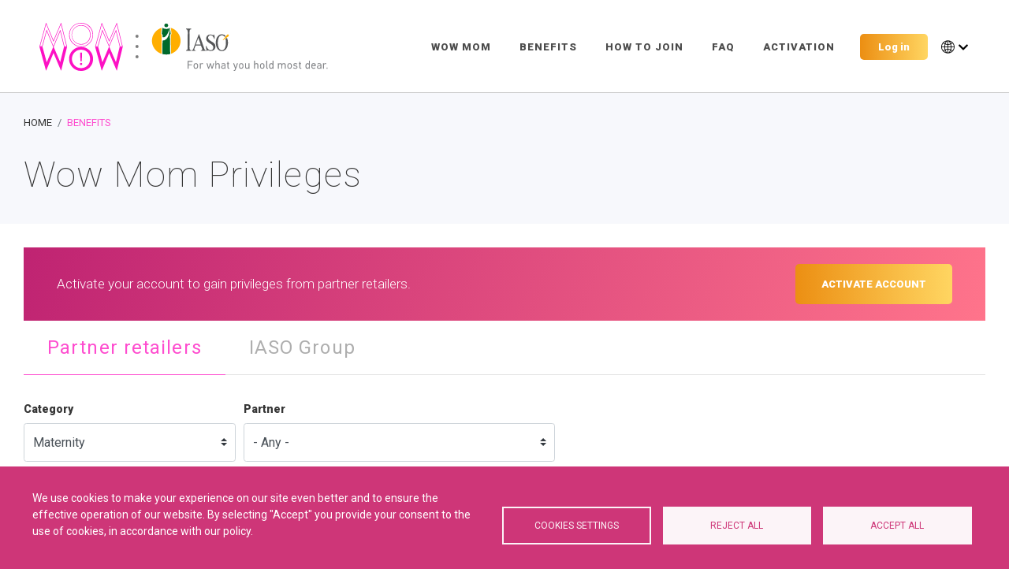

--- FILE ---
content_type: text/html; charset=UTF-8
request_url: https://www.iasomom.gr/en/offers?field_offer_category_target_id=85
body_size: 9774
content:
<!DOCTYPE html><html lang="en" dir="ltr" prefix="content: http://purl.org/rss/1.0/modules/content/ dc: http://purl.org/dc/terms/ foaf: http://xmlns.com/foaf/0.1/ og: http://ogp.me/ns# rdfs: http://www.w3.org/2000/01/rdf-schema# schema: http://schema.org/ sioc: http://rdfs.org/sioc/ns# sioct: http://rdfs.org/sioc/types# skos: http://www.w3.org/2004/02/skos/core# xsd: http://www.w3.org/2001/XMLSchema# "><head><meta charset="utf-8" /><meta name="description" content="Are you a new or expectant mom? With WoWMoM you get access to unique offers for all moms! Discover all privildges and offers at our website." /><link rel="canonical" href="https://www.iasomom.gr/prosfores" /><meta property="og:title" content="WoWMoM IASO - Priviledges &amp; Offers for new Moms" /><meta property="og:description" content="Are you a new or expectant mom? With WoWMoM you get access to unique offers for all moms! Discover all privildges and offers at our website." /><meta property="og:image" content="https://www.iasomom.gr/sites/default/files/shares/ogimage%402x.png" /><meta name="Generator" content="Drupal 10 (https://www.drupal.org)" /><meta name="MobileOptimized" content="width" /><meta name="HandheldFriendly" content="true" /><meta name="viewport" content="width=device-width, initial-scale=1, shrink-to-fit=no" /><meta http-equiv="x-ua-compatible" content="ie=edge" /><script type="application/ld+json">{"@context":"http:\/\/schema.org","type":"BreadcrumbList","itemListElement":[[{"@type":"ListItem","position":1,"item":{"@id":"https:\/\/www.iasomom.gr\/en","name":"Home"}},{"@type":"ListItem","position":2,"item":{"@id":"https:\/\/www.iasomom.gr\/en\/offers","name":"BENEFITS"}}]]}</script><script type="application/ld+json">{"@context":"http:\/\/schema.org","@type":"Organization","name":"WOWMOM IASO","description":"IASO, the largest private maternity hospital in Greece, with more than 10,000 childbirths a year, aiming to stand by Greek families and assist in reducing the population decrease, has joined forces with companies that share the same vision. It secures privileges for new and expectant mothers who have either undergone prenatal screening at the Fetal Medicine Department or have given birth at IASO.","logo":"https:\/\/www.iasomom.gr\/sites\/default\/files\/logos\/wowmum-logo-desktop.svg","url":"https:\/\/www.iasomom.gr\/en","sameAs":["https:\/\/www.linkedin.com\/company\/group-iaso","https:\/\/www.facebook.com\/omilosiaso","https:\/\/www.youtube.com\/channel\/UCUc0W_Oz3V2yBuS8cxlravQ","https:\/\/www.instagram.com\/omilosiaso\/"],"address":{"@type":"PostalAddress","streetAddress":"Address: Leoforos Kifisias 37-39","addressLocality":"Athens","postalCode":"15123","addressCountry":"Greece"}}</script><link rel="icon" href="/sites/default/files/favicon1.png" type="image/png" /><title>Priviledges &amp; Offers for new Moms - WoWMoM IASO</title><link rel="stylesheet" media="all" href="/sites/default/files/css/css_0X9qKY6fniqWSP2AX0VPATd6cDcvRF2FuHz6Hubr-cg.css?delta=0&amp;language=en&amp;theme=bootstrap_sass&amp;include=eJyNjUEOwjAMBD-UJk-qnNaElDiuvAnQ39MCB9QTl11pZ6SNqg3NaB0jmWUNFzVx8bwKA5QYY8np2n44CAipaKQyoG0l1-Qm1VtmhG8vMH8gxk6M91lWrVwb_PlnGKIxzZN1iX_IwrWPQrl-3Nn6SsXTQk-HDY0lRAK7e-YHwju96NwLvwBOM2Em" /><link rel="stylesheet" media="all" href="/sites/default/files/css/css_wiRC2FFz9QkmXgQ_qVRuF2QD5peG_Ov6JDqbm4wMEP4.css?delta=1&amp;language=en&amp;theme=bootstrap_sass&amp;include=eJyNjUEOwjAMBD-UJk-qnNaElDiuvAnQ39MCB9QTl11pZ6SNqg3NaB0jmWUNFzVx8bwKA5QYY8np2n44CAipaKQyoG0l1-Qm1VtmhG8vMH8gxk6M91lWrVwb_PlnGKIxzZN1iX_IwrWPQrl-3Nn6SsXTQk-HDY0lRAK7e-YHwju96NwLvwBOM2Em" /><script type="application/json" data-drupal-selector="drupal-settings-json">{"path":{"baseUrl":"\/","pathPrefix":"en\/","currentPath":"offers","currentPathIsAdmin":false,"isFront":false,"currentLanguage":"en","currentQuery":{"field_offer_category_target_id":"85"}},"pluralDelimiter":"\u0003","suppressDeprecationErrors":true,"gtag":{"tagId":"","consentMode":false,"otherIds":[],"events":[],"additionalConfigInfo":[]},"ajaxPageState":{"libraries":"[base64]","theme":"bootstrap_sass","theme_token":null},"ajaxTrustedUrl":{"\/en\/offers":true},"gtm":{"tagId":null,"settings":{"data_layer":"dataLayer","include_classes":false,"allowlist_classes":"google\nnonGooglePixels\nnonGoogleScripts\nnonGoogleIframes","blocklist_classes":"customScripts\ncustomPixels","include_environment":false,"environment_id":"","environment_token":""},"tagIds":["GTM-PNF52RH"]},"cookies":{"cookiesjsr":{"config":{"cookie":{"name":"cookiesjsr","expires":31536000000,"domain":"","sameSite":"Lax","secure":false},"library":{"libBasePath":"https:\/\/cdn.jsdelivr.net\/gh\/jfeltkamp\/cookiesjsr@1\/dist","libPath":"https:\/\/cdn.jsdelivr.net\/gh\/jfeltkamp\/cookiesjsr@1\/dist\/cookiesjsr.min.js","scrollLimit":1},"callback":{"method":"post","url":"\/en\/cookies\/consent\/callback.json","headers":[]},"interface":{"openSettingsHash":"#editCookieSettings","showDenyAll":true,"denyAllOnLayerClose":false,"settingsAsLink":false,"availableLangs":["el","en"],"defaultLang":"el","groupConsent":true,"cookieDocs":true}},"services":{"functional":{"id":"functional","services":[{"key":"functional","type":"functional","name":"Required functional","info":{"value":"\u003Ctable\u003E\r\n\t\u003Cthead\u003E\r\n\t\t\u003Ctr\u003E\r\n\t\t\t\u003Cth width=\u002215%\u0022\u003ECookie name\u003C\/th\u003E\r\n\t\t\t\u003Cth width=\u002215%\u0022\u003EDefault expiration time\u003C\/th\u003E\r\n\t\t\t\u003Cth\u003EDescription\u003C\/th\u003E\r\n\t\t\u003C\/tr\u003E\r\n\t\u003C\/thead\u003E\r\n\t\u003Ctbody\u003E\r\n\t\t\u003Ctr\u003E\r\n\t\t\t\u003Ctd\u003E\u003Ccode dir=\u0022ltr\u0022 translate=\u0022no\u0022\u003ESSESS\u0026lt;ID\u0026gt;\u003C\/code\u003E\u003C\/td\u003E\r\n\t\t\t\u003Ctd\u003E1 month\u003C\/td\u003E\r\n\t\t\t\u003Ctd\u003EIf you are logged in to this website, a session cookie is required to identify and connect your browser to your user account in the server backend of this website.\u003C\/td\u003E\r\n\t\t\u003C\/tr\u003E\r\n\t\t\u003Ctr\u003E\r\n\t\t\t\u003Ctd\u003E\u003Ccode dir=\u0022ltr\u0022 translate=\u0022no\u0022\u003Ecookiesjsr\u003C\/code\u003E\u003C\/td\u003E\r\n\t\t\t\u003Ctd\u003E1 year\u003C\/td\u003E\r\n\t\t\t\u003Ctd\u003EWhen you visited this website for the first time, you were asked for your permission to use several services (including those from third parties) that require data to be saved in your browser (cookies, local storage). Your decisions about each service (allow, deny) are stored in this cookie and are reused each time you visit this website.\u003C\/td\u003E\r\n\t\t\u003C\/tr\u003E\r\n\t\u003C\/tbody\u003E\r\n\u003C\/table\u003E\r\n","format":"full_html"},"uri":"","needConsent":false}],"weight":1},"performance":{"id":"performance","services":[{"key":"gtag","type":"performance","name":"Google Tag Manager","info":{"value":"","format":"full_html"},"uri":"","needConsent":true}],"weight":30}},"translation":{"_core":{"default_config_hash":"r0JMDv27tTPrhzD4ypdLS0Jijl0-ccTUdlBkqvbAa8A"},"langcode":"el","bannerText":"We use cookies to make your experience on our site even better and to ensure the effective operation of our website. By selecting \u0022Accept\u0022 you provide your consent to the use of cookies, in accordance with our policy.","privacyPolicy":"","privacyUri":"","imprint":"Terms of use","imprintUri":"","cookieDocs":"","cookieDocsUri":"","officialWebsite":"Official website","denyAll":"Reject all","alwaysActive":"Allways active","settings":"Cookies settings","acceptAll":"ACCEPT ALL","requiredCookies":"Necessary cookies","cookieSettings":"Cookies settings","close":"Close","readMore":"Ream More","allowed":"active","denied":"inactive","settingsAllServices":"Settings all services ","saveSettings":"SAVE","default_langcode":"en","disclaimerText":"All cookie information is subject to change by the service providers. We update this information regularly.","disclaimerTextPosition":"above","processorDetailsLabel":"Processor Company Details","processorLabel":"Company","processorWebsiteUrlLabel":"Company Website","processorPrivacyPolicyUrlLabel":"Company Privacy Policy","processorCookiePolicyUrlLabel":"Company Cookie Policy","processorContactLabel":"Data Protection Contact Details","placeholderAcceptAllText":"Accept All Cookies","functional":{"title":"\u0391\u03c0\u03b1\u03c1\u03b1\u03af\u03c4\u03b7\u03c4\u03b1 Cookies \/ \u039b\u03b5\u03b9\u03c4\u03bf\u03c5\u03c1\u03b3\u03b9\u03ba\u03cc\u03c4\u03b7\u03c4\u03b1\u03c2","details":"\u03a4\u03b1 \u03b1\u03c0\u03bf\u03bb\u03cd\u03c4\u03c9\u03c2 \u03b1\u03c0\u03b1\u03c1\u03b1\u03af\u03c4\u03b7\u03c4\u03b1 cookies \u03b5\u03af\u03bd\u03b1\u03b9 \u03bf\u03c5\u03c3\u03b9\u03b1\u03c3\u03c4\u03b9\u03ba\u03ae\u03c2 \u03c3\u03b7\u03bc\u03b1\u03c3\u03af\u03b1\u03c2 \u03b3\u03b9\u03b1 \u03c4\u03b7\u03bd \u03bf\u03c1\u03b8\u03ae \u03bb\u03b5\u03b9\u03c4\u03bf\u03c5\u03c1\u03b3\u03af\u03b1 \u03c4\u03bf\u03c5 \u03b9\u03c3\u03c4\u03cc\u03c4\u03bf\u03c0\u03bf\u03c5.\r\n\r\n\u0395\u03c0\u03b9\u03c4\u03c1\u03ad\u03c0\u03bf\u03c5\u03bd \u03c3\u03c4\u03bf\u03c5\u03c2 \u03c7\u03c1\u03ae\u03c3\u03c4\u03b5\u03c2 \u03bd\u03b1 \u03ba\u03ac\u03bd\u03bf\u03c5\u03bd \u03c0\u03b5\u03c1\u03b9\u03ae\u03b3\u03b7\u03c3\u03b7 \u03ba\u03b1\u03b9 \u03bd\u03b1 \u03c7\u03c1\u03b7\u03c3\u03b9\u03bc\u03bf\u03c0\u03bf\u03b9\u03bf\u03cd\u03bd \u03c4\u03b9\u03c2 \u03bb\u03b5\u03b9\u03c4\u03bf\u03c5\u03c1\u03b3\u03af\u03b5\u03c2 \u03c4\u03bf\u03c5. \u0395\u03bd\u03b5\u03c1\u03b3\u03bf\u03c0\u03bf\u03b9\u03bf\u03cd\u03bd\u03c4\u03b1\u03b9 \u03b1\u03c5\u03c4\u03cc\u03bc\u03b1\u03c4\u03b1 \u03ba\u03b1\u03c4\u03ac \u03c4\u03b7\u03bd \u03b5\u03c0\u03af\u03c3\u03ba\u03b5\u03c8\u03ae \u03c4\u03bf\u03c5 \u03c7\u03c1\u03ae\u03c3\u03c4\u03b7 \u03c3\u03c4\u03bf\u03bd \u03b9\u03c3\u03c4\u03cc\u03c4\u03bf\u03c0\u03bf.\r\n\r\n(1) SSESSxxxxxxxxxxxxxxxx: Session cookie \u03c0\u03bf\u03c5 \u03b1\u03c0\u03bf\u03c3\u03c4\u03ad\u03bb\u03bb\u03b5\u03c4\u03b1\u03b9 \u03c3\u03c4\u03bf\u03bd web browser. \u0391\u03c5\u03c4\u03cc \u03c4\u03bf cookie \u03b4\u03b9\u03b1\u03b3\u03c1\u03ac\u03c6\u03b5\u03c4\u03b1\u03b9 \u03cc\u03c4\u03b1\u03bd \u03bf \u03b5\u03c0\u03b9\u03c3\u03ba\u03ad\u03c0\u03c4\u03b7\u03c2 \u03ba\u03bb\u03b5\u03af\u03c3\u03b5\u03b9 \u03c4\u03bf\u03bd \u03c0\u03b5\u03c1\u03b9\u03b7\u03b3\u03b7\u03c4\u03ae.\r\n\r\n(2) cookiesjsr: \u03a7\u03c1\u03b7\u03c3\u03b9\u03bc\u03bf\u03c0\u03bf\u03b9\u03b5\u03af\u03c4\u03b1\u03b9 \u03b3\u03b9\u03b1 \u03bd\u03b1 \u03b5\u03bb\u03ad\u03b3\u03c7\u03b5\u03b9 \u03b5\u03ac\u03bd \u03bf \u03b5\u03c0\u03b9\u03c3\u03ba\u03ad\u03c0\u03c4\u03b7\u03c2 \u03ad\u03c7\u03b5\u03b9 \u03b4\u03ce\u03c3\u03b5\u03b9 \u03c4\u03b7\u03bd \u03c3\u03c5\u03b3\u03ba\u03b1\u03c4\u03ac\u03b8\u03b5\u03c3\u03ae \u03c4\u03bf\u03c5 \u03b3\u03b9\u03b1 \u03c4\u03b1 site cookies. "},"performance":{"title":"Performance Cookies","details":"Performance cookies collect aggregated information about how our website is used. The purpose of this is to improve its attractiveness, content and functionality. These cookies help us to determine whether, how often and for how long particular sub-pages of our website are accessed and which content users are particularly interested in. Search terms, country, region and (where applicable) the city from which the website is accessed are also recorded, as is the proportion of mobile devices that are used to access the website. We use this information to compile statistical reports that help us tailor the content of our website to your needs and optimize our offer."}}},"cookiesTexts":{"_core":{"default_config_hash":"r0JMDv27tTPrhzD4ypdLS0Jijl0-ccTUdlBkqvbAa8A"},"langcode":"el","bannerText":"We use cookies to make your experience on our site even better and to ensure the effective operation of our website. By selecting \u0022Accept\u0022 you provide your consent to the use of cookies, in accordance with our policy.","privacyPolicy":"","privacyUri":"","imprint":"Terms of use","imprintUri":"","cookieDocs":"","cookieDocsUri":"","officialWebsite":"Official website","denyAll":"Reject all","alwaysActive":"Allways active","settings":"Cookies settings","acceptAll":"ACCEPT ALL","requiredCookies":"Necessary cookies","cookieSettings":"Cookies settings","close":"Close","readMore":"Ream More","allowed":"active","denied":"inactive","settingsAllServices":"Settings all services ","saveSettings":"SAVE","default_langcode":"en","disclaimerText":"All cookie information is subject to change by the service providers. We update this information regularly.","disclaimerTextPosition":"above","processorDetailsLabel":"Processor Company Details","processorLabel":"Company","processorWebsiteUrlLabel":"Company Website","processorPrivacyPolicyUrlLabel":"Company Privacy Policy","processorCookiePolicyUrlLabel":"Company Cookie Policy","processorContactLabel":"Data Protection Contact Details","placeholderAcceptAllText":"Accept All Cookies"},"services":{"functional":{"uuid":"c8115d5c-6213-4693-b8b8-b4a41196bc94","langcode":"el","status":true,"dependencies":[],"id":"functional","label":"Required functional","group":"functional","info":{"value":"\u003Ctable\u003E\r\n\t\u003Cthead\u003E\r\n\t\t\u003Ctr\u003E\r\n\t\t\t\u003Cth width=\u002215%\u0022\u003ECookie name\u003C\/th\u003E\r\n\t\t\t\u003Cth width=\u002215%\u0022\u003EDefault expiration time\u003C\/th\u003E\r\n\t\t\t\u003Cth\u003EDescription\u003C\/th\u003E\r\n\t\t\u003C\/tr\u003E\r\n\t\u003C\/thead\u003E\r\n\t\u003Ctbody\u003E\r\n\t\t\u003Ctr\u003E\r\n\t\t\t\u003Ctd\u003E\u003Ccode dir=\u0022ltr\u0022 translate=\u0022no\u0022\u003ESSESS\u0026lt;ID\u0026gt;\u003C\/code\u003E\u003C\/td\u003E\r\n\t\t\t\u003Ctd\u003E1 month\u003C\/td\u003E\r\n\t\t\t\u003Ctd\u003EIf you are logged in to this website, a session cookie is required to identify and connect your browser to your user account in the server backend of this website.\u003C\/td\u003E\r\n\t\t\u003C\/tr\u003E\r\n\t\t\u003Ctr\u003E\r\n\t\t\t\u003Ctd\u003E\u003Ccode dir=\u0022ltr\u0022 translate=\u0022no\u0022\u003Ecookiesjsr\u003C\/code\u003E\u003C\/td\u003E\r\n\t\t\t\u003Ctd\u003E1 year\u003C\/td\u003E\r\n\t\t\t\u003Ctd\u003EWhen you visited this website for the first time, you were asked for your permission to use several services (including those from third parties) that require data to be saved in your browser (cookies, local storage). Your decisions about each service (allow, deny) are stored in this cookie and are reused each time you visit this website.\u003C\/td\u003E\r\n\t\t\u003C\/tr\u003E\r\n\t\u003C\/tbody\u003E\r\n\u003C\/table\u003E\r\n","format":"full_html"},"consentRequired":false,"purpose":"","processor":"","processorContact":"","processorUrl":"","processorPrivacyPolicyUrl":"","processorCookiePolicyUrl":"","placeholderMainText":"This content is blocked because Required functional cookies have not been accepted.","placeholderAcceptText":"Only accept Required functional cookies"},"gtag":{"uuid":"0b3edab4-862d-4c6e-9820-63771c93bf2e","langcode":"el","status":true,"dependencies":{"enforced":{"module":["cookies_gtag"]}},"_core":{"default_config_hash":"IyQS406QuLa6fAnbDgux4OI6Y6fsu_-J_bZDtoXExEI"},"id":"gtag","label":"Google Tag Manager","group":"performance","info":{"value":"","format":"full_html"},"consentRequired":true,"purpose":"","processor":"","processorContact":"","processorUrl":"","processorPrivacyPolicyUrl":"","processorCookiePolicyUrl":"","placeholderMainText":"This content is blocked because Google Tag Manager cookies have not been accepted.","placeholderAcceptText":"Only accept Google Tag Manager cookies"}},"groups":{"functional":{"uuid":"7ba7bb76-e4e3-4155-afb0-f252e68514cb","langcode":"el","status":true,"dependencies":[],"id":"functional","label":"Default","weight":1,"title":"\u0391\u03c0\u03b1\u03c1\u03b1\u03af\u03c4\u03b7\u03c4\u03b1 Cookies \/ \u039b\u03b5\u03b9\u03c4\u03bf\u03c5\u03c1\u03b3\u03b9\u03ba\u03cc\u03c4\u03b7\u03c4\u03b1\u03c2","details":"\u03a4\u03b1 \u03b1\u03c0\u03bf\u03bb\u03cd\u03c4\u03c9\u03c2 \u03b1\u03c0\u03b1\u03c1\u03b1\u03af\u03c4\u03b7\u03c4\u03b1 cookies \u03b5\u03af\u03bd\u03b1\u03b9 \u03bf\u03c5\u03c3\u03b9\u03b1\u03c3\u03c4\u03b9\u03ba\u03ae\u03c2 \u03c3\u03b7\u03bc\u03b1\u03c3\u03af\u03b1\u03c2 \u03b3\u03b9\u03b1 \u03c4\u03b7\u03bd \u03bf\u03c1\u03b8\u03ae \u03bb\u03b5\u03b9\u03c4\u03bf\u03c5\u03c1\u03b3\u03af\u03b1 \u03c4\u03bf\u03c5 \u03b9\u03c3\u03c4\u03cc\u03c4\u03bf\u03c0\u03bf\u03c5.\r\n\r\n\u0395\u03c0\u03b9\u03c4\u03c1\u03ad\u03c0\u03bf\u03c5\u03bd \u03c3\u03c4\u03bf\u03c5\u03c2 \u03c7\u03c1\u03ae\u03c3\u03c4\u03b5\u03c2 \u03bd\u03b1 \u03ba\u03ac\u03bd\u03bf\u03c5\u03bd \u03c0\u03b5\u03c1\u03b9\u03ae\u03b3\u03b7\u03c3\u03b7 \u03ba\u03b1\u03b9 \u03bd\u03b1 \u03c7\u03c1\u03b7\u03c3\u03b9\u03bc\u03bf\u03c0\u03bf\u03b9\u03bf\u03cd\u03bd \u03c4\u03b9\u03c2 \u03bb\u03b5\u03b9\u03c4\u03bf\u03c5\u03c1\u03b3\u03af\u03b5\u03c2 \u03c4\u03bf\u03c5. \u0395\u03bd\u03b5\u03c1\u03b3\u03bf\u03c0\u03bf\u03b9\u03bf\u03cd\u03bd\u03c4\u03b1\u03b9 \u03b1\u03c5\u03c4\u03cc\u03bc\u03b1\u03c4\u03b1 \u03ba\u03b1\u03c4\u03ac \u03c4\u03b7\u03bd \u03b5\u03c0\u03af\u03c3\u03ba\u03b5\u03c8\u03ae \u03c4\u03bf\u03c5 \u03c7\u03c1\u03ae\u03c3\u03c4\u03b7 \u03c3\u03c4\u03bf\u03bd \u03b9\u03c3\u03c4\u03cc\u03c4\u03bf\u03c0\u03bf.\r\n\r\n(1) SSESSxxxxxxxxxxxxxxxx: Session cookie \u03c0\u03bf\u03c5 \u03b1\u03c0\u03bf\u03c3\u03c4\u03ad\u03bb\u03bb\u03b5\u03c4\u03b1\u03b9 \u03c3\u03c4\u03bf\u03bd web browser. \u0391\u03c5\u03c4\u03cc \u03c4\u03bf cookie \u03b4\u03b9\u03b1\u03b3\u03c1\u03ac\u03c6\u03b5\u03c4\u03b1\u03b9 \u03cc\u03c4\u03b1\u03bd \u03bf \u03b5\u03c0\u03b9\u03c3\u03ba\u03ad\u03c0\u03c4\u03b7\u03c2 \u03ba\u03bb\u03b5\u03af\u03c3\u03b5\u03b9 \u03c4\u03bf\u03bd \u03c0\u03b5\u03c1\u03b9\u03b7\u03b3\u03b7\u03c4\u03ae.\r\n\r\n(2) cookiesjsr: \u03a7\u03c1\u03b7\u03c3\u03b9\u03bc\u03bf\u03c0\u03bf\u03b9\u03b5\u03af\u03c4\u03b1\u03b9 \u03b3\u03b9\u03b1 \u03bd\u03b1 \u03b5\u03bb\u03ad\u03b3\u03c7\u03b5\u03b9 \u03b5\u03ac\u03bd \u03bf \u03b5\u03c0\u03b9\u03c3\u03ba\u03ad\u03c0\u03c4\u03b7\u03c2 \u03ad\u03c7\u03b5\u03b9 \u03b4\u03ce\u03c3\u03b5\u03b9 \u03c4\u03b7\u03bd \u03c3\u03c5\u03b3\u03ba\u03b1\u03c4\u03ac\u03b8\u03b5\u03c3\u03ae \u03c4\u03bf\u03c5 \u03b3\u03b9\u03b1 \u03c4\u03b1 site cookies. "},"performance":{"uuid":"60248f24-ec79-4757-976d-fe2b862ce950","langcode":"el","status":true,"dependencies":[],"_core":{"default_config_hash":"Jv3uIJviBj7D282Qu1ZpEQwuOEb3lCcDvx-XVHeOJpw"},"id":"performance","label":"Performance","weight":30,"title":"Performance Cookies","details":"Performance cookies collect aggregated information about how our website is used. The purpose of this is to improve its attractiveness, content and functionality. These cookies help us to determine whether, how often and for how long particular sub-pages of our website are accessed and which content users are particularly interested in. Search terms, country, region and (where applicable) the city from which the website is accessed are also recorded, as is the proportion of mobile devices that are used to access the website. We use this information to compile statistical reports that help us tailor the content of our website to your needs and optimize our offer."},"social":{"uuid":"35699e76-bacf-4b03-8277-1fe08934260f","langcode":"el","status":true,"dependencies":[],"_core":{"default_config_hash":"vog2tbqqQHjVkue0anA0RwlzvOTPNTvP7_JjJxRMVAQ"},"id":"social","label":"Social Plugins","weight":20,"title":"Social Plugins","details":"Comments managers facilitate the filing of comments and fight against spam."},"tracking":{"uuid":"4b834dc4-0704-4fda-a00b-0fbf76cc91c6","langcode":"el","status":true,"dependencies":[],"_core":{"default_config_hash":"_gYDe3qoEc6L5uYR6zhu5V-3ARLlyis9gl1diq7Tnf4"},"id":"tracking","label":"Tracking","weight":10,"title":"Statistics (Google Analytics)","details":"Statistics Cookies help us as website owners understand how visitors interact with the pages of the site by collecting information in Google Analytics.\r\n\r\n(1) _ga: Google Analytics Registers a unique ID that is used to generate statistical data on how the visitor uses the website\r\n(2) _ga_QEJ5EBCJFP: Used to persist session state"},"video":{"uuid":"f53f931a-2d8f-442a-9572-db616c7f0fc4","langcode":"el","status":true,"dependencies":[],"_core":{"default_config_hash":"w1WnCmP2Xfgx24xbx5u9T27XLF_ZFw5R0MlO-eDDPpQ"},"id":"video","label":"Videos","weight":40,"title":"Video","details":"Video sharing services help to add rich media on the site and increase its visibility."}}},"views_autosubmit":{"timeout":500},"csp":{"nonce":"qmmhRsN0yK6pixXue9GvOw"},"user":{"uid":0,"permissionsHash":"35c7b3a2075fa172473fa38097293dc48bdf535b1b1f79444fe36b41327b1f86"}}</script><script src="/sites/default/files/js/js_ab-3ofhHi1ntNtQKW9zj_ue-v7_PUZjPimmWy3wBds4.js?scope=header&amp;delta=0&amp;language=en&amp;theme=bootstrap_sass&amp;include=eJx1iFsOgCAMBC-EciRSkDQgWsMWH7c3Jhrjhz-zs-NFFFppcSDAchFPpYMeJc1sgsiYIuy9GbUPw_xkx0psLxgW4RLd3-8p0_6Nk1lT3OCoqaD5Kal99QRZwDre"></script><script src="/modules/contrib/cookies/js/cookiesjsr.conf.js?v=10.5.6" defer></script><script src="/modules/contrib/google_tag/js/gtag.js?t8jher" type="text/plain" id="cookies_gtag_gtag" data-cookieconsent="gtag"></script><script src="/modules/contrib/google_tag/js/gtm.js?t8jher" type="text/plain" id="cookies_gtag_gtm" data-cookieconsent="gtag"></script><link rel="preconnect" href="https://fonts.googleapis.com"><link rel="preconnect" href="https://fonts.gstatic.com" crossorigin><link href="https://fonts.googleapis.com/css2?family=Roboto:wght@100;300;400;900&display=swap" rel="stylesheet"></head><body class="layout-no-sidebars page-view-offers path-offers" data-mobile-nav-trigger-alignment="right" data-mobile-nav-style="modern" data-mobile-nav-bg-color="#2B1F3C"> <a href="#main-content" class="visually-hidden focusable skip-link"> Skip to main content </a> <noscript><iframe src="https://www.googletagmanager.com/ns.html?id=GTM-PNF52RH"
height="0" width="0" style="display:none;visibility:hidden"></iframe></noscript><div class="dialog-off-canvas-main-canvas" data-off-canvas-main-canvas> <header> <nav class="top-space navbar navbar-expand-lg navbar-boxed navbar-dark bg-transparent header-light fixed-top header-reverse-scroll"><div class="container-fluid nav-header-container"><div class="col mr-auto pl-lg-0"> <a class="navbar-brand" href="https://www.iasomom.gr/en"> <img src="https://www.iasomom.gr/sites/default/files/logos/wowmum-logo-desktop-en2.svg" class="default-logo" alt="WOWMOM"> <img src="https://www.iasomom.gr/sites/default/files/logos/logo_wow_mom_wbg-en.svg" class="alt-logo" alt="WOWMOM"> <img src="https://www.iasomom.gr/sites/default/files/logos/mobile_logo.svg" class="mobile-logo" alt="WOWMOM"> </a></div><div class="col-auto menu-order px-lg-0"> <button class="navbar-toggler float-right" type="button" data-toggle="collapse" data-target="#navbarNav" aria-controls="navbarNav" aria-label="Toggle navigation"> <span class="navbar-toggler-line"></span> <span class="navbar-toggler-line"></span> <span class="navbar-toggler-line"></span> <span class="navbar-toggler-line"></span> </button><div class="flex-column collapse navbar-collapse justify-content-end" id="navbarNav"> <nav role="navigation" aria-labelledby="block-bootstrap-sass-main-menu-menu" id="block-bootstrap-sass-main-menu" class="block block-menu navigation menu--main"><h2 class="visually-hidden" id="block-bootstrap-sass-main-menu-menu">Κεντρική πλοήγηση</h2><ul class="clearfix nav navbar-nav" data-component-id="bootstrap_barrio:menu_main"><li class="nav-item"> <a href="/en/about-wow-mom" class="nav-link nav-link--en-about-wow-mom" data-drupal-link-system-path="node/287">WOW MOM</a></li><li class="nav-item active"> <a href="/en/offers" class="nav-link active nav-link--en-offers" data-drupal-link-system-path="offers">BENEFITS</a></li><li class="nav-item"> <a href="/en/become-a-member" class="nav-link nav-link--en-become-a-member" data-drupal-link-system-path="node/279">HOW TO JOIN</a></li><li class="nav-item"> <a href="/en/faq" class="nav-link nav-link--en-faq" data-drupal-link-system-path="node/280">FAQ</a></li><li class="nav-item"> <a href="/en/blog" class="nav-link nav-link--en-blog" data-drupal-link-system-path="blog">BLOG</a></li><li class="nav-item"> <a href="/en/user/register/check-mobile" class="nav-link nav-link--en-user-register-check-mobile" data-drupal-link-system-path="user/register/check-mobile">ACTIVATION</a></li></ul> </nav><div class="mobile-menu-links d-block d-lg-none w-100"><hr><div class="mobile-language d-flex align-items-center pt-3 pb-5 mb-4"> <span class="icon-globe"></span><div class="language-switcher-language-url block block-language block-language-blocklanguage-interface" id="block-allagiglossas" role="navigation"><div class="content"> <a href="/prosfores?field_offer_category_target_id=85" class="language-link" hreflang="el" data-drupal-link-query="{&quot;field_offer_category_target_id&quot;:&quot;85&quot;}" data-drupal-link-system-path="offers">el</a><a href="/en/offers?field_offer_category_target_id=85" class="language-link is-active" hreflang="en" data-drupal-link-query="{&quot;field_offer_category_target_id&quot;:&quot;85&quot;}" data-drupal-link-system-path="offers" aria-current="page">en</a></div></div></div></div> <img class="mobile-menu-logo d-block d-lg-none img-fluid" src="/themes/custom/bootstrap_sass/images/custom/wowmom-white-plain.svg"></div></div><div class="col-auto text-right pr-0 font-size-0"><div class="header-button d-inline-block"> <a class="btn btn-very-small btn-yellow-grad mt-0" href="/en/user/login">Log in</a></div></div><div class="header-language dropdown d-none d-lg-inline-block py-2"> <a class="d-flex" href="javascript:void(0);"><span class="icon-globe"></span><span class="icon-left" style="font-size:14px; margin-left:5px; transform: rotate(-90deg)"></span></a><div class="dropdown-menu"><div class="language-switcher-language-url block block-language block-language-blocklanguage-interface" id="block-allagiglossas" role="navigation"><div class="content"> <a href="/prosfores?field_offer_category_target_id=85" class="language-link" hreflang="el" data-drupal-link-query="{&quot;field_offer_category_target_id&quot;:&quot;85&quot;}" data-drupal-link-system-path="offers">el</a><a href="/en/offers?field_offer_category_target_id=85" class="language-link is-active" hreflang="en" data-drupal-link-query="{&quot;field_offer_category_target_id&quot;:&quot;85&quot;}" data-drupal-link-system-path="offers" aria-current="page">en</a></div></div></div></div></div> </nav> </header> <section class="section-breadcrumb p-0"><div class="container container-big"><div class="row"><div class="col-12"><div id="block-bootstrap-sass-breadcrumbs" class="block block-system block-system-breadcrumb-block"><div class="content"> <nav role="navigation" aria-label="breadcrumb" style=""><ol class="breadcrumb"><li class="breadcrumb-item"> <a href="/en">Home</a></li><li class="breadcrumb-item"> <a href="/en/offers">BENEFITS</a></li></ol></nav></div></div></div></div></div> </section> <section class="section-page-title p-0"><div class="container container-big"><div class="row"><div class="col-12 d-lg-flex align-items-lg-end justify-content-lg-between"><div id="block-titlosselidas" class="block block-core block-page-title-block"><div class="content"><h1 class="title">Wow Mom Privileges</h1></div></div> <section id="block-accountactivationtop" class="block-content-basic block block-block-content block-block-content9057ff2f-caaf-4ada-9fa9-13d698e7df5f overflow-visible wow animate__fadeIn section-pt-sm"><div class="container container-big "><div class="col-12 px-5 py-5 py-lg-4 z-index-1 text-center text-lg-left d-lg-flex justify-content-between align-items-center bg-purple-grad"><p><span><span><span>Activate your account to gain privileges from partner retailers.</span></span></span></p> <a href="/en/user/register/check-mobile" class="btn btn-yellow-grad m-lg-0">ACTIVATE ACCOUNT</a></div></div> </section></div></div></div> </section> <section class="p-0 m-0 position-absolute w-100 h-0"><div id="block-halftriange" class="block-content-basic block block-block-content block-block-content8793ba37-3bfb-461e-9756-d9b071f7cbef"><div class="content"><div class="clearfix text-formatted field field--name-body field--type-text-with-summary field--label-hidden field__item"><p><img src="/themes/custom/bootstrap_sass/images/custom/half-triangle.png"></p></div></div></div><div id="block-halfyellowdots" class="block-content-basic block block-block-content block-block-content3162763d-4229-4105-b168-47dc04d973b4"><div class="content"><div class="clearfix text-formatted field field--name-body field--type-text-with-summary field--label-hidden field__item"><p><img src="/themes/custom/bootstrap_sass/images/custom/half-yellow-dots.png"></p></div></div></div> </section> <section class="p-0"><div class="container container-big"><div class="row"><div class="col-12"> <nav role="navigation" aria-labelledby="block-offersiasoothers-menu" id="block-offersiasoothers" class="block block-menu navigation menu--offers-iaso-others"><h2 class="visually-hidden" id="block-offersiasoothers-menu">Offers iaso others</h2><ul class="clearfix nav"><li class="nav-item menu-item--active-trail"><h2> <a href="/en/offers" class="nav-link active nav-link--en-offers" data-drupal-link-system-path="offers">Partner retailers</a></h2></li><li class="nav-item"><h2> <a href="/en/iaso-prosfores" class="nav-link nav-link--en-iaso-prosfores" data-drupal-link-system-path="iaso-offers">IASO Group</a></h2></li></ul> </nav></div></div></div> </section><div class="highlighted"> <aside class="container-fluid section clearfix" role="complementary"><div data-drupal-messages-fallback class="hidden"></div> </aside></div> <section class="section-main-content m-0 p-0"> <a id="main-content" tabindex="-1"></a><div id="block-bootstrap-sass-content" class="block block-system block-system-main-block"><div class="content"><div class="views-element-container"><div class="container container-big container-3-cards view view-offers view-id-offers view-display-id-page_1 js-view-dom-id-d703eab5f0dd7510834b2126b6ab3f7b8927ed7be7007e7376282dc0786ab534"><div class="view-filters"><form class="views-exposed-form views-auto-submit-full-form" novalidate="novalidate" data-drupal-selector="views-exposed-form-offers-page-1" action="/en/offers" method="get" id="views-exposed-form-offers-page-1" accept-charset="UTF-8"><div class="d-flex flex-wrap form-row"><fieldset class="js-form-item js-form-type-select form-type-select js-form-item-field-offer-category-target-id form-item-field-offer-category-target-id form-group"> <label for="edit-field-offer-category-target-id">Category</label> <select data-drupal-selector="edit-field-offer-category-target-id" id="edit-field-offer-category-target-id" name="field_offer_category_target_id" class="form-select form-select custom-select"><option value="All">- Any -</option><option value="92">Wellness</option><option value="113">Entertainment</option><option value="39">Home &amp; furniture</option><option value="53">Food</option><option value="69">Travel</option><option value="86">Prevention</option><option value="112">Care Products</option><option value="75">Hospitality</option><option value="85" selected="selected">Maternity</option><option value="68">Clothes &amp; shoes</option><option value="87">Εmergency response</option><option value="94">Clothing</option><option value="108">Experiences</option><option value="77">Partyware &amp; Decoration</option><option value="98">Baby seat</option><option value="81">Sweets</option><option value="103">Baby clothes</option><option value="91">Pharmacy</option></select></fieldset><fieldset class="js-form-item js-form-type-select form-type-select js-form-item-field-store-group-id-target-id form-item-field-store-group-id-target-id form-group"> <label for="edit-field-store-group-id-target-id">Partner</label> <select data-drupal-selector="edit-field-store-group-id-target-id" id="edit-field-store-group-id-target-id" name="field_store_group_id_target_id" class="form-select form-select custom-select"><option value="All" selected="selected">- Any -</option><option value="76">Aldemar Olympian Village</option><option value="104">Aquabirth, pregnancy &amp; family fitness place</option><option value="97">Citroën</option><option value="40">COCO-MAT</option><option value="54">Crocodilino</option><option value="110">ENERGIERS</option><option value="99">La Millou</option><option value="93">Lapin House</option><option value="52">Slim Bites</option><option value="45">Sweebies</option><option value="83">ToFarmakeioMou.gr</option><option value="111">WYE</option><option value="71">Aegean Miles+Bonus</option></select></fieldset><div data-drupal-selector="edit-actions" class="form-actions js-form-wrapper form-wrapper mb-3" id="edit-actions"><button class="views-use-ajax views-auto-submit-click js-hide btn-yellow-grad border-0 button js-form-submit form-submit btn btn-primary" data-drupal-selector="edit-submit-offers" type="submit" id="edit-submit-offers" value="Apply">Apply</button></div></div></form></div><div class="view-empty"><div class="col-12 my-5 py-5 text-center vh-100">Δεν βρέθηκε καμία εγγραφή.</div></div></div></div></div></div> </section> <section><div id="block-cookiesui" class="block block-cookies block-cookies-ui-block"><div class="content"><div id="cookiesjsr"></div></div></div> </section> <a class="scroll-top-arrow" href="javascript:void(0);" style="display: inline; transform: rotate(90deg)"> <span class="icon-back_arrow d-block" style="margin-top: 8px;"></span> </a> <footer class="footer-application"><div class="footer-top"><div class="container"><div class="footer-logo-wrapper text-center text-lg-left mx-5 mx-lg-0"> <img class="img-fluid" src="https://www.iasomom.gr/sites/default/files/logos/logo_wow_mom_wbg-en-footer.svg"></div><div class="row justify-content-center"><div class="col-12 col-lg-3 col-md-4 col-sm-6 text-center text-lg-left pb-5 pb-lg-0"><div class="h4">WOW MOM</div><ul><li><a href="/en/about-wow-mom">What is Wow Mom</a></li><li><a href="/en/offers">Wow Mom Privileges</a></li></ul></div><div class="col-12 col-lg-3 col-md-4 col-sm-6 text-center text-lg-left pb-5 pb-lg-0"><div class="h4">JOIN</div><ul><li><a href="/en/become-a-member">How to join</a></li><li><a href="/en/user/register/check-mobile">Activate account</a></li></ul></div><div class="col-12 col-lg-3 col-md-4 col-sm-6 text-center text-lg-left pb-5 pb-lg-0"><div class="h4">HELP AND SUPPORT</div><ul><li><a href="/en/contact">Contact</a></li><li><a href="/en/faq">FAQs</a></li></ul></div><div class="col-12 col-lg-3 col-md-4 col-sm-6 text-center text-lg-left pb-5 pb-lg-0"><div class="h4">FOLLOW IASO</div><div class="social-icon-style-12 pt-3"><ul class="d-flex justify-content-center justify-content-lg-start light"><li><a href="/en/contact"><span class="icon-link"></span></a></li><li><a class="facebook" href="https://www.facebook.com/omilosiaso" target="_blank"><span class="icon-facebook"></span></a></li><li><a class="instagram" href="https://www.instagram.com/omilosiaso/" target="_blank"><span class="icon-instagram"></span></a></li><li><a class="youtube" href="https://www.youtube.com/channel/UCUc0W_Oz3V2yBuS8cxlravQ" target="_blank"><span class="icon-youtube"></span></a></li><li><a class="linkedin" href="https://www.linkedin.com/company/group-iaso/" target="_blank"><span class="icon-linkedin"></span></a></li></ul></div></div></div></div></div><div class="footer-bottom"><div class="container"><div class="row align-items-center"><div class="col-12 col-md-6 sm-margin-15px-bottom"><ul class="footer-horizontal-link d-flex flex-column flex-sm-row justify-content-center justify-content-md-start text-center mb-0"><li><a href="/en/cookies-policy">Cookies policy</a></li><li><a href="/en/terms">Terms of use</a></li><li><a href="/en/privacy-policy">Privacy policy</a></li></ul></div><div class="col-12 col-md-6 text-center text-md-right mt-5 mt-md-0"> <a class="copyright-text" href="https://wearedope.com">CREATED WITH <img src="/themes/custom/bootstrap_sass/images/custom/dope-love.svg"> BY DOPE STUDIO</a></div></div></div></div> </footer></div><script src="/sites/default/files/js/js_WMqUUqLyWezK-FT31N6hYesIAMaAscAFMqhem0Rc3zs.js?scope=footer&amp;delta=0&amp;language=en&amp;theme=bootstrap_sass&amp;include=eJx1iFsOgCAMBC-EciRSkDQgWsMWH7c3Jhrjhz-zs-NFFFppcSDAchFPpYMeJc1sgsiYIuy9GbUPw_xkx0psLxgW4RLd3-8p0_6Nk1lT3OCoqaD5Kal99QRZwDre"></script><script src="https://cdn.jsdelivr.net/gh/jfeltkamp/cookiesjsr@1/dist/cookiesjsr-preloader.min.js" defer></script><script src="/sites/default/files/js/js_6ckp_Fed5rKSoP9QBwFwcUEFky-ZI-TNHI5Vq-Id194.js?scope=footer&amp;delta=2&amp;language=en&amp;theme=bootstrap_sass&amp;include=eJx1iFsOgCAMBC-EciRSkDQgWsMWH7c3Jhrjhz-zs-NFFFppcSDAchFPpYMeJc1sgsiYIuy9GbUPw_xkx0psLxgW4RLd3-8p0_6Nk1lT3OCoqaD5Kal99QRZwDre"></script><script src="/modules/contrib/google_tag/js/gtag.ajax.js?t8jher" type="text/plain" id="cookies_gtag_gtag_ajax" data-cookieconsent="gtag"></script><script src="/sites/default/files/js/js_5LL5yfPuMprMA9Dy-pxJAA96-eD-DcCSm_5vUixMAUE.js?scope=footer&amp;delta=4&amp;language=en&amp;theme=bootstrap_sass&amp;include=eJx1iFsOgCAMBC-EciRSkDQgWsMWH7c3Jhrjhz-zs-NFFFppcSDAchFPpYMeJc1sgsiYIuy9GbUPw_xkx0psLxgW4RLd3-8p0_6Nk1lT3OCoqaD5Kal99QRZwDre"></script><script defer src="https://static.cloudflareinsights.com/beacon.min.js/vcd15cbe7772f49c399c6a5babf22c1241717689176015" integrity="sha512-ZpsOmlRQV6y907TI0dKBHq9Md29nnaEIPlkf84rnaERnq6zvWvPUqr2ft8M1aS28oN72PdrCzSjY4U6VaAw1EQ==" data-cf-beacon='{"version":"2024.11.0","token":"2b822b328f6b423698c648c88e07f28d","server_timing":{"name":{"cfCacheStatus":true,"cfEdge":true,"cfExtPri":true,"cfL4":true,"cfOrigin":true,"cfSpeedBrain":true},"location_startswith":null}}' crossorigin="anonymous"></script>
</body></html>

--- FILE ---
content_type: text/css
request_url: https://www.iasomom.gr/sites/default/files/css/css_wiRC2FFz9QkmXgQ_qVRuF2QD5peG_Ov6JDqbm4wMEP4.css?delta=1&language=en&theme=bootstrap_sass&include=eJyNjUEOwjAMBD-UJk-qnNaElDiuvAnQ39MCB9QTl11pZ6SNqg3NaB0jmWUNFzVx8bwKA5QYY8np2n44CAipaKQyoG0l1-Qm1VtmhG8vMH8gxk6M91lWrVwb_PlnGKIxzZN1iX_IwrWPQrl-3Nn6SsXTQk-HDY0lRAK7e-YHwju96NwLvwBOM2Em
body_size: 113127
content:
/* @license GPL-2.0-or-later https://www.drupal.org/licensing/faq */
.form-required::after{content:'';vertical-align:super;display:inline-block;background-image:url(/themes/contrib/bootstrap_barrio/images/required.svg);background-repeat:no-repeat;background-size:7px 7px;width:7px;height:7px;margin:0 0.3em;}form .form-actions{align-self:flex-end;}form .filter-wrapper{padding-left:0;padding-right:0;margin-left:1rem;margin-right:1rem;}form .form-type-textarea{margin-bottom:0;}.link-edit-summary{border:0;background:none;text-decoration:underline;color:var(--bs-link-color);}.image-button.form-control{border:none;}
.alert-success{color:white;background-color:#00c851;border-color:#007e33;}.alert-warning{color:white;background-color:#ffbb33;border-color:#ff8800;}.alert-danger{color:white;background-color:#ff4444;border-color:#cc0000;}.alert-dismissible .btn-close{opacity:0.6;}
@font-face{font-family:swiper-icons;src:url("data:application/font-woff;charset=utf-8;base64, [base64]//wADZ2x5ZgAAAywAAADMAAAD2MHtryVoZWFkAAABbAAAADAAAAA2E2+eoWhoZWEAAAGcAAAAHwAAACQC9gDzaG10eAAAAigAAAAZAAAArgJkABFsb2NhAAAC0AAAAFoAAABaFQAUGG1heHAAAAG8AAAAHwAAACAAcABAbmFtZQAAA/gAAAE5AAACXvFdBwlwb3N0AAAFNAAAAGIAAACE5s74hXjaY2BkYGAAYpf5Hu/j+W2+MnAzMYDAzaX6QjD6/4//Bxj5GA8AuRwMYGkAPywL13jaY2BkYGA88P8Agx4j+/8fQDYfA1AEBWgDAIB2BOoAeNpjYGRgYNBh4GdgYgABEMnIABJzYNADCQAACWgAsQB42mNgYfzCOIGBlYGB0YcxjYGBwR1Kf2WQZGhhYGBiYGVmgAFGBiQQkOaawtDAoMBQxXjg/wEGPcYDDA4wNUA2CCgwsAAAO4EL6gAAeNpj2M0gyAACqxgGNWBkZ2D4/wMA+xkDdgAAAHjaY2BgYGaAYBkGRgYQiAHyGMF8FgYHIM3DwMHABGQrMOgyWDLEM1T9/w8UBfEMgLzE////P/5//f/V/xv+r4eaAAeMbAxwIUYmIMHEgKYAYjUcsDAwsLKxc3BycfPw8jEQA/[base64]/uznmfPFBNODM2K7MTQ45YEAZqGP81AmGGcF3iPqOop0r1SPTaTbVkfUe4HXj97wYE+yNwWYxwWu4v1ugWHgo3S1XdZEVqWM7ET0cfnLGxWfkgR42o2PvWrDMBSFj/IHLaF0zKjRgdiVMwScNRAoWUoH78Y2icB/yIY09An6AH2Bdu/UB+yxopYshQiEvnvu0dURgDt8QeC8PDw7Fpji3fEA4z/PEJ6YOB5hKh4dj3EvXhxPqH/SKUY3rJ7srZ4FZnh1PMAtPhwP6fl2PMJMPDgeQ4rY8YT6Gzao0eAEA409DuggmTnFnOcSCiEiLMgxCiTI6Cq5DZUd3Qmp10vO0LaLTd2cjN4fOumlc7lUYbSQcZFkutRG7g6JKZKy0RmdLY680CDnEJ+UMkpFFe1RN7nxdVpXrC4aTtnaurOnYercZg2YVmLN/d/gczfEimrE/fs/bOuq29Zmn8tloORaXgZgGa78yO9/cnXm2BpaGvq25Dv9S4E9+5SIc9PqupJKhYFSSl47+Qcr1mYNAAAAeNptw0cKwkAAAMDZJA8Q7OUJvkLsPfZ6zFVERPy8qHh2YER+3i/BP83vIBLLySsoKimrqKqpa2hp6+jq6RsYGhmbmJqZSy0sraxtbO3sHRydnEMU4uR6yx7JJXveP7WrDycAAAAAAAH//wACeNpjYGRgYOABYhkgZgJCZgZNBkYGLQZtIJsFLMYAAAw3ALgAeNolizEKgDAQBCchRbC2sFER0YD6qVQiBCv/H9ezGI6Z5XBAw8CBK/m5iQQVauVbXLnOrMZv2oLdKFa8Pjuru2hJzGabmOSLzNMzvutpB3N42mNgZGBg4GKQYzBhYMxJLMlj4GBgAYow/P/PAJJhLM6sSoWKfWCAAwDAjgbRAAB42mNgYGBkAIIbCZo5IPrmUn0hGA0AO8EFTQAA") format("woff");font-weight:400;font-style:normal}:root{--swiper-theme-color:#007aff}.swiper-container{margin-left:auto;margin-right:auto;position:relative;overflow:hidden;list-style:none;padding:0;z-index:1}.swiper-container-vertical>.swiper-wrapper{flex-direction:column}.swiper-wrapper{position:relative;width:100%;height:100%;z-index:1;display:flex;transition-property:transform;box-sizing:content-box}.swiper-container-android .swiper-slide,.swiper-wrapper{transform:translate3d(0px,0,0)}.swiper-container-multirow>.swiper-wrapper{flex-wrap:wrap}.swiper-container-multirow-column>.swiper-wrapper{flex-wrap:wrap;flex-direction:column}.swiper-container-free-mode>.swiper-wrapper{transition-timing-function:ease-out;margin:0 auto}.swiper-slide{flex-shrink:0;width:100%;height:100%;position:relative;transition-property:transform}.swiper-slide-invisible-blank{visibility:hidden}.swiper-container-autoheight,.swiper-container-autoheight .swiper-slide{height:auto}.swiper-container-autoheight .swiper-wrapper{align-items:flex-start;transition-property:transform,height}.swiper-container-3d{perspective:1200px}.swiper-container-3d .swiper-cube-shadow,.swiper-container-3d .swiper-slide,.swiper-container-3d .swiper-slide-shadow-bottom,.swiper-container-3d .swiper-slide-shadow-left,.swiper-container-3d .swiper-slide-shadow-right,.swiper-container-3d .swiper-slide-shadow-top,.swiper-container-3d .swiper-wrapper{transform-style:preserve-3d}.swiper-container-3d .swiper-slide-shadow-bottom,.swiper-container-3d .swiper-slide-shadow-left,.swiper-container-3d .swiper-slide-shadow-right,.swiper-container-3d .swiper-slide-shadow-top{position:absolute;left:0;top:0;width:100%;height:100%;pointer-events:none;z-index:10}.swiper-container-3d .swiper-slide-shadow-left{background-image:linear-gradient(to left,rgba(0,0,0,.5),rgba(0,0,0,0))}.swiper-container-3d .swiper-slide-shadow-right{background-image:linear-gradient(to right,rgba(0,0,0,.5),rgba(0,0,0,0))}.swiper-container-3d .swiper-slide-shadow-top{background-image:linear-gradient(to top,rgba(0,0,0,.5),rgba(0,0,0,0))}.swiper-container-3d .swiper-slide-shadow-bottom{background-image:linear-gradient(to bottom,rgba(0,0,0,.5),rgba(0,0,0,0))}.swiper-container-css-mode>.swiper-wrapper{overflow:auto;scrollbar-width:none;-ms-overflow-style:none}.swiper-container-css-mode>.swiper-wrapper::-webkit-scrollbar{display:none}.swiper-container-css-mode>.swiper-wrapper>.swiper-slide{scroll-snap-align:start start}.swiper-container-horizontal.swiper-container-css-mode>.swiper-wrapper{scroll-snap-type:x mandatory}.swiper-container-vertical.swiper-container-css-mode>.swiper-wrapper{scroll-snap-type:y mandatory}:root{--swiper-navigation-size:44px}.swiper-button-next,.swiper-button-prev{position:absolute;top:50%;width:calc(var(--swiper-navigation-size)/ 44 * 27);height:var(--swiper-navigation-size);margin-top:calc(-1 * var(--swiper-navigation-size)/ 2);z-index:10;cursor:pointer;display:flex;align-items:center;justify-content:center;color:var(--swiper-navigation-color,var(--swiper-theme-color))}.swiper-button-next.swiper-button-disabled,.swiper-button-prev.swiper-button-disabled{opacity:.35;cursor:auto;pointer-events:none}.swiper-button-next:after,.swiper-button-prev:after{font-family:swiper-icons;font-size:var(--swiper-navigation-size);text-transform:none!important;letter-spacing:0;text-transform:none;font-variant:initial;line-height:1}.swiper-button-prev,.swiper-container-rtl .swiper-button-next{left:10px;right:auto}.swiper-button-prev:after,.swiper-container-rtl .swiper-button-next:after{content:'prev'}.swiper-button-next,.swiper-container-rtl .swiper-button-prev{right:10px;left:auto}.swiper-button-next:after,.swiper-container-rtl .swiper-button-prev:after{content:'next'}.swiper-button-next.swiper-button-white,.swiper-button-prev.swiper-button-white{--swiper-navigation-color:#ffffff}.swiper-button-next.swiper-button-black,.swiper-button-prev.swiper-button-black{--swiper-navigation-color:#000000}.swiper-button-lock{display:none}.swiper-pagination{position:absolute;text-align:center;transition:.3s opacity;transform:translate3d(0,0,0);z-index:10}.swiper-pagination.swiper-pagination-hidden{opacity:0}.swiper-container-horizontal>.swiper-pagination-bullets,.swiper-pagination-custom,.swiper-pagination-fraction{bottom:10px;left:0;width:100%}.swiper-pagination-bullets-dynamic{overflow:hidden;font-size:0}.swiper-pagination-bullets-dynamic .swiper-pagination-bullet{transform:scale(.33);position:relative}.swiper-pagination-bullets-dynamic .swiper-pagination-bullet-active{transform:scale(1)}.swiper-pagination-bullets-dynamic .swiper-pagination-bullet-active-main{transform:scale(1)}.swiper-pagination-bullets-dynamic .swiper-pagination-bullet-active-prev{transform:scale(.66)}.swiper-pagination-bullets-dynamic .swiper-pagination-bullet-active-prev-prev{transform:scale(.33)}.swiper-pagination-bullets-dynamic .swiper-pagination-bullet-active-next{transform:scale(.66)}.swiper-pagination-bullets-dynamic .swiper-pagination-bullet-active-next-next{transform:scale(.33)}.swiper-pagination-bullet{width:8px;height:8px;display:inline-block;border-radius:100%;background:#000;opacity:.2}button.swiper-pagination-bullet{border:none;margin:0;padding:0;box-shadow:none;-webkit-appearance:none;-moz-appearance:none;appearance:none}.swiper-pagination-clickable .swiper-pagination-bullet{cursor:pointer}.swiper-pagination-bullet-active{opacity:1;background:var(--swiper-pagination-color,var(--swiper-theme-color))}.swiper-container-vertical>.swiper-pagination-bullets{right:10px;top:50%;transform:translate3d(0px,-50%,0)}.swiper-container-vertical>.swiper-pagination-bullets .swiper-pagination-bullet{margin:6px 0;display:block}.swiper-container-vertical>.swiper-pagination-bullets.swiper-pagination-bullets-dynamic{top:50%;transform:translateY(-50%);width:8px}.swiper-container-vertical>.swiper-pagination-bullets.swiper-pagination-bullets-dynamic .swiper-pagination-bullet{display:inline-block;transition:.2s transform,.2s top}.swiper-container-horizontal>.swiper-pagination-bullets .swiper-pagination-bullet{margin:0 4px}.swiper-container-horizontal>.swiper-pagination-bullets.swiper-pagination-bullets-dynamic{left:50%;transform:translateX(-50%);white-space:nowrap}.swiper-container-horizontal>.swiper-pagination-bullets.swiper-pagination-bullets-dynamic .swiper-pagination-bullet{transition:.2s transform,.2s left}.swiper-container-horizontal.swiper-container-rtl>.swiper-pagination-bullets-dynamic .swiper-pagination-bullet{transition:.2s transform,.2s right}.swiper-pagination-progressbar{background:rgba(0,0,0,.25);position:absolute}.swiper-pagination-progressbar .swiper-pagination-progressbar-fill{background:var(--swiper-pagination-color,var(--swiper-theme-color));position:absolute;left:0;top:0;width:100%;height:100%;transform:scale(0);transform-origin:left top}.swiper-container-rtl .swiper-pagination-progressbar .swiper-pagination-progressbar-fill{transform-origin:right top}.swiper-container-horizontal>.swiper-pagination-progressbar,.swiper-container-vertical>.swiper-pagination-progressbar.swiper-pagination-progressbar-opposite{width:100%;height:4px;left:0;top:0}.swiper-container-horizontal>.swiper-pagination-progressbar.swiper-pagination-progressbar-opposite,.swiper-container-vertical>.swiper-pagination-progressbar{width:4px;height:100%;left:0;top:0}.swiper-pagination-white{--swiper-pagination-color:#ffffff}.swiper-pagination-black{--swiper-pagination-color:#000000}.swiper-pagination-lock{display:none}.swiper-scrollbar{border-radius:10px;position:relative;-ms-touch-action:none;background:rgba(0,0,0,.1)}.swiper-container-horizontal>.swiper-scrollbar{position:absolute;left:1%;bottom:3px;z-index:50;height:5px;width:98%}.swiper-container-vertical>.swiper-scrollbar{position:absolute;right:3px;top:1%;z-index:50;width:5px;height:98%}.swiper-scrollbar-drag{height:100%;width:100%;position:relative;background:rgba(0,0,0,.5);border-radius:10px;left:0;top:0}.swiper-scrollbar-cursor-drag{cursor:move}.swiper-scrollbar-lock{display:none}.swiper-zoom-container{width:100%;height:100%;display:flex;justify-content:center;align-items:center;text-align:center}.swiper-zoom-container>canvas,.swiper-zoom-container>img,.swiper-zoom-container>svg{max-width:100%;max-height:100%;object-fit:contain}.swiper-slide-zoomed{cursor:move}.swiper-lazy-preloader{width:42px;height:42px;position:absolute;left:50%;top:50%;margin-left:-21px;margin-top:-21px;z-index:10;transform-origin:50%;animation:swiper-preloader-spin 1s infinite linear;box-sizing:border-box;border:4px solid var(--swiper-preloader-color,var(--swiper-theme-color));border-radius:50%;border-top-color:transparent}.swiper-lazy-preloader-white{--swiper-preloader-color:#fff}.swiper-lazy-preloader-black{--swiper-preloader-color:#000}@keyframes swiper-preloader-spin{100%{transform:rotate(360deg)}}.swiper-container .swiper-notification{position:absolute;left:0;top:0;pointer-events:none;opacity:0;z-index:-1000}.swiper-container-fade.swiper-container-free-mode .swiper-slide{transition-timing-function:ease-out}.swiper-container-fade .swiper-slide{pointer-events:none;transition-property:opacity}.swiper-container-fade .swiper-slide .swiper-slide{pointer-events:none}.swiper-container-fade .swiper-slide-active,.swiper-container-fade .swiper-slide-active .swiper-slide-active{pointer-events:auto}.swiper-container-cube{overflow:visible}.swiper-container-cube .swiper-slide{pointer-events:none;-webkit-backface-visibility:hidden;backface-visibility:hidden;z-index:1;visibility:hidden;transform-origin:0 0;width:100%;height:100%}.swiper-container-cube .swiper-slide .swiper-slide{pointer-events:none}.swiper-container-cube.swiper-container-rtl .swiper-slide{transform-origin:100% 0}.swiper-container-cube .swiper-slide-active,.swiper-container-cube .swiper-slide-active .swiper-slide-active{pointer-events:auto}.swiper-container-cube .swiper-slide-active,.swiper-container-cube .swiper-slide-next,.swiper-container-cube .swiper-slide-next+.swiper-slide,.swiper-container-cube .swiper-slide-prev{pointer-events:auto;visibility:visible}.swiper-container-cube .swiper-slide-shadow-bottom,.swiper-container-cube .swiper-slide-shadow-left,.swiper-container-cube .swiper-slide-shadow-right,.swiper-container-cube .swiper-slide-shadow-top{z-index:0;-webkit-backface-visibility:hidden;backface-visibility:hidden}.swiper-container-cube .swiper-cube-shadow{position:absolute;left:0;bottom:0px;width:100%;height:100%;background:#000;opacity:.6;-webkit-filter:blur(50px);filter:blur(50px);z-index:0}.swiper-container-flip{overflow:visible}.swiper-container-flip .swiper-slide{pointer-events:none;-webkit-backface-visibility:hidden;backface-visibility:hidden;z-index:1}.swiper-container-flip .swiper-slide .swiper-slide{pointer-events:none}.swiper-container-flip .swiper-slide-active,.swiper-container-flip .swiper-slide-active .swiper-slide-active{pointer-events:auto}.swiper-container-flip .swiper-slide-shadow-bottom,.swiper-container-flip .swiper-slide-shadow-left,.swiper-container-flip .swiper-slide-shadow-right,.swiper-container-flip .swiper-slide-shadow-top{z-index:0;-webkit-backface-visibility:hidden;backface-visibility:hidden}:root{--animate-duration:1s;--animate-delay:1s;--animate-repeat:1}.animate__animated{-webkit-animation-duration:1s;animation-duration:1s;-webkit-animation-duration:var(--animate-duration);animation-duration:var(--animate-duration);-webkit-animation-fill-mode:both;animation-fill-mode:both}.animate__animated.animate__infinite{-webkit-animation-iteration-count:infinite;animation-iteration-count:infinite}.animate__animated.animate__repeat-1{-webkit-animation-iteration-count:1;animation-iteration-count:1;-webkit-animation-iteration-count:var(--animate-repeat);animation-iteration-count:var(--animate-repeat)}.animate__animated.animate__repeat-2{-webkit-animation-iteration-count:2;animation-iteration-count:2;-webkit-animation-iteration-count:calc(var(--animate-repeat)*2);animation-iteration-count:calc(var(--animate-repeat)*2)}.animate__animated.animate__repeat-3{-webkit-animation-iteration-count:3;animation-iteration-count:3;-webkit-animation-iteration-count:calc(var(--animate-repeat)*3);animation-iteration-count:calc(var(--animate-repeat)*3)}.animate__animated.animate__delay-1s{-webkit-animation-delay:1s;animation-delay:1s;-webkit-animation-delay:var(--animate-delay);animation-delay:var(--animate-delay)}.animate__animated.animate__delay-2s{-webkit-animation-delay:2s;animation-delay:2s;-webkit-animation-delay:calc(var(--animate-delay)*2);animation-delay:calc(var(--animate-delay)*2)}.animate__animated.animate__delay-3s{-webkit-animation-delay:3s;animation-delay:3s;-webkit-animation-delay:calc(var(--animate-delay)*3);animation-delay:calc(var(--animate-delay)*3)}.animate__animated.animate__delay-4s{-webkit-animation-delay:4s;animation-delay:4s;-webkit-animation-delay:calc(var(--animate-delay)*4);animation-delay:calc(var(--animate-delay)*4)}.animate__animated.animate__delay-5s{-webkit-animation-delay:5s;animation-delay:5s;-webkit-animation-delay:calc(var(--animate-delay)*5);animation-delay:calc(var(--animate-delay)*5)}.animate__animated.animate__faster{-webkit-animation-duration:.5s;animation-duration:.5s;-webkit-animation-duration:calc(var(--animate-duration)/2);animation-duration:calc(var(--animate-duration)/2)}.animate__animated.animate__fast{-webkit-animation-duration:.8s;animation-duration:.8s;-webkit-animation-duration:calc(var(--animate-duration)*0.8);animation-duration:calc(var(--animate-duration)*0.8)}.animate__animated.animate__slow{-webkit-animation-duration:2s;animation-duration:2s;-webkit-animation-duration:calc(var(--animate-duration)*2);animation-duration:calc(var(--animate-duration)*2)}.animate__animated.animate__slower{-webkit-animation-duration:3s;animation-duration:3s;-webkit-animation-duration:calc(var(--animate-duration)*3);animation-duration:calc(var(--animate-duration)*3)}@media (prefers-reduced-motion:reduce),print{.animate__animated{-webkit-animation-duration:1ms!important;animation-duration:1ms!important;-webkit-transition-duration:1ms!important;transition-duration:1ms!important;-webkit-animation-iteration-count:1!important;animation-iteration-count:1!important}.animate__animated[class*=Out]{opacity:0}}@-webkit-keyframes bounce{0%,20%,53%,to{-webkit-animation-timing-function:cubic-bezier(.215,.61,.355,1);animation-timing-function:cubic-bezier(.215,.61,.355,1);-webkit-transform:translateZ(0);transform:translateZ(0)}40%,43%{-webkit-animation-timing-function:cubic-bezier(.755,.05,.855,.06);animation-timing-function:cubic-bezier(.755,.05,.855,.06);-webkit-transform:translate3d(0,-30px,0) scaleY(1.1);transform:translate3d(0,-30px,0) scaleY(1.1)}70%{-webkit-animation-timing-function:cubic-bezier(.755,.05,.855,.06);animation-timing-function:cubic-bezier(.755,.05,.855,.06);-webkit-transform:translate3d(0,-15px,0) scaleY(1.05);transform:translate3d(0,-15px,0) scaleY(1.05)}80%{-webkit-transition-timing-function:cubic-bezier(.215,.61,.355,1);transition-timing-function:cubic-bezier(.215,.61,.355,1);-webkit-transform:translateZ(0) scaleY(.95);transform:translateZ(0) scaleY(.95)}90%{-webkit-transform:translate3d(0,-4px,0) scaleY(1.02);transform:translate3d(0,-4px,0) scaleY(1.02)}}@keyframes bounce{0%,20%,53%,to{-webkit-animation-timing-function:cubic-bezier(.215,.61,.355,1);animation-timing-function:cubic-bezier(.215,.61,.355,1);-webkit-transform:translateZ(0);transform:translateZ(0)}40%,43%{-webkit-animation-timing-function:cubic-bezier(.755,.05,.855,.06);animation-timing-function:cubic-bezier(.755,.05,.855,.06);-webkit-transform:translate3d(0,-30px,0) scaleY(1.1);transform:translate3d(0,-30px,0) scaleY(1.1)}70%{-webkit-animation-timing-function:cubic-bezier(.755,.05,.855,.06);animation-timing-function:cubic-bezier(.755,.05,.855,.06);-webkit-transform:translate3d(0,-15px,0) scaleY(1.05);transform:translate3d(0,-15px,0) scaleY(1.05)}80%{-webkit-transition-timing-function:cubic-bezier(.215,.61,.355,1);transition-timing-function:cubic-bezier(.215,.61,.355,1);-webkit-transform:translateZ(0) scaleY(.95);transform:translateZ(0) scaleY(.95)}90%{-webkit-transform:translate3d(0,-4px,0) scaleY(1.02);transform:translate3d(0,-4px,0) scaleY(1.02)}}.animate__bounce{-webkit-animation-name:bounce;animation-name:bounce;-webkit-transform-origin:center bottom;transform-origin:center bottom}@-webkit-keyframes flash{0%,50%,to{opacity:1}25%,75%{opacity:0}}@keyframes flash{0%,50%,to{opacity:1}25%,75%{opacity:0}}.animate__flash{-webkit-animation-name:flash;animation-name:flash}@-webkit-keyframes pulse{0%{-webkit-transform:scaleX(1);transform:scaleX(1)}50%{-webkit-transform:scale3d(1.05,1.05,1.05);transform:scale3d(1.05,1.05,1.05)}to{-webkit-transform:scaleX(1);transform:scaleX(1)}}@keyframes pulse{0%{-webkit-transform:scaleX(1);transform:scaleX(1)}50%{-webkit-transform:scale3d(1.05,1.05,1.05);transform:scale3d(1.05,1.05,1.05)}to{-webkit-transform:scaleX(1);transform:scaleX(1)}}.animate__pulse{-webkit-animation-name:pulse;animation-name:pulse;-webkit-animation-timing-function:ease-in-out;animation-timing-function:ease-in-out}@-webkit-keyframes rubberBand{0%{-webkit-transform:scaleX(1);transform:scaleX(1)}30%{-webkit-transform:scale3d(1.25,.75,1);transform:scale3d(1.25,.75,1)}40%{-webkit-transform:scale3d(.75,1.25,1);transform:scale3d(.75,1.25,1)}50%{-webkit-transform:scale3d(1.15,.85,1);transform:scale3d(1.15,.85,1)}65%{-webkit-transform:scale3d(.95,1.05,1);transform:scale3d(.95,1.05,1)}75%{-webkit-transform:scale3d(1.05,.95,1);transform:scale3d(1.05,.95,1)}to{-webkit-transform:scaleX(1);transform:scaleX(1)}}@keyframes rubberBand{0%{-webkit-transform:scaleX(1);transform:scaleX(1)}30%{-webkit-transform:scale3d(1.25,.75,1);transform:scale3d(1.25,.75,1)}40%{-webkit-transform:scale3d(.75,1.25,1);transform:scale3d(.75,1.25,1)}50%{-webkit-transform:scale3d(1.15,.85,1);transform:scale3d(1.15,.85,1)}65%{-webkit-transform:scale3d(.95,1.05,1);transform:scale3d(.95,1.05,1)}75%{-webkit-transform:scale3d(1.05,.95,1);transform:scale3d(1.05,.95,1)}to{-webkit-transform:scaleX(1);transform:scaleX(1)}}.animate__rubberBand{-webkit-animation-name:rubberBand;animation-name:rubberBand}@-webkit-keyframes shakeX{0%,to{-webkit-transform:translateZ(0);transform:translateZ(0)}10%,30%,50%,70%,90%{-webkit-transform:translate3d(-10px,0,0);transform:translate3d(-10px,0,0)}20%,40%,60%,80%{-webkit-transform:translate3d(10px,0,0);transform:translate3d(10px,0,0)}}@keyframes shakeX{0%,to{-webkit-transform:translateZ(0);transform:translateZ(0)}10%,30%,50%,70%,90%{-webkit-transform:translate3d(-10px,0,0);transform:translate3d(-10px,0,0)}20%,40%,60%,80%{-webkit-transform:translate3d(10px,0,0);transform:translate3d(10px,0,0)}}.animate__shakeX{-webkit-animation-name:shakeX;animation-name:shakeX}@-webkit-keyframes shakeY{0%,to{-webkit-transform:translateZ(0);transform:translateZ(0)}10%,30%,50%,70%,90%{-webkit-transform:translate3d(0,-10px,0);transform:translate3d(0,-10px,0)}20%,40%,60%,80%{-webkit-transform:translate3d(0,10px,0);transform:translate3d(0,10px,0)}}@keyframes shakeY{0%,to{-webkit-transform:translateZ(0);transform:translateZ(0)}10%,30%,50%,70%,90%{-webkit-transform:translate3d(0,-10px,0);transform:translate3d(0,-10px,0)}20%,40%,60%,80%{-webkit-transform:translate3d(0,10px,0);transform:translate3d(0,10px,0)}}.animate__shakeY{-webkit-animation-name:shakeY;animation-name:shakeY}@-webkit-keyframes headShake{0%{-webkit-transform:translateX(0);transform:translateX(0)}6.5%{-webkit-transform:translateX(-6px) rotateY(-9deg);transform:translateX(-6px) rotateY(-9deg)}18.5%{-webkit-transform:translateX(5px) rotateY(7deg);transform:translateX(5px) rotateY(7deg)}31.5%{-webkit-transform:translateX(-3px) rotateY(-5deg);transform:translateX(-3px) rotateY(-5deg)}43.5%{-webkit-transform:translateX(2px) rotateY(3deg);transform:translateX(2px) rotateY(3deg)}50%{-webkit-transform:translateX(0);transform:translateX(0)}}@keyframes headShake{0%{-webkit-transform:translateX(0);transform:translateX(0)}6.5%{-webkit-transform:translateX(-6px) rotateY(-9deg);transform:translateX(-6px) rotateY(-9deg)}18.5%{-webkit-transform:translateX(5px) rotateY(7deg);transform:translateX(5px) rotateY(7deg)}31.5%{-webkit-transform:translateX(-3px) rotateY(-5deg);transform:translateX(-3px) rotateY(-5deg)}43.5%{-webkit-transform:translateX(2px) rotateY(3deg);transform:translateX(2px) rotateY(3deg)}50%{-webkit-transform:translateX(0);transform:translateX(0)}}.animate__headShake{-webkit-animation-timing-function:ease-in-out;animation-timing-function:ease-in-out;-webkit-animation-name:headShake;animation-name:headShake}@-webkit-keyframes swing{20%{-webkit-transform:rotate(15deg);transform:rotate(15deg)}40%{-webkit-transform:rotate(-10deg);transform:rotate(-10deg)}60%{-webkit-transform:rotate(5deg);transform:rotate(5deg)}80%{-webkit-transform:rotate(-5deg);transform:rotate(-5deg)}to{-webkit-transform:rotate(0deg);transform:rotate(0deg)}}@keyframes swing{20%{-webkit-transform:rotate(15deg);transform:rotate(15deg)}40%{-webkit-transform:rotate(-10deg);transform:rotate(-10deg)}60%{-webkit-transform:rotate(5deg);transform:rotate(5deg)}80%{-webkit-transform:rotate(-5deg);transform:rotate(-5deg)}to{-webkit-transform:rotate(0deg);transform:rotate(0deg)}}.animate__swing{-webkit-transform-origin:top center;transform-origin:top center;-webkit-animation-name:swing;animation-name:swing}@-webkit-keyframes tada{0%{-webkit-transform:scaleX(1);transform:scaleX(1)}10%,20%{-webkit-transform:scale3d(.9,.9,.9) rotate(-3deg);transform:scale3d(.9,.9,.9) rotate(-3deg)}30%,50%,70%,90%{-webkit-transform:scale3d(1.1,1.1,1.1) rotate(3deg);transform:scale3d(1.1,1.1,1.1) rotate(3deg)}40%,60%,80%{-webkit-transform:scale3d(1.1,1.1,1.1) rotate(-3deg);transform:scale3d(1.1,1.1,1.1) rotate(-3deg)}to{-webkit-transform:scaleX(1);transform:scaleX(1)}}@keyframes tada{0%{-webkit-transform:scaleX(1);transform:scaleX(1)}10%,20%{-webkit-transform:scale3d(.9,.9,.9) rotate(-3deg);transform:scale3d(.9,.9,.9) rotate(-3deg)}30%,50%,70%,90%{-webkit-transform:scale3d(1.1,1.1,1.1) rotate(3deg);transform:scale3d(1.1,1.1,1.1) rotate(3deg)}40%,60%,80%{-webkit-transform:scale3d(1.1,1.1,1.1) rotate(-3deg);transform:scale3d(1.1,1.1,1.1) rotate(-3deg)}to{-webkit-transform:scaleX(1);transform:scaleX(1)}}.animate__tada{-webkit-animation-name:tada;animation-name:tada}@-webkit-keyframes wobble{0%{-webkit-transform:translateZ(0);transform:translateZ(0)}15%{-webkit-transform:translate3d(-25%,0,0) rotate(-5deg);transform:translate3d(-25%,0,0) rotate(-5deg)}30%{-webkit-transform:translate3d(20%,0,0) rotate(3deg);transform:translate3d(20%,0,0) rotate(3deg)}45%{-webkit-transform:translate3d(-15%,0,0) rotate(-3deg);transform:translate3d(-15%,0,0) rotate(-3deg)}60%{-webkit-transform:translate3d(10%,0,0) rotate(2deg);transform:translate3d(10%,0,0) rotate(2deg)}75%{-webkit-transform:translate3d(-5%,0,0) rotate(-1deg);transform:translate3d(-5%,0,0) rotate(-1deg)}to{-webkit-transform:translateZ(0);transform:translateZ(0)}}@keyframes wobble{0%{-webkit-transform:translateZ(0);transform:translateZ(0)}15%{-webkit-transform:translate3d(-25%,0,0) rotate(-5deg);transform:translate3d(-25%,0,0) rotate(-5deg)}30%{-webkit-transform:translate3d(20%,0,0) rotate(3deg);transform:translate3d(20%,0,0) rotate(3deg)}45%{-webkit-transform:translate3d(-15%,0,0) rotate(-3deg);transform:translate3d(-15%,0,0) rotate(-3deg)}60%{-webkit-transform:translate3d(10%,0,0) rotate(2deg);transform:translate3d(10%,0,0) rotate(2deg)}75%{-webkit-transform:translate3d(-5%,0,0) rotate(-1deg);transform:translate3d(-5%,0,0) rotate(-1deg)}to{-webkit-transform:translateZ(0);transform:translateZ(0)}}.animate__wobble{-webkit-animation-name:wobble;animation-name:wobble}@-webkit-keyframes jello{0%,11.1%,to{-webkit-transform:translateZ(0);transform:translateZ(0)}22.2%{-webkit-transform:skewX(-12.5deg) skewY(-12.5deg);transform:skewX(-12.5deg) skewY(-12.5deg)}33.3%{-webkit-transform:skewX(6.25deg) skewY(6.25deg);transform:skewX(6.25deg) skewY(6.25deg)}44.4%{-webkit-transform:skewX(-3.125deg) skewY(-3.125deg);transform:skewX(-3.125deg) skewY(-3.125deg)}55.5%{-webkit-transform:skewX(1.5625deg) skewY(1.5625deg);transform:skewX(1.5625deg) skewY(1.5625deg)}66.6%{-webkit-transform:skewX(-.78125deg) skewY(-.78125deg);transform:skewX(-.78125deg) skewY(-.78125deg)}77.7%{-webkit-transform:skewX(.390625deg) skewY(.390625deg);transform:skewX(.390625deg) skewY(.390625deg)}88.8%{-webkit-transform:skewX(-.1953125deg) skewY(-.1953125deg);transform:skewX(-.1953125deg) skewY(-.1953125deg)}}@keyframes jello{0%,11.1%,to{-webkit-transform:translateZ(0);transform:translateZ(0)}22.2%{-webkit-transform:skewX(-12.5deg) skewY(-12.5deg);transform:skewX(-12.5deg) skewY(-12.5deg)}33.3%{-webkit-transform:skewX(6.25deg) skewY(6.25deg);transform:skewX(6.25deg) skewY(6.25deg)}44.4%{-webkit-transform:skewX(-3.125deg) skewY(-3.125deg);transform:skewX(-3.125deg) skewY(-3.125deg)}55.5%{-webkit-transform:skewX(1.5625deg) skewY(1.5625deg);transform:skewX(1.5625deg) skewY(1.5625deg)}66.6%{-webkit-transform:skewX(-.78125deg) skewY(-.78125deg);transform:skewX(-.78125deg) skewY(-.78125deg)}77.7%{-webkit-transform:skewX(.390625deg) skewY(.390625deg);transform:skewX(.390625deg) skewY(.390625deg)}88.8%{-webkit-transform:skewX(-.1953125deg) skewY(-.1953125deg);transform:skewX(-.1953125deg) skewY(-.1953125deg)}}.animate__jello{-webkit-animation-name:jello;animation-name:jello;-webkit-transform-origin:center;transform-origin:center}@-webkit-keyframes heartBeat{0%{-webkit-transform:scale(1);transform:scale(1)}14%{-webkit-transform:scale(1.3);transform:scale(1.3)}28%{-webkit-transform:scale(1);transform:scale(1)}42%{-webkit-transform:scale(1.3);transform:scale(1.3)}70%{-webkit-transform:scale(1);transform:scale(1)}}@keyframes heartBeat{0%{-webkit-transform:scale(1);transform:scale(1)}14%{-webkit-transform:scale(1.3);transform:scale(1.3)}28%{-webkit-transform:scale(1);transform:scale(1)}42%{-webkit-transform:scale(1.3);transform:scale(1.3)}70%{-webkit-transform:scale(1);transform:scale(1)}}.animate__heartBeat{-webkit-animation-name:heartBeat;animation-name:heartBeat;-webkit-animation-duration:1.3s;animation-duration:1.3s;-webkit-animation-duration:calc(var(--animate-duration)*1.3);animation-duration:calc(var(--animate-duration)*1.3);-webkit-animation-timing-function:ease-in-out;animation-timing-function:ease-in-out}@-webkit-keyframes backInDown{0%{-webkit-transform:translateY(-1200px) scale(.7);transform:translateY(-1200px) scale(.7);opacity:.7}80%{-webkit-transform:translateY(0) scale(.7);transform:translateY(0) scale(.7);opacity:.7}to{-webkit-transform:scale(1);transform:scale(1);opacity:1}}@keyframes backInDown{0%{-webkit-transform:translateY(-1200px) scale(.7);transform:translateY(-1200px) scale(.7);opacity:.7}80%{-webkit-transform:translateY(0) scale(.7);transform:translateY(0) scale(.7);opacity:.7}to{-webkit-transform:scale(1);transform:scale(1);opacity:1}}.animate__backInDown{-webkit-animation-name:backInDown;animation-name:backInDown}@-webkit-keyframes backInLeft{0%{-webkit-transform:translateX(-2000px) scale(.7);transform:translateX(-2000px) scale(.7);opacity:.7}80%{-webkit-transform:translateX(0) scale(.7);transform:translateX(0) scale(.7);opacity:.7}to{-webkit-transform:scale(1);transform:scale(1);opacity:1}}@keyframes backInLeft{0%{-webkit-transform:translateX(-2000px) scale(.7);transform:translateX(-2000px) scale(.7);opacity:.7}80%{-webkit-transform:translateX(0) scale(.7);transform:translateX(0) scale(.7);opacity:.7}to{-webkit-transform:scale(1);transform:scale(1);opacity:1}}.animate__backInLeft{-webkit-animation-name:backInLeft;animation-name:backInLeft}@-webkit-keyframes backInRight{0%{-webkit-transform:translateX(2000px) scale(.7);transform:translateX(2000px) scale(.7);opacity:.7}80%{-webkit-transform:translateX(0) scale(.7);transform:translateX(0) scale(.7);opacity:.7}to{-webkit-transform:scale(1);transform:scale(1);opacity:1}}@keyframes backInRight{0%{-webkit-transform:translateX(2000px) scale(.7);transform:translateX(2000px) scale(.7);opacity:.7}80%{-webkit-transform:translateX(0) scale(.7);transform:translateX(0) scale(.7);opacity:.7}to{-webkit-transform:scale(1);transform:scale(1);opacity:1}}.animate__backInRight{-webkit-animation-name:backInRight;animation-name:backInRight}@-webkit-keyframes backInUp{0%{-webkit-transform:translateY(1200px) scale(.7);transform:translateY(1200px) scale(.7);opacity:.7}80%{-webkit-transform:translateY(0) scale(.7);transform:translateY(0) scale(.7);opacity:.7}to{-webkit-transform:scale(1);transform:scale(1);opacity:1}}@keyframes backInUp{0%{-webkit-transform:translateY(1200px) scale(.7);transform:translateY(1200px) scale(.7);opacity:.7}80%{-webkit-transform:translateY(0) scale(.7);transform:translateY(0) scale(.7);opacity:.7}to{-webkit-transform:scale(1);transform:scale(1);opacity:1}}.animate__backInUp{-webkit-animation-name:backInUp;animation-name:backInUp}@-webkit-keyframes backOutDown{0%{-webkit-transform:scale(1);transform:scale(1);opacity:1}20%{-webkit-transform:translateY(0) scale(.7);transform:translateY(0) scale(.7);opacity:.7}to{-webkit-transform:translateY(700px) scale(.7);transform:translateY(700px) scale(.7);opacity:.7}}@keyframes backOutDown{0%{-webkit-transform:scale(1);transform:scale(1);opacity:1}20%{-webkit-transform:translateY(0) scale(.7);transform:translateY(0) scale(.7);opacity:.7}to{-webkit-transform:translateY(700px) scale(.7);transform:translateY(700px) scale(.7);opacity:.7}}.animate__backOutDown{-webkit-animation-name:backOutDown;animation-name:backOutDown}@-webkit-keyframes backOutLeft{0%{-webkit-transform:scale(1);transform:scale(1);opacity:1}20%{-webkit-transform:translateX(0) scale(.7);transform:translateX(0) scale(.7);opacity:.7}to{-webkit-transform:translateX(-2000px) scale(.7);transform:translateX(-2000px) scale(.7);opacity:.7}}@keyframes backOutLeft{0%{-webkit-transform:scale(1);transform:scale(1);opacity:1}20%{-webkit-transform:translateX(0) scale(.7);transform:translateX(0) scale(.7);opacity:.7}to{-webkit-transform:translateX(-2000px) scale(.7);transform:translateX(-2000px) scale(.7);opacity:.7}}.animate__backOutLeft{-webkit-animation-name:backOutLeft;animation-name:backOutLeft}@-webkit-keyframes backOutRight{0%{-webkit-transform:scale(1);transform:scale(1);opacity:1}20%{-webkit-transform:translateX(0) scale(.7);transform:translateX(0) scale(.7);opacity:.7}to{-webkit-transform:translateX(2000px) scale(.7);transform:translateX(2000px) scale(.7);opacity:.7}}@keyframes backOutRight{0%{-webkit-transform:scale(1);transform:scale(1);opacity:1}20%{-webkit-transform:translateX(0) scale(.7);transform:translateX(0) scale(.7);opacity:.7}to{-webkit-transform:translateX(2000px) scale(.7);transform:translateX(2000px) scale(.7);opacity:.7}}.animate__backOutRight{-webkit-animation-name:backOutRight;animation-name:backOutRight}@-webkit-keyframes backOutUp{0%{-webkit-transform:scale(1);transform:scale(1);opacity:1}20%{-webkit-transform:translateY(0) scale(.7);transform:translateY(0) scale(.7);opacity:.7}to{-webkit-transform:translateY(-700px) scale(.7);transform:translateY(-700px) scale(.7);opacity:.7}}@keyframes backOutUp{0%{-webkit-transform:scale(1);transform:scale(1);opacity:1}20%{-webkit-transform:translateY(0) scale(.7);transform:translateY(0) scale(.7);opacity:.7}to{-webkit-transform:translateY(-700px) scale(.7);transform:translateY(-700px) scale(.7);opacity:.7}}.animate__backOutUp{-webkit-animation-name:backOutUp;animation-name:backOutUp}@-webkit-keyframes bounceIn{0%,20%,40%,60%,80%,to{-webkit-animation-timing-function:cubic-bezier(.215,.61,.355,1);animation-timing-function:cubic-bezier(.215,.61,.355,1)}0%{opacity:0;-webkit-transform:scale3d(.3,.3,.3);transform:scale3d(.3,.3,.3)}20%{-webkit-transform:scale3d(1.1,1.1,1.1);transform:scale3d(1.1,1.1,1.1)}40%{-webkit-transform:scale3d(.9,.9,.9);transform:scale3d(.9,.9,.9)}60%{opacity:1;-webkit-transform:scale3d(1.03,1.03,1.03);transform:scale3d(1.03,1.03,1.03)}80%{-webkit-transform:scale3d(.97,.97,.97);transform:scale3d(.97,.97,.97)}to{opacity:1;-webkit-transform:scaleX(1);transform:scaleX(1)}}@keyframes bounceIn{0%,20%,40%,60%,80%,to{-webkit-animation-timing-function:cubic-bezier(.215,.61,.355,1);animation-timing-function:cubic-bezier(.215,.61,.355,1)}0%{opacity:0;-webkit-transform:scale3d(.3,.3,.3);transform:scale3d(.3,.3,.3)}20%{-webkit-transform:scale3d(1.1,1.1,1.1);transform:scale3d(1.1,1.1,1.1)}40%{-webkit-transform:scale3d(.9,.9,.9);transform:scale3d(.9,.9,.9)}60%{opacity:1;-webkit-transform:scale3d(1.03,1.03,1.03);transform:scale3d(1.03,1.03,1.03)}80%{-webkit-transform:scale3d(.97,.97,.97);transform:scale3d(.97,.97,.97)}to{opacity:1;-webkit-transform:scaleX(1);transform:scaleX(1)}}.animate__bounceIn{-webkit-animation-duration:.75s;animation-duration:.75s;-webkit-animation-duration:calc(var(--animate-duration)*0.75);animation-duration:calc(var(--animate-duration)*0.75);-webkit-animation-name:bounceIn;animation-name:bounceIn}@-webkit-keyframes bounceInDown{0%,60%,75%,90%,to{-webkit-animation-timing-function:cubic-bezier(.215,.61,.355,1);animation-timing-function:cubic-bezier(.215,.61,.355,1)}0%{opacity:0;-webkit-transform:translate3d(0,-3000px,0) scaleY(3);transform:translate3d(0,-3000px,0) scaleY(3)}60%{opacity:1;-webkit-transform:translate3d(0,25px,0) scaleY(.9);transform:translate3d(0,25px,0) scaleY(.9)}75%{-webkit-transform:translate3d(0,-10px,0) scaleY(.95);transform:translate3d(0,-10px,0) scaleY(.95)}90%{-webkit-transform:translate3d(0,5px,0) scaleY(.985);transform:translate3d(0,5px,0) scaleY(.985)}to{-webkit-transform:translateZ(0);transform:translateZ(0)}}@keyframes bounceInDown{0%,60%,75%,90%,to{-webkit-animation-timing-function:cubic-bezier(.215,.61,.355,1);animation-timing-function:cubic-bezier(.215,.61,.355,1)}0%{opacity:0;-webkit-transform:translate3d(0,-3000px,0) scaleY(3);transform:translate3d(0,-3000px,0) scaleY(3)}60%{opacity:1;-webkit-transform:translate3d(0,25px,0) scaleY(.9);transform:translate3d(0,25px,0) scaleY(.9)}75%{-webkit-transform:translate3d(0,-10px,0) scaleY(.95);transform:translate3d(0,-10px,0) scaleY(.95)}90%{-webkit-transform:translate3d(0,5px,0) scaleY(.985);transform:translate3d(0,5px,0) scaleY(.985)}to{-webkit-transform:translateZ(0);transform:translateZ(0)}}.animate__bounceInDown{-webkit-animation-name:bounceInDown;animation-name:bounceInDown}@-webkit-keyframes bounceInLeft{0%,60%,75%,90%,to{-webkit-animation-timing-function:cubic-bezier(.215,.61,.355,1);animation-timing-function:cubic-bezier(.215,.61,.355,1)}0%{opacity:0;-webkit-transform:translate3d(-3000px,0,0) scaleX(3);transform:translate3d(-3000px,0,0) scaleX(3)}60%{opacity:1;-webkit-transform:translate3d(25px,0,0) scaleX(1);transform:translate3d(25px,0,0) scaleX(1)}75%{-webkit-transform:translate3d(-10px,0,0) scaleX(.98);transform:translate3d(-10px,0,0) scaleX(.98)}90%{-webkit-transform:translate3d(5px,0,0) scaleX(.995);transform:translate3d(5px,0,0) scaleX(.995)}to{-webkit-transform:translateZ(0);transform:translateZ(0)}}@keyframes bounceInLeft{0%,60%,75%,90%,to{-webkit-animation-timing-function:cubic-bezier(.215,.61,.355,1);animation-timing-function:cubic-bezier(.215,.61,.355,1)}0%{opacity:0;-webkit-transform:translate3d(-3000px,0,0) scaleX(3);transform:translate3d(-3000px,0,0) scaleX(3)}60%{opacity:1;-webkit-transform:translate3d(25px,0,0) scaleX(1);transform:translate3d(25px,0,0) scaleX(1)}75%{-webkit-transform:translate3d(-10px,0,0) scaleX(.98);transform:translate3d(-10px,0,0) scaleX(.98)}90%{-webkit-transform:translate3d(5px,0,0) scaleX(.995);transform:translate3d(5px,0,0) scaleX(.995)}to{-webkit-transform:translateZ(0);transform:translateZ(0)}}.animate__bounceInLeft{-webkit-animation-name:bounceInLeft;animation-name:bounceInLeft}@-webkit-keyframes bounceInRight{0%,60%,75%,90%,to{-webkit-animation-timing-function:cubic-bezier(.215,.61,.355,1);animation-timing-function:cubic-bezier(.215,.61,.355,1)}0%{opacity:0;-webkit-transform:translate3d(3000px,0,0) scaleX(3);transform:translate3d(3000px,0,0) scaleX(3)}60%{opacity:1;-webkit-transform:translate3d(-25px,0,0) scaleX(1);transform:translate3d(-25px,0,0) scaleX(1)}75%{-webkit-transform:translate3d(10px,0,0) scaleX(.98);transform:translate3d(10px,0,0) scaleX(.98)}90%{-webkit-transform:translate3d(-5px,0,0) scaleX(.995);transform:translate3d(-5px,0,0) scaleX(.995)}to{-webkit-transform:translateZ(0);transform:translateZ(0)}}@keyframes bounceInRight{0%,60%,75%,90%,to{-webkit-animation-timing-function:cubic-bezier(.215,.61,.355,1);animation-timing-function:cubic-bezier(.215,.61,.355,1)}0%{opacity:0;-webkit-transform:translate3d(3000px,0,0) scaleX(3);transform:translate3d(3000px,0,0) scaleX(3)}60%{opacity:1;-webkit-transform:translate3d(-25px,0,0) scaleX(1);transform:translate3d(-25px,0,0) scaleX(1)}75%{-webkit-transform:translate3d(10px,0,0) scaleX(.98);transform:translate3d(10px,0,0) scaleX(.98)}90%{-webkit-transform:translate3d(-5px,0,0) scaleX(.995);transform:translate3d(-5px,0,0) scaleX(.995)}to{-webkit-transform:translateZ(0);transform:translateZ(0)}}.animate__bounceInRight{-webkit-animation-name:bounceInRight;animation-name:bounceInRight}@-webkit-keyframes bounceInUp{0%,60%,75%,90%,to{-webkit-animation-timing-function:cubic-bezier(.215,.61,.355,1);animation-timing-function:cubic-bezier(.215,.61,.355,1)}0%{opacity:0;-webkit-transform:translate3d(0,3000px,0) scaleY(5);transform:translate3d(0,3000px,0) scaleY(5)}60%{opacity:1;-webkit-transform:translate3d(0,-20px,0) scaleY(.9);transform:translate3d(0,-20px,0) scaleY(.9)}75%{-webkit-transform:translate3d(0,10px,0) scaleY(.95);transform:translate3d(0,10px,0) scaleY(.95)}90%{-webkit-transform:translate3d(0,-5px,0) scaleY(.985);transform:translate3d(0,-5px,0) scaleY(.985)}to{-webkit-transform:translateZ(0);transform:translateZ(0)}}@keyframes bounceInUp{0%,60%,75%,90%,to{-webkit-animation-timing-function:cubic-bezier(.215,.61,.355,1);animation-timing-function:cubic-bezier(.215,.61,.355,1)}0%{opacity:0;-webkit-transform:translate3d(0,3000px,0) scaleY(5);transform:translate3d(0,3000px,0) scaleY(5)}60%{opacity:1;-webkit-transform:translate3d(0,-20px,0) scaleY(.9);transform:translate3d(0,-20px,0) scaleY(.9)}75%{-webkit-transform:translate3d(0,10px,0) scaleY(.95);transform:translate3d(0,10px,0) scaleY(.95)}90%{-webkit-transform:translate3d(0,-5px,0) scaleY(.985);transform:translate3d(0,-5px,0) scaleY(.985)}to{-webkit-transform:translateZ(0);transform:translateZ(0)}}.animate__bounceInUp{-webkit-animation-name:bounceInUp;animation-name:bounceInUp}@-webkit-keyframes bounceOut{20%{-webkit-transform:scale3d(.9,.9,.9);transform:scale3d(.9,.9,.9)}50%,55%{opacity:1;-webkit-transform:scale3d(1.1,1.1,1.1);transform:scale3d(1.1,1.1,1.1)}to{opacity:0;-webkit-transform:scale3d(.3,.3,.3);transform:scale3d(.3,.3,.3)}}@keyframes bounceOut{20%{-webkit-transform:scale3d(.9,.9,.9);transform:scale3d(.9,.9,.9)}50%,55%{opacity:1;-webkit-transform:scale3d(1.1,1.1,1.1);transform:scale3d(1.1,1.1,1.1)}to{opacity:0;-webkit-transform:scale3d(.3,.3,.3);transform:scale3d(.3,.3,.3)}}.animate__bounceOut{-webkit-animation-duration:.75s;animation-duration:.75s;-webkit-animation-duration:calc(var(--animate-duration)*0.75);animation-duration:calc(var(--animate-duration)*0.75);-webkit-animation-name:bounceOut;animation-name:bounceOut}@-webkit-keyframes bounceOutDown{20%{-webkit-transform:translate3d(0,10px,0) scaleY(.985);transform:translate3d(0,10px,0) scaleY(.985)}40%,45%{opacity:1;-webkit-transform:translate3d(0,-20px,0) scaleY(.9);transform:translate3d(0,-20px,0) scaleY(.9)}to{opacity:0;-webkit-transform:translate3d(0,2000px,0) scaleY(3);transform:translate3d(0,2000px,0) scaleY(3)}}@keyframes bounceOutDown{20%{-webkit-transform:translate3d(0,10px,0) scaleY(.985);transform:translate3d(0,10px,0) scaleY(.985)}40%,45%{opacity:1;-webkit-transform:translate3d(0,-20px,0) scaleY(.9);transform:translate3d(0,-20px,0) scaleY(.9)}to{opacity:0;-webkit-transform:translate3d(0,2000px,0) scaleY(3);transform:translate3d(0,2000px,0) scaleY(3)}}.animate__bounceOutDown{-webkit-animation-name:bounceOutDown;animation-name:bounceOutDown}@-webkit-keyframes bounceOutLeft{20%{opacity:1;-webkit-transform:translate3d(20px,0,0) scaleX(.9);transform:translate3d(20px,0,0) scaleX(.9)}to{opacity:0;-webkit-transform:translate3d(-2000px,0,0) scaleX(2);transform:translate3d(-2000px,0,0) scaleX(2)}}@keyframes bounceOutLeft{20%{opacity:1;-webkit-transform:translate3d(20px,0,0) scaleX(.9);transform:translate3d(20px,0,0) scaleX(.9)}to{opacity:0;-webkit-transform:translate3d(-2000px,0,0) scaleX(2);transform:translate3d(-2000px,0,0) scaleX(2)}}.animate__bounceOutLeft{-webkit-animation-name:bounceOutLeft;animation-name:bounceOutLeft}@-webkit-keyframes bounceOutRight{20%{opacity:1;-webkit-transform:translate3d(-20px,0,0) scaleX(.9);transform:translate3d(-20px,0,0) scaleX(.9)}to{opacity:0;-webkit-transform:translate3d(2000px,0,0) scaleX(2);transform:translate3d(2000px,0,0) scaleX(2)}}@keyframes bounceOutRight{20%{opacity:1;-webkit-transform:translate3d(-20px,0,0) scaleX(.9);transform:translate3d(-20px,0,0) scaleX(.9)}to{opacity:0;-webkit-transform:translate3d(2000px,0,0) scaleX(2);transform:translate3d(2000px,0,0) scaleX(2)}}.animate__bounceOutRight{-webkit-animation-name:bounceOutRight;animation-name:bounceOutRight}@-webkit-keyframes bounceOutUp{20%{-webkit-transform:translate3d(0,-10px,0) scaleY(.985);transform:translate3d(0,-10px,0) scaleY(.985)}40%,45%{opacity:1;-webkit-transform:translate3d(0,20px,0) scaleY(.9);transform:translate3d(0,20px,0) scaleY(.9)}to{opacity:0;-webkit-transform:translate3d(0,-2000px,0) scaleY(3);transform:translate3d(0,-2000px,0) scaleY(3)}}@keyframes bounceOutUp{20%{-webkit-transform:translate3d(0,-10px,0) scaleY(.985);transform:translate3d(0,-10px,0) scaleY(.985)}40%,45%{opacity:1;-webkit-transform:translate3d(0,20px,0) scaleY(.9);transform:translate3d(0,20px,0) scaleY(.9)}to{opacity:0;-webkit-transform:translate3d(0,-2000px,0) scaleY(3);transform:translate3d(0,-2000px,0) scaleY(3)}}.animate__bounceOutUp{-webkit-animation-name:bounceOutUp;animation-name:bounceOutUp}@-webkit-keyframes fadeIn{0%{opacity:0}to{opacity:1}}@keyframes fadeIn{0%{opacity:0}to{opacity:1}}.animate__fadeIn{-webkit-animation-name:fadeIn;animation-name:fadeIn}@-webkit-keyframes fadeInDown{0%{opacity:0;-webkit-transform:translate3d(0,-100%,0);transform:translate3d(0,-100%,0)}to{opacity:1;-webkit-transform:translateZ(0);transform:translateZ(0)}}@keyframes fadeInDown{0%{opacity:0;-webkit-transform:translate3d(0,-100%,0);transform:translate3d(0,-100%,0)}to{opacity:1;-webkit-transform:translateZ(0);transform:translateZ(0)}}.animate__fadeInDown{-webkit-animation-name:fadeInDown;animation-name:fadeInDown}@-webkit-keyframes fadeInDownBig{0%{opacity:0;-webkit-transform:translate3d(0,-2000px,0);transform:translate3d(0,-2000px,0)}to{opacity:1;-webkit-transform:translateZ(0);transform:translateZ(0)}}@keyframes fadeInDownBig{0%{opacity:0;-webkit-transform:translate3d(0,-2000px,0);transform:translate3d(0,-2000px,0)}to{opacity:1;-webkit-transform:translateZ(0);transform:translateZ(0)}}.animate__fadeInDownBig{-webkit-animation-name:fadeInDownBig;animation-name:fadeInDownBig}@-webkit-keyframes fadeInLeft{0%{opacity:0;-webkit-transform:translate3d(-100%,0,0);transform:translate3d(-100%,0,0)}to{opacity:1;-webkit-transform:translateZ(0);transform:translateZ(0)}}@keyframes fadeInLeft{0%{opacity:0;-webkit-transform:translate3d(-100%,0,0);transform:translate3d(-100%,0,0)}to{opacity:1;-webkit-transform:translateZ(0);transform:translateZ(0)}}.animate__fadeInLeft{-webkit-animation-name:fadeInLeft;animation-name:fadeInLeft}@-webkit-keyframes fadeInLeftBig{0%{opacity:0;-webkit-transform:translate3d(-2000px,0,0);transform:translate3d(-2000px,0,0)}to{opacity:1;-webkit-transform:translateZ(0);transform:translateZ(0)}}@keyframes fadeInLeftBig{0%{opacity:0;-webkit-transform:translate3d(-2000px,0,0);transform:translate3d(-2000px,0,0)}to{opacity:1;-webkit-transform:translateZ(0);transform:translateZ(0)}}.animate__fadeInLeftBig{-webkit-animation-name:fadeInLeftBig;animation-name:fadeInLeftBig}@-webkit-keyframes fadeInRight{0%{opacity:0;-webkit-transform:translate3d(100%,0,0);transform:translate3d(100%,0,0)}to{opacity:1;-webkit-transform:translateZ(0);transform:translateZ(0)}}@keyframes fadeInRight{0%{opacity:0;-webkit-transform:translate3d(100%,0,0);transform:translate3d(100%,0,0)}to{opacity:1;-webkit-transform:translateZ(0);transform:translateZ(0)}}.animate__fadeInRight{-webkit-animation-name:fadeInRight;animation-name:fadeInRight}@-webkit-keyframes fadeInRightBig{0%{opacity:0;-webkit-transform:translate3d(2000px,0,0);transform:translate3d(2000px,0,0)}to{opacity:1;-webkit-transform:translateZ(0);transform:translateZ(0)}}@keyframes fadeInRightBig{0%{opacity:0;-webkit-transform:translate3d(2000px,0,0);transform:translate3d(2000px,0,0)}to{opacity:1;-webkit-transform:translateZ(0);transform:translateZ(0)}}.animate__fadeInRightBig{-webkit-animation-name:fadeInRightBig;animation-name:fadeInRightBig}@-webkit-keyframes fadeInUp{0%{opacity:0;-webkit-transform:translate3d(0,100%,0);transform:translate3d(0,100%,0)}to{opacity:1;-webkit-transform:translateZ(0);transform:translateZ(0)}}@keyframes fadeInUp{0%{opacity:0;-webkit-transform:translate3d(0,100%,0);transform:translate3d(0,100%,0)}to{opacity:1;-webkit-transform:translateZ(0);transform:translateZ(0)}}.animate__fadeInUp{-webkit-animation-name:fadeInUp;animation-name:fadeInUp}@-webkit-keyframes fadeInUpBig{0%{opacity:0;-webkit-transform:translate3d(0,2000px,0);transform:translate3d(0,2000px,0)}to{opacity:1;-webkit-transform:translateZ(0);transform:translateZ(0)}}@keyframes fadeInUpBig{0%{opacity:0;-webkit-transform:translate3d(0,2000px,0);transform:translate3d(0,2000px,0)}to{opacity:1;-webkit-transform:translateZ(0);transform:translateZ(0)}}.animate__fadeInUpBig{-webkit-animation-name:fadeInUpBig;animation-name:fadeInUpBig}@-webkit-keyframes fadeInTopLeft{0%{opacity:0;-webkit-transform:translate3d(-100%,-100%,0);transform:translate3d(-100%,-100%,0)}to{opacity:1;-webkit-transform:translateZ(0);transform:translateZ(0)}}@keyframes fadeInTopLeft{0%{opacity:0;-webkit-transform:translate3d(-100%,-100%,0);transform:translate3d(-100%,-100%,0)}to{opacity:1;-webkit-transform:translateZ(0);transform:translateZ(0)}}.animate__fadeInTopLeft{-webkit-animation-name:fadeInTopLeft;animation-name:fadeInTopLeft}@-webkit-keyframes fadeInTopRight{0%{opacity:0;-webkit-transform:translate3d(100%,-100%,0);transform:translate3d(100%,-100%,0)}to{opacity:1;-webkit-transform:translateZ(0);transform:translateZ(0)}}@keyframes fadeInTopRight{0%{opacity:0;-webkit-transform:translate3d(100%,-100%,0);transform:translate3d(100%,-100%,0)}to{opacity:1;-webkit-transform:translateZ(0);transform:translateZ(0)}}.animate__fadeInTopRight{-webkit-animation-name:fadeInTopRight;animation-name:fadeInTopRight}@-webkit-keyframes fadeInBottomLeft{0%{opacity:0;-webkit-transform:translate3d(-100%,100%,0);transform:translate3d(-100%,100%,0)}to{opacity:1;-webkit-transform:translateZ(0);transform:translateZ(0)}}@keyframes fadeInBottomLeft{0%{opacity:0;-webkit-transform:translate3d(-100%,100%,0);transform:translate3d(-100%,100%,0)}to{opacity:1;-webkit-transform:translateZ(0);transform:translateZ(0)}}.animate__fadeInBottomLeft{-webkit-animation-name:fadeInBottomLeft;animation-name:fadeInBottomLeft}@-webkit-keyframes fadeInBottomRight{0%{opacity:0;-webkit-transform:translate3d(100%,100%,0);transform:translate3d(100%,100%,0)}to{opacity:1;-webkit-transform:translateZ(0);transform:translateZ(0)}}@keyframes fadeInBottomRight{0%{opacity:0;-webkit-transform:translate3d(100%,100%,0);transform:translate3d(100%,100%,0)}to{opacity:1;-webkit-transform:translateZ(0);transform:translateZ(0)}}.animate__fadeInBottomRight{-webkit-animation-name:fadeInBottomRight;animation-name:fadeInBottomRight}@-webkit-keyframes fadeOut{0%{opacity:1}to{opacity:0}}@keyframes fadeOut{0%{opacity:1}to{opacity:0}}.animate__fadeOut{-webkit-animation-name:fadeOut;animation-name:fadeOut}@-webkit-keyframes fadeOutDown{0%{opacity:1}to{opacity:0;-webkit-transform:translate3d(0,100%,0);transform:translate3d(0,100%,0)}}@keyframes fadeOutDown{0%{opacity:1}to{opacity:0;-webkit-transform:translate3d(0,100%,0);transform:translate3d(0,100%,0)}}.animate__fadeOutDown{-webkit-animation-name:fadeOutDown;animation-name:fadeOutDown}@-webkit-keyframes fadeOutDownBig{0%{opacity:1}to{opacity:0;-webkit-transform:translate3d(0,2000px,0);transform:translate3d(0,2000px,0)}}@keyframes fadeOutDownBig{0%{opacity:1}to{opacity:0;-webkit-transform:translate3d(0,2000px,0);transform:translate3d(0,2000px,0)}}.animate__fadeOutDownBig{-webkit-animation-name:fadeOutDownBig;animation-name:fadeOutDownBig}@-webkit-keyframes fadeOutLeft{0%{opacity:1}to{opacity:0;-webkit-transform:translate3d(-100%,0,0);transform:translate3d(-100%,0,0)}}@keyframes fadeOutLeft{0%{opacity:1}to{opacity:0;-webkit-transform:translate3d(-100%,0,0);transform:translate3d(-100%,0,0)}}.animate__fadeOutLeft{-webkit-animation-name:fadeOutLeft;animation-name:fadeOutLeft}@-webkit-keyframes fadeOutLeftBig{0%{opacity:1}to{opacity:0;-webkit-transform:translate3d(-2000px,0,0);transform:translate3d(-2000px,0,0)}}@keyframes fadeOutLeftBig{0%{opacity:1}to{opacity:0;-webkit-transform:translate3d(-2000px,0,0);transform:translate3d(-2000px,0,0)}}.animate__fadeOutLeftBig{-webkit-animation-name:fadeOutLeftBig;animation-name:fadeOutLeftBig}@-webkit-keyframes fadeOutRight{0%{opacity:1}to{opacity:0;-webkit-transform:translate3d(100%,0,0);transform:translate3d(100%,0,0)}}@keyframes fadeOutRight{0%{opacity:1}to{opacity:0;-webkit-transform:translate3d(100%,0,0);transform:translate3d(100%,0,0)}}.animate__fadeOutRight{-webkit-animation-name:fadeOutRight;animation-name:fadeOutRight}@-webkit-keyframes fadeOutRightBig{0%{opacity:1}to{opacity:0;-webkit-transform:translate3d(2000px,0,0);transform:translate3d(2000px,0,0)}}@keyframes fadeOutRightBig{0%{opacity:1}to{opacity:0;-webkit-transform:translate3d(2000px,0,0);transform:translate3d(2000px,0,0)}}.animate__fadeOutRightBig{-webkit-animation-name:fadeOutRightBig;animation-name:fadeOutRightBig}@-webkit-keyframes fadeOutUp{0%{opacity:1}to{opacity:0;-webkit-transform:translate3d(0,-100%,0);transform:translate3d(0,-100%,0)}}@keyframes fadeOutUp{0%{opacity:1}to{opacity:0;-webkit-transform:translate3d(0,-100%,0);transform:translate3d(0,-100%,0)}}.animate__fadeOutUp{-webkit-animation-name:fadeOutUp;animation-name:fadeOutUp}@-webkit-keyframes fadeOutUpBig{0%{opacity:1}to{opacity:0;-webkit-transform:translate3d(0,-2000px,0);transform:translate3d(0,-2000px,0)}}@keyframes fadeOutUpBig{0%{opacity:1}to{opacity:0;-webkit-transform:translate3d(0,-2000px,0);transform:translate3d(0,-2000px,0)}}.animate__fadeOutUpBig{-webkit-animation-name:fadeOutUpBig;animation-name:fadeOutUpBig}@-webkit-keyframes fadeOutTopLeft{0%{opacity:1;-webkit-transform:translateZ(0);transform:translateZ(0)}to{opacity:0;-webkit-transform:translate3d(-100%,-100%,0);transform:translate3d(-100%,-100%,0)}}@keyframes fadeOutTopLeft{0%{opacity:1;-webkit-transform:translateZ(0);transform:translateZ(0)}to{opacity:0;-webkit-transform:translate3d(-100%,-100%,0);transform:translate3d(-100%,-100%,0)}}.animate__fadeOutTopLeft{-webkit-animation-name:fadeOutTopLeft;animation-name:fadeOutTopLeft}@-webkit-keyframes fadeOutTopRight{0%{opacity:1;-webkit-transform:translateZ(0);transform:translateZ(0)}to{opacity:0;-webkit-transform:translate3d(100%,-100%,0);transform:translate3d(100%,-100%,0)}}@keyframes fadeOutTopRight{0%{opacity:1;-webkit-transform:translateZ(0);transform:translateZ(0)}to{opacity:0;-webkit-transform:translate3d(100%,-100%,0);transform:translate3d(100%,-100%,0)}}.animate__fadeOutTopRight{-webkit-animation-name:fadeOutTopRight;animation-name:fadeOutTopRight}@-webkit-keyframes fadeOutBottomRight{0%{opacity:1;-webkit-transform:translateZ(0);transform:translateZ(0)}to{opacity:0;-webkit-transform:translate3d(100%,100%,0);transform:translate3d(100%,100%,0)}}@keyframes fadeOutBottomRight{0%{opacity:1;-webkit-transform:translateZ(0);transform:translateZ(0)}to{opacity:0;-webkit-transform:translate3d(100%,100%,0);transform:translate3d(100%,100%,0)}}.animate__fadeOutBottomRight{-webkit-animation-name:fadeOutBottomRight;animation-name:fadeOutBottomRight}@-webkit-keyframes fadeOutBottomLeft{0%{opacity:1;-webkit-transform:translateZ(0);transform:translateZ(0)}to{opacity:0;-webkit-transform:translate3d(-100%,100%,0);transform:translate3d(-100%,100%,0)}}@keyframes fadeOutBottomLeft{0%{opacity:1;-webkit-transform:translateZ(0);transform:translateZ(0)}to{opacity:0;-webkit-transform:translate3d(-100%,100%,0);transform:translate3d(-100%,100%,0)}}.animate__fadeOutBottomLeft{-webkit-animation-name:fadeOutBottomLeft;animation-name:fadeOutBottomLeft}@-webkit-keyframes flip{0%{-webkit-transform:perspective(400px) scaleX(1) translateZ(0) rotateY(-1turn);transform:perspective(400px) scaleX(1) translateZ(0) rotateY(-1turn);-webkit-animation-timing-function:ease-out;animation-timing-function:ease-out}40%{-webkit-transform:perspective(400px) scaleX(1) translateZ(150px) rotateY(-190deg);transform:perspective(400px) scaleX(1) translateZ(150px) rotateY(-190deg);-webkit-animation-timing-function:ease-out;animation-timing-function:ease-out}50%{-webkit-transform:perspective(400px) scaleX(1) translateZ(150px) rotateY(-170deg);transform:perspective(400px) scaleX(1) translateZ(150px) rotateY(-170deg);-webkit-animation-timing-function:ease-in;animation-timing-function:ease-in}80%{-webkit-transform:perspective(400px) scale3d(.95,.95,.95) translateZ(0) rotateY(0deg);transform:perspective(400px) scale3d(.95,.95,.95) translateZ(0) rotateY(0deg);-webkit-animation-timing-function:ease-in;animation-timing-function:ease-in}to{-webkit-transform:perspective(400px) scaleX(1) translateZ(0) rotateY(0deg);transform:perspective(400px) scaleX(1) translateZ(0) rotateY(0deg);-webkit-animation-timing-function:ease-in;animation-timing-function:ease-in}}@keyframes flip{0%{-webkit-transform:perspective(400px) scaleX(1) translateZ(0) rotateY(-1turn);transform:perspective(400px) scaleX(1) translateZ(0) rotateY(-1turn);-webkit-animation-timing-function:ease-out;animation-timing-function:ease-out}40%{-webkit-transform:perspective(400px) scaleX(1) translateZ(150px) rotateY(-190deg);transform:perspective(400px) scaleX(1) translateZ(150px) rotateY(-190deg);-webkit-animation-timing-function:ease-out;animation-timing-function:ease-out}50%{-webkit-transform:perspective(400px) scaleX(1) translateZ(150px) rotateY(-170deg);transform:perspective(400px) scaleX(1) translateZ(150px) rotateY(-170deg);-webkit-animation-timing-function:ease-in;animation-timing-function:ease-in}80%{-webkit-transform:perspective(400px) scale3d(.95,.95,.95) translateZ(0) rotateY(0deg);transform:perspective(400px) scale3d(.95,.95,.95) translateZ(0) rotateY(0deg);-webkit-animation-timing-function:ease-in;animation-timing-function:ease-in}to{-webkit-transform:perspective(400px) scaleX(1) translateZ(0) rotateY(0deg);transform:perspective(400px) scaleX(1) translateZ(0) rotateY(0deg);-webkit-animation-timing-function:ease-in;animation-timing-function:ease-in}}.animate__animated.animate__flip{-webkit-backface-visibility:visible;backface-visibility:visible;-webkit-animation-name:flip;animation-name:flip}@-webkit-keyframes flipInX{0%{-webkit-transform:perspective(400px) rotateX(90deg);transform:perspective(400px) rotateX(90deg);-webkit-animation-timing-function:ease-in;animation-timing-function:ease-in;opacity:0}40%{-webkit-transform:perspective(400px) rotateX(-20deg);transform:perspective(400px) rotateX(-20deg);-webkit-animation-timing-function:ease-in;animation-timing-function:ease-in}60%{-webkit-transform:perspective(400px) rotateX(10deg);transform:perspective(400px) rotateX(10deg);opacity:1}80%{-webkit-transform:perspective(400px) rotateX(-5deg);transform:perspective(400px) rotateX(-5deg)}to{-webkit-transform:perspective(400px);transform:perspective(400px)}}@keyframes flipInX{0%{-webkit-transform:perspective(400px) rotateX(90deg);transform:perspective(400px) rotateX(90deg);-webkit-animation-timing-function:ease-in;animation-timing-function:ease-in;opacity:0}40%{-webkit-transform:perspective(400px) rotateX(-20deg);transform:perspective(400px) rotateX(-20deg);-webkit-animation-timing-function:ease-in;animation-timing-function:ease-in}60%{-webkit-transform:perspective(400px) rotateX(10deg);transform:perspective(400px) rotateX(10deg);opacity:1}80%{-webkit-transform:perspective(400px) rotateX(-5deg);transform:perspective(400px) rotateX(-5deg)}to{-webkit-transform:perspective(400px);transform:perspective(400px)}}.animate__flipInX{-webkit-backface-visibility:visible!important;backface-visibility:visible!important;-webkit-animation-name:flipInX;animation-name:flipInX}@-webkit-keyframes flipInY{0%{-webkit-transform:perspective(400px) rotateY(90deg);transform:perspective(400px) rotateY(90deg);-webkit-animation-timing-function:ease-in;animation-timing-function:ease-in;opacity:0}40%{-webkit-transform:perspective(400px) rotateY(-20deg);transform:perspective(400px) rotateY(-20deg);-webkit-animation-timing-function:ease-in;animation-timing-function:ease-in}60%{-webkit-transform:perspective(400px) rotateY(10deg);transform:perspective(400px) rotateY(10deg);opacity:1}80%{-webkit-transform:perspective(400px) rotateY(-5deg);transform:perspective(400px) rotateY(-5deg)}to{-webkit-transform:perspective(400px);transform:perspective(400px)}}@keyframes flipInY{0%{-webkit-transform:perspective(400px) rotateY(90deg);transform:perspective(400px) rotateY(90deg);-webkit-animation-timing-function:ease-in;animation-timing-function:ease-in;opacity:0}40%{-webkit-transform:perspective(400px) rotateY(-20deg);transform:perspective(400px) rotateY(-20deg);-webkit-animation-timing-function:ease-in;animation-timing-function:ease-in}60%{-webkit-transform:perspective(400px) rotateY(10deg);transform:perspective(400px) rotateY(10deg);opacity:1}80%{-webkit-transform:perspective(400px) rotateY(-5deg);transform:perspective(400px) rotateY(-5deg)}to{-webkit-transform:perspective(400px);transform:perspective(400px)}}.animate__flipInY{-webkit-backface-visibility:visible!important;backface-visibility:visible!important;-webkit-animation-name:flipInY;animation-name:flipInY}@-webkit-keyframes flipOutX{0%{-webkit-transform:perspective(400px);transform:perspective(400px)}30%{-webkit-transform:perspective(400px) rotateX(-20deg);transform:perspective(400px) rotateX(-20deg);opacity:1}to{-webkit-transform:perspective(400px) rotateX(90deg);transform:perspective(400px) rotateX(90deg);opacity:0}}@keyframes flipOutX{0%{-webkit-transform:perspective(400px);transform:perspective(400px)}30%{-webkit-transform:perspective(400px) rotateX(-20deg);transform:perspective(400px) rotateX(-20deg);opacity:1}to{-webkit-transform:perspective(400px) rotateX(90deg);transform:perspective(400px) rotateX(90deg);opacity:0}}.animate__flipOutX{-webkit-animation-duration:.75s;animation-duration:.75s;-webkit-animation-duration:calc(var(--animate-duration)*0.75);animation-duration:calc(var(--animate-duration)*0.75);-webkit-animation-name:flipOutX;animation-name:flipOutX;-webkit-backface-visibility:visible!important;backface-visibility:visible!important}@-webkit-keyframes flipOutY{0%{-webkit-transform:perspective(400px);transform:perspective(400px)}30%{-webkit-transform:perspective(400px) rotateY(-15deg);transform:perspective(400px) rotateY(-15deg);opacity:1}to{-webkit-transform:perspective(400px) rotateY(90deg);transform:perspective(400px) rotateY(90deg);opacity:0}}@keyframes flipOutY{0%{-webkit-transform:perspective(400px);transform:perspective(400px)}30%{-webkit-transform:perspective(400px) rotateY(-15deg);transform:perspective(400px) rotateY(-15deg);opacity:1}to{-webkit-transform:perspective(400px) rotateY(90deg);transform:perspective(400px) rotateY(90deg);opacity:0}}.animate__flipOutY{-webkit-animation-duration:.75s;animation-duration:.75s;-webkit-animation-duration:calc(var(--animate-duration)*0.75);animation-duration:calc(var(--animate-duration)*0.75);-webkit-backface-visibility:visible!important;backface-visibility:visible!important;-webkit-animation-name:flipOutY;animation-name:flipOutY}@-webkit-keyframes lightSpeedInRight{0%{-webkit-transform:translate3d(100%,0,0) skewX(-30deg);transform:translate3d(100%,0,0) skewX(-30deg);opacity:0}60%{-webkit-transform:skewX(20deg);transform:skewX(20deg);opacity:1}80%{-webkit-transform:skewX(-5deg);transform:skewX(-5deg)}to{-webkit-transform:translateZ(0);transform:translateZ(0)}}@keyframes lightSpeedInRight{0%{-webkit-transform:translate3d(100%,0,0) skewX(-30deg);transform:translate3d(100%,0,0) skewX(-30deg);opacity:0}60%{-webkit-transform:skewX(20deg);transform:skewX(20deg);opacity:1}80%{-webkit-transform:skewX(-5deg);transform:skewX(-5deg)}to{-webkit-transform:translateZ(0);transform:translateZ(0)}}.animate__lightSpeedInRight{-webkit-animation-name:lightSpeedInRight;animation-name:lightSpeedInRight;-webkit-animation-timing-function:ease-out;animation-timing-function:ease-out}@-webkit-keyframes lightSpeedInLeft{0%{-webkit-transform:translate3d(-100%,0,0) skewX(30deg);transform:translate3d(-100%,0,0) skewX(30deg);opacity:0}60%{-webkit-transform:skewX(-20deg);transform:skewX(-20deg);opacity:1}80%{-webkit-transform:skewX(5deg);transform:skewX(5deg)}to{-webkit-transform:translateZ(0);transform:translateZ(0)}}@keyframes lightSpeedInLeft{0%{-webkit-transform:translate3d(-100%,0,0) skewX(30deg);transform:translate3d(-100%,0,0) skewX(30deg);opacity:0}60%{-webkit-transform:skewX(-20deg);transform:skewX(-20deg);opacity:1}80%{-webkit-transform:skewX(5deg);transform:skewX(5deg)}to{-webkit-transform:translateZ(0);transform:translateZ(0)}}.animate__lightSpeedInLeft{-webkit-animation-name:lightSpeedInLeft;animation-name:lightSpeedInLeft;-webkit-animation-timing-function:ease-out;animation-timing-function:ease-out}@-webkit-keyframes lightSpeedOutRight{0%{opacity:1}to{-webkit-transform:translate3d(100%,0,0) skewX(30deg);transform:translate3d(100%,0,0) skewX(30deg);opacity:0}}@keyframes lightSpeedOutRight{0%{opacity:1}to{-webkit-transform:translate3d(100%,0,0) skewX(30deg);transform:translate3d(100%,0,0) skewX(30deg);opacity:0}}.animate__lightSpeedOutRight{-webkit-animation-name:lightSpeedOutRight;animation-name:lightSpeedOutRight;-webkit-animation-timing-function:ease-in;animation-timing-function:ease-in}@-webkit-keyframes lightSpeedOutLeft{0%{opacity:1}to{-webkit-transform:translate3d(-100%,0,0) skewX(-30deg);transform:translate3d(-100%,0,0) skewX(-30deg);opacity:0}}@keyframes lightSpeedOutLeft{0%{opacity:1}to{-webkit-transform:translate3d(-100%,0,0) skewX(-30deg);transform:translate3d(-100%,0,0) skewX(-30deg);opacity:0}}.animate__lightSpeedOutLeft{-webkit-animation-name:lightSpeedOutLeft;animation-name:lightSpeedOutLeft;-webkit-animation-timing-function:ease-in;animation-timing-function:ease-in}@-webkit-keyframes rotateIn{0%{-webkit-transform:rotate(-200deg);transform:rotate(-200deg);opacity:0}to{-webkit-transform:translateZ(0);transform:translateZ(0);opacity:1}}@keyframes rotateIn{0%{-webkit-transform:rotate(-200deg);transform:rotate(-200deg);opacity:0}to{-webkit-transform:translateZ(0);transform:translateZ(0);opacity:1}}.animate__rotateIn{-webkit-animation-name:rotateIn;animation-name:rotateIn;-webkit-transform-origin:center;transform-origin:center}@-webkit-keyframes rotateInDownLeft{0%{-webkit-transform:rotate(-45deg);transform:rotate(-45deg);opacity:0}to{-webkit-transform:translateZ(0);transform:translateZ(0);opacity:1}}@keyframes rotateInDownLeft{0%{-webkit-transform:rotate(-45deg);transform:rotate(-45deg);opacity:0}to{-webkit-transform:translateZ(0);transform:translateZ(0);opacity:1}}.animate__rotateInDownLeft{-webkit-animation-name:rotateInDownLeft;animation-name:rotateInDownLeft;-webkit-transform-origin:left bottom;transform-origin:left bottom}@-webkit-keyframes rotateInDownRight{0%{-webkit-transform:rotate(45deg);transform:rotate(45deg);opacity:0}to{-webkit-transform:translateZ(0);transform:translateZ(0);opacity:1}}@keyframes rotateInDownRight{0%{-webkit-transform:rotate(45deg);transform:rotate(45deg);opacity:0}to{-webkit-transform:translateZ(0);transform:translateZ(0);opacity:1}}.animate__rotateInDownRight{-webkit-animation-name:rotateInDownRight;animation-name:rotateInDownRight;-webkit-transform-origin:right bottom;transform-origin:right bottom}@-webkit-keyframes rotateInUpLeft{0%{-webkit-transform:rotate(45deg);transform:rotate(45deg);opacity:0}to{-webkit-transform:translateZ(0);transform:translateZ(0);opacity:1}}@keyframes rotateInUpLeft{0%{-webkit-transform:rotate(45deg);transform:rotate(45deg);opacity:0}to{-webkit-transform:translateZ(0);transform:translateZ(0);opacity:1}}.animate__rotateInUpLeft{-webkit-animation-name:rotateInUpLeft;animation-name:rotateInUpLeft;-webkit-transform-origin:left bottom;transform-origin:left bottom}@-webkit-keyframes rotateInUpRight{0%{-webkit-transform:rotate(-90deg);transform:rotate(-90deg);opacity:0}to{-webkit-transform:translateZ(0);transform:translateZ(0);opacity:1}}@keyframes rotateInUpRight{0%{-webkit-transform:rotate(-90deg);transform:rotate(-90deg);opacity:0}to{-webkit-transform:translateZ(0);transform:translateZ(0);opacity:1}}.animate__rotateInUpRight{-webkit-animation-name:rotateInUpRight;animation-name:rotateInUpRight;-webkit-transform-origin:right bottom;transform-origin:right bottom}@-webkit-keyframes rotateOut{0%{opacity:1}to{-webkit-transform:rotate(200deg);transform:rotate(200deg);opacity:0}}@keyframes rotateOut{0%{opacity:1}to{-webkit-transform:rotate(200deg);transform:rotate(200deg);opacity:0}}.animate__rotateOut{-webkit-animation-name:rotateOut;animation-name:rotateOut;-webkit-transform-origin:center;transform-origin:center}@-webkit-keyframes rotateOutDownLeft{0%{opacity:1}to{-webkit-transform:rotate(45deg);transform:rotate(45deg);opacity:0}}@keyframes rotateOutDownLeft{0%{opacity:1}to{-webkit-transform:rotate(45deg);transform:rotate(45deg);opacity:0}}.animate__rotateOutDownLeft{-webkit-animation-name:rotateOutDownLeft;animation-name:rotateOutDownLeft;-webkit-transform-origin:left bottom;transform-origin:left bottom}@-webkit-keyframes rotateOutDownRight{0%{opacity:1}to{-webkit-transform:rotate(-45deg);transform:rotate(-45deg);opacity:0}}@keyframes rotateOutDownRight{0%{opacity:1}to{-webkit-transform:rotate(-45deg);transform:rotate(-45deg);opacity:0}}.animate__rotateOutDownRight{-webkit-animation-name:rotateOutDownRight;animation-name:rotateOutDownRight;-webkit-transform-origin:right bottom;transform-origin:right bottom}@-webkit-keyframes rotateOutUpLeft{0%{opacity:1}to{-webkit-transform:rotate(-45deg);transform:rotate(-45deg);opacity:0}}@keyframes rotateOutUpLeft{0%{opacity:1}to{-webkit-transform:rotate(-45deg);transform:rotate(-45deg);opacity:0}}.animate__rotateOutUpLeft{-webkit-animation-name:rotateOutUpLeft;animation-name:rotateOutUpLeft;-webkit-transform-origin:left bottom;transform-origin:left bottom}@-webkit-keyframes rotateOutUpRight{0%{opacity:1}to{-webkit-transform:rotate(90deg);transform:rotate(90deg);opacity:0}}@keyframes rotateOutUpRight{0%{opacity:1}to{-webkit-transform:rotate(90deg);transform:rotate(90deg);opacity:0}}.animate__rotateOutUpRight{-webkit-animation-name:rotateOutUpRight;animation-name:rotateOutUpRight;-webkit-transform-origin:right bottom;transform-origin:right bottom}@-webkit-keyframes hinge{0%{-webkit-animation-timing-function:ease-in-out;animation-timing-function:ease-in-out}20%,60%{-webkit-transform:rotate(80deg);transform:rotate(80deg);-webkit-animation-timing-function:ease-in-out;animation-timing-function:ease-in-out}40%,80%{-webkit-transform:rotate(60deg);transform:rotate(60deg);-webkit-animation-timing-function:ease-in-out;animation-timing-function:ease-in-out;opacity:1}to{-webkit-transform:translate3d(0,700px,0);transform:translate3d(0,700px,0);opacity:0}}@keyframes hinge{0%{-webkit-animation-timing-function:ease-in-out;animation-timing-function:ease-in-out}20%,60%{-webkit-transform:rotate(80deg);transform:rotate(80deg);-webkit-animation-timing-function:ease-in-out;animation-timing-function:ease-in-out}40%,80%{-webkit-transform:rotate(60deg);transform:rotate(60deg);-webkit-animation-timing-function:ease-in-out;animation-timing-function:ease-in-out;opacity:1}to{-webkit-transform:translate3d(0,700px,0);transform:translate3d(0,700px,0);opacity:0}}.animate__hinge{-webkit-animation-duration:2s;animation-duration:2s;-webkit-animation-duration:calc(var(--animate-duration)*2);animation-duration:calc(var(--animate-duration)*2);-webkit-animation-name:hinge;animation-name:hinge;-webkit-transform-origin:top left;transform-origin:top left}@-webkit-keyframes jackInTheBox{0%{opacity:0;-webkit-transform:scale(.1) rotate(30deg);transform:scale(.1) rotate(30deg);-webkit-transform-origin:center bottom;transform-origin:center bottom}50%{-webkit-transform:rotate(-10deg);transform:rotate(-10deg)}70%{-webkit-transform:rotate(3deg);transform:rotate(3deg)}to{opacity:1;-webkit-transform:scale(1);transform:scale(1)}}@keyframes jackInTheBox{0%{opacity:0;-webkit-transform:scale(.1) rotate(30deg);transform:scale(.1) rotate(30deg);-webkit-transform-origin:center bottom;transform-origin:center bottom}50%{-webkit-transform:rotate(-10deg);transform:rotate(-10deg)}70%{-webkit-transform:rotate(3deg);transform:rotate(3deg)}to{opacity:1;-webkit-transform:scale(1);transform:scale(1)}}.animate__jackInTheBox{-webkit-animation-name:jackInTheBox;animation-name:jackInTheBox}@-webkit-keyframes rollIn{0%{opacity:0;-webkit-transform:translate3d(-100%,0,0) rotate(-120deg);transform:translate3d(-100%,0,0) rotate(-120deg)}to{opacity:1;-webkit-transform:translateZ(0);transform:translateZ(0)}}@keyframes rollIn{0%{opacity:0;-webkit-transform:translate3d(-100%,0,0) rotate(-120deg);transform:translate3d(-100%,0,0) rotate(-120deg)}to{opacity:1;-webkit-transform:translateZ(0);transform:translateZ(0)}}.animate__rollIn{-webkit-animation-name:rollIn;animation-name:rollIn}@-webkit-keyframes rollOut{0%{opacity:1}to{opacity:0;-webkit-transform:translate3d(100%,0,0) rotate(120deg);transform:translate3d(100%,0,0) rotate(120deg)}}@keyframes rollOut{0%{opacity:1}to{opacity:0;-webkit-transform:translate3d(100%,0,0) rotate(120deg);transform:translate3d(100%,0,0) rotate(120deg)}}.animate__rollOut{-webkit-animation-name:rollOut;animation-name:rollOut}@-webkit-keyframes zoomIn{0%{opacity:0;-webkit-transform:scale3d(.3,.3,.3);transform:scale3d(.3,.3,.3)}50%{opacity:1}}@keyframes zoomIn{0%{opacity:0;-webkit-transform:scale3d(.3,.3,.3);transform:scale3d(.3,.3,.3)}50%{opacity:1}}.animate__zoomIn{-webkit-animation-name:zoomIn;animation-name:zoomIn}@-webkit-keyframes zoomInDown{0%{opacity:0;-webkit-transform:scale3d(.1,.1,.1) translate3d(0,-1000px,0);transform:scale3d(.1,.1,.1) translate3d(0,-1000px,0);-webkit-animation-timing-function:cubic-bezier(.55,.055,.675,.19);animation-timing-function:cubic-bezier(.55,.055,.675,.19)}60%{opacity:1;-webkit-transform:scale3d(.475,.475,.475) translate3d(0,60px,0);transform:scale3d(.475,.475,.475) translate3d(0,60px,0);-webkit-animation-timing-function:cubic-bezier(.175,.885,.32,1);animation-timing-function:cubic-bezier(.175,.885,.32,1)}}@keyframes zoomInDown{0%{opacity:0;-webkit-transform:scale3d(.1,.1,.1) translate3d(0,-1000px,0);transform:scale3d(.1,.1,.1) translate3d(0,-1000px,0);-webkit-animation-timing-function:cubic-bezier(.55,.055,.675,.19);animation-timing-function:cubic-bezier(.55,.055,.675,.19)}60%{opacity:1;-webkit-transform:scale3d(.475,.475,.475) translate3d(0,60px,0);transform:scale3d(.475,.475,.475) translate3d(0,60px,0);-webkit-animation-timing-function:cubic-bezier(.175,.885,.32,1);animation-timing-function:cubic-bezier(.175,.885,.32,1)}}.animate__zoomInDown{-webkit-animation-name:zoomInDown;animation-name:zoomInDown}@-webkit-keyframes zoomInLeft{0%{opacity:0;-webkit-transform:scale3d(.1,.1,.1) translate3d(-1000px,0,0);transform:scale3d(.1,.1,.1) translate3d(-1000px,0,0);-webkit-animation-timing-function:cubic-bezier(.55,.055,.675,.19);animation-timing-function:cubic-bezier(.55,.055,.675,.19)}60%{opacity:1;-webkit-transform:scale3d(.475,.475,.475) translate3d(10px,0,0);transform:scale3d(.475,.475,.475) translate3d(10px,0,0);-webkit-animation-timing-function:cubic-bezier(.175,.885,.32,1);animation-timing-function:cubic-bezier(.175,.885,.32,1)}}@keyframes zoomInLeft{0%{opacity:0;-webkit-transform:scale3d(.1,.1,.1) translate3d(-1000px,0,0);transform:scale3d(.1,.1,.1) translate3d(-1000px,0,0);-webkit-animation-timing-function:cubic-bezier(.55,.055,.675,.19);animation-timing-function:cubic-bezier(.55,.055,.675,.19)}60%{opacity:1;-webkit-transform:scale3d(.475,.475,.475) translate3d(10px,0,0);transform:scale3d(.475,.475,.475) translate3d(10px,0,0);-webkit-animation-timing-function:cubic-bezier(.175,.885,.32,1);animation-timing-function:cubic-bezier(.175,.885,.32,1)}}.animate__zoomInLeft{-webkit-animation-name:zoomInLeft;animation-name:zoomInLeft}@-webkit-keyframes zoomInRight{0%{opacity:0;-webkit-transform:scale3d(.1,.1,.1) translate3d(1000px,0,0);transform:scale3d(.1,.1,.1) translate3d(1000px,0,0);-webkit-animation-timing-function:cubic-bezier(.55,.055,.675,.19);animation-timing-function:cubic-bezier(.55,.055,.675,.19)}60%{opacity:1;-webkit-transform:scale3d(.475,.475,.475) translate3d(-10px,0,0);transform:scale3d(.475,.475,.475) translate3d(-10px,0,0);-webkit-animation-timing-function:cubic-bezier(.175,.885,.32,1);animation-timing-function:cubic-bezier(.175,.885,.32,1)}}@keyframes zoomInRight{0%{opacity:0;-webkit-transform:scale3d(.1,.1,.1) translate3d(1000px,0,0);transform:scale3d(.1,.1,.1) translate3d(1000px,0,0);-webkit-animation-timing-function:cubic-bezier(.55,.055,.675,.19);animation-timing-function:cubic-bezier(.55,.055,.675,.19)}60%{opacity:1;-webkit-transform:scale3d(.475,.475,.475) translate3d(-10px,0,0);transform:scale3d(.475,.475,.475) translate3d(-10px,0,0);-webkit-animation-timing-function:cubic-bezier(.175,.885,.32,1);animation-timing-function:cubic-bezier(.175,.885,.32,1)}}.animate__zoomInRight{-webkit-animation-name:zoomInRight;animation-name:zoomInRight}@-webkit-keyframes zoomInUp{0%{opacity:0;-webkit-transform:scale3d(.1,.1,.1) translate3d(0,1000px,0);transform:scale3d(.1,.1,.1) translate3d(0,1000px,0);-webkit-animation-timing-function:cubic-bezier(.55,.055,.675,.19);animation-timing-function:cubic-bezier(.55,.055,.675,.19)}60%{opacity:1;-webkit-transform:scale3d(.475,.475,.475) translate3d(0,-60px,0);transform:scale3d(.475,.475,.475) translate3d(0,-60px,0);-webkit-animation-timing-function:cubic-bezier(.175,.885,.32,1);animation-timing-function:cubic-bezier(.175,.885,.32,1)}}@keyframes zoomInUp{0%{opacity:0;-webkit-transform:scale3d(.1,.1,.1) translate3d(0,1000px,0);transform:scale3d(.1,.1,.1) translate3d(0,1000px,0);-webkit-animation-timing-function:cubic-bezier(.55,.055,.675,.19);animation-timing-function:cubic-bezier(.55,.055,.675,.19)}60%{opacity:1;-webkit-transform:scale3d(.475,.475,.475) translate3d(0,-60px,0);transform:scale3d(.475,.475,.475) translate3d(0,-60px,0);-webkit-animation-timing-function:cubic-bezier(.175,.885,.32,1);animation-timing-function:cubic-bezier(.175,.885,.32,1)}}.animate__zoomInUp{-webkit-animation-name:zoomInUp;animation-name:zoomInUp}@-webkit-keyframes zoomOut{0%{opacity:1}50%{opacity:0;-webkit-transform:scale3d(.3,.3,.3);transform:scale3d(.3,.3,.3)}to{opacity:0}}@keyframes zoomOut{0%{opacity:1}50%{opacity:0;-webkit-transform:scale3d(.3,.3,.3);transform:scale3d(.3,.3,.3)}to{opacity:0}}.animate__zoomOut{-webkit-animation-name:zoomOut;animation-name:zoomOut}@-webkit-keyframes zoomOutDown{40%{opacity:1;-webkit-transform:scale3d(.475,.475,.475) translate3d(0,-60px,0);transform:scale3d(.475,.475,.475) translate3d(0,-60px,0);-webkit-animation-timing-function:cubic-bezier(.55,.055,.675,.19);animation-timing-function:cubic-bezier(.55,.055,.675,.19)}to{opacity:0;-webkit-transform:scale3d(.1,.1,.1) translate3d(0,2000px,0);transform:scale3d(.1,.1,.1) translate3d(0,2000px,0);-webkit-animation-timing-function:cubic-bezier(.175,.885,.32,1);animation-timing-function:cubic-bezier(.175,.885,.32,1)}}@keyframes zoomOutDown{40%{opacity:1;-webkit-transform:scale3d(.475,.475,.475) translate3d(0,-60px,0);transform:scale3d(.475,.475,.475) translate3d(0,-60px,0);-webkit-animation-timing-function:cubic-bezier(.55,.055,.675,.19);animation-timing-function:cubic-bezier(.55,.055,.675,.19)}to{opacity:0;-webkit-transform:scale3d(.1,.1,.1) translate3d(0,2000px,0);transform:scale3d(.1,.1,.1) translate3d(0,2000px,0);-webkit-animation-timing-function:cubic-bezier(.175,.885,.32,1);animation-timing-function:cubic-bezier(.175,.885,.32,1)}}.animate__zoomOutDown{-webkit-animation-name:zoomOutDown;animation-name:zoomOutDown;-webkit-transform-origin:center bottom;transform-origin:center bottom}@-webkit-keyframes zoomOutLeft{40%{opacity:1;-webkit-transform:scale3d(.475,.475,.475) translate3d(42px,0,0);transform:scale3d(.475,.475,.475) translate3d(42px,0,0)}to{opacity:0;-webkit-transform:scale(.1) translate3d(-2000px,0,0);transform:scale(.1) translate3d(-2000px,0,0)}}@keyframes zoomOutLeft{40%{opacity:1;-webkit-transform:scale3d(.475,.475,.475) translate3d(42px,0,0);transform:scale3d(.475,.475,.475) translate3d(42px,0,0)}to{opacity:0;-webkit-transform:scale(.1) translate3d(-2000px,0,0);transform:scale(.1) translate3d(-2000px,0,0)}}.animate__zoomOutLeft{-webkit-animation-name:zoomOutLeft;animation-name:zoomOutLeft;-webkit-transform-origin:left center;transform-origin:left center}@-webkit-keyframes zoomOutRight{40%{opacity:1;-webkit-transform:scale3d(.475,.475,.475) translate3d(-42px,0,0);transform:scale3d(.475,.475,.475) translate3d(-42px,0,0)}to{opacity:0;-webkit-transform:scale(.1) translate3d(2000px,0,0);transform:scale(.1) translate3d(2000px,0,0)}}@keyframes zoomOutRight{40%{opacity:1;-webkit-transform:scale3d(.475,.475,.475) translate3d(-42px,0,0);transform:scale3d(.475,.475,.475) translate3d(-42px,0,0)}to{opacity:0;-webkit-transform:scale(.1) translate3d(2000px,0,0);transform:scale(.1) translate3d(2000px,0,0)}}.animate__zoomOutRight{-webkit-animation-name:zoomOutRight;animation-name:zoomOutRight;-webkit-transform-origin:right center;transform-origin:right center}@-webkit-keyframes zoomOutUp{40%{opacity:1;-webkit-transform:scale3d(.475,.475,.475) translate3d(0,60px,0);transform:scale3d(.475,.475,.475) translate3d(0,60px,0);-webkit-animation-timing-function:cubic-bezier(.55,.055,.675,.19);animation-timing-function:cubic-bezier(.55,.055,.675,.19)}to{opacity:0;-webkit-transform:scale3d(.1,.1,.1) translate3d(0,-2000px,0);transform:scale3d(.1,.1,.1) translate3d(0,-2000px,0);-webkit-animation-timing-function:cubic-bezier(.175,.885,.32,1);animation-timing-function:cubic-bezier(.175,.885,.32,1)}}@keyframes zoomOutUp{40%{opacity:1;-webkit-transform:scale3d(.475,.475,.475) translate3d(0,60px,0);transform:scale3d(.475,.475,.475) translate3d(0,60px,0);-webkit-animation-timing-function:cubic-bezier(.55,.055,.675,.19);animation-timing-function:cubic-bezier(.55,.055,.675,.19)}to{opacity:0;-webkit-transform:scale3d(.1,.1,.1) translate3d(0,-2000px,0);transform:scale3d(.1,.1,.1) translate3d(0,-2000px,0);-webkit-animation-timing-function:cubic-bezier(.175,.885,.32,1);animation-timing-function:cubic-bezier(.175,.885,.32,1)}}.animate__zoomOutUp{-webkit-animation-name:zoomOutUp;animation-name:zoomOutUp;-webkit-transform-origin:center bottom;transform-origin:center bottom}@-webkit-keyframes slideInDown{0%{-webkit-transform:translate3d(0,-100%,0);transform:translate3d(0,-100%,0);visibility:visible}to{-webkit-transform:translateZ(0);transform:translateZ(0)}}@keyframes slideInDown{0%{-webkit-transform:translate3d(0,-100%,0);transform:translate3d(0,-100%,0);visibility:visible}to{-webkit-transform:translateZ(0);transform:translateZ(0)}}.animate__slideInDown{-webkit-animation-name:slideInDown;animation-name:slideInDown}@-webkit-keyframes slideInLeft{0%{-webkit-transform:translate3d(-100%,0,0);transform:translate3d(-100%,0,0);visibility:visible}to{-webkit-transform:translateZ(0);transform:translateZ(0)}}@keyframes slideInLeft{0%{-webkit-transform:translate3d(-100%,0,0);transform:translate3d(-100%,0,0);visibility:visible}to{-webkit-transform:translateZ(0);transform:translateZ(0)}}.animate__slideInLeft{-webkit-animation-name:slideInLeft;animation-name:slideInLeft}@-webkit-keyframes slideInRight{0%{-webkit-transform:translate3d(100%,0,0);transform:translate3d(100%,0,0);visibility:visible}to{-webkit-transform:translateZ(0);transform:translateZ(0)}}@keyframes slideInRight{0%{-webkit-transform:translate3d(100%,0,0);transform:translate3d(100%,0,0);visibility:visible}to{-webkit-transform:translateZ(0);transform:translateZ(0)}}.animate__slideInRight{-webkit-animation-name:slideInRight;animation-name:slideInRight}@-webkit-keyframes slideInUp{0%{-webkit-transform:translate3d(0,100%,0);transform:translate3d(0,100%,0);visibility:visible}to{-webkit-transform:translateZ(0);transform:translateZ(0)}}@keyframes slideInUp{0%{-webkit-transform:translate3d(0,100%,0);transform:translate3d(0,100%,0);visibility:visible}to{-webkit-transform:translateZ(0);transform:translateZ(0)}}.animate__slideInUp{-webkit-animation-name:slideInUp;animation-name:slideInUp}@-webkit-keyframes slideOutDown{0%{-webkit-transform:translateZ(0);transform:translateZ(0)}to{visibility:hidden;-webkit-transform:translate3d(0,100%,0);transform:translate3d(0,100%,0)}}@keyframes slideOutDown{0%{-webkit-transform:translateZ(0);transform:translateZ(0)}to{visibility:hidden;-webkit-transform:translate3d(0,100%,0);transform:translate3d(0,100%,0)}}.animate__slideOutDown{-webkit-animation-name:slideOutDown;animation-name:slideOutDown}@-webkit-keyframes slideOutLeft{0%{-webkit-transform:translateZ(0);transform:translateZ(0)}to{visibility:hidden;-webkit-transform:translate3d(-100%,0,0);transform:translate3d(-100%,0,0)}}@keyframes slideOutLeft{0%{-webkit-transform:translateZ(0);transform:translateZ(0)}to{visibility:hidden;-webkit-transform:translate3d(-100%,0,0);transform:translate3d(-100%,0,0)}}.animate__slideOutLeft{-webkit-animation-name:slideOutLeft;animation-name:slideOutLeft}@-webkit-keyframes slideOutRight{0%{-webkit-transform:translateZ(0);transform:translateZ(0)}to{visibility:hidden;-webkit-transform:translate3d(100%,0,0);transform:translate3d(100%,0,0)}}@keyframes slideOutRight{0%{-webkit-transform:translateZ(0);transform:translateZ(0)}to{visibility:hidden;-webkit-transform:translate3d(100%,0,0);transform:translate3d(100%,0,0)}}.animate__slideOutRight{-webkit-animation-name:slideOutRight;animation-name:slideOutRight}@-webkit-keyframes slideOutUp{0%{-webkit-transform:translateZ(0);transform:translateZ(0)}to{visibility:hidden;-webkit-transform:translate3d(0,-100%,0);transform:translate3d(0,-100%,0)}}@keyframes slideOutUp{0%{-webkit-transform:translateZ(0);transform:translateZ(0)}to{visibility:hidden;-webkit-transform:translate3d(0,-100%,0);transform:translate3d(0,-100%,0)}}.animate__slideOutUp{-webkit-animation-name:slideOutUp;animation-name:slideOutUp}
html{font-size:14px;}*,*::after,*::before{box-sizing:border-box;}body{font-size:17px;line-height:30px;font-weight:400;color:#828282;font-family:'Roboto',sans-serif;padding:0;margin:0;-webkit-font-smoothing:antialiased;-moz-osx-font-smoothing:grayscale;word-break:break-word}body,html{-moz-osx-font-smoothing:grayscale;}a:hover,a:focus{text-decoration:none;outline:none;outline-offset:0;color:#0038e3;}a,a:active,a:focus{color:#828282;}a,.btn,input,textarea,select{transition:all 0.3s ease-in-out;-moz-transition:all 0.3s ease-in-out;-webkit-transition:all 0.3s ease-in-out;-ms-transition:all 0.3s ease-in-out;-o-transition:all 0.3s ease-in-out;}img{max-width:100%;height:auto;}video{background-size:cover;display:table-cell;vertical-align:middle;width:100%;}p{margin:0 0 25px;}b,strong{font-weight:600;}.alt-font strong{font-weight:600;}.last-paragraph-no-margin p:last-of-type{margin-bottom:0;}ul,ol,dl{list-style-position:outside;margin-bottom:25px;}ul{margin:0;padding:0;}input,textarea,select{border:1px solid #dfdfdf;padding:10px 15px;width:100%;margin:0 0 15px 0;max-width:100%;resize:none;outline:none;color:#828282;line-height:initial;}input[type="submit"]{width:auto;}input[type="button"],input[type="text"],input[type="email"],input[type="search"],input[type="password"],textarea,input[type="submit"]{-webkit-appearance:none;}input:focus,textarea:focus{border:1px solid #b9b9b9;outline:none;}input[type="submit"]:focus{outline:none;}input[type=number]::-webkit-inner-spin-button,input[type=number]::-webkit-outer-spin-button{-webkit-appearance:none;-moz-appearance:none;appearance:none;margin:0;}input::-ms-clear{display:none;}input:-webkit-autofill,input:-webkit-autofill:hover,input:-webkit-autofill:focus,input:-webkit-autofill:active,select:-webkit-autofill,select:-webkit-autofill:hover,select:-webkit-autofill:focus,select:-webkit-autofill:active{transition:background-color 5000s;transition:all 0s 50000s;-webkit-animation-name:autofill;-webkit-animation-fill-mode:both;}select::-ms-expand{display:none;}iframe{border:0;}button,button:focus,button:hover{outline:none;}.main-content{z-index:2;background-color:#fff;overflow:visible;position:relative;}h2{font-size:3.9rem;line-height:4.2rem;}h3{font-size:3.4rem;line-height:3.9rem;}h4{font-size:2.85rem;line-height:3.4rem;}h5{font-size:2.30rem;line-height:3rem;}h6{font-size:1.80rem;line-height:2.5rem;}.font-weight-100{font-weight:100 !important;}.font-weight-200{font-weight:200 !important;}.font-weight-300{font-weight:300 !important;}.font-weight-400{font-weight:400 !important;}.font-weight-500{font-weight:500 !important;}.font-weight-600{font-weight:600 !important;}.font-weight-700{font-weight:700 !important;}.font-weight-800{font-weight:800 !important;}.font-weight-900{font-weight:900 !important;}.bg-white{background-color:#FFF;}.small-input,.small-textarea{padding:13px 15px;font-size:14px;}.small-select select{padding:13px 15px;}.medium-input,.medium-textarea,.medium-select select{padding:15px 20px;font-size:14px;}.extra-medium-textarea{font-size:14px;}.large-input{padding:18px 25px 19px;}.extra-large-input{padding:20px 36px 23px;font-size:16px;}.btn-shadow{box-shadow:0 0 6px rgba(0,0,0,.3);}.box-shadow,.box-shadow-hover:hover{box-shadow:0 0 10px rgba(0,0,0,.08);transition:all 0.3s ease-in-out;-moz-transition:all 0.3s ease-in-out;-webkit-transition:all 0.3s ease-in-out;-ms-transition:all 0.3s ease-in-out;-o-transition:all 0.3s ease-in-out;}.box-shadow-double-large,.box-shadow-double-large-hover:hover{box-shadow:0 0 35px rgba(40,42,54,.18);transition:all 0.3s ease-in-out;-moz-transition:all 0.3s ease-in-out;-webkit-transition:all 0.3s ease-in-out;-ms-transition:all 0.3s ease-in-out;-o-transition:all 0.3s ease-in-out;}.box-shadow-large,.box-shadow-large-hover:hover{box-shadow:0 0 30px rgba(0,0,0,.08);transition:all 0.3s ease-in-out;-moz-transition:all 0.3s ease-in-out;-webkit-transition:all 0.3s ease-in-out;-ms-transition:all 0.3s ease-in-out;-o-transition:all 0.3s ease-in-out;}.box-shadow-extra-large,.box-shadow-extra-large-hover:hover{box-shadow:0 0 25px rgba(0,0,0,.08);transition:all 0.3s ease-in-out;-moz-transition:all 0.3s ease-in-out;-webkit-transition:all 0.3s ease-in-out;-ms-transition:all 0.3s ease-in-out;-o-transition:all 0.3s ease-in-out;}.box-shadow-medium,.box-shadow-medium-hover:hover{box-shadow:0 0 20px rgba(0,0,0,.08);transition:all 0.3s ease-in-out;-moz-transition:all 0.3s ease-in-out;-webkit-transition:all 0.3s ease-in-out;-ms-transition:all 0.3s ease-in-out;-o-transition:all 0.3s ease-in-out;}.box-shadow-small,.box-shadow-small-hover:hover{box-shadow:0 0 15px rgba(0,0,0,.08);transition:all 0.3s ease-in-out;-moz-transition:all 0.3s ease-in-out;-webkit-transition:all 0.3s ease-in-out;-ms-transition:all 0.3s ease-in-out;-o-transition:all 0.3s ease-in-out;}.box-shadow-very-light-hover:hover,.box-shadow-light-hover:hover,.box-shadow-dark-hover:hover,.box-shadow-large-hover:hover,.box-shadow-extra-large-hover:hover,.box-shadow-medium-hover:hover,.box-shadow-small-hover:hover,.box-shadow-double-large-hover:hover{-moz-transform:translate3d(0,-3px,0);-o-transform:translate3d(0,-3px,0);-ms-transform:translate3d(0,-3px,0);-webkit-transform:translate3d(0,-3px,0);transform:translate3d(0,-3px,0);}.z-index-1{z-index:1;}.z-index-2{z-index:2;}.z-index-3{z-index:3;}.z-index-4{z-index:4;}.z-index-5{z-index:5;}.z-index-6{z-index:6;}.z-index-7{z-index:7;}.z-index-8{z-index:8;}.z-index-9{z-index:9;}.z-index-0{z-index:0;}.z-index-minus-1{z-index:-1;}.z-index-minus-2{z-index:-2;}.z-index-minus-3{z-index:-3;}.z-index-minus-4{z-index:-4;}.z-index-minus-5{z-index:-5;}input[type="checkbox"]{width:auto;}input[type="checkbox"] + label{color:#939393;font-weight:normal;margin-bottom:0;}input[type="checkbox"]:checked + label{color:inherit;}input[type="checkbox"] + label span{display:inline-block;width:15px;height:15px;margin:0 10px 0 0;vertical-align:middle;cursor:pointer;border:1px solid #d9d9d9;border-radius:0;position:relative;}input[type="checkbox"]:checked + label span:after{position:absolute;top:0;left:0;height:100%;width:100%;text-align:center;font-size:12px;line-height:15px;content:"\f00c";font-family:"Font Awesome 5 Free";font-weight:900;}input[type="radio"]{width:auto;}input[type="radio"] + label{font-weight:normal;margin-bottom:0;}input[type="radio"] + label span{display:inline-block;width:15px;height:15px;margin:0 10px 0 0;vertical-align:middle;cursor:pointer;border-radius:0;position:relative;border-radius:100%;}input[type="radio"]:checked + label span:after{position:absolute;top:0;left:0;color:#fff;height:100%;width:100%;text-align:center;font-size:9px;line-height:15px;content:"\f00c";font-family:"Font Awesome 5 Free";font-weight:900;}.btn.btn-very-small{font-size:10px;padding:6px 16px;}.btn.btn-small{font-size:11px;padding:8px 22px;}.btn.btn-medium{font-size:12px;padding:10px 26px;}.btn.btn-large{font-size:13px;padding:12px 32px;}.btn.btn-extra-large{font-size:14px;padding:16px 40px;}.btn-dual .btn{margin-left:10px;margin-right:10px;}.btn-dual .btn:first-child{margin-left:0}.btn .right-icon,.btn-link .right-icon{margin-left:8px;transition:none;-moz-transition:none;-webkit-transition:none;-ms-transition:none;-o-transition:none;}.btn .left-icon,.btn-link .left-icon{margin-right:8px;transition:none;-moz-transition:none;-webkit-transition:none;-ms-transition:none;-o-transition:none;}.border-radius-0px{border-radius:0;}.border-radius-1px{border-radius:1px;}.border-radius-2px{border-radius:2px;}.border-radius-3px{border-radius:3px;}.border-radius-4px{border-radius:4px;}.border-radius-5px{border-radius:5px;}.border-radius-6px{border-radius:6px;}.border-radius-7px{border-radius:7px;}.border-radius-8px{border-radius:8px;}.border-radius-9px{border-radius:9px;}.border-radius-10px{border-radius:10px;}.border-radius-20px{border-radius:20px;}.border-radius-30px{border-radius:30px;}.border-radius-40px{border-radius:40px;}.border-radius-50px{border-radius:50px;}.border-radius-100px{border-radius:100px;}.border-radius-50{border-radius:50%;}.border-radius-100{border-radius:100%;}.no-border-radius{border-radius:0 !important;}.margin-one-bottom{margin-bottom:1%;}.margin-two-bottom{margin-bottom:2%;}.margin-three-bottom{margin-bottom:3%;}.margin-four-bottom{margin-bottom:4%;}.margin-five-bottom{margin-bottom:5%;}.margin-six-bottom{margin-bottom:6%;}.margin-seven-bottom{margin-bottom:7%;}.margin-eight-bottom{margin-bottom:8%;}.margin-nine-bottom{margin-bottom:9%;}.margin-ten-bottom{margin-bottom:10%;}.margin-eleven-bottom{margin-bottom:11%;}.margin-twelve-bottom{margin-bottom:12%;}.margin-thirteen-bottom{margin-bottom:13%;}.margin-fourteen-bottom{margin-bottom:14%;}.margin-fifteen-bottom{margin-bottom:15%;}.margin-sixteen-bottom{margin-bottom:16%;}.margin-seventeen-bottom{margin-bottom:17%;}.margin-eighteen-bottom{margin-bottom:18%;}.margin-nineteen-bottom{margin-bottom:19%;}.margin-twenty-bottom{margin-bottom:20%;}.margin-5px-bottom{margin-bottom:5px;}.margin-10px-bottom{margin-bottom:10px;}.margin-15px-bottom{margin-bottom:15px;}.margin-20px-bottom{margin-bottom:20px;}.margin-25px-bottom{margin-bottom:25px;}.margin-30px-bottom{margin-bottom:30px;}.margin-35px-bottom{margin-bottom:35px;}.margin-40px-bottom{margin-bottom:40px;}.margin-45px-bottom{margin-bottom:45px;}.margin-50px-bottom{margin-bottom:50px;}.margin-55px-bottom{margin-bottom:55px;}.margin-60px-bottom{margin-bottom:60px;}.margin-65px-bottom{margin-bottom:65px;}.margin-70px-bottom{margin-bottom:70px;}.margin-75px-bottom{margin-bottom:75px;}.margin-80px-bottom{margin-bottom:80px;}.margin-85px-bottom{margin-bottom:85px;}.margin-90px-bottom{margin-bottom:90px;}.margin-95px-bottom{margin-bottom:95px;}.margin-100px-bottom{margin-bottom:100px;}.margin-1-rem-bottom{margin-bottom:1rem;}.margin-1-half-rem-bottom{margin-bottom:1.5rem;}.margin-2-rem-bottom{margin-bottom:2rem;}.margin-2-half-rem-bottom{margin-bottom:2.5rem;}.margin-3-rem-bottom{margin-bottom:3rem;}.margin-3-half-rem-bottom{margin-bottom:3.5rem;}.margin-4-rem-bottom{margin-bottom:4rem;}.margin-4-half-rem-bottom{margin-bottom:4.5rem;}.margin-5-rem-bottom{margin-bottom:5rem;}.margin-5-half-rem-bottom{margin-bottom:5.5rem;}.margin-6-rem-bottom{margin-bottom:6rem;}.margin-6-half-rem-bottom{margin-bottom:6.5rem;}.margin-7-rem-bottom{margin-bottom:7rem;}.margin-7-half-rem-bottom{margin-bottom:7.5rem;}.margin-8-rem-bottom{margin-bottom:8rem;}.margin-8-half-rem-bottom{margin-bottom:8.5rem;}.margin-9-rem-bottom{margin-bottom:9rem;}.margin-9-half-rem-bottom{margin-bottom:9.5rem;}.margin-10-rem-bottom{margin-bottom:10rem;}.margin-10-half-rem-bottom{margin-bottom:10.5rem;}.margin-15-rem-bottom{margin-bottom:15rem;}.margin-27-rem-bottom{margin-bottom:27rem;}.d-initial{display:initial !important;}.overflow-hidden{overflow:hidden !important;}.overflow-visible{overflow:visible !important;}.overflow-auto{overflow:auto !important;}.swiper-container{width:100%;height:100%;}.h-1px{height:1px;}.h-2px{height:2px;}.h-3px{height:3px;}.h-4px{height:4px;}.h-5px{height:5px;}.h-6px{height:6px;}.h-7px{height:7px;}.h-8px{height:8px;}.h-9px{height:9px;}.h-10px{height:10px;}.h-15px{height:15px;}.h-20px{height:20px;}.h-25px{height:25px;}.h-30px{height:30px;}.h-35px{height:35px;}.h-40px{height:40px;}.h-42px{height:42px;}.h-45px{height:45px;}.h-50px{height:50px;}.h-55px{height:55px;}.h-60px{height:60px;}.h-65px{height:65px;}.h-70px{height:70px;}.h-75px{height:75px;}.h-80px{height:80px;}.h-85px{height:85px;}.h-90px{height:90px;}.h-95px{height:95px;}.h-100px{height:100px;}.h-110px{height:110px;}.h-120px{height:120px;}.h-130px{height:130px;}.h-140px{height:140px;}.h-150px{height:150px;}.h-160px{height:160px;}.h-170px{height:170px;}.h-180px{height:180px;}.h-190px{height:190px;}.h-200px{height:200px;}.h-250px{height:250px;}.h-300px{height:300px;}.h-350px{height:350px;}.h-400px{height:400px;}.h-450px{height:450px;}.h-480px{height:490px;}.h-500px{height:500px;}.h-520px{height:520px;}.h-550px{height:550px;}.h-580px{height:580px;}.h-600px{height:600px;}.h-650px{height:650px;}.h-700px{height:700px;}.h-720px{height:720px;}.h-750px{height:750px;}.h-800px{height:800px;}.h-820px{height:820px;}.social-icon-style-12 li a{color:#232323;display:inline-block;}.social-icon-style-12 .light li a{color:#fff;display:inline-block;}.social-icon-style-12 li a:hover{opacity:.5;}.navbar{padding:0;}.navbar.navbar-boxed{padding-left:35px;padding-right:35px;}.navbar-brand{margin-right:0;font-size:0;}.dropdown.open>.dropdown-menu{display:block;}.header-social-icon a > i{padding:0px 10px;font-size:14px;vertical-align:middle;}.header-cart-icon a > i,.header-cart-icon a > i,.header-language a > i,.header-search-icon a > i,.header-push-button a > i{padding:30px 0;display:inline-block;}.top-bar .header-cart-icon a > i,.top-bar .header-cart-icon a > i,.top-bar .header-language a > i,.top-bar .header-search-icon a > i,.top-bar .header-push-button a > i{padding:14px 0;display:inline-block;}.header-social-icon{line-height:12px;padding-left:10px;}.navbar.navbar-dark .header-social-icon,.sticky .navbar.header-dark .header-social-icon{border-color:rgba(255,255,255,.45);}.sticky .navbar.header-light .header-social-icon{border-color:rgba(0,0,0,.22);}.header-search-icon,.header-cart-icon,.header-language,.header-push-button,.header-button{display:inline-block;vertical-align:middle;padding-left:17px;font-size:17px;}.header-cart-icon{margin-right:10px;}.nav-item > .dropdown-toggle{display:none;}.dropdown-toggle:after{visibility:hidden;width:0;height:0;}.mCustomScrollbar .mCSB_container{padding-right:20px !important;margin-right:0;}.mCustomScrollbar.mCS_no_scrollbar .mCSB_container,.mCSB_container.mCS_no_scrollbar_y.mCS_y_hidden{padding-right:0 !important;}.menu-lable{color:#fff;font-size:10px;margin-left:8px;padding:1px 7px 1px 6px;line-height:18px;text-transform:uppercase;vertical-align:middle;}.menu-lable.new{background-color:#27ae60;}.menu-lable.hot{background-color:#d74a3a;}header nav.navbar.navbar-static-overlay{position:absolute;width:100%;}.menu-logo-center .menu-logo{position:absolute;left:0;right:0;margin:0 auto;text-align:center;}.navbar-left,.navbar-right{width:40%;}.menu-logo-center .navbar-brand{position:relative;z-index:1;padding:22px 0;}header .top-bar{position:fixed;top:0;width:100%;z-index:1031;-webkit-transition-duration:0.3s;-moz-transition-duration:0.3s;-ms-transition-duration:0.3s;-o-transition-duration:0.3s;transition-duration:0.3s;}header .top-bar + .navbar.fixed-top{top:48px;-webkit-transition-duration:0.3s;-moz-transition-duration:0.3s;-ms-transition-duration:0.3s;-o-transition-duration:0.3s;transition-duration:0.3s;}header.sticky .top-bar + .navbar.fixed-top{top:0px;-webkit-transition-duration:0.3s;-moz-transition-duration:0.3s;-ms-transition-duration:0.3s;-o-transition-duration:0.3s;transition-duration:0.3s;}.top-logo .header-cart-icon a > i,.top-logo .header-cart-icon a > i,.top-logo .header-language a > i,.top-logo .header-search-icon a > i,.top-logo .header-push-button a > i{padding:26px 0;}header.sticky .navbar.responsive-sticky .navbar-brand img{max-height:32px;}.sticky .navbar.responsive-sticky .navbar-nav .nav-link{padding:18px 0;}.sticky .navbar.responsive-sticky .header-cart-icon a > i,.sticky .navbar.responsive-sticky .header-cart-icon a > i,.sticky .navbar.responsive-sticky .header-language a > i,.sticky .navbar.responsive-sticky .header-search-icon a > i,.sticky .navbar.responsive-sticky .header-push-button a > i{padding:20px 0;}.navbar.responsive-sticky .header-cart-icon a,.navbar.responsive-sticky .header-cart-icon a,.navbar.responsive-sticky .header-language a,.navbar.responsive-sticky .header-search-icon a,.navbar.responsive-sticky .header-push-button a{transition:none;-moz-transition:none;-webkit-transition:none;-ms-transition:none;-o-transition:none;}header .navbar.responsive-sticky .navbar-brand img,.navbar.responsive-sticky .header-cart-icon a > i,.navbar.responsive-sticky .header-cart-icon a > i,.navbar.responsive-sticky .header-language a > i,.navbar.responsive-sticky .header-search-icon a > i,.navbar.responsive-sticky .header-push-button a > i{transition:all 0.3s ease-in-out;-moz-transition:all 0.3s ease-in-out;-webkit-transition:all 0.3s ease-in-out;-ms-transition:all 0.3s ease-in-out;-o-transition:all 0.3s ease-in-out;}.sidebar-nav-action{position:fixed;top:0;left:0;width:65px;height:100%;z-index:10006;padding:30px 0;}.page-wrapper{padding-left:65px;}.sticky-nav-aaa{padding-left:290px;}.sidebar-nav-action-main{display:flex;flex-flow:column;justify-content:space-between;text-align:center;height:100%;}.sidebar-nav-menu{position:absolute;height:100%;width:290px;border-right:1px solid #f3f3f3;overflow-y:auto;z-index:10005;top:0;left:0;-webkit-transition-duration:0.3s;-moz-transition-duration:0.3s;-ms-ransition-duration:0.3s;-o-transition-duration:0.3s;transition-duration:0.3s;}.menu-style-2 .sidebar-nav-menu{position:fixed;height:100%;width:380px;border-right:none;overflow-y:auto;z-index:10005;top:0;left:0;-webkit-transition-duration:0.3s;-moz-transition-duration:0.3s;-ms-ransition-duration:0.3s;-o-transition-duration:0.3s;transition-duration:0.3s;}.menu-style-2 .sidebar-nav-menu{left:-100%;}.show-menu{overflow:hidden;}.show-menu.left-classic-mobile-menu{overflow:visible;}.show-menu .menu-style-2 .sidebar-nav-menu{left:65px;-webkit-transition-duration:0.3s;-moz-transition-duration:0.3s;-ms-ransition-duration:0.3s;-o-transition-duration:0.3s;transition-duration:0.3s;}.menu-style-2 .sidebar-nav-menu .hover-background-color{position:absolute;width:100%;height:100%;opacity:0;-webkit-transition-duration:0.6s;-moz-transition-duration:0.6s;-ms-ransition-duration:0.6s;-o-transition-duration:0.6s;transition-duration:0.6s;}.show-menu .menu-style-2 .sidebar-nav-menu:hover .hover-background-color,.menu-style-2 .sidebar-nav-menu .hover-background-color:hover{opacity:1;}.show-menu .menu-style-2 .sidebar-nav-menu:hover .sub-menu-item .sub-menu-item li a{color:rgba(255,255,255,.6)}.side-menu .sidebar-nav-menu .menu-list-wrapper{height:100%;overflow-y:hidden;padding:75px 0;}.side-menu .sidebar-nav-menu .menu-list-wrapper .mCustomScrollBox{display:-webkit-box;display:-ms-flexbox;display:flex;}.side-menu .sidebar-nav-menu .menu-list-wrapper .mCustomScrollBox .mCSB_container.mCS_y_hidden.mCS_no_scrollbar_y{-ms-flex-item-align:center;align-self:center;}.side-menu .sidebar-nav-menu .menu-list-wrapper .mCustomScrollBox .mCSB_container{width:100%;-ms-flex-item-align:start;align-self:flex-start;}.side-menu .sidebar-nav-menu .menu-list-wrapper .mCSB_inside>.mCSB_container{margin:0 !important;padding:0 15px !important;}.side-menu-header .side-menu-button{display:none;}.sidebar-nav-menu.left-sidebar-nav{position:fixed;width:290px;overflow:hidden;height:inherit;}.left-sidebar-nav .menu-list li{list-style:none;}.left-sidebar-nav .menu-list .menu-list-item .sub-menu-item li:last-child{margin-bottom:10px}.left-sidebar-nav .menu-list li a{font-size:14px;padding:13px 0 14px;line-height:normal;}.left-sidebar-nav .menu-list .menu-list-item .sub-menu-item li a{font-size:13px;padding:5px 0}.left-sidebar-nav .menu-toggle:before,.left-sidebar-nav .menu-toggle:after{right:7px;top:23px;height:1px;width:9px;}.left-sidebar-nav .sub-menu-item .menu-toggle{width:30px;height:30px;}.left-sidebar-nav .sub-menu-item .menu-toggle:before,.left-sidebar-nav .sub-menu-item .menu-toggle:after{right:8px;top:15px;height:1px;width:7px;}.left-sidebar-nav .menu-toggle{width:48px;height:48px;top:24px;line-height:48px;}.sidebar-nav-menu.left-sidebar-nav .footer-holder .newsletter-email input{min-height:44px;}.sidebar-nav{position:fixed;height:100%;width:290px;border-right:1px solid #f3f3f3;z-index:10005;top:0;left:0;-webkit-transition-duration:0.3s;-moz-transition-duration:0.3s;-ms-ransition-duration:0.3s;-o-transition-duration:0.3s;transition-duration:0.3s;}.sidebar-nav .footer-holder{text-align:center;}.side-menu-header .side-menu-button{display:none;}header.side-menu-nav{position:absolute;left:0;width:290px;top:-100%;min-height:100vh;bottom:0;z-index:999;border-right:1px solid #f3f3f3;}.left-sidebar-wrapper{position:relative;min-height:300px;width:100%;padding-left:290px;}.navbar-toggler{font-size:24px;width:22px;height:14px;display:inline-block;position:relative;padding:0;border:none;vertical-align:middle;border-radius:0;}.navbar-toggler-line{background:#232323;height:2px;width:22px;content:"";display:block;border-radius:0;position:absolute;left:0;right:0;margin-left:auto;margin-right:auto;-webkit-transform:rotate(0deg);-moz-transform:rotate(0deg);-o-transform:rotate(0deg);transform:rotate(0deg);-webkit-transition:.25s ease-in-out;-moz-transition:.25s ease-in-out;-o-transition:.25s ease-in-out;transition:.25s ease-in-out;}.navbar-dark .navbar-toggler-line{background:#fff;}header.sticky .header-light .navbar-toggler-line{background:#232323;}header.sticky .navbar.header-dark .navbar-toggler-line{background:#fff;}.navbar-toggler-line:nth-child(1){top:0px;width:14px;}.navbar-toggler-line:nth-child(2),.navbar-toggler-line:nth-child(3){top:6px;}.navbar-toggler-line:nth-child(4){top:12px;width:14px;}.navbar-collapse-show .navbar-toggler-line:nth-child(1){top:7px;width:0%;}.navbar-collapse-show .navbar-toggler-line:nth-child(2){-webkit-transform:rotate(45deg);-moz-transform:rotate(45deg);-o-transform:rotate(45deg);-ms-transform:rotate(45deg);transform:rotate(45deg);}.navbar-collapse-show .navbar-toggler-line:nth-child(3){-webkit-transform:rotate(-45deg);-moz-transform:rotate(-45deg);-o-transform:rotate(-45deg);-ms-transform:rotate(-45deg);transform:rotate(-45deg);}.navbar-collapse-show .navbar-toggler-line:nth-child(4){top:7px;width:0%;}.sticky.header-appear .header-light,.sticky .header-light.header-always-fixed-scroll{background-color:#fff !important;box-shadow:0 0 35px rgba(0,0,0,0.1);border-bottom:none !important}.sticky.header-appear .header-dark,.sticky .header-dark.header-always-fixed-scroll{background-color:#000 !important;box-shadow:0 0 35px rgba(0,0,0,0.1);border-bottom:none !important;transition-duration:0.5s;-webkit-transition-duration:0.5s;-moz-transition-duration:0.5s;-ms-transition-duration:0.5s;-o-transition-duration:0.5s;}.sticky .header-light,.sticky .header-light.header-always-fixed-scroll{box-shadow:0 0 35px rgba(0,0,0,0.1);}.sticky.header-appear .header-light.transparent,.sticky .header-light.transparent.header-always-fixed-scroll{background-color:rgba(255,255,255,0.6) !important;}.sticky.header-appear .header-dark.transparent,.sticky .header-dark.transparent.header-always-fixed-scroll{background-color:rgba(0,0,0,0.6) !important;}.sticky .header-reverse-scroll{-webkit-transform:translateY(-100%);-moz-transform:translateY(-100%);-ms-transform:translateY(-100%);-o-transform:translateY(-100%);transform:translateY(-100%);-webkit-transition-duration:0.3s;-moz-transition-duration:0.3s;-ms-transition-duration:0.3s;-o-transition-duration:0.3s;transition-duration:0.3s;box-shadow:none;}.sticky.header-appear .header-reverse-scroll{-webkit-transform:inherit;-moz-transform:inherit;-ms-transform:inherit;-o-transform:inherit;transform:inherit;-webkit-transition-duration:0.3s;-moz-transition-duration:0.3s;-ms-transition-duration:0.3s;-o-transition-duration:0.3s;transition-duration:0.3s;}.sticky .navbar.header-light .navbar-nav .nav-link,.sticky .navbar.header-light .header-search-icon > a,.sticky .navbar.header-light .header-social-icon > a,.sticky .navbar.header-light .header-cart-icon > a,.sticky .navbar.header-light .header-language > a,.sticky .navbar.navbar-dark .user-dropdown > a,.sticky .navbar.header-light .nav-bar-contact{color:#232323 !important;}.sticky .navbar.header-light .header-push-button .push-button > span{background:#232323}.sticky .navbar.header-dark .navbar-nav .nav-link,.sticky .navbar.header-dark .header-search-icon > a,.sticky .navbar.header-dark .header-social-icon > a,.sticky .navbar.header-dark .header-cart-icon > a,.sticky .navbar.header-dark .header-language > a{color:#fff !important;}.sticky .navbar.header-light .btn.btn-white{background-color:#232323;border-color:#232323;color:#fff;}.navbar.navbar-dark .navbar-nav .nav-link,.navbar.navbar-dark .header-search-icon > a,.navbar.navbar-dark .header-social-icon > a,.navbar.navbar-dark .header-cart-icon > a,.navbar.navbar-dark .header-language > a,.navbar.navbar-dark .user-dropdown > a,.navbar.navbar-dark .nav-bar-contact,.top-bar.navbar-light,.top-bar.navbar-light .header-search-icon > a,.top-bar.navbar-light .header-social-icon > a,.top-bar.navbar-light .header-cart-icon > a,.top-bar.navbar-light .header-language > a,.top-bar.navbar-light .top-bar-contact-list > a,.top-bar.navbar-light .header-language.dropdown-style-01 .btn{color:#fff;}.navbar.navbar-light .header-search-icon > a,.navbar.navbar-light .header-social-icon > a,.navbar.navbar-light .header-cart-icon > a,.navbar.navbar-light .header-language > a,.top-bar.navbar-dark,.top-bar.navbar-dark .header-search-icon > a,.top-bar.navbar-dark .header-social-icon > a,.top-bar.navbar-dark .header-cart-icon > a,.top-bar.navbar-dark .header-language > a,.top-bar.navbar-dark .header-language.dropdown-style-01 .btn{color:#232323;}.navbar.navbar-light .navbar-nav .nav-link.active,.navbar-light .navbar-nav .nav-link:hover,.navbar-light .navbar-nav .nav-link:focus,.navbar.navbar-light .header-search-icon > a:hover,.navbar.navbar-light .header-social-icon > a:hover,.navbar.navbar-light .header-cart-icon > a:hover,.navbar.navbar-light .header-language > a:hover,.navbar.navbar-light .header-language > a:hover,.sticky .navbar-dark.header-light .navbar-nav .nav-link.active,.sticky .navbar-dark.header-light .navbar-nav .nav-link:hover,.sticky .navbar-dark.header-light .navbar-nav .nav-link:focus,.sticky .navbar-dark.header-light .header-search-icon > a:hover,.sticky .navbar-dark.header-light .header-social-icon > a:hover,.sticky .navbar-dark.header-light .header-cart-icon > a:hover,.sticky .navbar-dark.header-light .header-language > a:hover,.sticky .navbar-dark.header-light .header-language > a:hover,.top-bar.navbar-dark .header-search-icon > a:hover,.top-bar.navbar-dark .header-social-icon > a:hover,.top-bar.navbar-dark .header-cart-icon > a:hover,.top-bar.navbar-dark .header-language > a:hover,.top-bar.navbar-dark .header-language.dropdown-style-01 .btn:hover{color:rgba(0,0,0,.6) !important;cursor:pointer;}.navbar.navbar-light .navbar-nav .nav-link{color:#232323;}.navbar.navbar-light .navbar-nav .nav-link.active,.navbar-light .navbar-nav .nav-link:hover,.navbar-light .navbar-nav .nav-link:focus{color:rgba(0,0,0,.5);cursor:pointer;}.navbar.navbar-dark .navbar-nav > .dropdown.active > a,.sticky .navbar.header-dark .navbar-nav > .dropdown.active > a,.navbar.navbar-dark .navbar-nav > .nav-item.dropdown.megamenu:hover > a,.navbar.navbar-dark .navbar-nav > .nav-item.dropdown.simple-dropdown:hover > a,.sticky .navbar.navbar-light.header-dark .navbar-nav > .nav-item.dropdown.megamenu:hover > a,.sticky .navbar.navbar-light.header-dark .navbar-nav > .nav-item.dropdown.simple-dropdown:hover > a{color:rgba(255,255,255,0.6) !important;}.navbar.navbar-light .navbar-nav > .dropdown.active > a,.sticky .navbar.header-light .navbar-nav > .dropdown.active > a,.navbar.navbar-light .navbar-nav > .nav-item.dropdown.megamenu:hover > a,.navbar.navbar-light .navbar-nav > .nav-item.dropdown.simple-dropdown:hover > a,.sticky .navbar.navbar-dark.header-light .navbar-nav > .nav-item.dropdown.megamenu:hover > a,.sticky .navbar.navbar-dark.header-light .navbar-nav > .nav-item.dropdown.simple-dropdown:hover > a{color:rgba(0,0,0,0.6) !important;}header .navbar .navbar-brand img,header.side-menu .logo img,header .sidebar-nav-menu .navbar-brand img{max-height:36px;}header .navbar .navbar-brand .default-logo,header.sticky .navbar-brand .alt-logo,header .sidebar-nav-menu .navbar-brand .default-logo{visibility:visible;opacity:1;width:auto;transition-duration:0.5s;-webkit-transition-duration:0.5s;-moz-transition-duration:0.5s;-ms-transition-duration:0.5s;-o-transition-duration:0.5s;}header.sticky .navbar .navbar-brand .default-logo,header .navbar-brand .alt-logo,header .navbar .navbar-brand .mobile-logo,header .sidebar-nav-menu .navbar-brand .mobile-logo{visibility:hidden;opacity:0;width:0;transition-duration:0.5s;-webkit-transition-duration:0.5s;-moz-transition-duration:0.5s;-ms-transition-duration:0.5s;-o-transition-duration:0.5s;}header .navbar.always-fixed .navbar-brand .default-logo,header.sticky .always-fixed .navbar-brand .alt-logo,header.sticky .navbar.always-fixed .navbar-brand .default-logo,header .always-fixed .navbar-brand .alt-logo,header .header-always-fixed-scroll .navbar-brand .default-logo,header .header-always-fixed-scroll .navbar-brand .alt-logo,header .navbar.always-fixed .navbar-brand .mobile-logo,header .sidebar-nav-menu .navbar-brand .mobile-logo,header .header-always-fixed-scroll .navbar-brand .mobile-logo{transition-duration:0s;-webkit-transition-duration:0s;-moz-transition-duration:0s;-ms-transition-duration:0s;-o-transition-duration:0s;}.navbar .navbar-nav .nav-link{padding:25px 0;font-weight:500;font-size:14px;margin:0 18px;word-break:normal;}.navbar.top-logo .navbar-nav .nav-link{padding:20px 0;}.navbar .justify-content-end .navbar-nav li:last-child .nav-link{margin-right:0;}.navbar .justify-content-start .navbar-nav li:first-child .nav-link{margin-left:0;}.header-cart-icon > a{position:relative;}header .header-cart-icon .cart-count{position:absolute;top:-6px;right:-10px;width:16px;height:16px;text-align:center;font-size:9px;line-height:16px;border-radius:100%;}.navbar.navbar-dark .push-button > span,.sticky .navbar.header-dark .push-button > span{background:#fff;}.navbar.navbar-dark .push-button:hover,.sticky .navbar.header-dark .push-button:hover{opacity:0.6;}.navbar.navbar-light .push-button > span,.sticky .navbar.header-light .push-button > span{background:#232323;}.navbar.navbar-light .push-button:hover,.sticky .navbar.header-light .push-button:hover{opacity:0.6;}.push-button{position:relative;width:22px;height:14px;display:block;top:1px;}.push-button > span{display:block;margin-left:auto;margin-right:auto;width:22px;height:2px;background-color:#fff;border-radius:0;opacity:1;position:absolute;left:0;right:0;-webkit-transform:rotate(0deg);-moz-transform:rotate(0deg);-o-transform:rotate(0deg);transform:rotate(0deg);-webkit-transition:.25s ease-in-out;-moz-transition:.25s ease-in-out;-o-transition:.25s ease-in-out;transition:.25s ease-in-out;}.push-button > span:nth-child(1){top:0px;width:14px}.push-button > span:nth-child(2),.push-button > span:nth-child(3){top:6px;}.push-button > span:nth-child(4){top:12px;width:14px}.show-menu .push-button > span:nth-child(1){top:7px;width:0%;}.show-menu .push-button > span:nth-child(2){-webkit-transform:rotate(45deg);-moz-transform:rotate(45deg);-o-transform:rotate(45deg);-ms-transform:rotate(45deg);transform:rotate(45deg);}.show-menu .push-button > span:nth-child(3){-webkit-transform:rotate(-45deg);-moz-transform:rotate(-45deg);-o-transform:rotate(-45deg);-ms-transform:rotate(-45deg);transform:rotate(-45deg);}.show-menu .push-button > span:nth-child(4){top:7px;width:0%;}.push-button.alt-push-button-left > span:nth-child(2){width:22px;}.side-menu-button{position:absolute;top:50%;left:50%;-webkit-transform:translate(-50%,-50%);-moz-transform:translate(-50%,-50%);-ms-transform:translate(-50%,-50%);-o-transform:translate(-50%,-50%);transform:translate(-50%,-50%);}.left-sidebar-nav .side-menu-button{left:auto;right:15px;text-align:right;-webkit-transform:translate(0,-50%);-moz-transform:translate(0,-50%);-ms-transform:translate(0,-50%);-o-transform:translate(0,-50%);transform:translate(0,-50%);}.sidebar-social-icon li{margin:15px 0;}.side-menu-button a{width:22px;height:14px;display:inline-block;position:relative;}.nav-icon span{display:block;margin-left:auto;margin-right:auto;width:22px;height:2px;background-color:#fff;border-radius:0;opacity:1;position:absolute;left:0;right:0;-webkit-transform:rotate(0deg);-moz-transform:rotate(0deg);-o-transform:rotate(0deg);transform:rotate(0deg);-webkit-transition:.25s ease-in-out;-moz-transition:.25s ease-in-out;-o-transition:.25s ease-in-out;transition:.25s ease-in-out;}.nav-icon.dark span{background-color:#232323;}.nav-icon span:nth-child(1){top:0px;width:14px}.nav-icon span:nth-child(2),.nav-icon span:nth-child(3){top:6px;}.nav-icon span:nth-child(4){top:12px;width:14px}.show-menu .nav-icon span:nth-child(1){top:7px;width:0%;}.show-menu .nav-icon span:nth-child(2){-webkit-transform:rotate(45deg);-moz-transform:rotate(45deg);-o-transform:rotate(45deg);-ms-transform:rotate(45deg);transform:rotate(45deg);}.show-menu .nav-icon span:nth-child(3){-webkit-transform:rotate(-45deg);-moz-transform:rotate(-45deg);-o-transform:rotate(-45deg);-ms-transform:rotate(-45deg);transform:rotate(-45deg);}.show-menu .nav-icon span:nth-child(4){top:7px;width:0%;}.close-menu{height:50px;width:50px;text-align:center;line-height:50px;font-size:16px;position:absolute;right:20px;top:20px;z-index:1;}.close-menu:hover{color:#232323}.push-menu{position:fixed;bottom:0;right:-100%;width:500px;height:100vh;z-index:1060;-webkit-transition-duration:0.3s;-moz-transition-duration:0.3s;-ms-transition-duration:0.3s;-o-transition-duration:0.3s;transition-duration:0.3s;}.show-menu .push-menu{right:0;box-shadow:0 0 20px rgba(0,0,0,.3);-moz-box-shadow:0 0 20px rgba(0,0,0,.3);-webkit-box-shadow:0 0 20px rgba(0,0,0,.3);-webkit-transition-duration:0.3s;-moz-transition-duration:0.3s;-ms-transition-duration:0.3s;-o-transition-duration:0.3s;transition-duration:0.3s;}.push-menu .instagram-follow-api ul{display:block;}.push-menu .btn i{top:0}.push-menu .push-menu-wrapper{height:100%;overflow-y:hidden;padding:70px 0;-webkit-overflow-scrolling:touch;}.push-menu .push-menu-wrapper .mCustomScrollBox{display:-webkit-box;display:-ms-flexbox;display:flex;}.push-menu .push-menu-wrapper .mCustomScrollBox .mCSB_container.mCS_y_hidden.mCS_no_scrollbar_y{-ms-flex-item-align:center;align-self:center;}.push-menu .push-menu-wrapper .mCustomScrollBox .mCSB_container{width:100%;-ms-flex-item-align:start;align-self:flex-start;}.push-menu .push-menu-wrapper .mCSB_inside>.mCSB_container{margin:0 !important;padding:0 15px !important;}.hamburger-menu{position:fixed;top:0;right:-100%;width:50%;height:100%;z-index:1031;overflow-y:auto;-webkit-transition-duration:0.3s;-moz-transition-duration:0.3s;-ms-transition-duration:0.3s;-o-transition-duration:0.3s;transition-duration:0.3s;}.hamburger-menu.full-width{width:100%;}.show-menu .hamburger-menu{right:0;}.menu-list-wrapper{overflow:auto;height:calc(100vh - 150px);}.menu-list-wrapper.menu-list-wrapper-small{max-height:calc(65vh - 100px);}.menu-list-wrapper.small-wrapper{max-height:calc(70% - 50px);}.menu-list-wrapper .mCSB_inside>.mCSB_container{margin:0 !important;}.menu-list-wrapper .mCustomScrollBox{display:-webkit-box;display:-ms-flexbox;display:flex;width:100%;}.menu-list-wrapper .mCustomScrollBox .mCSB_container.mCS_y_hidden.mCS_no_scrollbar_y{-ms-flex-item-align:center;align-self:center;}.menu-list-wrapper .mCustomScrollBox .mCSB_container{width:100%;-ms-flex-item-align:start;align-self:flex-start;}.menu-list li{clear:both;position:relative;list-style:none;}.menu-list li a{font-size:20px;line-height:28px;position:relative;color:#fff;padding:14px 0;display:inline-block;}.menu-list li a i{margin-right:10px;vertical-align:middle}.menu-list .menu-list-item .sub-menu-item li a{font-size:13px;line-height:normal;color:#fff;padding:0;}.menu-list .menu-list-item .sub-menu-item{position:relative;width:100%;background-color:transparent;}.menu-list .menu-list-item .sub-menu-item .sub-menu-item{padding-left:15px;}.menu-list .menu-list-item .sub-menu-item .sub-menu-item li:first-child{margin-top:8px;}.menu-list .menu-list-item .sub-menu-item .sub-menu-item li:last-child{margin-bottom:10px;}.menu-list .menu-list-item .sub-menu-item .sub-menu-item li a{color:#888888}.menu-sidebar a{padding:10px 0;display:block;position:relative;}.menu-list.dark li a,.menu-list.dark .menu-list-item .sub-menu-item li a{color:#232323;}.menu-list.dark .menu-list-item .sub-menu-item .sub-menu-item li a{color:#656565}.menu-toggle{position:absolute;right:0;width:30px;height:30px;text-align:center;top:30px;cursor:pointer;transform:translateY(-50%);-webkit-transform:translateY(-50%);-moz-transform:translateY(-50%);-ms-transform:translateY(-50%);-o-transform:translateY(-50%);z-index:1;}.sub-menu-item .menu-toggle{width:20px;height:20px;top:15px;}.menu-toggle:before,.menu-toggle:after{content:"";display:block;position:absolute;right:7px;top:14px;height:1px;width:11px;background-color:#fff;}.sub-menu-item .menu-toggle:before,.sub-menu-item .menu-toggle:after{right:9px;top:10px;height:1px;width:9px;background:rgba(255,255,255,.5);}.dark .menu-toggle:before,.dark .menu-toggle:after{background-color:#232323;}.menu-toggle.collapsed:after{transform:rotate(90deg);-moz-transform:rotate(90deg);-webkit-transform:rotate(90deg);-ms-transform:rotate(90deg);transition-duration:0.3s;}.menu-toggle:after{transform:rotate(0deg);-moz-transform:rotate(0deg);-webkit-transform:rotate(0deg);-ms-transform:rotate(0deg);transition-duration:0.3s;}.menu-list.dark li.active > a,.menu-list.dark > li:hover > a,.menu-list.dark > li:focus > a,.menu-list.dark > .menu-list-item .sub-menu-item li.active a,.menu-list.dark > .menu-list-item .sub-menu-item > li:hover a,.menu-list.dark > .menu-list-item .sub-menu-item > li:focus a{color:rgba(0,0,0,.6) !important;}.menu-list.dark > .menu-list-item .sub-menu-item li.active > .sub-menu-item li.active a,.menu-list.dark > .menu-list-item .sub-menu-item li.active > .sub-menu-item li a:hover,.menu-list.dark > .menu-list-item .sub-menu-item li.active > .sub-menu-item li a:focus{color:rgba(0,0,0,.3) !important;}.menu-list li.active > a,.menu-list .menu-list-item:hover >  a,.menu-list .menu-list-item:focus > a,.menu-list .menu-list-item .sub-menu-item li.active a,.menu-list .menu-list-item .sub-menu-item > li:hover a,.menu-list .menu-list-item .sub-menu-item > li:focus a{color:rgba(255,255,255,.5) !important;}.menu-list .menu-list-item .sub-menu-item li.active > .sub-menu-item li.active a,.menu-list .menu-list-item .sub-menu-item li.active > .sub-menu-item li a:hover,.menu-list .menu-list-item .sub-menu-item li.active > .sub-menu-item li a:focus{color:rgba(255,255,255,.3) !important}.hamburger-menu-big-font .menu-list li{padding:13px 0;}.hamburger-menu-big-font .menu-list li a{font-size:44px;line-height:50px;position:relative;padding:0;}.hamburger-menu-big-font .menu-list li a:before{content:"";position:absolute;width:0;height:2px;bottom:0;left:50%;background-color:rgba(255,255,255,.5);visibility:hidden;transform:translateX(-50%);-webkit-transform:translateX(-50%);-moz-transform:translateX(-50%);-ms-transform:translateX(-50%);-webkit-transition:all 0.3s ease-in-out 0s;transition:all 0.3s ease-in-out 0s;}.hamburger-menu-big-font .menu-list.dark li a:before{background-color:rgba(23,23,23,.5);}.hamburger-menu-big-font .menu-list li > a:hover:before{visibility:visible;width:100%;}.hamburger-menu-big-font .menu-list li .menu-toggle{top:41px;}.hamburger-menu-big-font .menu-list li .sub-menu-item{padding:25px 0 0 20px;}.hamburger-menu-big-font .menu-list li .sub-menu-item li{padding:0 0 4px 0;}.hamburger-menu-big-font .menu-list li .sub-menu-item li a:before{display:none}.hamburger-menu-big-font .menu-list li .sub-menu-item li a:hover{text-decoration:underline;}.hamburger-menu-big-font .menu-list li .sub-menu-item li .menu-toggle{top:15px;}.hamburger-menu-big-font .menu-list li .sub-menu-item .sub-menu-item{padding:0;}.simple-dropdown .dropdown-menu{position:absolute;left:0;width:240px;padding:25px 0;box-shadow:0 0 35px rgba(0,0,0,0.1);margin:0;border:none;border-radius:4px;}.simple-dropdown .dropdown-menu .dropdown .dropdown-menu{left:241px;margin-top:0;top:-25px;}.simple-dropdown.menu-left .dropdown-menu{position:absolute;left:auto;min-width:240px;padding:25px 0 20px;;}.simple-dropdown.menu-left .dropdown-menu .dropdown .dropdown-menu,.simple-dropdown .dropdown.menu-left .dropdown-menu{left:auto;right:241px;}.simple-dropdown .dropdown-menu li{padding:9px 45px 9px 35px;display:block;}.simple-dropdown .dropdown-menu .dropdown a{display:block;color:#828282;font-size:13px;line-height:normal;font-weight:500}.simple-dropdown .dropdown-menu .dropdown:hover > a,.simple-dropdown .dropdown-menu .dropdown a:hover,.simple-dropdown .dropdown-menu .dropdown li.active > a,.simple-dropdown .dropdown-menu .dropdown a.active,.simple-dropdown .dropdown-menu .dropdown a:focus,.simple-dropdown .dropdown-menu .dropdown.active > a{color:#232323;}.simple-dropdown .dropdown-menu .dropdown a .dropdown-toggle{position:absolute;right:23px;font-size:12px;margin-top:0;height:20px;width:20px;line-height:20px;text-align:center;top:50%;transform:translateY(-50%);-webkit-transform:translateY(-50%);-moz-transform:translateY(-50%);-o-transform:translateY(-50%);-ms-transform:translateY(-50%);}.header-language .dropdown-menu{left:auto !important;right:0;padding:15px;box-shadow:0 0 35px rgba(0,0,0,0.1);border-radius:6px;border:0;margin:0;min-width:140px;}.header-language .dropdown-menu a{color:#828282;display:block;padding:2px 0;font-size:12px}.header-language .dropdown-menu a:hover{color:#000;}.header-language.dropdown-style-01 .btn{color:#828282;border:1px solid rgba(0,0,0,.1);border-left:0;border-top:0 !important;border-bottom:0 !important;font-size:12px;line-height:11px;padding:18px 18px 14px 18px;margin:0;background:transparent;font-weight:normal;}.top-bar .header-language.dropdown-style-01{padding-left:0;}.header-language.dropdown-style-01 .btn:hover{color:#232323;}.header-language.dropdown-style-01 .btn i{margin-left:2px;top:-1px}.header-language.dropdown-style-01 .dropdown-menu{z-index:99999;margin-top:1px;border:0;}.navbar-modern-inner,.navbar-full-screen-menu-inner{display:none}.breadcrumb{background-color:transparent;padding-top:0;padding-bottom:0;margin:0;}.breadcrumb ul li{display:inline-block;}.breadcrumb ul li:last-child{margin-right:0;}.breadcrumb ul > li:after{content:"\f111";font-family:"Font Awesome 5 Free";font-weight:900;padding:0 10px 0 11px;display:inline-block;vertical-align:middle;font-size:4px;opacity:.6;}.breadcrumb ul > li:last-child:after{border-right:0;content:"";padding:0}.down-section{position:absolute;width:100%;bottom:50px;left:0;right:0;}.down-section-arrow{border-radius:100%;height:45px;width:45px;line-height:50px;display:inline-block;vertical-align:middle;position:relative;}.scroll-down-bottom{position:absolute;bottom:30px;width:auto;left:0;right:0;z-index:99;}.scroll-down-bottom .scroll-down-text{position:absolute;bottom:25px;transform:rotate(-90deg);width:100px;height:auto;transform-origin:0;}.scroll-down{position:absolute;bottom:60px;text-align:center;width:auto;left:0;right:0;z-index:99;}.swiper-container-horizontal > .swiper-pagination-bullets,.swiper-pagination-fraction{bottom:45px;}.swiper-pagination-bullet{background:transparent;vertical-align:middle;border-radius:100%;display:inline-block;height:12px;margin:0 7px;width:12px;border:2px solid #232323;outline:none;}.swiper-pagination-bullet.swiper-pagination-bullet-active{background:#232323;}.swiper-pagination-bullets{width:100%;left:0;}.swiper-pagination-custom{bottom:0;}.swiper-container.swiper-auto-slide{width:100%;height:100%;}.swiper-container.swiper-auto-slide .swiper-slide{width:auto;}.swiper-container.swiper-auto-slide .swiper-slide:nth-child(2n){width:auto !important;}.swiper-container.swiper-auto-slide .swiper-slide:nth-child(3n){width:auto !important;}.slider-vertical{width:100%;height:100%;position:absolute;}.slider-vertical .swiper-slide{text-align:center;background:#fff;}.slider-vertical >.swiper-pagination-bullets{right:60px;}.slider-vertical .swiper-pagination{width:auto;left:inherit;bottom:inherit !important;}.slider-vertical .swiper-slide .swiper-bottom-content{opacity:0;transition:all 0.3s ease-in-out 0s;-webkit-transition:all 0.3s ease-in-out 0s;-moz-transition:all 0.3s ease-in-out 0s;-ms-transition:all 0.3s ease-in-out 0s;-o-transition:all 0.3s ease-in-out 0s;}.slider-vertical .swiper-slide-active .swiper-bottom-content{opacity:1;transition:all 0.3s ease-in-out 0.3s;-webkit-transition:all 0.3s ease-in-out 0.3s;-moz-transition:all 0.3s ease-in-out 0.3s;-ms-transition:all 0.3s ease-in-out 0.3s;-o-transition:all 0.3s ease-in-out 0.3s;}.slider-vertical .swiper-slide .swiper-right-content{opacity:0;-webkit-transition:all 0.3s ease-in-out 0s;-moz-transition:all 0.3s ease-in-out 0s;-ms-transition:all 0.3s ease-in-out 0s;-o-transition:all 0.3s ease-in-out 0s;}.slider-vertical .swiper-slide-active .swiper-right-content{opacity:1;transition:all 0.3s ease-in-out 0.3s;-webkit-transition:all 0.3s ease-in-out 0.3s;-moz-transition:all 0.3s ease-in-out 0.3s;-ms-transition:all 0.3s ease-in-out 0.3s;-o-transition:all 0.3s ease-in-out 0.3s;}.slider-vertical .swiper-number-pagination{position:absolute;display:-webkit-box;display:-ms-flexbox;display:flex;z-index:1;font-family:'Poppins',sans-serif;color:#fff;font-size:18px;line-height:22px;left:105px;bottom:125px;}.slider-vertical .swiper-number-pagination .swiper-pagination-current:after{content:'/';margin:0 5px;}.swiper-thumb-next-prev{position:absolute;left:0;bottom:0;width:100%;padding:0 15px;z-index:1;}.swiper-thumb-next-prev .swiper-thumb-prev,.swiper-thumb-next-prev .swiper-thumb-next{position:relative;top:inherit;left:inherit;transform:translate(0);width:48%;display:inline-block;background:#232323;color:#fff;}.single-product-thumb .swiper-slide{height:auto !important;cursor:pointer;}.slider-zoom-slide{position:relative;}.slider-zoom-slide .swiper-slide{opacity :0.3;transform:scale(1);}.slider-zoom-slide .swiper-slide.swiper-slide-active{opacity :1;transform:scale(1);}.slider-zoom-slide .swiper-slide .slider-zoom-content{opacity:0}.slider-zoom-slide .swiper-slide.swiper-slide-active .slider-zoom-content{opacity:1}.slider-zoom-content .slider-zoom-label{margin-top:-70px;margin-right:-25px;width:75px;text-align:center;}.slider-zoom-slide.slider-zoom-slide-dark .swiper-slide.swiper-slide-prev,.slider-zoom-slide.slider-zoom-slide-dark .swiper-slide.swiper-slide-next{opacity:1;}.slider-zoom-slide.slider-zoom-slide-dark .swiper-slide.swiper-slide-prev .slider-zoom-slide-dark-overlay,.slider-zoom-slide.slider-zoom-slide-dark .swiper-slide.swiper-slide-next .slider-zoom-slide-dark-overlay{opacity:.6;}.slider-caption-blog-caption{position:absolute;bottom:0;height:auto;width:100%;left:0;}.slider-caption-blog-caption .swiper-slide{padding:55px 60px;}.slider-caption-blog-caption .swiper-slide h6{font-size:24px}.caption-blog-next,.caption-blog-prev{background-color:#000;color:#fff;position:absolute;bottom:0;border:0;right:0;font-size:20px;width:50px;display:flex;height:50%;text-align:center;justify-content:center;align-items:center;z-index:1;cursor:pointer;}.caption-blog-next{top:0;height:calc(50% - 2px);}.caption-blog-next:focus,.caption-blog-prev:focus{outline:none;}.product-slider .swiper-slide .portfolio-box:hover .portfolio-image img{opacity:0.5;}.horizontal-portfolio-slider .swiper-slide{display:-webkit-box;display:-ms-flexbox;display:flex;-webkit-box-pack:center;-ms-flex-pack:center;justify-content:center;-webkit-box-align:center;-ms-flex-align:center;align-items:center;}.horizontal-portfolio-slider .swiper-slide .slider-title{position:relative;display:inline-block;}.horizontal-portfolio-slider .swiper-slide .slider-title .slider-title-hover{position:absolute;top:52%;left:0;width:100%;height:4px;z-index:1;opacity:0;transform:scaleX(0);-webkit-transform:scaleX(0);-moz-transform:scaleX(0);-ms-transform:scaleX(0);-webkit-transition-duration:0.5s;-moz-transition-duration:0.5s;-ms-transition-duration:0.5s;-o-transition-duration:0.5s;transition-duration:0.5s;}.horizontal-portfolio-slider .swiper-slide:hover .slider-title-hover{opacity:1;transform:scaleX(1);-webkit-transform:scaleX(1);-moz-transform:scaleX(1);-ms-transform:scaleX(1);-webkit-transition-duration:0.5s;-moz-transition-duration:0.5s;-ms-transition-duration:0.5s;-o-transition-duration:0.5s;transition-duration:0.5s;}.swiper-horizontal-3d.swiper-container{margin-left:auto;margin-right:auto;position:relative;overflow:hidden;z-index:1;}.swiper-horizontal-3d .swiper-wrapper{position:relative;width:100%;height:100%;z-index:1;display:-webkit-box;display:-ms-flexbox;display:flex;-webkit-transition-property:-webkit-transform;transition-property:-webkit-transform;transition-property:transform;transition-property:transform,-webkit-transform;box-sizing:content-box;}.swiper-horizontal-3d.swiper-pagination-bottom .swiper-wrapper{margin-bottom:0;}.swiper-horizontal-3d .swiper-slide{filter:grayscale(100%);opacity:0;-webkit-flex-shrink:0;-ms-flex:0 0 auto;-ms-flex-negative:0;flex-shrink:0;width:100%;height:100%;position:relative;}.swiper-horizontal-3d .swiper-slide.swiper-slide-prev,.swiper-horizontal-3d .swiper-slide.swiper-slide-next{opacity:.7}.swiper-horizontal-3d .swiper-slide.swiper-slide-active{opacity:1;filter:grayscale(0);box-shadow:0 0 60px rgba(0,0,0,.17);}.swiper-horizontal-3d.swiper-container{width:100%;padding-bottom:60px;}.swiper-horizontal-3d .swiper-slide.swiper-slide-active .slider-image:hover .preview-icon{opacity:1;-ms-filter:"progid:DXImageTransform.Microsoft.Alpha(Opacity=100)";z-index:1;}.swiper-horizontal-3d.swiper-container-3d .swiper-slide-shadow-left,.swiper-horizontal-3d.swiper-container-3d .swiper-slide-shadow-right{background-image:none;}.swiper-horizontal-3d .swiper-slide img{opacity:0;}.swiper-horizontal-3d .swiper-slide-active img{opacity:1;}.tilt-box{-webkit-transform-style:preserve-3d;-moz-transform-style:preserve-3d;-ms-transform-style:preserve-3d;transform-style:preserve-3d;position:relative;}.tilt-box .tilt-box-content{-webkit-transform:translateZ(150px);-moz-transform:translateZ(150px);-ms-transform:translateZ(150px);-o-transform:translateZ(150px);transform:translateZ(150px);position:absolute;top:0;left:0;height:100%;width:100%;display:flex;align-items:center;justify-content:center;font-size:34px;}.home-split-portfolio .swiper-slide .swiper-slide-l{-webkit-transition:0.5s ease;-o-transition:0.5s ease;transition:0.5s ease;-webkit-transform:translateY(100%);-ms-transform:translateY(100%);transform:translateY(100%);z-index:1;min-height:600px;}.home-split-portfolio .swiper-slide .swiper-slide-r{-webkit-transform:translateY(-100%);-ms-transform:translateY(-100%);transform:translateY(-100%);-webkit-transition:0.5s ease;-o-transition:0.5s ease;transition:0.5s ease;min-height:600px;}.home-split-portfolio .swiper-slide-active .swiper-slide-l,.home-split-portfolio .swiper-slide-active .swiper-slide-r,.home-split-portfolio .swiper-slide-duplicate-active .swiper-slide-l,.home-split-portfolio .swiper-slide-duplicate-active .swiper-slide-r{-webkit-transform:translateY(0);-ms-transform:translateY(0);transform:translateY(0);}.home-split-portfolio .slider-split-scroll > .swiper-pagination-bullets{right:60px;width:auto;left:auto;}.slider-blog-banner .swiper-slide{opacity:0.6;-webkit-transition-duration:0.3s;-moz-transition-duration:0.3s;-ms-transition-duration:0.3s;-o-transition-duration:0.3s;transition-duration:0.3s;}.slider-blog-banner .swiper-slide.swiper-slide-active{opacity:1;-webkit-transition-duration:0.3s;-moz-transition-duration:0.3s;-ms-transition-duration:0.3s;-o-transition-duration:0.3s;transition-duration:0.3s;}.slider-blog-banner .swiper-bottom-content{opacity:0;-webkit-transition-duration:0.3s;-moz-transition-duration:0.3s;-ms-transition-duration:0.3s;-o-transition-duration:0.3s;transition-duration:0.3s;-webkit-transform:translateY(50px);-moz-transform:translateY(50px);-ms-transform:translateY(50px);-o-transform:translateY(50px);transform:translateY(50px);-webkit-transition-delay:0.1s;-moz-transition-delay:0.1s;-ms-transition-delay:0.1s;-o-transition-delay:0.1s;transition-delay:0.1s;}.slider-blog-banner .swiper-slide-active .swiper-bottom-content{opacity:1;-webkit-transition-duration:0.3s;-moz-transition-duration:0.3s;-ms-transition-duration:0.3s;-o-transition-duration:0.3s;transition-duration:0.3s;-webkit-transform:translateY(0);-moz-transform:translateY(0);-ms-transform:translateY(0);-o-transform:translateY(0);transform:translateY(0);-webkit-transition-delay:0.3s;-moz-transition-delay:0.3s;-ms-transition-delay:0.3s;-o-transition-delay:0.3s;transition-delay:0.3s;}.slider-blog-banner .swiper-slide .btn-fancy{padding:6px 16px;font-size:12px}.slider-custom-image-pagination .swiper-pagination-bullet{background-size:cover;border:0;-webkit-filter:grayscale(1);filter:grayscale(1);opacity:.8;width:60px;height:60px;margin:0 12px !important;-webkit-transition-duration:0.3s;-moz-transition-duration:0.3s;-ms-transition-duration:0.3s;-o-transition-duration:0.3s;transition-duration:0.3s;}.slider-custom-image-pagination .swiper-pagination-bullet.swiper-pagination-bullet-active{opacity:1;-webkit-filter:grayscale(0);filter:grayscale(0);-webkit-transition-duration:0.3s;-moz-transition-duration:0.3s;-ms-transition-duration:0.3s;-o-transition-duration:0.3s;transition-duration:0.3s;}.slider-custom-image-pagination .swiper-pagination-bullet.swiper-pagination-bullet-active,.slider-custom-image-pagination .swiper-pagination-bullet:hover{transform:scale(1.1,1.1);-moz-transform:scale(1.1,1.1);-webkit-transform:scale(1.1,1.1);-ms-transform:scale(1.1,1.1);-webkit-transition-duration:0.3s;-moz-transition-duration:0.3s;-ms-transition-duration:0.3s;-o-transition-duration:0.3s;transition-duration:0.3s;}.swiper-pagination-medium .swiper-pagination-bullet{width:10px;height:10px;}.swiper-pagination-medium .swiper-pagination-bullet-active{width:16px;height:16px;}.swiper-pagination-big .swiper-pagination-bullet{width:14px;height:14px;}.swiper-container-horizontal > .swiper-pagination-bullets .swiper-pagination-bullet{margin:0 6px;}.slider-custom-image > .swiper-button-next,.slider-custom-image > .swiper-button-prev{bottom:0;top:inherit;left:inherit}.swiper-container-vertical>.swiper-pagination-bullets .swiper-pagination-bullet{margin:10px 0}.swiper-pagination-bottom .swiper-wrapper{margin-bottom:65px;}.swiper-pagination-bottom.small-bottom .swiper-wrapper{margin-bottom:50px;}.swiper-pagination-bottom > .swiper-pagination-bullets{bottom:0;}.swiper-pagination-bottom > .swiper-button-next,.swiper-pagination-bottom > .swiper-button-prev{bottom:0;top:inherit;left:inherit}.swiper-light-pagination .swiper-pagination-bullet{border:2px solid #fff;opacity:0.5;}.swiper-light-pagination .swiper-pagination-bullet.swiper-pagination-bullet-active{background-color:#fff;opacity:1;}.swiper-pagination-medium.swiper-light-pagination .swiper-pagination-bullet{border:2px solid #fff;background-color:#fff;opacity:1;}.swiper-pagination-medium.swiper-light-pagination .swiper-pagination-bullet.swiper-pagination-bullet-active{border-color:#fff;background-color:transparent;}.swiper-pagination-dot .swiper-pagination-bullet{background:#000;border-color:#000;opacity:0.4;}.swiper-pagination-dot .swiper-pagination-bullet-active{background:#000;border-color:#000;opacity:1;}.swiper-pagination-dot.swiper-light-pagination .swiper-pagination-bullet{background:#fff;border-color:#fff;opacity:0.5;}.swiper-pagination-dot.swiper-light-pagination .swiper-pagination-bullet-active{background:#fff;border-color:#fff;opacity:1;}.swiper-pagination-square .swiper-pagination-bullet{height:3px;width:30px;border-radius:0;opacity:0.3;cursor:pointer;}.swiper-pagination-square .swiper-pagination-bullet-active{opacity:1;}.swiper-next.swiper-button-disabled,.swiper-prev.swiper-button-disabled{opacity:0.6;}.swiper-button-next,.swiper-button-prev{height:40px;width:40px;line-height:40px;margin:0;transform:translateY(-50%);-webkit-transform:translateY(-50%);-moz-transform:translateY(-50%);-ms-transform:translateY(-50%);-o-transform:translateY(-50%);-webkit-transition-duration:0.3s;-moz-transition-duration:0.3s;-ms-transition-duration:0.3s;-o-transition-duration:0.3s;transition-duration:0.3s;outline:none;}.swiper-button-next.large,.swiper-button-prev.large{height:62px;width:62px;line-height:62px;font-size:18px;}.swiper-button-next:after,.swiper-button-prev:after{display:none;}.swiper-button-next:hover,.swiper-button-prev:hover{-webkit-transition-duration:0.3s;-moz-transition-duration:0.3s;-ms-transition-duration:0.3s;-o-transition-duration:0.3s;transition-duration:0.3s;}.swiper-button-next{right:0;}.swiper-button-prev{left:0;}.slider-navigation-style-01.swiper-button-next,.slider-navigation-style-01.swiper-button-prev{background-color:rgba(0,0,0,.5);color:#fff;}.slider-navigation-style-01.swiper-button-next:hover,.slider-navigation-style-01.swiper-button-prev:hover{background-color:#fff;color:#232323;}.slider-navigation-style-01.swiper-button-next.light,.slider-navigation-style-01.swiper-button-prev.light{background-color:#fff;color:#232323;}.slider-navigation-style-01.swiper-button-next.light:hover,.slider-navigation-style-01.swiper-button-prev.light:hover{background-color:#232323;color:#fff;}.slider-navigation-style-01.swiper-button-next.dark,.slider-navigation-style-01.swiper-button-prev.dark{background-color:#232323;color:#fff;}.slider-navigation-style-01.swiper-button-next.dark:hover,.slider-navigation-style-01.swiper-button-prev.dark:hover{background-color:#fff;color:#232323;}.slider-navigation-style-01.swiper-button-next.rounded-circle{right:40px;}.slider-navigation-style-01.swiper-button-prev.rounded-circle{left:40px;}.slider-navigation-style-02.swiper-button-next{right:-90px;}.slider-navigation-style-02.swiper-button-prev{left:-90px;}.slider-navigation-style-02.swiper-button-next,.slider-navigation-style-02.swiper-button-prev{border:2px solid rgba(0,0,0,.15);font-size:16px;color:#232323;height:45px;width:45px;line-height:45px;transition:all 0.3s ease-in-out;-moz-transition:all 0.3s ease-in-out;-webkit-transition:all 0.3s ease-in-out;-ms-transition:all 0.3s ease-in-out;-o-transition:all 0.3s ease-in-out;}.slider-navigation-style-02.swiper-button-prev:hover,.slider-navigation-style-02.swiper-button-next:hover{background:#232323;color:#fff;border:1px solid #fff;}.slider-navigation-style-02.swiper-button-next.light,.slider-navigation-style-02.swiper-button-prev.light{border-color:rgba(255,255,255,0.3);color:#fff;font-size:12px;line-height:42px}.slider-navigation-style-02.swiper-button-next.light:hover,.slider-navigation-style-02.swiper-button-prev.light:hover{background-color:#fff;color:#232323;}.slider-navigation-style-03.swiper-button-next,.slider-navigation-style-03.swiper-button-prev{border:1px solid #e4e4e4;font-size:16px;color:#232323;line-height:40px;transform:none;top:inherit;transition:all 0.3s ease-in-out;-moz-transition:all 0.3s ease-in-out;-webkit-transition:all 0.3s ease-in-out;-ms-transition:all 0.3s ease-in-out;-o-transition:all 0.3s ease-in-out;}.slider-navigation-style-03.swiper-button-next:hover,.slider-navigation-style-03.swiper-button-prev:hover{box-shadow:0 0 20px rgba(0,0,0,.15);border-color:#ffffff;background:#ffffff;}.slider-navigation-style-03.swiper-button-next.light,.slider-navigation-style-03.swiper-button-prev.light{border:2px solid #fff;font-size:16px;color:#fff;line-height:38px}.slider-navigation-style-03.swiper-button-next.light:hover,.slider-navigation-style-03.swiper-button-prev.light:hover{background-color:#fff;color:#232323;}.slider-navigation-style-03.swiper-button-next.white-transparent,.slider-navigation-style-03.swiper-button-prev.white-transparent{box-shadow:0 0 10px rgba(0,0,0,.15);border:0 solid #fff;background-color:rgba(255,255,255,0.3);color:#828282;}.slider-navigation-style-03.swiper-button-next.white-transparent:hover,.slider-navigation-style-03.swiper-button-prev.white-transparent:hover{background-color:#fff;color:#232323;}.slider-navigation-style-03.swiper-button-next{right:inherit;left:65px;}.slider-navigation-style-03.swiper-button-prev{left:15px;}.slider-navigation-style-03.swiper-button-next.center-next{left:calc(50% + 5px);bottom:15px;}.slider-navigation-style-03.swiper-button-prev.center-prev{left:calc(50% - 45px);bottom:15px;}.slider-navigation-style-03.swiper-button-next.white,.slider-navigation-style-03.swiper-button-prev.white{box-shadow:0 0 10px rgba(0,0,0,.07);border:none;background-color:#fff;color:#232323;}.slider-navigation-style-03.swiper-button-next.white:hover,.slider-navigation-style-03.swiper-button-prev.white:hover{background-color:#fff;color:#232323;box-shadow:0 0 20px rgba(0,0,0,.15);}.slider-navigation-style-04.swiper-button-prev{left:-30%;}.slider-navigation-style-04.swiper-button-next{right:-30%;}.slider-navigation-style-05.swiper-button-next,.slider-navigation-style-05.swiper-button-prev{font-size:40px;color:#fff;height:50px;width:50px;line-height:50px;}.slider-navigation-style-05.swiper-button-next:hover,.slider-navigation-style-05.swiper-button-prev:hover{opacity:0.5}.slider-navigation-style-05.swiper-button-next{right:40px;}.slider-navigation-style-05.swiper-button-prev{left:40px;}.slider-navigation-style-06.swiper-button-next,.slider-navigation-style-06.swiper-button-prev{font-size:40px;color:#828282;line-height:40px;transform:none;top:inherit;transition:all 0.3s ease-in-out;-moz-transition:all 0.3s ease-in-out;-webkit-transition:all 0.3s ease-in-out;-ms-transition:all 0.3s ease-in-out;-o-transition:all 0.3s ease-in-out;width:auto;height:40px;}.slider-navigation-style-06.swiper-button-next:hover,.slider-navigation-style-06.swiper-button-prev:hover{color:#232323;}.slider-navigation-style-06.swiper-button-next{right:inherit;left:80px;}.slider-navigation-style-06.swiper-button-prev{left:15px;}.slider-navigation-style-07.swiper-button-next,.slider-navigation-style-07.swiper-button-prev{background-color:rgba(23,23,23,.5);color:#fff;}.slider-navigation-style-07.swiper-button-next:hover,.slider-navigation-style-07.swiper-button-prev:hover{background-color:#fff;color:#232323;}.slider-navigation-style-07.swiper-button-next.light,.slider-navigation-style-07.swiper-button-prev.light{background-color:#fff;color:#232323;}.slider-navigation-style-07.swiper-button-next.light:hover,.slider-navigation-style-07.swiper-button-prev.light:hover{background-color:#efa7bb;color:#fff;}.slider-navigation-style-07.swiper-button-next.light{right:-70px;}.slider-navigation-style-07.swiper-button-prev.light{left:-70px;}.slider-navigation-style-07.swiper-button-next{right:40px;}.slider-navigation-style-07.swiper-button-prev{left:40px;}.slider-navigation-style-08.swiper-button-next,.slider-navigation-style-08.swiper-button-prev{background-color:rgba(0,0,0,.5);color:#fff;}.slider-navigation-style-08.swiper-button-next:hover,.slider-navigation-style-08.swiper-button-prev:hover{background-color:#fff;color:#232323;}.slider-navigation-style-08.swiper-button-next.light,.slider-navigation-style-08.swiper-button-prev.light{background-color:#fff;color:#232323;}.slider-navigation-style-08.swiper-button-next.light:hover,.slider-navigation-style-08.swiper-button-prev.light:hover{background-color:#efa7bb;color:#fff;}.slider-navigation-style-08.swiper-button-next.dark,.slider-navigation-style-08.swiper-button-prev.dark{background-color:#efa7bb;color:#fff;}.slider-navigation-style-08.swiper-button-next.dark:hover,.slider-navigation-style-08.swiper-button-prev.dark:hover{background-color:#efa7bb;color:#fff;}.slider-navigation-style-08.swiper-button-next{width:50px;height:50px;right:15px;}.slider-navigation-style-08.swiper-button-prev{width:50px;height:50px;left:15px;}.slider-navigation-style-08.swiper-button-next.rounded-circle{right:40px;}.slider-navigation-style-08.swiper-button-prev.rounded-circle{left:40px;}.slider-arrow-rb{position:absolute;bottom:0;right:100%;z-index:1;}.slider-arrow-rb .swiper-button-next,.slider-arrow-rb .swiper-button-prev{transform:none;position:static;margin-top:1px;}.slider-custom-text-next.swiper-button-next,.slider-custom-text-prev.swiper-button-prev{padding:25px 0 25px 0;width:auto;height:auto;}.slider-custom-text-next.swiper-button-next:hover,.slider-custom-text-prev.swiper-button-prev:hover{opacity:.7}.slider-custom-text-next.swiper-button-next{border-left:1px solid #E4E4E4;padding-left:45px;}.slider-custom-text-prev.swiper-button-prev{border-right:1px solid #E4E4E4;padding-right:45px;}.slider-review-image-thumbs{height:auto;}.slider-review-image-thumbs .swiper-slide:not(.swiper-slide-prev):not(.swiper-slide-active):not(.swiper-slide-next){visibility:hidden;opacity:0;}.slider-review-image-thumbs .swiper-slide:not(.swiper-slide-active) img{transform:scale(0.7);-webkit-transform:scale(0.7);-moz-transform:scale(0.7);-ms-transform:scale(0.7);}.slider-review-image-thumbs img{border:6px solid transparent;margin:0 auto;transition:all 0.3s ease-in-out;-moz-transition:all 0.3s ease-in-out;-webkit-transition:all 0.3s ease-in-out;-ms-transition:all 0.3s ease-in-out;-o-transition:all 0.3s ease-in-out;}.slider-review-image-thumbs .swiper-slide-active img{box-shadow:0 0 20px rgba(0,0,0,.14);border:6px solid #fff;}.slider-review-image-thumbs .swiper-slide{cursor:pointer;}.portfolio-box .portfolio-image{position:relative;overflow:hidden;}.portfolio-box .portfolio-hover{position:absolute;width:100%;height:100%;left:0;top:0;opacity:0;}.portfolio-box:hover .portfolio-hover{opacity:1;}.portfolio-box .portfolio-hover .portfolio-icon{line-height:50px;display:inline-block;vertical-align:middle;text-align:center;margin:0 5px;}.portfolio-box *,.portfolio-box:hover *{transition:all 0.3s ease-in-out;-moz-transition:all 0.3s ease-in-out;-webkit-transition:all 0.3s ease-in-out;-ms-transition:all 0.3s ease-in-out;}.portfolio-box .move-top-bottom{opacity:0;transform:translateY(-15px);-moz-transform:translateY(-15px);-webkit-transform:translateY(-15px);-ms-transform:translateY(-15px);transition-property:transform,opacity;-moz-transition-property:transform,opacity;-webkit-transition-property:transform,opacity;-ms-transition-property:transform,opacity;}.portfolio-box .move-bottom-top{opacity:0;transform:translateY(15px);-moz-transform:translateY(15px);-webkit-transform:translateY(15px);-ms-transform:translateY(15px);transition-property:transform,opacity;-moz-transition-property:transform,opacity;-webkit-transition-property:transform,opacity;-ms-transition-property:transform,opacity;}.portfolio-box:hover .move-top-bottom,.portfolio-box:hover .move-bottom-top{opacity:1;transform:translateY(0px);-moz-transform:translateY(0px);-webkit-transform:translateY(0px);-ms-transform:translateY(0px);}.portfolio-box .move-left-right{opacity:0;transform:translateX(-15px);-moz-transform:translateX(-15px);-webkit-transform:translateX(-15px);-ms-transform:translateX(-15px);transition-property:transform,opacity;-moz-transition-property:transform,opacity;-webkit-transition-property:transform,opacity;-ms-transition-property:transform,opacity;}.portfolio-box .move-right-left{opacity:0;transform:translateX(15px);-moz-transform:translateX(15px);-webkit-transform:translateX(15px);-ms-transform:translateX(15px);transition-property:transform,opacity;-moz-transition-property:transform,opacity;-webkit-transition-property:transform,opacity;-ms-transition-property:transform,opacity;}.portfolio-box:hover .move-left-right,.portfolio-box:hover .move-right-left{opacity:1;transform:translateX(0px);-moz-transform:translateX(0px);-webkit-transform:translateX(0px);-ms-transform:translateX(0px);}.portfolio-classic .portfolio-box:hover .portfolio-image img,.portfolio-overlay .portfolio-box:hover .portfolio-image img{transform:scale(1.1,1.1);-moz-transform:scale(1.1,1.1);-webkit-transform:scale(1.1,1.1);-ms-transform:scale(1.1,1.1);opacity:0.15;}.portfolio-box .move-bottom-top-self{overflow:hidden}.portfolio-box .move-bottom-top-self span{opacity:0;display:block;will-change:transform;-moz-transform:translateY(200%);-ms-transform:translateY(200%);-webkit-transform:translateY(200%);transform:translateY(200%);-moz-transition:all .5s cubic-bezier(0.37,0.31,0.2,0.85);-o-transition:all .5s cubic-bezier(0.37,0.31,0.2,0.85);-webkit-transition:all .5s cubic-bezier(0.37,0.31,0.2,0.85);transition:all .5s cubic-bezier(0.37,0.31,0.2,0.85);}.portfolio-box:hover .move-bottom-top-self span{opacity:1;-moz-transform:translateY(0);-ms-transform:translateY(0);-webkit-transform:translateY(0);transform:translateY(0);}.portfolio-box .move-top-bottom-self{overflow:hidden}.portfolio-box .move-top-bottom-self span{opacity:0;display:block;will-change:transform;-moz-transform:translateY(-200%);-ms-transform:translateY(-200%);-webkit-transform:translateY(-200%);transform:translateY(-200%);-moz-transition:all .5s cubic-bezier(0.37,0.31,0.2,0.85);-o-transition:all .5s cubic-bezier(0.37,0.31,0.2,0.85);-webkit-transition:all .5s cubic-bezier(0.37,0.31,0.2,0.85);transition:all .5s cubic-bezier(0.37,0.31,0.2,0.85);}.portfolio-box:hover .move-top-bottom-self span{opacity:1;-moz-transform:translateY(0);-ms-transform:translateY(0);-webkit-transform:translateY(0);transform:translateY(0);}.portfolio-box .scale{opacity:0;-moz-transform:scale3d(0.8,0.8,1);-o-transform:scale3d(0.8,0.8,1);-ms-transform:scale3d(0.8,0.8,1);-webkit-transform:scale3d(0.8,0.8,1);transform:scale3d(0.8,0.8,1);}.portfolio-box:hover .scale{opacity:1;-moz-transform:scale3d(1,1,1);-o-transform:scale3d(1,1,1);-ms-transform:scale3d(1,1,1);-webkit-transform:scale3d(1,1,1);transform:scale3d(1,1,1);}.portfolio-classic .portfolio-box .portfolio-image > a{position:relative;height:100%;z-index:1;}.portfolio-classic .portfolio-icon a{width:40px;height:40px;display:inline-block;vertical-align:middle;line-height:40px;text-align:center;margin:0 3px;position:relative;z-index:3;}.portfolio-classic .portfolio-box{overflow:hidden;transition:all 0.3s ease-in-out;-moz-transition:all 0.3s ease-in-out;-webkit-transition:all 0.3s ease-in-out;-ms-transition:all 0.3s ease-in-out;}.portfolio-classic .portfolio-box:hover{transform:translateY(-5px);-moz-transform:translateY(-5px);-webkit-transform:translateY(-5px);-ms-transform:translateY(-5px);}.portfolio-classic .portfolio-box:hover .portfolio-image img{transform:scale(1,1);-moz-transform:scale(1,1);-webkit-transform:scale(1,1);-ms-transform:scale(1,1);}.portfolio-classic .portfolio-icon a:hover{box-shadow:0 0 25px rgba(0,0,0,.3);}.portfolio-classic .portfolio-box .portfolio-icon a{opacity:0;transform:translateY(15px);-moz-transform:translateY(15px);-webkit-transform:translateY(15px);-ms-transform:translateY(15px);}.portfolio-classic .portfolio-box:hover .portfolio-icon a{opacity:1;transition-delay:.1s;transform:translateY(0);-moz-transform:translateY(0);-webkit-transform:translateY(0);-ms-transform:translateY(0);}.portfolio-classic .portfolio-box:hover .portfolio-icon a:last-child{transition-delay:.2s;}.portfolio-bordered .portfolio-box .portfolio-hover{opacity:0;}.portfolio-bordered .portfolio-box:hover .portfolio-hover{left:20px;opacity:1;top:20px;width:calc(100% - 40px);height:calc(100% - 40px);}.portfolio-bordered .portfolio-box:hover .portfolio-image img{opacity:.5;-webkit-filter:blur(5px);filter:blur(5px);transform:scale(1.1,1.1);-moz-transform:scale(1.1,1.1);-webkit-transform:scale(1.1,1.1);-ms-transform:scale(1.1,1.1);}.portfolio-boxed .portfolio-box .portfolio-hover{opacity:0;left:20px;bottom:20px;width:calc(100% - 40px);height:auto;top:inherit;transform:translateY(100%);-moz-transform:translateY(100%);-webkit-transform:translateY(100%);-ms-transform:translateY(100%);}.portfolio-boxed .portfolio-box:hover .portfolio-hover{box-shadow:0 0 15px rgba(0,0,0,.20);transform:translateY(0);-moz-transform:translateY(0);-webkit-transform:translateY(0);-ms-transform:translateY(0);opacity:1;}.portfolio-boxed .portfolio-box .portfolio-hover:hover i{transform:translateX(5px);-moz-transform:translateX(5px);-webkit-transform:translateX(5px);-ms-transform:translateX(5px);}.portfolio-boxed .portfolio-box:hover img{-webkit-transform:scale(1.1);-moz-transform:scale(1.1);transform:scale(1.1);-webkit-transition:-webkit-transform 3s cubic-bezier(.165,.84,.44,1);-moz-transition:-moz-transform 3s cubic-bezier(.165,.84,.44,1);transition:transform 3s cubic-bezier(.165,.84,.44,1);}.portfolio-switch-image .portfolio-image .portfolio-switch-image{position:absolute;top:0;left:0;width:100%;height:100%;opacity:0;-moz-transform:scale3d(1.1,1.1,1.1);-o-transform:scale3d(1.1,1.1,1.1);-ms-transform:scale3d(1.1,1.1,1.1);-webkit-transform:scale3d(1.1,1.1,1.1);transform:scale3d(1.1,1.1,1.1);}.portfolio-switch-image .portfolio-box:hover .portfolio-switch-image{opacity:1;-moz-transform:scale3d(1,1,1);-o-transform:scale3d(1,1,1);-ms-transform:scale3d(1,1,1);-webkit-transform:scale3d(1,1,1);transform:scale3d(1,1,1);}.portfolio-switch-image .portfolio-box:hover .portfolio-image{-moz-transform:translate3d(0,-5px,0);-o-transform:translate3d(0,-5px,0);-ms-transform:translate3d(0,-5px,0);-webkit-transform:translate3d(0,-5px,0);transform:translate3d(0,-5px,0);}.portfolio-switch-image .portfolio-box:hover .portfolio-caption{transform:translateY(-10px);-moz-transform:translateY(-10px);-webkit-transform:translateY(-10px);-ms-transform:translateY(-10px);}.portfolio-scattered .portfolio-image{-webkit-clip-path:inset(0 0 0 0);clip-path:inset(0 0 0 0);}.portfolio-scattered .portfolio-box:hover .portfolio-image{-webkit-clip-path:inset(5% 5% 5% 5%);clip-path:inset(5% 5% 5% 5%);}.portfolio-scattered.row-cols-lg-2 .col:nth-child(4n+0) .portfolio-box,.portfolio-scattered.row-cols-lg-2 .col:nth-child(4n+1) .portfolio-box{padding:15% 0;}.portfolio-scattered.row-cols-lg-2 .col:nth-child(4n+2) .portfolio-box,.portfolio-scattered.row-cols-lg-2 .col:nth-child(4n+3) .portfolio-box{padding:0 15%;}.portfolio-scattered.row-cols-lg-3 .col:nth-child(6n+0) .portfolio-box,.portfolio-scattered.row-cols-lg-3 .col:nth-child(6n+1) .portfolio-box,.portfolio-scattered.row-cols-lg-3 .col:nth-child(6n+3) .portfolio-box,.portfolio-scattered.row-cols-lg-3 .col:nth-child(6n+5) .portfolio-box{padding:15% 0;}.portfolio-scattered.row-cols-lg-3 .col:nth-child(6n+2) .portfolio-box,.portfolio-scattered.row-cols-lg-3 .col:nth-child(6n+4) .portfolio-box,.portfolio-scattered.row-cols-lg-3 .col:nth-child(6n+6) .portfolio-box{padding:0 15%;}.pagination-style-01 .page-link.portfolio-scattered.row-cols-xl-4 .col:nth-child(8n+0) .portfolio-box,.portfolio-scattered.row-cols-xl-4 .col:nth-child(8n+1) .portfolio-box,.portfolio-scattered.row-cols-xl-4 .col:nth-child(8n+3) .portfolio-box,.portfolio-scattered.row-cols-xl-4 .col:nth-child(8n+6) .portfolio-box{padding:25% 0;}.portfolio-scattered.row-cols-xl-4 .col:nth-child(8n+2) .portfolio-box,.portfolio-scattered.row-cols-xl-4 .col:nth-child(8n+4) .portfolio-box,.portfolio-scattered.row-cols-xl-4 .col:nth-child(8n+5) .portfolio-box,.portfolio-scattered.row-cols-xl-4 .col:nth-child(8n+7) .portfolio-box{padding:0 15%;}.portfolio-overlay .portfolio-box .portfolio-image img{opacity:1;}.justified-gallery > a > .jg-caption.jg-caption-visible,.justified-gallery > div > .jg-caption.jg-caption-visible,.justified-gallery > figure > .jg-caption.jg-caption-visible{display:none;filter:"alpha(opacity=100)";opacity:1;-webkit-transition:opacity 500ms ease-in;-moz-transition:opacity 500ms ease-in;-o-transition:opacity 500ms ease-in;transition:opacity 500ms ease-in;}.justified-gallery > a > .jg-caption,.justified-gallery > div > .jg-caption,.justified-gallery > figure > .jg-caption{display:none;position:absolute;left:0;right:0;bottom:0;margin:0;background-color:#fff;color:inherit;padding:15px 25px 12px;box-shadow:0 5px 20px rgba(23,23,23,.2);white-space:nowrap;z-index:1;font-family:inherit;}.client-logo-style-01 .client-box{position:relative;width:100%;height:100%;display:inline-block;z-index:0;transition-duration:0.3s;-webkit-transition-duration:0.3s;-moz-transition-duration:0.3s;-ms-transition-duration:0.3s;-o-transition-duration:0.3s;opacity:1;}.client-logo-style-01 .client-box:hover{z-index:10;}.client-logo-style-01 .client-box:before,.client-logo-style-01 .client-box:after{content:"";display:block;position:absolute;background:#fff;top:50%;left:50%;transform:translate(-50%,-50%);-webkit-transform:translate(-50%,-50%);-moz-transform:translate(-50%,-50%);-ms-transform:translate(-50%,-50%);-o-transform:translate(-50%,-50%);transform-origin:50% 50%;-webkit-transform-origin:50% 50%;-moz-transform-origin:50% 50%;-ms-transform-origin:50% 50%;-o-transform-origin:50% 50%;opacity:1;}.client-logo-style-01 .client-box:before{width:calc(100% + 3px);height:calc(100% + 4px);z-index:1;transition:height 1s ease,opacity .8s ease;-webkit-transition:height 1s ease,opacity .8s ease;-moz-transition:height 1s ease,opacity .8s ease;-ms-transition:height 1s ease,opacity .8s ease;-o-transition:height 1s ease,opacity .8s ease;}.client-logo-style-01 .client-box:after{height:calc(100% + 4px);width:100%;z-index:1;transition:width 1s ease,opacity .8s ease;}.client-logo-style-01 .client-box:hover:before{transition:height .2s ease,opacity .3s ease;-webkit-transition:height .2s ease,opacity .3s ease;-moz-transition:height .2s ease,opacity .3s ease;-ms-transition:height .2s ease,opacity .3s ease;-o-transition:height .2s ease,opacity .3s ease;height:calc(100% - 20px);opacity:.7;}.client-logo-style-01 .client-box:hover:after{transition:width .2s ease,opacity .3s ease;-webkit-transition:width .2s ease,opacity .3s ease;-moz-transition:width .2s ease,opacity .3s ease;-ms-transition:width .2s ease,opacity .3s ease;-o-transition:width .2s ease,opacity .3s ease;width:calc(100% - 20px);opacity:.8;}.client-logo-style-01 .client-box .client-box-image{z-index:2;position:relative;}.client-logo-style-02 .client-logo{opacity:0.6;transition-duration:0.2s;-webkit-transition-duration:0.2s;-moz-transition-duration:0.2s;-ms-transition-duration:0.2s;-o-transition-duration:0.2s;}.client-logo-style-02 .client-logo:hover{opacity:1;transition-duration:0.2s;-webkit-transition-duration:0.2s;-moz-transition-duration:0.2s;-ms-transition-duration:0.2s;-o-transition-duration:0.2s;}.client-logo-style-03 img{filter:grayscale(1);transition-property:filter;-webkit-transition-property:filter;-moz-transition-property:filter;-ms-transition-property:filter;-o-transition-property:filter;transition-duration:0.4s;-webkit-transition-duration:0.4s;-moz-transition-duration:0.4s;-ms-transition-duration:0.4s;-o-transition-duration:0.4s;}.client-logo-style-03 a:hover img{filter:grayscale(0);transition-property:filter;transition-duration:0.4s;-webkit-transition-duration:0.4s;-moz-transition-duration:0.4s;-ms-transition-duration:0.4s;-o-transition-duration:0.4s;}.client-logo-style-04 .client-box{position:relative;width:100%;height:100%;display:inline-block;z-index:0;transition-duration:0.3s;-webkit-transition-duration:0.3s;-moz-transition-duration:0.3s;-ms-transition-duration:0.3s;-o-transition-duration:0.3s;}.client-logo-style-04 .client-box .client-overlay{position:absolute;top:0;left:0;width:100%;height:100%;z-index:-1;opacity:0;transform:scale(0.8);transition-duration:0.3s;-webkit-transition-duration:0.3s;-moz-transition-duration:0.3s;-ms-transition-duration:0.3s;-o-transition-duration:0.3s;}.client-logo-style-04 .client-box:hover .client-overlay{opacity:1;transform:scale(1);}.client-logo-style-05 a{display:block}.client-logo-style-05 a img{position:relative;top:0;-webkit-transition:all 0.2s cubic-bezier(0.2,0,0.3,1);-moz-transition:all 0.2s cubic-bezier(0.2,0,0.3,1);-ms-transition:all 0.2s cubic-bezier(0.2,0,0.3,1);-o-transition:all 0.2s cubic-bezier(0.2,0,0.3,1);transition:all 0.2s cubic-bezier(0.2,0,0.3,1);}.client-logo-style-05 a:hover img{transform:translateY(-10px);-moz-transform:translateY(-10px);-webkit-transform:translateY(-10px);-ms-transform:translateY(-10px);}.client-logo-style-06 .client-box{opacity:.5;height:100%;display:-webkit-box;display:-ms-flexbox;display:flex!important;-webkit-box-orient:vertical;-webkit-box-direction:normal;-ms-flex-direction:column;flex-direction:column;-webkit-box-pack:center;-ms-flex-pack:center;justify-content:center;transition-duration:0.2s;-webkit-transition-duration:0.2s;-moz-transition-duration:0.2s;-ms-transition-duration:0.2s;-o-transition-duration:0.2s;}.client-logo-style-06 .client-box:hover{opacity:1;transition-duration:0.2s;-webkit-transition-duration:0.2s;-moz-transition-duration:0.2s;-ms-transition-duration:0.2s;-o-transition-duration:0.2s;}.client-logo-style-07 .client-logo{opacity:1;-webkit-transition:all 0.4s cubic-bezier(0.2,0,0.3,1);-moz-transition:all 0.4s cubic-bezier(0.2,0,0.3,1);-ms-transition:all 0.4s cubic-bezier(0.2,0,0.3,1);-o-transition:all 0.4s cubic-bezier(0.2,0,0.3,1);transition:all 0.4s cubic-bezier(0.2,0,0.3,1);}.client-logo-style-07:hover .client-logo{-webkit-filter:blur(2px);filter:blur(2px);opacity:.6;}.client-logo-style-07 .client-logo:hover{opacity:1;-webkit-filter:blur(0);filter:blur(0);}.accordion-style-01 .panel .panel-heading{padding:5px 0;}.accordion-style-01 .panel .panel-body{padding:20px 15px 25px 7px;}.accordion-style-02 .panel .panel-heading{border-bottom:1px solid;padding:15px 25px 15px 0;position:relative;}.accordion-style-02 .panel:last-child .panel-heading{border:none;}.accordion-style-02 .panel:last-child .panel-heading.active-accordion{border-bottom:1px solid;}.accordion-style-02 .panel .panel-heading i{position:absolute;top:50%;right:0;transform:translateY(-50%);-webkit-transform:translateY(-50%);-moz-transform:translateY(-50%);-ms-transform:translateY(-50%);}.accordion-style-02 .panel .panel-body{padding:30px 20px 30px 0;}.accordion-style-03 .panel{padding-left:32px;padding-right:32px;margin-bottom:22px}.accordion-style-03 .panel .panel-heading{padding:18px 25px 18px 0;position:relative;}.accordion-style-03 .panel .panel-heading [class^='icon-']{position:absolute;top:50%;right:0;transform:translateY(-50%);-webkit-transform:translateY(-50%);-moz-transform:translateY(-50%);-ms-transform:translateY(-50%);}.accordion-style-03 .panel .panel-body{padding:0 20px 30px 0;}.accordion-style-04 .panel{border-bottom:1px solid;padding:20px 30px;}.accordion-style-04 .panel:first-child{padding-top:0;}.accordion-style-04 .panel:last-child{border:none;padding-bottom:0;}.accordion-style-04 .panel-heading{position:relative;}.accordion-style-04 .panel .panel-time{min-width:195px;display:inline-block;}.accordion-style-04 .panel .accordion-toggle{display:inline-block;width:calc(100% - 400px);}.accordion-style-04 .panel .panel-title i{position:absolute;right:0;top:8px;font-weight:700;}.accordion-style-04 .panel .panel-speaker{display:inline-block;}.accordion-style-04 .panel .panel-body{margin-left:199px;width:38%;padding:10px 0 7px;}.accordion-style-05  *{-webkit-transition:all 0.2s cubic-bezier(0.2,0,0.3,1);-moz-transition:all 0.2s cubic-bezier(0.2,0,0.3,1);-ms-transition:all 0.2s cubic-bezier(0.2,0,0.3,1);-o-transition:all 0.2s cubic-bezier(0.2,0,0.3,1);transition:all 0.2s cubic-bezier(0.2,0,0.3,1);}.accordion-style-05 .panel .panel-heading{border-bottom:1px solid;padding:15px 50px 15px 50px;position:relative;}.accordion-style-05 .panel .panel-heading.active-accordion{background-color:#1C101E;border-bottom-color:#1C101E !important;padding-top:35px;}.accordion-style-05 .panel:last-child .panel-heading{border:none;}.accordion-style-05 .panel:last-child .panel-heading.active-accordion{border-bottom:1px solid;}.accordion-style-05 .panel .panel-heading i{position:absolute;top:50%;right:35px;transform:translateY(-50%);-webkit-transform:translateY(-50%);-moz-transform:translateY(-50%);-ms-transform:translateY(-50%);}.accordion-style-05 .panel .panel-heading.active-accordion i{top:calc(50% + 10px);}.accordion-style-05 .panel .panel-body{padding:0 90px 20px 50px;}.accordion-style-05 .panel .collapse.show,.accordion-style-05 .panel .collapsing{background-color:#1C101E;}.accordion-style-05 .panel .collapse.show .panel-body,.accordion-style-05 .panel .collapsing .panel-body{padding-bottom:40px;}.counter-style-01 .counter{position:relative;display:inline-block;}.counter-style-01 .counter:after{position:absolute;content:"+";left:100%;top:0;margin-left:5px;}.progress{overflow:visible;height:4px;position:relative;border-radius:0}.progress .progress-title{position:absolute;top:-28px;}.progress .progress-bar{position:relative;overflow:visible;}.progress .progress-bar span{position:absolute;top:-30px;right:0;opacity:0}.progress .progress-bar.appear span{opacity:1;}.progress-step-style-01{overflow:visible;height:8px;position:relative;border-radius:0;background-color:transparent;margin-top:30px;}.progress-step-style-01 .progress-bar{border-radius:6px;}.process-step-style-01 .process-step-icon-box{position:relative;}.process-step-style-01 .process-step-icon-box .process-step-bfr{position:absolute;top:50%;left:calc(100% + 15px);transform:translate(-50%,-50%);-webkit-transform:translate(-50%,-50%);-moz-transform:translate(-50%,-50%);-ms-transform:translate(-50%,-50%);}.process-step-style-01:last-child .process-step-bfr{display:none;}.process-step-style-01 .process-step-icon{width:130px;height:130px;box-shadow:0 0 10px rgba(0,0,0,.07);line-height:130px;border-radius:100%;text-align:center;display:inline-block;vertical-align:middle;transition-duration:0.5s;-moz-transition-duration:0.5s;-webkit-transition-duration:0.5s;-ms-transition-duration:0.5s;}.process-step-style-01 .process-step-icon i{vertical-align:middle;}.process-step-style-01:hover .process-step-icon{transform:translateY(-5px);box-shadow:0 8px 25px rgba(0,0,0,.11);transition:all 0.3s ease-in-out;-moz-transition:all 0.3s ease-in-out;-webkit-transition:all 0.3s ease-in-out;-ms-transition:all 0.3s ease-in-out;-o-transition:all 0.3s ease-in-out;}.process-step-style-02{display:-ms-flexbox;display:flex;-ms-flex-wrap:wrap;flex-wrap:wrap;}.process-step-style-02 *{transition:all 0.3s ease-in-out;-moz-transition:all 0.3s ease-in-out;-webkit-transition:all 0.3s ease-in-out;-ms-transition:all 0.3s ease-in-out;-o-transition:all 0.3s ease-in-out;}.process-step-style-02 .process-step-item{display:flex;position:relative;flex-flow:row wrap;align-items:stretch!important;justify-content:flex-start;text-align:left;transition:box-shadow .3s ease,background .3s ease;}.process-step-style-02 .process-step-item:hover .process-step-icon{background-color:#fff;color:#27ae60;-webkit-transform:scale(1.1);-moz-transform:scale(1.1);-ms-transform:scale(1.1);-ootransform:scale(1.1);transform:scale(1.1);}.process-step-style-02 .process-step-icon{position:relative;width:50px;height:50px;border-radius:100%;font-size:19px;line-height:48px;color:#fff;}.process-step-style-02 .process-step-icon-wrap{position:relative;margin-right:40px;}.process-step-style-02 .process-step-icon-wrap .process-step-item-box-bfr{position:absolute;bottom:20px;left:50%;width:1px;height:calc(100% - 90px);-webkit-transform:translateX(-50%);-ms-transform:translateX(-50%);transform:translateX(-50%);}.process-step-style-02 .process-content{overflow:hidden;flex:1;max-width:100%;margin-bottom:3.7em;}.process-step-style-02:last-child .process-content{margin-bottom:0;}.process-step-style-03 .process-step-item{display:block;position:relative;float:left;padding:45px 25px 0;z-index:1;}.process-step-style-03 .process-step-item:hover .process-step-number-bfr,.process-step-style-03 .process-step-item:hover .process-step-number-afr{-webkit-transform:scale(1.1);-moz-transform:scale(1.1);-ms-transform:scale(1.1);-ootransform:scale(1.1);transform:scale(1.1);}.process-step-style-03 .process-step-item .process-step-number-afr,.process-step-style-03 .process-step-number .process-step-number-bfr{width:56px;height:56px;border-radius:50%;position:absolute;top:-9px;left:50%;margin-left:-28px;z-index:-1;-webkit-transition:.3s cubic-bezier(.3,.58,.55,1);transition:.3s cubic-bezier(.3,.58,.55,1);}.process-step-style-03 .process-step-icon{position:absolute;margin-bottom:0;line-height:1;top:10px;left:50%;margin-left:-18px;width:36px;height:36px;text-align:center;}.process-step-style-03 .process-step-item-box .process-step-item-box-bfr{display:block;width:calc(100% + 30px);height:1px;position:absolute;content:'';top:28px;left:-15px;}.process-step-style-03 .process-step-number{position:relative;z-index:1;text-align:center;font-size:21px;line-height:38px;display:block;-webkit-transition:all 250ms ease-in-out;-moz-transition:all 250ms ease-in-out;-o-transition:all 250ms ease-in-out;transition:all 250ms ease-in-out;}.process-step-style-03 .process-step-number .process-step-number-bfr{width:72px;height:72px;top:-17px;margin-left:-36px;z-index:-1;opacity:0;}.process-step-style-03 .process-step-item:hover .process-step-number .process-step-number-bfr{opacity:1;}.process-step-style-03 .process-content{padding-top:50px;}.process-step-style-03.simple .process-step-number .process-step-number-bfr{opacity:1;}.process-step-style-04 .process-step-item{display:block;position:relative;float:left;padding:45px 25px 0;z-index:1;}.process-step-style-04 .process-step-item:hover .process-step-item-bfr,.process-step-style-04 .process-step-item:hover .process-step-icon-bfr,.process-step-style-04 .process-step-item:hover .process-step-number-bfr{-webkit-transform:scale(1.2);-moz-transform:scale(1.2);-ms-transform:scale(1.2);-ootransform:scale(1.2);transform:scale(1.2);}.process-step-style-04 .process-step-item .process-step-item-bfr,.process-step-style-04 .process-step-icon .process-step-icon-bfr,.process-step-style-04 .process-step-number .process-step-number-bfr{width:40px;height:40px;border-radius:50%;position:absolute;top:8px;left:50%;margin-left:-20px;-webkit-transition:.3s cubic-bezier(.3,.58,.55,1);transition:.3s cubic-bezier(.3,.58,.55,1);}.process-step-style-04 .process-step-icon{position:absolute;margin-bottom:0;line-height:1;top:10px;left:50%;font-weight:700;margin-left:-18px;width:36px;height:36px;text-align:center;}.process-step-style-04 .process-step-item-box .process-step-item-box-bfr{display:block;width:60%;height:1px;position:absolute;content:'';top:28px;left:75%;}.process-step-style-04:last-child .process-step-item-box .process-step-item-box-bfr{display:none;}.process-step-style-04 .process-step-icon .process-step-icon-bfr{width:72px;height:72px;opacity:.2;margin-left:-36px;top:-18px;z-index:-1;}.process-step-style-04 .process-step-number{position:relative;z-index:1;text-align:center;font-size:18px;line-height:38px;display:block;-webkit-transition:all 250ms ease-in-out;-moz-transition:all 250ms ease-in-out;-o-transition:all 250ms ease-in-out;transition:all 250ms ease-in-out;}.process-step-style-04 .process-step-number .process-step-number-bfr{width:56px;height:56px;top:-10px;margin-left:-28px;z-index:-1;opacity:.4;}.process-step-style-04 .process-content{padding-top:50px;}footer .footer-logo img{max-height:36px;}footer ul{padding-left:0;list-style:none;}footer ul li{margin-bottom:7px;}footer ul li:last-child{margin-bottom:0;}footer .footer-top ul li.media{margin-bottom:25px;}footer .footer-top ul li.media:last-child{margin-bottom:0;}footer .instagram-follow-api ul li{margin-bottom:0}footer .footer-horizontal-link li{margin-right:35px;list-style:none;margin-bottom:0}footer .footer-horizontal-link li:last-child{margin-right:0}.footer-dark,.footer-dark a{color:#8890A4;}.footer-dark a:hover{color:#fff;}.footer-dark .footer-social a{color:#fff;}.footer-dark .footer-social a:hover{color:#8890A4;}.footer-sticky{position:fixed;width:100%;bottom:0;left:0;right:0;z-index:0;}.scroll-top-arrow,.scroll-top-arrow:focus{background:#fff;font-size:17px;line-height:35px;box-shadow:0 0 25px rgba(23,23,23,.25);display:none;height:34px;width:34px;padding:0;position:fixed;right:45px;text-align:center;text-decoration:none;bottom:45px;z-index:1029;border-radius:100%;}.scroll-top-arrow:hover{background:#fff;color:#828282;box-shadow:0 0 30px rgba(23,23,23,.4);-webkit-transform:translateY(-2px);-ms-transform:translateY(-2px);transform:translateY(-2px);}footer .instafeed-grid.gutter-small{margin-left:-5px;margin-right:-5px;}footer .instafeed-grid.gutter-very-small{margin-left:-3px;margin-right:-3px;}footer .instafeed-grid.gutter-medium{margin-left:-7px;margin-right:-7px;}footer .instafeed-grid.gutter-large{margin-left:-10px;margin-right:-10px;}footer .instafeed-grid.gutter-extra-large{margin-left:-15px;margin-right:-15px;}footer .instafeed-grid.gutter-double-extra-large{margin-left:-20px;margin-right:-20px;}.home-startup .ares{background:rgba(0,0,0,0.5);transition:0.3s ease-in-out;}.home-startup .ares:before{color:#fff;font-family:'feather' !important;}.home-startup .ares.tp-leftarrow,.home-startup .ares.tparrows.tp-leftarrow:before{content:"\e828";font-size:19px;}.home-startup .ares.tp-rightarrow,.home-startup .ares.tparrows.tp-rightarrow:before{content:"\e829";font-size:19px;}.home-startup .ares.tparrows:hover:before{color:#fff;}.home-startup .ares:hover{background:rgba(0,0,0,0.9);}.home-startup .rs-btn:hover div,.home-startup .rs-btn:hover .fa-play{transition:0.3s ease-in-out !important;}.home-startup .rs-btn:hover div{background:#fff !important;}.home-startup .rs-btn:hover .fa-play{color:#00B057 !important;}.home-startup .tp-mask-wrap{display:inline !important;}.home-startup .tp-bullet .tp-bullet-image,.home-startup .tp-bullet .tp-bullet-title{display:none !important;}.footer-startup.footer-light a:hover{color:#27ae60;}.footer-hotel-resort.footer-dark,.footer-hotel-resort.footer-dark a{color:rgba(255,255,255,.4);}.footer-hotel-resort.footer-dark .footer-social a,.footer-hotel-resort .social-icon-style-12 .light li a:hover{color:#fff;}.footer-hotel-resort.footer-dark a:hover{color:#c89965;}.home-hotel-resort .hermes .tp-bullet{overflow:hidden;border-radius:50%;width:10px;height:10px;background-color:rgba(255,255,255,0.2);box-shadow:inset 0 0 0 2px rgba(204,204,204,0);-webkit-transition:background 0.3s ease;transition:background 0.3s ease;position:absolute}.home-hotel-resort .hermes .tp-bullet:hover{background-color:rgba(255,255,255,1)}.home-hotel-resort .hermes .tp-bullet:after{content:' ';position:absolute;bottom:0;height:0;left:0;width:100%;background-color:rgb(255,255,255);box-shadow:0 0 1px rgba(204,204,204,0);-webkit-transition:height 0.3s ease;transition:height 0.3s ease}.home-hotel-resort .hermes .tp-bullet.selected:after{height:100%}.home-hotel-resort .book-now-btn{transition:background-color 0.3s ease-in-out !important;padding:10px 26px !important;}.home-hotel-resort .book-now-btn:hover{background-color:#fff !important;color:#232323 !important;}.box-layout .navbar.navbar-boxed{padding-left:75px;padding-right:75px;}.architecture.fancy-text-box-style-01 .fancy-text-box:before,.architecture.fancy-text-box-style-01 .fancy-text-box:after{border-color:rgba(130,130,130,.2);}.home-architecture .metis.tparrows{width:67px;height:67px;}.home-architecture .metis.tparrows:before{font-family:'feather' !important;font-size:20px;padding-top:3px;}.home-architecture .tparrows.tp-rightarrow{transform:matrix(1,0,0,1,-67,-327) !important;}.home-architecture .tparrows.tp-leftarrow{transform:matrix(1,0,0,1,-67,-260) !important;}.home-architecture .tparrows.tp-rightarrow:before{content:"\e829";}.home-architecture .tparrows.tp-leftarrow:before{content:"\e828";}.home-architecture .tparrows:hover{background:#23262d !important;}.home-architecture .tparrows:hover:before{color:white;transform:scale(1) !important;}.home-architecture-middle-text{top:50%;transform:translateY(-50%);-webkit-transform:translateY(-50%);-moz-transform:translateY(-50%);-ms-transform:translateY(-50%);}.footer-application.footer-dark,.footer-application.footer-dark a{color:rgba(255,255,255,.5);}.footer-application.footer-dark a:hover{color:#fff;}.footer-application.footer-dark .footer-social a{color:#fff;}.footer-application.footer-dark .footer-social a:hover{opacity:.5;}.banner-bottom-right-images > img{bottom:-95px;position:relative;}.footer-events-conference.footer-dark,.footer-events-conference.footer-dark a{color:rgba(255,255,255,.4);}.footer-events-conference.footer-dark a:hover{color:#fff;}.rev-nav-ares-effect .ares{background:none !important;opacity:0;transition:0.3s ease-in-out;}.home-spa-salon .ares{overflow:hidden;background:transparent;}.home-spa-salon .ares:before{font-family:'feather' !important;font-size:16px !important;color:#fff !important;transition:0.3s ease-in-out !important;}.home-spa-salon .ares:hover .tp-arr-titleholder{color:#FF8089 !important;}.home-spa-salon .tp-leftarrow:before{content:'\e828' !important;left:-10px;}.home-spa-salon .ares:hover:before{transform:translateX(-10px) !important;color:#FF8089 !important;}.home-spa-salon .tp-rightarrow:before{content:'\e829' !important;right:-10px;}.home-spa-salon .tp-rightarrow:hover:before{transform:translateX(10px) !important;}.home-spa-salon .tp-arr-titleholder{top:-60px !important;left:5px !important;color:#fff !important;font-size:16px !important;font-weight:300 !important;opacity:1 !important;transform:translateX(0) !important;}.home-spa-salon .tp-rightarrow .tp-arr-titleholder{left:auto !important;right:15px !important;}.home-spa-salon .explore-btn{transition:background 0.3s ease-in-out !important;z-index:100 !important;}.home-spa-salon .tp-tab-mask{overflow:visible !important;}.home-spa-salon .tp-tab{opacity:0.5 !important;width:35px !important;height:19px !important;}.home-spa-salon .tp-tab.selected{opacity:1 !important;}.home-spa-salon .tp-tab.selected .tp-tab-title:before{content:'';position:absolute;bottom:0;left:50%;width:46%;height:1px;background:#fff;transform:translateX(-50%);}.home-spa-salon .tp-tab-title{background:transparent !important;color:#fff !important;padding:0 !important;font-size:15px !important;font-weight:400 !important;font-family:'Poppins',sans-serif !important;}.footer-spa-salon.footer-dark,.footer-spa-salon.footer-dark a{color:#828282;}.footer-spa-salon.footer-dark a:hover{color:#fff;}.footer-finance.footer-light a:hover{color:#8bb867;}.footer-finance.footer-light .social-icon-style-12 li a:hover{opacity:1;color:#828282}.footer-seo-agency.footer-light a:hover{color:#374162}.footer-consulting.footer-dark .footer-top,.footer-consulting.footer-dark .footer-bottom,.footer-consulting.footer-dark .footer-top a,.footer-consulting.footer-dark .footer-bottom a{color:#828282;}.footer-consulting.footer-dark .footer-top a:hover,.footer-consulting.footer-dark .footer-bottom a:hover{color:#fff;}.footer-consulting.footer-dark .social-icon-style-12 li a:hover{opacity:1}.home-decor .tp-caption.btn{transition:all 0.3s ease-in-out !important;}.home-decor .tp-bullet{background:#BF8C4C !important;opacity:0.6;border:1px solid #BF8C4C!important;width:10px !important;height:10px !important;}.home-decor .tp-bullet.selected{opacity:0.2;}.home-decor .tp-bullet:after{display:none !important;}.footer-decor.footer-dark,.footer-decor.footer-dark a{color:#828282;}.footer-decor.footer-dark a:hover{color:#cb933d;}.footer-decor.footer-dark .social-icon-style-12 li a:hover{opacity:1}.web-agency .process-step-style-02 .process-step-item:hover .process-step-icon{color:#0038e3;}.footer-restaurant.footer-light a:hover{color:#ca943d;}.footer-digital-agency .footer-logo img{max-height:inherit;}.footer-digital-agency.footer-light a:hover{color:#e6994e;}.footer-digital-agency.footer-light .social-icon-style-12 li a:hover{opacity:1}.team-tulip-bubble{position:absolute;left:10px;bottom:160px;border-radius:4px;padding:40px 45px;}.team-tulip-bubble:before{top:100%;right:50px;border:solid transparent;content:" ";height:0;width:0;position:absolute;border-color:rgba(237,237,237,0);border-top-color:#F4D956;border-width:18px 0 0 18px;}.footer-marketing-agency.footer-light a:hover{color:#969896;}.home-photography .ares{opacity:0;background:transparent !important;min-width:176px !important;transition:0.3s ease-in-out;}.home-photography .ares:before{content:'' !important;position:absolute;top:50%;width:0;height:1px;background:linear-gradient(to left,#3edfb6,#58e49a,#7ce878,#a5e850,#d0e51b) !important;transition:width 0.3s ease-in-out !important;}.home-photography .ares.tp-rightarrow:before{position:absolute;right:0 !important;}.home-photography .ares .tp-title-wrap{transform:scale(1) !important;background:transparent;margin:0 !important;overflow:visible;}.home-photography .ares .tp-arr-titleholder{opacity:1;font-size:18px;font-weight:400;line-height:20px;color:#828282;margin:0 !important;padding:0;transition:0.3s ease-in-out;}.home-photography .tparrows:hover .tp-arr-titleholder{color:#fff;}.home-photography .ares:hover:before{width:133px;}.home-photography .ares .tp-title-wrap:before{content:"" !important;position:absolute;width:133px;height:1px;background:#28292B;top:50%;transition:0.3s ease-in-out;}.home-photography .ares.tp-rightarrow:hover .tp-arr-titleholder{transform:translateX(-200px);}.home-photography .ares.tp-leftarrow:hover .tp-arr-titleholder{transform:translateX(200px);}.home-photography .tp-leftarrow .tp-title-wrap .tp-arr-titleholder{display:inline-block;left:-48px;}.home-photography .tp-rightarrow .tp-title-wrap:before{right:0;}.home-photography .tp-rightarrow .tp-title-wrap .tp-arr-titleholder{display:inline-block;right:-52px;}.home-photography .zeus{display:none !important;}.home-photography .anim-text{animation:myanim 70s infinite;animation-timing-function:linear;}.home-photography .anim-text2{animation:myanim 70s infinite;animation-delay:35s;animation-timing-function:linear;}.footer-photography.footer-dark,.footer-photography.footer-dark a{color:#828282;}.footer-photography.footer-dark a.btn{color:#c7da26;}.footer-photography.footer-dark a:hover{color:#c7da26;}.footer-photography.footer-dark .social-icon-style-12 li a:hover{opacity:1}.footer-dentist.footer-light a:hover{color:#00B8B8;}@keyframes myanim{0%{right:0;}100%{right:4000px;}}.home-cafe .nav-tabs > li.nav-item > a.nav-link.active,.home-cafe.nav-tabs > li.nav-item > a.nav-link.active:hover,.home-cafe .nav-tabs > li.nav-item > a.nav-link:hover{color:#cd9452;}.footer-creative-agency .footer-logo img{max-height:inherit;}.footer-creative-agency.footer-dark,.footer-creative-agency.footer-dark a{color:#828282;}.footer-creative-agency.footer-dark ul li a{font-size:16px;line-height:34px;}.footer-creative-agency.footer-dark a:hover{color:#cc754c;}.home-creative-agency.client-logo-style-06 .client-box{opacity:.25;}.home-creative-agency.client-logo-style-06 .client-box:hover,.footer-creative-agency.footer-dark .social-icon-style-12 li a:hover{opacity:1;}.footer-design-agency.footer-light a:hover{color:#ffcc2e;}.home-vertical-portfolio .navbar{padding:0 6rem;}.home-furniture-shop .hermes .tp-bullet{overflow:hidden;border-radius:50%;width:10px;height:10px;background-color:rgba(35,35,35,0.2);box-shadow:inset 0 0 0 2px rgba(204,204,204,0);-webkit-transition:background 0.3s ease;transition:background 0.3s ease;position:absolute}.home-furniture-shop .hermes .tp-bullet:hover{background-color:rgba(35,35,35,1)}.home-furniture-shop .hermes .tp-bullet:after{content:' ';position:absolute;bottom:0;height:0;left:0;width:100%;background-color:rgb(35,35,35);box-shadow:0 0 1px rgba(204,204,204,0);-webkit-transition:height 0.3s ease;transition:height 0.3s ease}.home-furniture-shop .hermes .tp-bullet.selected:after{height:100%}.home-furniture-shop .tparrows.tp-leftarrow:before{content:"\e657";font-family:'icomoon';color:#232323;opacity:0.5;font-size:45px;}.home-furniture-shop .tparrows.tp-rightarrow:before{content:"\e658";font-family:'icomoon';color:#232323;opacity:0.5;font-size:45px;}.footer-furniture-shop.footer-dark .footer-top,.footer-furniture-shop.footer-dark .footer-top a,.footer-furniture-shop.footer-dark .footer-bottom,.footer-furniture-shop.footer-dark .footer-bottom a{color:#828282;}.footer-furniture-shop.footer-dark a:hover{color:#fff;}.home-fashion-shop .tp-tab{opacity:0.5;}.home-fashion-shop .tp-tab-mask{max-width:inherit !important;width:auto;padding:0;margin:0;}.home-fashion-shop .tp-tab.selected span{border-bottom:2px solid #232323;}.home-fashion-shop .tp-tabs:before{display:none;}.footer-fashion-shop.footer-dark .footer-top,.footer-fashion-shop.footer-dark .footer-top  a{color:#828282;}.footer-fashion-shop.footer-dark a:hover{color:#fff;}.footer-magazine.footer-dark,.footer-magazine.footer-dark a{color:#828282;}.footer-magazine.footer-dark a:hover{color:#fff;}.home-magazine.blog-metro .post-details .blog-category{font-size:12px;line-height:20px;font-weight:500;text-transform:uppercase;color:#fff;padding:6px 13px;background:#c89965;border-radius:2px;}.home-magazine.blog-metro .post-details:hover .blog-category{background:#fff;color:#232323;box-shadow:0 0 20px rgba(23,23,23,.2);}.footer-lifestyle-blog.footer-dark .footer-top,.footer-lifestyle-blog.footer-dark .footer-top  a{color:#828282;}.footer-lifestyle-blog.footer-dark a:hover{color:#fff;}.footer-dark-header.footer-dark,.footer-dark-header.footer-dark a,.footer-header-with-push.footer-dark,.footer-header-with-push.footer-dark a,.footer-hamburger-menu-modern.footer-dark,.footer-hamburger-menu-modern.footer-dark a,.footer-hamburger-menu-half.footer-dark,.footer-hamburger-menu-half.footer-dark a,.footer-left-menu-modern,.footer-left-menu-modern.footer-dark a,.footer-responsive-sticky,.footer-responsive-sticky.footer-dark a{color:#828282;}.footer-dark-header.footer-dark a:hover,.footer-header-with-push.footer-dark a:hover,.footer-hamburger-menu-modern a:hover,.footer-hamburger-menu-half a:hover,.footer-left-menu-modern a:hover,.footer-responsive-sticky a:hover{color:#fff;}.cd-headline.slide span b{border-top-width:0px !important;border-left-width:0px !important;border-right-width:0px !important;}.footer-onepage.footer-dark,.footer-onepage.footer-dark a{color:#828282;}.footer-onepage.footer-dark a:hover{color:#F4D956;}.litho-parallax-bg{width:870px;}.litho-landing-header .navbar-brand:after{background:rgba(130,130,130,.35);content:"";height:calc(100% - 18px);position:absolute;right:0;top:50%;transform:translateY(-50%);width:1px;}.customer-bg-section{position:absolute;left:-70px;bottom:150px;}.home-dentist .popup-youtube.absolute-middle-center{left:100%;}.outside-box-left{margin-left:-30vw;}.outside-box-right{margin-right:-30vw;}.outside-box-bottom{margin-bottom:-14vw;}.outside-box-text-left{margin-left:-50vw;}.outside-box-text-right{margin-right:-50vw;}.required.error{border:1px solid #ff0000 !important;}input[type="checkbox"].error{box-shadow:0px 0px 0px 1px rgb(255 0 0),1px 1px 0px 0px rgb(255 0 0);}.search-error{border:1px solid red !important;}.search-form-box .search-error{border:0 !important;border-bottom:1px solid red !important;}.input-border-bottom.required.error{border-bottom:1px solid #ff0000 !important;border-top:none !important;border-left:none !important;border-right:none !important}.g-recaptcha.error iframe{border:1px solid #ff0000;}.form-results{padding:13px 20px;clear:both;width:100%;margin-top:20px;font-size:14px;line-height:22px;z-index:2;max-width:100%;flex:0 0 100%;-ms-flex:0 0 100%;}@keyframes spin{to{-webkit-transform:rotate(360deg);-ms-transform:rotate(360deg);transform:rotate(360deg);}}.loading{position:relative;opacity:1 !important;transition:all 0s ease-in-out !important;-moz-transition:all 0s ease-in-out !important;-webkit-transition:all 0s ease-in-out !important;-ms-transition:all 0s ease-in-out !important;-o-transition:all 0s ease-in-out !important;z-index:99;}.loading::after{background:none;content:"" !important;position:absolute;left:calc(50% - 10px) !important;top:calc(50% - 10px) !important;width:20px !important;height:20px !important;opacity:1 !important;right:inherit !important;z-index:9;text-align:center;border:2px solid rgba(23,23,23,0.2);border-top-color:rgba(23,23,23,0.7);border-radius:50%;animation:spin 1s linear infinite;-webkit-animation:spin 1s linear infinite;}.loading:before{content:"";background-color:rgba(255,255,255,.8) !important;position:absolute;right:2px;top:1px;width:calc(100% - 4px);height:calc(100% - 2px);border-radius:inherit;z-index:1;}.loading.dark:before{background-color:rgba(0,0,0,.8) !important;}.loading.dark::after{border:2px solid rgba(255,255,255,0.2);border-top-color:rgba(255,255,255,0.7);}.page-loader{position:absolute;width:100%;height:100%;left:0;top:0;background-color:rgba(255,255,255,1) !important;opacity:1 !important;transition:all 0s ease-in-out !important;-moz-transition:all 0s ease-in-out !important;-webkit-transition:all 0s ease-in-out !important;-ms-transition:all 0s ease-in-out !important;-o-transition:all 0s ease-in-out !important;z-index:99999;}.page-loader::after{background:none;content:"" !important;position:absolute;left:calc(50% - 25px) !important;top:calc(50% - 25px) !important;width:50px !important;height:50px !important;opacity:1 !important;right:inherit !important;z-index:9;text-align:center;border:2px solid rgba(23,23,23,0.2);border-top-color:rgba(23,23,23,0.7);border-radius:50%;animation:spin 1s linear infinite;-webkit-animation:spin 1s linear infinite;}.grid-loading{overflow:hidden;position:relative;opacity:1 !important;transition:all 0s ease-in-out !important;-moz-transition:all 0s ease-in-out !important;-webkit-transition:all 0s ease-in-out !important;-ms-transition:all 0s ease-in-out !important;-o-transition:all 0s ease-in-out !important;z-index:99;}.grid-loading::after{background:none;content:"" !important;position:absolute;top:100px !important;left:calc(50% - 25px) !important;width:50px !important;height:50px !important;opacity:1 !important;right:inherit !important;z-index:9;text-align:center;border:3px solid rgba(23,23,23,0.2);border-top-color:rgba(23,23,23,0.7);border-radius:50%;animation:spin 1s linear infinite;-webkit-animation:spin 1s linear infinite;}.grid-loading:before{content:"";position:absolute;right:2px;top:1px;width:calc(100% - 4px);height:calc(100% - 2px);border-radius:inherit;z-index:1;}.grid-loading .grid-item{visibility:hidden;}.grid-loading li.grid-item{overflow:hidden;opacity:0;}.show-grid [class^="col-"]{background-color:#f5f5f5;border:1px solid rgba(0,0,0,0.2);margin-bottom:15px;padding:10px 0;text-align:center;}@media screen\0{.menu-logo-center .menu-logo{transform:translateY(-50%);-webkit-transform:translateY(-50%);-moz-transform:translateY(-50%);-ms-transform:translateY(-50%);-o-transform:translateY(-50%);}.image-mask{background-image:none !important;}[class*="text-gradient-"]{background:inherit;-webkit-background-clip:inherit;-webkit-text-fill-color:inherit;}.text-gradient-magenta-orange{color:#e42464;}.text-gradient-magenta-orange-2{color:#ec606c;}.text-gradient-purple-magenta{color:#502970;}.text-gradient-light-purple-light-orange{color:#b783ff;}.text-gradient-sky-blue-pink{color:#556fff;}.text-gradient-peacock-blue-crome-yellow{color:#36c1e1;}.text-gradient-peacock-blue-crome-yellow-2{color:#5dcaa3;}.text-gradient-fast-blue-purple{color:#0039e3;}.text-gradient-tan-geraldine{color:#fb7f87;}.text-gradient-tussock-greenish-slate{color:#bf8c4c;}.text-gradient-light-purple-light-red{color:#bb85f9;}.text-gradient-light-brownish-orange-black{color:#e79e57;}.text-gradient-turquoise-green-yellowish{color:#3edfb6;}.text-gradient-red-violet-purple{color:#b93c90;}.text-gradient-fuego-turquoise{color:#0cd6a2}.text-gradient-orange-pink,.btn-link.text-gradient-orange-pink,a.text-gradient-orange-pink,a.text-gradient-orange-pink-hover:hover{color:#ff6557;}input{line-height:normal;}.small-input{min-height:44px;line-height:normal;}.medium-input,.medium-select select{min-height:50px;line-height:normal;}.large-input{min-height:57px;line-height:normal;}.newsletter-style-02 form{line-height:normal;}.alert-dismissible .close{height:100%;}.blog-comment li .btn-reply{border:1px solid #939393;line-height:normal;}.price-filter-details .price-filter-amount .price-amount{line-height:normal;}.coupon-code-panel input{line-height:normal;}.blog-post .blog-post-image img{transition:all 0.3s ease-in-out;-moz-transition:all 0.3s ease-in-out;-webkit-transition:all 0.3s ease-in-out;-ms-transition:all 0.3s ease-in-out;-o-transition:all 0.3s ease-in-out;}.portfolio-bordered .portfolio-box .portfolio-hover{left:20px;top:20px;width:calc(100% - 40px);height:calc(100% - 40px);}.box-shadow-very-light-hover:hover,.box-shadow-light-hover:hover,.box-shadow-dark-hover:hover,.box-shadow-large-hover:hover,.box-shadow-extra-large-hover:hover,.box-shadow-medium-hover:hover,.box-shadow-small-hover:hover,.box-shadow-double-large-hover:hover{-webkit-transform:none;-moz-transform:none;-ms-transform:none;-o-transform:none;transform:none;}.instagram-follow-api{width:100%;}.process-step-style-02 .process-step-item{width:100%;}.drawing-animation-wrapper .drawing-animation{width:100% !important;height:100% !important;}.drawing-animation path,.drawing-animation circle,drawing-animation rect,.drawing-animation polygon,.drawing-animation ellipse{stroke-dasharray:inherit;stroke-dashoffset:inherit;-webkit-animation:drawing-animation 0s linear forwards;animation:drawing-animation 0s linear forwards;}.drawing-animation-wrapper svg{transform:scale(3.3) translateX(100px) !important;}.shop-category-style-02 .shop-product-image img{width:100%;}.tab-style-01 .nav-tabs > li.nav-item > a.nav-link:hover +.tab-border{opacity:1;width:100%;visibility:visible;}.parallax,.fix-background{background-position:top center !important;background-attachment:inherit !important;}}@media only screen and (-webkit-min-device-pixel-ratio:1.5),only screen and (min-resolution:144dpi),only screen and (min-resolution:1.5dppx){.show-notify-popup .mfp-container{-webkit-animation-duration:0.1s;-moz-animation-duration:0.1s;-o-animation-duration:0.1s;animation-duration:0.1s;}}@-webkit-keyframes down-arrow{0%{opacity:0;top:0px;}18%{opacity:0.2;top:3px;}36%{opacity:.4;top:8px;}54%{opacity:.6;top:18px;}72%{opacity:.8;top:18px;}100%{opacity:1;top:18px;}}@keyframes down-arrow{0%{opacity:0;top:0px;}18%{opacity:.0.2;top:3px;}36%{opacity:.4;top:8px;}54%{opacity:.6;top:18px;}72%{opacity:.8;top:18px;}100%{opacity:1;top:18px;}}@-webkit-keyframes social-icon-animation{0%{top:130px;left:-100px;}80%{top:30px;left:-50px;}100%{top:-30px;left:-15px;}}@keyframes social-icon-animation{0%{top:130px;left:-100px;}80%{top:30px;left:-50px;}100%{top:-30px;left:-15px;}}@-webkit-keyframes ani-mfp{0%{-webkit-transform:translateY(-100%);transform:translateY(-100%);visibility:hidden;opacity:0;}100%{-webkit-transform:translateY(0);transform:translateY(0);visibility:visible;opacity:1;}}@keyframes ani-mfp{0%{-webkit-transform:translateY(-100%);transform:translateY(-100%);visibility:hidden;opacity:0;}100%{-webkit-transform:translateY(0);transform:translateY(0);visibility:visible;opacity:1;}}@-webkit-keyframes ani-mfp-close{0%{-webkit-transform:translateY(0);transform:translateY(0);visibility:visible;opacity:1;}100%{-webkit-transform:translateY(-100%);transform:translateY(-100%);visibility:hidden;opacity:0;}}@keyframes ani-mfp-close{0%{-webkit-transform:translateY(0);transform:translateY(0);visibility:visible;opacity:1;}100%{-webkit-transform:translateY(-100%);transform:translateY(-100%);visibility:hidden;opacity:0;}}@-webkit-keyframes comingsoonpopup{0%{-webkit-transform:translateY(100%);transform:translateY(100%);visibility:hidden;opacity:0;}100%{-webkit-transform:translateY(0);transform:translateY(0);visibility:visible;opacity:1;}}@keyframes comingsoonpopup{0%{-webkit-transform:translateY(100%);transform:translateY(100%);visibility:hidden;opacity:0;}100%{-webkit-transform:translateY(0);transform:translateY(0);visibility:visible;opacity:1;}}@-webkit-keyframes comingsoonpopupclose{0%{-webkit-transform:translateY(0);transform:translateY(0);visibility:visible;opacity:1;}100%{-webkit-transform:translateY(100%);transform:translateY(100%);visibility:hidden;opacity:0;}}@keyframes comingsoonpopupclose{0%{-webkit-transform:translateY(0);transform:translateY(0);visibility:visible;opacity:1;}100%{-webkit-transform:translateY(100%);transform:translateY(100%);visibility:hidden;opacity:0;}}@-webkit-keyframes drawing-animation{to{stroke-dashoffset:0;}}@keyframes drawing-animation{to{stroke-dashoffset:0;}}@-webkit-keyframes fadeIn{0%{opacity:0;}100%{opacity:1;}}@keyframes fadeIn{0%{opacity:0;}100%{opacity:1;}}@-webkit-keyframes fromTop{0%{left:0;top:-100%}100%{left:0;top:0}}@keyframes fromTop{0%{left:0;top:-100%}100%{left:0;top:0}}@-webkit-keyframes toTop{0%{left:0;top:0}100%{left:0;top:-100%}}@keyframes toTop{0%{left:0;top:0}100%{left:0;top:-100%}}@-webkit-keyframes fromRight{0%{top:0;left:100%}100%{top:0;left:0}}@keyframes fromRight{0%{top:0;left:100%}100%{top:0;left:0}}@-webkit-keyframes toRight{0%{top:0;left:0}100%{top:0;left:100%}}@keyframes toRight{0%{top:0;left:0}100%{top:0;left:100%}}@-webkit-keyframes fromBottom{0%{left:0;top:100%}100%{left:0;top:0}}@keyframes fromBottom{0%{left:0;top:100%}100%{left:0;top:0}}@-webkit-keyframes toBottom{0%{left:0;top:0}100%{left:0;top:100%}}@keyframes toBottom{0%{left:0;top:0}100%{left:0;top:100%}}@-webkit-keyframes fromLeft{0%{top:0;left:-100%}100%{top:0;left:0}}@keyframes fromLeft{0%{top:0;left:-100%}100%{top:0;left:0}}@-webkit-keyframes toLeft{0%{top:0;left:0}100%{top:0;left:-100%}}@keyframes toLeft{0%{top:0;left:0}100%{top:0;left:-100%}}@-webkit-keyframes video-icon-sonar{0%{opacity:1;-webkit-transform:scale(0.1);transform:scale(0.1);}100%{opacity:0;-webkit-transform:scale(1.10);transform:scale(1.10);}}@keyframes video-icon-sonar{0%{opacity:1;-webkit-transform:scale(0.1);transform:scale(0.1);}100%{opacity:0;-webkit-transform:scale(1.10);transform:scale(1.10);}}@media screen and (-webkit-min-device-pixel-ratio:0){.border-gradient-magenta-orange{border-image:linear-gradient(to right top,#e42464,#ed3c5f,#f44f5c,#fa6259,#ff7357) 1 / 0 0 1 0;border-image-slice:1;}.border-gradient-purple-magenta{border-image:linear-gradient(to right top,#502970,#7f2977,#ac2775,#d42d6b,#f34259) 1 / 0 0 1 0;border-image-slice:1;}.border-gradient-light-purple-light-orange{border-image:linear-gradient(to right top,#b783ff,#e37be0,#fa7cc1,#ff85a6,#ff9393) 1 / 0 0 1 0;border-image-slice:1;}.border-gradient-sky-blue-pink{border-image:linear-gradient(to right top,#556fff,#b263e4,#e05fc4,#f767a6,#ff798e) 1 / 0 0 1 0;border-image-slice:1;}.border-gradient-peacock-blue-crome-yellow{border-image:linear-gradient(to right top,#36c1e1,#28ccc0,#74cf8e,#bac962,#feb95b) 1 / 0 0 1 0;border-image-slice:1;}.border-gradient-fast-blue-purple{border-image:linear-gradient(to right top,#0039e3,#4132e0,#5e28dd,#741bd9,#8600d4) 1 / 0 0 1 0;border-image-slice:1;}.border-gradient-light-purple-light-red{border-image:linear-gradient(to right top,#bb85f9,#c887e5,#da8bca,#eb8fb0,#fb9398) 1 / 0 0 1 0;border-image-slice:1;}.border-gradient-light-brownish-orange-black{border-image:linear-gradient(to right top,#e79e57,#9d9049,#62794c,#405c4c,#353d3c) 1 / 0 0 1 0;border-image-slice:1;}.border-gradient-red-violet-purple{border-image:linear-gradient(to right,#b93d90,#a92b95,#951b9c,#7a11a4,#5412ad) 1 / 0 0 1 0;border-image-slice:1;}.btn.btn-transparent-gradient-sky-blue-pink{border-color:#000000;}}
@media (min-width:1901px){.litho-parallax-bg{width:45%;}}@media (max-width:1600px){.xl-last-order{order:10;}.text-extra-big{font-size:200px;line-height:200px;}.xl-letter-spacing-minus-1-half{letter-spacing:-0.50px;}.xl-letter-spacing-minus-1px{letter-spacing:-1px;}.xl-letter-spacing-minus-2px{letter-spacing:-2px;}.xl-letter-spacing-minus-3px{letter-spacing:-3px;}.xl-letter-spacing-minus-4px{letter-spacing:-4px;}.xl-letter-spacing-minus-5px{letter-spacing:-5px;}.xl-absolute-middle-center{left:50%;top:50%;position:absolute;-ms-transform:translateX(-50%) translateY(-50%);-moz-transform:translateX(-50%) translateY(-50%);-webkit-transform:translateX(-50%) translateY(-50%);transform:translateX(-50%) translateY(-50%);}.xl-box-shadow-none{box-shadow:none;}.xl-margin-one-all{margin:1%;}.xl-margin-two-all{margin:2%;}.xl-margin-three-all{margin:3%;}.xl-margin-four-all{margin:4%;}.xl-margin-five-all{margin:5%;}.xl-margin-six-all{margin:6%;}.xl-margin-seven-all{margin:7%;}.xl-margin-eight-all{margin:8%;}.xl-margin-nine-all{margin:9%;}.xl-margin-ten-all{margin:10%;}.xl-margin-eleven-all{margin:11%;}.xl-margin-twelve-all{margin:12%;}.xl-margin-thirteen-all{margin:13%;}.xl-margin-fourteen-all{margin:14%;}.xl-margin-fifteen-all{margin:15%;}.xl-margin-sixteen-all{margin:16%;}.xl-margin-seventeen-all{margin:17%;}.xl-margin-eighteen-all{margin:18%;}.xl-margin-nineteen-all{margin:19%;}.xl-margin-twenty-all{margin:20%;}.xl-margin-5px-all{margin:5px;}.xl-margin-10px-all{margin:10px;}.xl-margin-15px-all{margin:15px;}.xl-margin-20px-all{margin:20px;}.xl-margin-25px-all{margin:25px;}.xl-margin-30px-all{margin:30px;}.xl-margin-35px-all{margin:35px;}.xl-margin-40px-all{margin:40px;}.xl-margin-45px-all{margin:45px;}.xl-margin-50px-all{margin:50px;}.xl-margin-55px-all{margin:55px;}.xl-margin-60px-all{margin:60px;}.xl-margin-65px-all{margin:65px;}.xl-margin-70px-all{margin:70px;}.xl-margin-75px-all{margin:75px;}.xl-margin-80px-all{margin:80px;}.xl-margin-85px-all{margin:85px;}.xl-margin-90px-all{margin:90px;}.xl-margin-95px-all{margin:95px;}.xl-margin-100px-all{margin:100px;}.xl-margin-1-rem-all{margin:1rem;}.xl-margin-1-half-rem-all{margin:1.5rem;}.xl-margin-2-rem-all{margin:2rem;}.xl-margin-2-half-rem-all{margin:2.5rem;}.xl-margin-3-rem-all{margin:3rem;}.xl-margin-3-half-rem-all{margin:3.5rem;}.xl-margin-4-rem-all{margin:4rem;}.xl-margin-4-half-rem-all{margin:4.5rem;}.xl-margin-5-rem-all{margin:5rem;}.xl-margin-5-half-rem-all{margin:5.5rem;}.xl-margin-6-rem-all{margin:6rem;}.xl-margin-6-half-rem-all{margin:6.5rem;}.xl-margin-7-rem-all{margin:7rem;}.xl-margin-7-half-rem-all{margin:7.5rem;}.xl-margin-8-rem-all{margin:8rem;}.xl-margin-8-half-rem-all{margin:8.5rem;}.xl-margin-9-rem-all{margin:9rem;}.xl-margin-9-half-rem-all{margin:9.5rem;}.xl-margin-10-rem-all{margin:10rem;}.xl-margin-10-half-rem-all{margin:10.5rem;}.xl-margin-one-top{margin-top:1%;}.xl-margin-two-top{margin-top:2%;}.xl-margin-three-top{margin-top:3%;}.xl-margin-four-top{margin-top:4%;}.xl-margin-five-top{margin-top:5%;}.xl-margin-six-top{margin-top:6%;}.xl-margin-seven-top{margin-top:7%;}.xl-margin-eight-top{margin-top:8%;}.xl-margin-nine-top{margin-top:9%;}.xl-margin-ten-top{margin-top:10%;}.xl-margin-eleven-top{margin-top:11%;}.xl-margin-twelve-top{margin-top:12%;}.xl-margin-thirteen-top{margin-top:13%;}.xl-margin-fourteen-top{margin-top:14%;}.xl-margin-fifteen-top{margin-top:15%;}.xl-margin-sixteen-top{margin-top:16%;}.xl-margin-seventeen-top{margin-top:17%;}.xl-margin-eighteen-top{margin-top:18%;}.xl-margin-nineteen-top{margin-top:19%;}.xl-margin-twenty-top{margin-top:20%;}.xl-margin-5px-top{margin-top:5px;}.xl-margin-10px-top{margin-top:10px;}.xl-margin-15px-top{margin-top:15px;}.xl-margin-20px-top{margin-top:20px;}.xl-margin-25px-top{margin-top:25px;}.xl-margin-30px-top{margin-top:30px;}.xl-margin-35px-top{margin-top:35px;}.xl-margin-40px-top{margin-top:40px;}.xl-margin-45px-top{margin-top:45px;}.xl-margin-50px-top{margin-top:50px;}.xl-margin-55px-top{margin-top:55px;}.xl-margin-60px-top{margin-top:60px;}.xl-margin-65px-top{margin-top:65px;}.xl-margin-70px-top{margin-top:70px;}.xl-margin-75px-top{margin-top:75px;}.xl-margin-80px-top{margin-top:80px;}.xl-margin-85px-top{margin-top:85px;}.xl-margin-90px-top{margin-top:90px;}.xl-margin-95px-top{margin-top:95px;}.xl-margin-100px-top{margin-top:100px;}.xl-margin-1-rem-top{margin-top:1rem;}.xl-margin-1-half-rem-top{margin-top:1.5rem;}.xl-margin-2-rem-top{margin-top:2rem;}.xl-margin-2-half-rem-top{margin-top:2.5rem;}.xl-margin-3-rem-top{margin-top:3rem;}.xl-margin-3-half-rem-top{margin-top:3.5rem;}.xl-margin-4-rem-top{margin-top:4rem;}.xl-margin-4-half-rem-top{margin-top:4.5rem;}.xl-margin-5-rem-top{margin-top:5rem;}.xl-margin-5-half-rem-top{margin-top:5.5rem;}.xl-margin-6-rem-top{margin-top:6rem;}.xl-margin-6-half-rem-top{margin-top:6.5rem;}.xl-margin-7-rem-top{margin-top:7rem;}.xl-margin-7-half-rem-top{margin-top:7.5rem;}.xl-margin-8-rem-top{margin-top:8rem;}.xl-margin-8-half-rem-top{margin-top:8.5rem;}.xl-margin-9-rem-top{margin-top:9rem;}.xl-margin-9-half-rem-top{margin-top:9.5rem;}.xl-margin-10-rem-top{margin-top:10rem;}.xl-margin-10-half-rem-top{margin-top:10.5rem;}.xl-margin-one-bottom{margin-bottom:1%;}.xl-margin-two-bottom{margin-bottom:2%;}.xl-margin-three-bottom{margin-bottom:3%;}.xl-margin-four-bottom{margin-bottom:4%;}.xl-margin-five-bottom{margin-bottom:5%;}.xl-margin-six-bottom{margin-bottom:6%;}.xl-margin-seven-bottom{margin-bottom:7%;}.xl-margin-eight-bottom{margin-bottom:8%;}.xl-margin-nine-bottom{margin-bottom:9%;}.xl-margin-ten-bottom{margin-bottom:10%;}.xl-margin-eleven-bottom{margin-bottom:11%;}.xl-margin-twelve-bottom{margin-bottom:12%;}.xl-margin-thirteen-bottom{margin-bottom:13%;}.xl-margin-fourteen-bottom{margin-bottom:14%;}.xl-margin-fifteen-bottom{margin-bottom:15%;}.xl-margin-sixteen-bottom{margin-bottom:16%;}.xl-margin-seventeen-bottom{margin-bottom:17%;}.xl-margin-eighteen-bottom{margin-bottom:18%;}.xl-margin-nineteen-bottom{margin-bottom:19%;}.xl-margin-twenty-bottom{margin-bottom:20%;}.xl-margin-5px-bottom{margin-bottom:5px;}.xl-margin-10px-bottom{margin-bottom:10px;}.xl-margin-15px-bottom{margin-bottom:15px;}.xl-margin-20px-bottom{margin-bottom:20px;}.xl-margin-25px-bottom{margin-bottom:25px;}.xl-margin-30px-bottom{margin-bottom:30px;}.xl-margin-35px-bottom{margin-bottom:35px;}.xl-margin-40px-bottom{margin-bottom:40px;}.xl-margin-45px-bottom{margin-bottom:45px;}.xl-margin-50px-bottom{margin-bottom:50px;}.xl-margin-55px-bottom{margin-bottom:55px;}.xl-margin-60px-bottom{margin-bottom:60px;}.xl-margin-65px-bottom{margin-bottom:65px;}.xl-margin-70px-bottom{margin-bottom:70px;}.xl-margin-75px-bottom{margin-bottom:75px;}.xl-margin-80px-bottom{margin-bottom:80px;}.xl-margin-85px-bottom{margin-bottom:85px;}.xl-margin-90px-bottom{margin-bottom:90px;}.xl-margin-95px-bottom{margin-bottom:95px;}.xl-margin-100px-bottom{margin-bottom:100px;}.xl-margin-1-rem-bottom{margin-bottom:1rem;}.xl-margin-1-half-rem-bottom{margin-bottom:1.5rem;}.xl-margin-2-rem-bottom{margin-bottom:2rem;}.xl-margin-2-half-rem-bottom{margin-bottom:2.5rem;}.xl-margin-3-rem-bottom{margin-bottom:3rem;}.xl-margin-3-half-rem-bottom{margin-bottom:3.5rem;}.xl-margin-4-rem-bottom{margin-bottom:4rem;}.xl-margin-4-half-rem-bottom{margin-bottom:4.5rem;}.xl-margin-5-rem-bottom{margin-bottom:5rem;}.xl-margin-5-half-rem-bottom{margin-bottom:5.5rem;}.xl-margin-6-rem-bottom{margin-bottom:6rem;}.xl-margin-6-half-rem-bottom{margin-bottom:6.5rem;}.xl-margin-7-rem-bottom{margin-bottom:7rem;}.xl-margin-7-half-rem-bottom{margin-bottom:7.5rem;}.xl-margin-8-rem-bottom{margin-bottom:8rem;}.xl-margin-8-half-rem-bottom{margin-bottom:8.5rem;}.xl-margin-9-rem-bottom{margin-bottom:9rem;}.xl-margin-9-half-rem-bottom{margin-bottom:9.5rem;}.xl-margin-10-rem-bottom{margin-bottom:10rem;}.xl-margin-10-half-rem-bottom{margin-bottom:10.5rem;}.xl-margin-one-right{margin-right:1%;}.xl-margin-two-right{margin-right:2%;}.xl-margin-three-right{margin-right:3%;}.xl-margin-four-right{margin-right:4%;}.xl-margin-five-right{margin-right:5%;}.xl-margin-six-right{margin-right:6%;}.xl-margin-seven-right{margin-right:7%;}.xl-margin-eight-right{margin-right:8%;}.xl-margin-nine-right{margin-right:9%;}.xl-margin-ten-right{margin-right:10%;}.xl-margin-eleven-right{margin-right:11%;}.xl-margin-twelve-right{margin-right:12%;}.xl-margin-thirteen-right{margin-right:13%;}.xl-margin-fourteen-right{margin-right:14%;}.xl-margin-fifteen-right{margin-right:15%;}.xl-margin-sixteen-right{margin-right:16%;}.xl-margin-seventeen-right{margin-right:17%;}.xl-margin-eighteen-right{margin-right:18%;}.xl-margin-nineteen-right{margin-right:19%;}.xl-margin-twenty-right{margin-right:20%;}.xl-margin-5px-right{margin-right:5px;}.xl-margin-10px-right{margin-right:10px;}.xl-margin-15px-right{margin-right:15px;}.xl-margin-20px-right{margin-right:20px;}.xl-margin-25px-right{margin-right:25px;}.xl-margin-30px-right{margin-right:30px;}.xl-margin-35px-right{margin-right:35px;}.xl-margin-40px-right{margin-right:40px;}.xl-margin-45px-right{margin-right:45px;}.xl-margin-50px-right{margin-right:50px;}.xl-margin-55px-right{margin-right:55px;}.xl-margin-60px-right{margin-right:60px;}.xl-margin-65px-right{margin-right:65px;}.xl-margin-70px-right{margin-right:70px;}.xl-margin-75px-right{margin-right:75px;}.xl-margin-80px-right{margin-right:80px;}.xl-margin-85px-right{margin-right:85px;}.xl-margin-90px-right{margin-right:90px;}.xl-margin-95px-right{margin-right:95px;}.xl-margin-100px-right{margin-right:100px;}.xl-margin-1-rem-right{margin-right:1rem;}.xl-margin-1-half-rem-right{margin-right:1.5rem;}.xl-margin-2-rem-right{margin-right:2rem;}.xl-margin-2-half-rem-right{margin-right:2.5rem;}.xl-margin-3-rem-right{margin-right:3rem;}.xl-margin-3-half-rem-right{margin-right:3.5rem;}.xl-margin-4-rem-right{margin-right:4rem;}.xl-margin-4-half-rem-right{margin-right:4.5rem;}.xl-margin-5-rem-right{margin-right:5rem;}.xl-margin-5-half-rem-right{margin-right:5.5rem;}.xl-margin-6-rem-right{margin-right:6rem;}.xl-margin-6-half-rem-right{margin-right:6.5rem;}.xl-margin-7-rem-right{margin-right:7rem;}.xl-margin-7-half-rem-right{margin-right:7.5rem;}.xl-margin-8-rem-right{margin-right:8rem;}.xl-margin-8-half-rem-right{margin-right:8.5rem;}.xl-margin-9-rem-right{margin-right:9rem;}.xl-margin-9-half-rem-right{margin-right:9.5rem;}.xl-margin-10-rem-right{margin-right:10rem;}.xl-margin-10-half-rem-right{margin-right:10.5rem;}.xl-margin-one-left{margin-left:1%;}.xl-margin-two-left{margin-left:2%;}.xl-margin-three-left{margin-left:3%;}.xl-margin-four-left{margin-left:4%;}.xl-margin-five-left{margin-left:5%;}.xl-margin-six-left{margin-left:6%;}.xl-margin-seven-left{margin-left:7%;}.xl-margin-eight-left{margin-left:8%;}.xl-margin-nine-left{margin-left:9%;}.xl-margin-ten-left{margin-left:10%;}.xl-margin-eleven-left{margin-left:11%;}.xl-margin-twelve-left{margin-left:12%;}.xl-margin-thirteen-left{margin-left:13%;}.xl-margin-fourteen-left{margin-left:14%;}.xl-margin-fifteen-left{margin-left:15%;}.xl-margin-sixteen-left{margin-left:16%;}.xl-margin-seventeen-left{margin-left:17%;}.xl-margin-eighteen-left{margin-left:18%;}.xl-margin-nineteen-left{margin-left:19%;}.xl-margin-twenty-left{margin-left:20%;}.xl-margin-5px-left{margin-left:5px;}.xl-margin-10px-left{margin-left:10px;}.xl-margin-15px-left{margin-left:15px;}.xl-margin-20px-left{margin-left:20px;}.xl-margin-25px-left{margin-left:25px;}.xl-margin-30px-left{margin-left:30px;}.xl-margin-35px-left{margin-left:35px;}.xl-margin-40px-left{margin-left:40px;}.xl-margin-45px-left{margin-left:45px;}.xl-margin-50px-left{margin-left:50px;}.xl-margin-55px-left{margin-left:55px;}.xl-margin-60px-left{margin-left:60px;}.xl-margin-65px-left{margin-left:65px;}.xl-margin-70px-left{margin-left:70px;}.xl-margin-75px-left{margin-left:75px;}.xl-margin-80px-left{margin-left:80px;}.xl-margin-85px-left{margin-left:85px;}.xl-margin-90px-left{margin-left:90px;}.xl-margin-95px-left{margin-left:95px;}.xl-margin-100px-left{margin-left:100px;}.xl-margin-1-rem-left{margin-left:1rem;}.xl-margin-1-half-rem-left{margin-left:1.5rem;}.xl-margin-2-rem-left{margin-left:2rem;}.xl-margin-2-half-rem-left{margin-left:2.5rem;}.xl-margin-3-rem-left{margin-left:3rem;}.xl-margin-3-half-rem-left{margin-left:3.5rem;}.xl-margin-4-rem-left{margin-left:4rem;}.xl-margin-4-half-rem-left{margin-left:4.5rem;}.xl-margin-5-rem-left{margin-left:5rem;}.xl-margin-5-half-rem-left{margin-left:5.5rem;}.xl-margin-6-rem-left{margin-left:6rem;}.xl-margin-6-half-rem-left{margin-left:6.5rem;}.xl-margin-7-rem-left{margin-left:7rem;}.xl-margin-7-half-rem-left{margin-left:7.5rem;}.xl-margin-8-rem-left{margin-left:8rem;}.xl-margin-8-half-rem-left{margin-left:8.5rem;}.xl-margin-9-rem-left{margin-left:9rem;}.xl-margin-9-half-rem-left{margin-left:9.5rem;}.xl-margin-10-rem-left{margin-left:10rem;}.xl-margin-10-half-rem-left{margin-left:10.5rem;}.xl-margin-one-lr{margin-left:1%;margin-right:1%;}.xl-margin-two-lr{margin-left:2%;margin-right:2%;}.xl-margin-three-lr{margin-left:3%;margin-right:3%;}.xl-margin-four-lr{margin-left:4%;margin-right:4%;}.xl-margin-five-lr{margin-left:5%;margin-right:5%;}.xl-margin-six-lr{margin-left:6%;margin-right:6%;}.xl-margin-seven-lr{margin-left:7%;margin-right:7%;}.xl-margin-eight-lr{margin-left:8%;margin-right:8%;}.xl-margin-nine-lr{margin-left:9%;margin-right:9%;}.xl-margin-ten-lr{margin-left:10%;margin-right:10%;}.xl-margin-eleven-lr{margin-left:11%;margin-right:11%;}.xl-margin-twelve-lr{margin-left:12%;margin-right:12%;}.xl-margin-thirteen-lr{margin-left:13%;margin-right:13%;}.xl-margin-fourteen-lr{margin-left:14%;margin-right:14%;}.xl-margin-fifteen-lr{margin-left:15%;margin-right:15%;}.xl-margin-sixteen-lr{margin-left:16%;margin-right:16%;}.xl-margin-seventeen-lr{margin-left:17%;margin-right:17%;}.xl-margin-eighteen-lr{margin-left:18%;margin-right:18%;}.xl-margin-nineteen-lr{margin-left:19%;margin-right:19%;}.xl-margin-twenty-lr{margin-left:20%;margin-right:20%;}.xl-margin-5px-lr{margin-left:5px;margin-right:5px;}.xl-margin-10px-lr{margin-left:10px;margin-right:10px;}.xl-margin-15px-lr{margin-left:15px;margin-right:15px;}.xl-margin-20px-lr{margin-left:20px;margin-right:20px;}.xl-margin-25px-lr{margin-left:25px;margin-right:25px;}.xl-margin-30px-lr{margin-left:30px;margin-right:30px;}.xl-margin-35px-lr{margin-left:35px;margin-right:35px;}.xl-margin-40px-lr{margin-left:40px;margin-right:40px;}.xl-margin-45px-lr{margin-left:45px;margin-right:45px;}.xl-margin-50px-lr{margin-left:50px;margin-right:50px;}.xl-margin-55px-lr{margin-left:55px;margin-right:55px;}.xl-margin-60px-lr{margin-left:60px;margin-right:60px;}.xl-margin-65px-lr{margin-left:65px;margin-right:65px;}.xl-margin-70px-lr{margin-left:70px;margin-right:70px;}.xl-margin-75px-lr{margin-left:75px;margin-right:75px;}.xl-margin-80px-lr{margin-left:80px;margin-right:80px;}.xl-margin-85px-lr{margin-left:85px;margin-right:85px;}.xl-margin-90px-lr{margin-left:90px;margin-right:90px;}.xl-margin-95px-lr{margin-left:95px;margin-right:95px;}.xl-margin-100px-lr{margin-left:100px;margin-right:100px;}.xl-margin-1-rem-lr{margin-left:1rem;margin-right:1rem;}.xl-margin-1-half-rem-lr{margin-left:1.5rem;margin-right:1.5rem;}.xl-margin-2-rem-lr{margin-left:2rem;margin-right:2rem;}.xl-margin-2-half-rem-lr{margin-left:2.5rem;margin-right:2.5rem;}.xl-margin-3-rem-lr{margin-left:3rem;margin-right:3rem;}.xl-margin-3-half-rem-lr{margin-left:3.5rem;margin-right:3.5rem;}.xl-margin-4-rem-lr{margin-left:4rem;margin-right:4rem;}.xl-margin-4-half-rem-lr{margin-left:4.5rem;margin-right:4.5rem;}.xl-margin-5-rem-lr{margin-left:5rem;margin-right:5rem;}.xl-margin-5-half-rem-lr{margin-left:5.5rem;margin-right:5.5rem;}.xl-margin-6-rem-lr{margin-left:6rem;margin-right:6rem;}.xl-margin-6-half-rem-lr{margin-left:6.5rem;margin-right:6.5rem;}.xl-margin-7-rem-lr{margin-left:7rem;margin-right:7rem;}.xl-margin-7-half-rem-lr{margin-left:7.5rem;margin-right:7.5rem;}.xl-margin-8-rem-lr{margin-left:8rem;margin-right:8rem;}.xl-margin-8-half-rem-lr{margin-left:8.5rem;margin-right:8.5rem;}.xl-margin-9-rem-lr{margin-left:9rem;margin-right:9rem;}.xl-margin-9-half-rem-lr{margin-left:9.5rem;margin-right:9.5rem;}.xl-margin-10-rem-lr{margin-left:10rem;margin-right:10rem;}.xl-margin-10-half-rem-lr{margin-left:10.5rem;margin-right:10.5rem;}.xl-margin-one-tb{margin-top:1%;margin-bottom:1%;}.xl-margin-two-tb{margin-top:2%;margin-bottom:2%;}.xl-margin-three-tb{margin-top:3%;margin-bottom:3%;}.xl-margin-four-tb{margin-top:4%;margin-bottom:4%;}.xl-margin-five-tb{margin-top:5%;margin-bottom:5%;}.xl-margin-six-tb{margin-top:6%;margin-bottom:6%;}.xl-margin-seven-tb{margin-top:7%;margin-bottom:7%;}.xl-margin-eight-tb{margin-top:8%;margin-bottom:8%;}.xl-margin-nine-tb{margin-top:9%;margin-bottom:9%;}.xl-margin-ten-tb{margin-top:10%;margin-bottom:10%;}.xl-margin-eleven-tb{margin-top:11%;margin-bottom:11%;}.xl-margin-twelve-tb{margin-top:12%;margin-bottom:12%;}.xl-margin-thirteen-tb{margin-top:13%;margin-bottom:13%;}.xl-margin-fourteen-tb{margin-top:14%;margin-bottom:14%;}.xl-margin-fifteen-tb{margin-top:15%;margin-bottom:15%;}.xl-margin-sixteen-tb{margin-top:16%;margin-bottom:16%;}.xl-margin-seventeen-tb{margin-top:17%;margin-bottom:17%;}.xl-margin-eighteen-tb{margin-top:18%;margin-bottom:18%;}.xl-margin-nineteen-tb{margin-top:19%;margin-bottom:19%;}.xl-margin-twenty-tb{margin-top:20%;margin-bottom:20%;}.xl-margin-5px-tb{margin-top:5px;margin-bottom:5px;}.xl-margin-10px-tb{margin-top:10px;margin-bottom:10px;}.xl-margin-15px-tb{margin-top:15px;margin-bottom:15px;}.xl-margin-20px-tb{margin-top:20px;margin-bottom:20px;}.xl-margin-25px-tb{margin-top:25px;margin-bottom:25px;}.xl-margin-30px-tb{margin-top:30px;margin-bottom:30px;}.xl-margin-35px-tb{margin-top:35px;margin-bottom:35px;}.xl-margin-40px-tb{margin-top:40px;margin-bottom:40px;}.xl-margin-45px-tb{margin-top:45px;margin-bottom:45px;}.xl-margin-50px-tb{margin-top:50px;margin-bottom:50px;}.xl-margin-55px-tb{margin-top:55px;margin-bottom:55px;}.xl-margin-60px-tb{margin-top:60px;margin-bottom:60px;}.xl-margin-65px-tb{margin-top:65px;margin-bottom:65px;}.xl-margin-70px-tb{margin-top:70px;margin-bottom:70px;}.xl-margin-75px-tb{margin-top:75px;margin-bottom:75px;}.xl-margin-80px-tb{margin-top:80px;margin-bottom:80px;}.xl-margin-85px-tb{margin-top:85px;margin-bottom:85px;}.xl-margin-90px-tb{margin-top:90px;margin-bottom:90px;}.xl-margin-95px-tb{margin-top:95px;margin-bottom:95px;}.xl-margin-100px-tb{margin-top:100px;margin-bottom:100px;}.xl-margin-1-rem-tb{margin-top:1rem;margin-bottom:1rem;}.xl-margin-1-half-rem-tb{margin-top:1.5rem;margin-bottom:1.5rem;}.xl-margin-2-rem-tb{margin-top:2rem;margin-bottom:2rem;}.xl-margin-2-half-rem-tb{margin-top:2.5rem;margin-bottom:2.5rem;}.xl-margin-3-rem-tb{margin-top:3rem;margin-bottom:3rem;}.xl-margin-3-half-rem-tb{margin-top:3.5rem;margin-bottom:3.5rem;}.xl-margin-4-rem-tb{margin-top:4rem;margin-bottom:4rem;}.xl-margin-4-half-rem-tb{margin-top:4.5rem;margin-bottom:4.5rem;}.xl-margin-5-rem-tb{margin-top:5rem;margin-bottom:5rem;}.xl-margin-5-half-rem-tb{margin-top:5.5rem;margin-bottom:5.5rem;}.xl-margin-6-rem-tb{margin-top:6rem;margin-bottom:6rem;}.xl-margin-6-half-rem-tb{margin-top:6.5rem;margin-bottom:6.5rem;}.xl-margin-7-rem-tb{margin-top:7rem;margin-bottom:7rem;}.xl-margin-7-half-rem-tb{margin-top:7.5rem;margin-bottom:7.5rem;}.xl-margin-8-rem-tb{margin-top:8rem;margin-bottom:8rem;}.xl-margin-8-half-rem-tb{margin-top:8.5rem;margin-bottom:8.5rem;}.xl-margin-9-rem-tb{margin-top:9rem;margin-bottom:9rem;}.xl-margin-9-half-rem-tb{margin-top:9.5rem;margin-bottom:9.5rem;}.xl-margin-10-rem-tb{margin-top:10rem;margin-bottom:10rem;}.xl-margin-10-half-rem-tb{margin-top:10.5rem;margin-bottom:10.5rem;}.xl-margin-auto-lr{margin-left:auto !important;margin-right:auto !important;}.xl-margin-auto{margin:auto;}.xl-no-margin{margin:0 !important;}.xl-no-margin-top{margin-top:0 !important;}.xl-no-margin-bottom{margin-bottom:0 !important;}.xl-no-margin-left{margin-left:0 !important;}.xl-no-margin-right{margin-right:0 !important;}.xl-no-margin-tb{margin-top:0 !important;margin-bottom:0 !important;}.xl-no-margin-lr{margin-right:0 !important;margin-left:0 !important;}.xl-padding-one-all{padding:1%;}.xl-padding-two-all{padding:2%;}.xl-padding-three-all{padding:3%;}.xl-padding-four-all{padding:4%;}.xl-padding-five-all{padding:5%;}.xl-padding-six-all{padding:6%;}.xl-padding-seven-all{padding:7%;}.xl-padding-eight-all{padding:8%;}.xl-padding-nine-all{padding:9%;}.xl-padding-ten-all{padding:10%;}.xl-padding-eleven-all{padding:11%;}.xl-padding-twelve-all{padding:12%;}.xl-padding-thirteen-all{padding:13%;}.xl-padding-fourteen-all{padding:14%;}.xl-padding-fifteen-all{padding:15%;}.xl-padding-sixteen-all{padding:16%;}.xl-padding-seventeen-all{padding:17%;}.xl-padding-eighteen-all{padding:18%;}.xl-padding-nineteen-all{padding:19%;}.xl-padding-twenty-all{padding:20%;}.xl-padding-5px-all{padding:5px;}.xl-padding-10px-all{padding:10px;}.xl-padding-15px-all{padding:15px;}.xl-padding-20px-all{padding:20px;}.xl-padding-25px-all{padding:25px;}.xl-padding-30px-all{padding:30px;}.xl-padding-35px-all{padding:35px;}.xl-padding-40px-all{padding:40px;}.xl-padding-45px-all{padding:45px;}.xl-padding-50px-all{padding:50px;}.xl-padding-55px-all{padding:55px;}.xl-padding-60px-all{padding:60px;}.xl-padding-65px-all{padding:65px;}.xl-padding-70px-all{padding:70px;}.xl-padding-75px-all{padding:75px;}.xl-padding-80px-all{padding:80px;}.xl-padding-85px-all{padding:85px;}.xl-padding-90px-all{padding:90px;}.xl-padding-95px-all{padding:95px;}.xl-padding-100px-all{padding:100px;}.xl-padding-1-rem-all{padding:1rem;}.xl-padding-1-half-rem-all{padding:1.5rem;}.xl-padding-2-rem-all{padding:2rem;}.xl-padding-2-half-rem-all{padding:2.5rem;}.xl-padding-3-rem-all{padding:3rem;}.xl-padding-3-half-rem-all{padding:3.5rem;}.xl-padding-4-rem-all{padding:4rem;}.xl-padding-4-half-rem-all{padding:4.5rem;}.xl-padding-5-rem-all{padding:5rem;}.xl-padding-5-half-rem-all{padding:5.5rem;}.xl-padding-6-rem-all{padding:6rem;}.xl-padding-6-half-rem-all{padding:6.5rem;}.xl-padding-7-rem-all{padding:7rem;}.xl-padding-7-half-rem-all{padding:7.5rem;}.xl-padding-8-rem-all{padding:8rem;}.xl-padding-8-half-rem-all{padding:8.5rem;}.xl-padding-9-rem-all{padding:9rem;}.xl-padding-9-half-rem-all{padding:9.5rem;}.xl-padding-10-rem-all{padding:10rem;}.xl-padding-10-half-rem-all{padding:10.5rem;}.xl-padding-one-top{padding-top:1%;}.xl-padding-two-top{padding-top:2%;}.xl-padding-three-top{padding-top:3%;}.xl-padding-four-top{padding-top:4%;}.xl-padding-five-top{padding-top:5%;}.xl-padding-six-top{padding-top:6%;}.xl-padding-seven-top{padding-top:7%;}.xl-padding-eight-top{padding-top:8%;}.xl-padding-nine-top{padding-top:9%;}.xl-padding-ten-top{padding-top:10%;}.xl-padding-eleven-top{padding-top:11%;}.xl-padding-twelve-top{padding-top:12%;}.xl-padding-thirteen-top{padding-top:13%;}.xl-padding-fourteen-top{padding-top:14%;}.xl-padding-fifteen-top{padding-top:15%;}.xl-padding-sixteen-top{padding-top:16%;}.xl-padding-seventeen-top{padding-top:17%;}.xl-padding-eighteen-top{padding-top:18%;}.xl-padding-nineteen-top{padding-top:19%;}.xl-padding-twenty-top{padding-top:20%;}.xl-padding-5px-top{padding-top:5px;}.xl-padding-10px-top{padding-top:10px;}.xl-padding-15px-top{padding-top:15px;}.xl-padding-20px-top{padding-top:20px;}.xl-padding-25px-top{padding-top:25px;}.xl-padding-30px-top{padding-top:30px;}.xl-padding-35px-top{padding-top:35px;}.xl-padding-40px-top{padding-top:40px;}.xl-padding-45px-top{padding-top:45px;}.xl-padding-50px-top{padding-top:50px;}.xl-padding-55px-top{padding-top:55px;}.xl-padding-60px-top{padding-top:60px;}.xl-padding-65px-top{padding-top:65px;}.xl-padding-70px-top{padding-top:70px;}.xl-padding-75px-top{padding-top:75px;}.xl-padding-80px-top{padding-top:80px;}.xl-padding-85px-top{padding-top:85px;}.xl-padding-90px-top{padding-top:90px;}.xl-padding-95px-top{padding-top:95px;}.xl-padding-100px-top{padding-top:100px;}.xl-padding-1-rem-top{padding-top:1rem;}.xl-padding-1-half-rem-top{padding-top:1.5rem;}.xl-padding-2-rem-top{padding-top:2rem;}.xl-padding-2-half-rem-top{padding-top:2.5rem;}.xl-padding-3-rem-top{padding-top:3rem;}.xl-padding-3-half-rem-top{padding-top:3.5rem;}.xl-padding-4-rem-top{padding-top:4rem;}.xl-padding-4-half-rem-top{padding-top:4.5rem;}.xl-padding-5-rem-top{padding-top:5rem;}.xl-padding-5-half-rem-top{padding-top:5.5rem;}.xl-padding-6-rem-top{padding-top:6rem;}.xl-padding-6-half-rem-top{padding-top:6.5rem;}.xl-padding-7-rem-top{padding-top:7rem;}.xl-padding-7-half-rem-top{padding-top:7.5rem;}.xl-padding-8-rem-top{padding-top:8rem;}.xl-padding-8-half-rem-top{padding-top:8.5rem;}.xl-padding-9-rem-top{padding-top:9rem;}.xl-padding-9-half-rem-top{padding-top:9.5rem;}.xl-padding-10-rem-top{padding-top:10rem;}.xl-padding-10-half-rem-top{padding-top:10.5rem;}.xl-padding-one-bottom{padding-bottom:1%;}.xl-padding-two-bottom{padding-bottom:2%;}.xl-padding-three-bottom{padding-bottom:3%;}.xl-padding-four-bottom{padding-bottom:4%;}.xl-padding-five-bottom{padding-bottom:5%;}.xl-padding-six-bottom{padding-bottom:6%;}.xl-padding-seven-bottom{padding-bottom:7%;}.xl-padding-eight-bottom{padding-bottom:8%;}.xl-padding-nine-bottom{padding-bottom:9%;}.xl-padding-ten-bottom{padding-bottom:10%;}.xl-padding-eleven-bottom{padding-bottom:11%;}.xl-padding-twelve-bottom{padding-bottom:12%;}.xl-padding-thirteen-bottom{padding-bottom:13%;}.xl-padding-fourteen-bottom{padding-bottom:14%;}.xl-padding-fifteen-bottom{padding-bottom:15%;}.xl-padding-sixteen-bottom{padding-bottom:16%;}.xl-padding-seventeen-bottom{padding-bottom:17%;}.xl-padding-eighteen-bottom{padding-bottom:18%;}.xl-padding-nineteen-bottom{padding-bottom:19%;}.xl-padding-twenty-bottom{padding-bottom:20%;}.xl-padding-5px-bottom{padding-bottom:5px;}.xl-padding-10px-bottom{padding-bottom:10px;}.xl-padding-15px-bottom{padding-bottom:15px;}.xl-padding-20px-bottom{padding-bottom:20px;}.xl-padding-25px-bottom{padding-bottom:25px;}.xl-padding-30px-bottom{padding-bottom:30px;}.xl-padding-35px-bottom{padding-bottom:35px;}.xl-padding-40px-bottom{padding-bottom:40px;}.xl-padding-45px-bottom{padding-bottom:45px;}.xl-padding-50px-bottom{padding-bottom:50px;}.xl-padding-55px-bottom{padding-bottom:55px;}.xl-padding-60px-bottom{padding-bottom:60px;}.xl-padding-65px-bottom{padding-bottom:65px;}.xl-padding-70px-bottom{padding-bottom:70px;}.xl-padding-75px-bottom{padding-bottom:75px;}.xl-padding-80px-bottom{padding-bottom:80px;}.xl-padding-85px-bottom{padding-bottom:85px;}.xl-padding-90px-bottom{padding-bottom:90px;}.xl-padding-95px-bottom{padding-bottom:95px;}.xl-padding-100px-bottom{padding-bottom:100px;}.xl-padding-1-rem-bottom{padding-bottom:1rem;}.xl-padding-1-half-rem-bottom{padding-bottom:1.5rem;}.xl-padding-2-rem-bottom{padding-bottom:2rem;}.xl-padding-2-half-rem-bottom{padding-bottom:2.5rem;}.xl-padding-3-rem-bottom{padding-bottom:3rem;}.xl-padding-3-half-rem-bottom{padding-bottom:3.5rem;}.xl-padding-4-rem-bottom{padding-bottom:4rem;}.xl-padding-4-half-rem-bottom{padding-bottom:4.5rem;}.xl-padding-5-rem-bottom{padding-bottom:5rem;}.xl-padding-5-half-rem-bottom{padding-bottom:5.5rem;}.xl-padding-6-rem-bottom{padding-bottom:6rem;}.xl-padding-6-half-rem-bottom{padding-bottom:6.5rem;}.xl-padding-7-rem-bottom{padding-bottom:7rem;}.xl-padding-7-half-rem-bottom{padding-bottom:7.5rem;}.xl-padding-8-rem-bottom{padding-bottom:8rem;}.xl-padding-8-half-rem-bottom{padding-bottom:8.5rem;}.xl-padding-9-rem-bottom{padding-bottom:9rem;}.xl-padding-9-half-rem-bottom{padding-bottom:9.5rem;}.xl-padding-10-rem-bottom{padding-bottom:10rem;}.xl-padding-10-half-rem-bottom{padding-bottom:10.5rem;}.xl-padding-one-right{padding-right:1%;}.xl-padding-two-right{padding-right:2%;}.xl-padding-three-right{padding-right:3%;}.xl-padding-four-right{padding-right:4%}.xl-padding-five-right{padding-right:5%;}.xl-padding-six-right{padding-right:6%;}.xl-padding-seven-right{padding-right:7%;}.xl-padding-eight-right{padding-right:8%;}.xl-padding-nine-right{padding-right:9%;}.xl-padding-ten-right{padding-right:10%;}.xl-padding-eleven-right{padding-right:11%;}.xl-padding-twelve-right{padding-right:12%;}.xl-padding-thirteen-right{padding-right:13%;}.xl-padding-fourteen-right{padding-right:14%;}.xl-padding-fifteen-right{padding-right:15%;}.xl-padding-sixteen-right{padding-right:16%;}.xl-padding-seventeen-right{padding-right:17%;}.xl-padding-eighteen-right{padding-right:18%;}.xl-padding-nineteen-right{padding-right:19%;}.xl-padding-twenty-right{padding-right:20%;}.xl-padding-5px-right{padding-right:5px;}.xl-padding-10px-right{padding-right:10px;}.xl-padding-15px-right{padding-right:15px;}.xl-padding-20px-right{padding-right:20px;}.xl-padding-25px-right{padding-right:25px;}.xl-padding-30px-right{padding-right:30px;}.xl-padding-35px-right{padding-right:35px;}.xl-padding-40px-right{padding-right:40px;}.xl-padding-45px-right{padding-right:45px;}.xl-padding-50px-right{padding-right:50px;}.xl-padding-55px-right{padding-right:55px;}.xl-padding-60px-right{padding-right:60px;}.xl-padding-65px-right{padding-right:65px;}.xl-padding-70px-right{padding-right:70px;}.xl-padding-75px-right{padding-right:75px;}.xl-padding-80px-right{padding-right:80px;}.xl-padding-85px-right{padding-right:85px;}.xl-padding-90px-right{padding-right:90px;}.xl-padding-95px-right{padding-right:95px;}.xl-padding-100px-right{padding-right:100px;}.xl-padding-1-rem-right{padding-right:1rem;}.xl-padding-1-half-rem-right{padding-right:1.5rem;}.xl-padding-2-rem-right{padding-right:2rem;}.xl-padding-2-half-rem-right{padding-right:2.5rem;}.xl-padding-3-rem-right{padding-right:3rem;}.xl-padding-3-half-rem-right{padding-right:3.5rem;}.xl-padding-4-rem-right{padding-right:4rem;}.xl-padding-4-half-rem-right{padding-right:4.5rem;}.xl-padding-5-rem-right{padding-right:5rem;}.xl-padding-5-half-rem-right{padding-right:5.5rem;}.xl-padding-6-rem-right{padding-right:6rem;}.xl-padding-6-half-rem-right{padding-right:6.5rem;}.xl-padding-7-rem-right{padding-right:7rem;}.xl-padding-7-half-rem-right{padding-right:7.5rem;}.xl-padding-8-rem-right{padding-right:8rem;}.xl-padding-8-half-rem-right{padding-right:8.5rem;}.xl-padding-9-rem-right{padding-right:9rem;}.xl-padding-9-half-rem-right{padding-right:9.5rem;}.xl-padding-10-rem-right{padding-right:10rem;}.xl-padding-10-half-rem-right{padding-right:10.5rem;}.xl-padding-one-left{padding-left:1%;}.xl-padding-two-left{padding-left:2%;}.xl-padding-three-left{padding-left:3%;}.xl-padding-four-left{padding-left:4%;}.xl-padding-five-left{padding-left:5%;}.xl-padding-six-left{padding-left:6%;}.xl-padding-seven-left{padding-left:7%;}.xl-padding-eight-left{padding-left:8%;}.xl-padding-nine-left{padding-left:9%;}.xl-padding-ten-left{padding-left:10%;}.xl-padding-eleven-left{padding-left:11%;}.xl-padding-twelve-left{padding-left:12%;}.xl-padding-thirteen-left{padding-left:13%;}.xl-padding-fourteen-left{padding-left:14%;}.xl-padding-fifteen-left{padding-left:15%;}.xl-padding-sixteen-left{padding-left:16%;}.xl-padding-seventeen-left{padding-left:17%;}.xl-padding-eighteen-left{padding-left:18%;}.xl-padding-nineteen-left{padding-left:19%;}.xl-padding-twenty-left{padding-left:20%;}.xl-padding-5px-left{padding-left:5px;}.xl-padding-10px-left{padding-left:10px;}.xl-padding-15px-left{padding-left:15px;}.xl-padding-20px-left{padding-left:20px;}.xl-padding-25px-left{padding-left:25px;}.xl-padding-30px-left{padding-left:30px;}.xl-padding-35px-left{padding-left:35px;}.xl-padding-40px-left{padding-left:40px;}.xl-padding-45px-left{padding-left:45px;}.xl-padding-50px-left{padding-left:50px;}.xl-padding-55px-left{padding-left:55px;}.xl-padding-60px-left{padding-left:60px;}.xl-padding-65px-left{padding-left:65px;}.xl-padding-70px-left{padding-left:70px;}.xl-padding-75px-left{padding-left:75px;}.xl-padding-80px-left{padding-left:80px;}.xl-padding-85px-left{padding-left:85px;}.xl-padding-90px-left{padding-left:90px;}.xl-padding-95px-left{padding-left:95px;}.xl-padding-100px-left{padding-left:100px;}.xl-padding-1-rem-left{padding-left:1rem;}.xl-padding-1-half-rem-left{padding-left:1.5rem;}.xl-padding-2-rem-left{padding-left:2rem;}.xl-padding-2-half-rem-left{padding-left:2.5rem;}.xl-padding-3-rem-left{padding-left:3rem;}.xl-padding-3-half-rem-left{padding-left:3.5rem;}.xl-padding-4-rem-left{padding-left:4rem;}.xl-padding-4-half-rem-left{padding-left:4.5rem;}.xl-padding-5-rem-left{padding-left:5rem;}.xl-padding-5-half-rem-left{padding-left:5.5rem;}.xl-padding-6-rem-left{padding-left:6rem;}.xl-padding-6-half-rem-left{padding-left:6.5rem;}.xl-padding-7-rem-left{padding-left:7rem;}.xl-padding-7-half-rem-left{padding-left:7.5rem;}.xl-padding-8-rem-left{padding-left:8rem;}.xl-padding-8-half-rem-left{padding-left:8.5rem;}.xl-padding-9-rem-left{padding-left:9rem;}.xl-padding-9-half-rem-left{padding-left:9.5rem;}.xl-padding-10-rem-left{padding-left:10rem;}.xl-padding-10-half-rem-left{padding-left:10.5rem;}.xl-padding-one-tb{padding-top:1%;padding-bottom:1%;}.xl-padding-two-tb{padding-top:2%;padding-bottom:2%;}.xl-padding-three-tb{padding-top:3%;padding-bottom:3%;}.xl-padding-four-tb{padding-top:4%;padding-bottom:4%;}.xl-padding-five-tb{padding-top:5%;padding-bottom:5%;}.xl-padding-six-tb{padding-top:6%;padding-bottom:6%;}.xl-padding-seven-tb{padding-top:7%;padding-bottom:7%;}.xl-padding-eight-tb{padding-top:8%;padding-bottom:8%;}.xl-padding-nine-tb{padding-top:9%;padding-bottom:9%;}.xl-padding-ten-tb{padding-top:10%;padding-bottom:10%;}.xl-padding-eleven-tb{padding-top:11%;padding-bottom:11%;}.xl-padding-twelve-tb{padding-top:12%;padding-bottom:12%;}.xl-padding-thirteen-tb{padding-top:13%;padding-bottom:13%;}.xl-padding-fourteen-tb{padding-top:14%;padding-bottom:14%;}.xl-padding-fifteen-tb{padding-top:15%;padding-bottom:15%;}.xl-padding-sixteen-tb{padding-top:16%;padding-bottom:16%;}.xl-padding-seventeen-tb{padding-top:17%;padding-bottom:17%;}.xl-padding-eighteen-tb{padding-top:18%;padding-bottom:18%;}.xl-padding-nineteen-tb{padding-top:19%;padding-bottom:19%;}.xl-padding-twenty-tb{padding-top:20%;padding-bottom:20%;}.xl-padding-5px-tb{padding-top:5px;padding-bottom:5px;}.xl-padding-10px-tb{padding-top:10px;padding-bottom:10px;}.xl-padding-15px-tb{padding-top:15px;padding-bottom:15px;}.xl-padding-20px-tb{padding-top:20px;padding-bottom:20px;}.xl-padding-25px-tb{padding-top:25px;padding-bottom:25px;}.xl-padding-30px-tb{padding-top:30px;padding-bottom:30px;}.xl-padding-35px-tb{padding-top:35px;padding-bottom:35px;}.xl-padding-40px-tb{padding-top:40px;padding-bottom:40px;}.xl-padding-45px-tb{padding-top:45px;padding-bottom:45px;}.xl-padding-50px-tb{padding-top:50px;padding-bottom:50px;}.xl-padding-55px-tb{padding-top:55px;padding-bottom:55px;}.xl-padding-60px-tb{padding-top:60px;padding-bottom:60px;}.xl-padding-65px-tb{padding-top:65px;padding-bottom:65px;}.xl-padding-70px-tb{padding-top:70px;padding-bottom:70px;}.xl-padding-75px-tb{padding-top:75px;padding-bottom:75px;}.xl-padding-80px-tb{padding-top:80px;padding-bottom:80px;}.xl-padding-85px-tb{padding-top:85px;padding-bottom:85px;}.xl-padding-90px-tb{padding-top:90px;padding-bottom:90px;}.xl-padding-95px-tb{padding-top:95px;padding-bottom:95px;}.xl-padding-100px-tb{padding-top:100px;padding-bottom:100px;}.xl-padding-1-rem-tb{padding-top:1rem;padding-bottom:1rem;}.xl-padding-1-half-rem-tb{padding-top:1.5rem;padding-bottom:1.5rem;}.xl-padding-2-rem-tb{padding-top:2rem;padding-bottom:2rem;}.xl-padding-2-half-rem-tb{padding-top:2.5rem;padding-bottom:2.5rem;}.xl-padding-3-rem-tb{padding-top:3rem;padding-bottom:3rem;}.xl-padding-3-half-rem-tb{padding-top:3.5rem;padding-bottom:3.5rem;}.xl-padding-4-rem-tb{padding-top:4rem;padding-bottom:4rem;}.xl-padding-4-half-rem-tb{padding-top:4.5rem;padding-bottom:4.5rem;}.xl-padding-5-rem-tb{padding-top:5rem;padding-bottom:5rem;}.xl-padding-5-half-rem-tb{padding-top:5.5rem;padding-bottom:5.5rem;}.xl-padding-6-rem-tb{padding-top:6rem;padding-bottom:6rem;}.xl-padding-6-half-rem-tb{padding-top:6.5rem;padding-bottom:6.5rem;}.xl-padding-7-rem-tb{padding-top:7rem;padding-bottom:7rem;}.xl-padding-7-half-rem-tb{padding-top:7.5rem;padding-bottom:7.5rem;}.xl-padding-8-rem-tb{padding-top:8rem;padding-bottom:8rem;}.xl-padding-8-half-rem-tb{padding-top:8.5rem;padding-bottom:8.5rem;}.xl-padding-9-rem-tb{padding-top:9rem;padding-bottom:9rem;}.xl-padding-9-half-rem-tb{padding-top:9.5rem;padding-bottom:9.5rem;}.xl-padding-10-rem-tb{padding-top:10rem;padding-bottom:10rem;}.xl-padding-10-half-rem-tb{padding-top:10.5rem;padding-bottom:10.5rem;}.xl-padding-one-lr{padding-left:1%;padding-right:1%;}.xl-padding-two-lr{padding-left:2%;padding-right:2%;}.xl-padding-three-lr{padding-left:3%;padding-right:3%;}.xl-padding-four-lr{padding-left:4%;padding-right:4%;}.xl-padding-five-lr{padding-left:5%;padding-right:5%;}.xl-padding-six-lr{padding-left:6%;padding-right:6%;}.xl-padding-seven-lr{padding-left:7%;padding-right:7%;}.xl-padding-eight-lr{padding-left:8%;padding-right:8%;}.xl-padding-nine-lr{padding-left:9%;padding-right:9%;}.xl-padding-ten-lr{padding-left:10%;padding-right:10%;}.xl-padding-eleven-lr{padding-left:11%;padding-right:11%;}.xl-padding-twelve-lr{padding-left:12%;padding-right:12%;}.xl-padding-thirteen-lr{padding-left:13%;padding-right:13%;}.xl-padding-fourteen-lr{padding-left:14%;padding-right:14%;}.xl-padding-fifteen-lr{padding-left:15%;padding-right:15%;}.xl-padding-sixteen-lr{padding-left:16%;padding-right:16%;}.xl-padding-seventeen-lr{padding-left:17%;padding-right:17%;}.xl-padding-eighteen-lr{padding-left:18%;padding-right:18%;}.xl-padding-nineteen-lr{padding-left:19%;padding-right:19%;}.xl-padding-twenty-lr{padding-left:20%;padding-right:20%;}.xl-padding-5px-lr{padding-left:5px;padding-right:5px;}.xl-padding-10px-lr{padding-left:10px;padding-right:10px;}.xl-padding-15px-lr{padding-left:15px;padding-right:15px;}.xl-padding-20px-lr{padding-left:20px;padding-right:20px;}.xl-padding-25px-lr{padding-left:25px;padding-right:25px;}.xl-padding-30px-lr{padding-left:30px;padding-right:30px;}.xl-padding-35px-lr{padding-left:35px;padding-right:35px;}.xl-padding-40px-lr{padding-left:40px;padding-right:40px;}.xl-padding-45px-lr{padding-left:45px;padding-right:45px;}.xl-padding-50px-lr{padding-left:50px;padding-right:50px;}.xl-padding-55px-lr{padding-left:55px;padding-right:55px;}.xl-padding-60px-lr{padding-left:60px;padding-right:60px;}.xl-padding-65px-lr{padding-left:65px;padding-right:65px;}.xl-padding-70px-lr{padding-left:70px;padding-right:70px;}.xl-padding-75px-lr{padding-left:75px;padding-right:75px;}.xl-padding-80px-lr{padding-left:80px;padding-right:80px;}.xl-padding-85px-lr{padding-left:85px;padding-right:85px;}.xl-padding-90px-lr{padding-left:90px;padding-right:90px;}.xl-padding-95px-lr{padding-left:95px;padding-right:95px;}.xl-padding-100px-lr{padding-left:100px;padding-right:100px;}.xl-padding-1-rem-lr{padding-left:1rem;padding-right:1rem;}.xl-padding-1-half-rem-lr{padding-left:1.5rem;padding-right:1.5rem;}.xl-padding-2-rem-lr{padding-left:2rem;padding-right:2rem;}.xl-padding-2-half-rem-lr{padding-left:2.5rem;padding-right:2.5rem;}.xl-padding-3-rem-lr{padding-left:3rem;padding-right:3rem;}.xl-padding-3-half-rem-lr{padding-left:3.5rem;padding-right:3.5rem;}.xl-padding-4-rem-lr{padding-left:4rem;padding-right:4rem;}.xl-padding-4-half-rem-lr{padding-left:4.5rem;padding-right:4.5rem;}.xl-padding-5-rem-lr{padding-left:5rem;padding-right:5rem;}.xl-padding-5-half-rem-lr{padding-left:5.5rem;padding-right:5.5rem;}.xl-padding-6-rem-lr{padding-left:6rem;padding-right:6rem;}.xl-padding-6-half-rem-lr{padding-left:6.5rem;padding-right:6.5rem;}.xl-padding-7-rem-lr{padding-left:7rem;padding-right:7rem;}.xl-padding-7-half-rem-lr{padding-left:7.5rem;padding-right:7.5rem;}.xl-padding-8-rem-lr{padding-left:8rem;padding-right:8rem;}.xl-padding-8-half-rem-lr{padding-left:8.5rem;padding-right:8.5rem;}.xl-padding-9-rem-lr{padding-left:9rem;padding-right:9rem;}.xl-padding-9-half-rem-lr{padding-left:9.5rem;padding-right:9.5rem;}.xl-padding-10-rem-lr{padding-left:10rem;padding-right:10rem;}.xl-padding-10-half-rem-lr{padding-left:10.5rem;padding-right:10.5rem;}.xl-no-padding{padding:0 !important;}.xl-no-padding-lr{padding-left:0 !important;padding-right:0 !important;}.xl-no-padding-tb{padding-top:0 !important;padding-bottom:0 !important;}.xl-no-padding-top{padding-top:0 !important;}.xl-no-padding-bottom{padding-bottom:0 !important;}.xl-no-padding-left{padding-left:0 !important;}.xl-no-padding-right{padding-right:0 !important;}.xl-d-initial{display:initial !important;}.xl-overflow-hidden{overflow:hidden !important;}.xl-overflow-visible{overflow:visible !important;}.xl-overflow-auto{overflow:auto !important;}.xl-position-relative{position:relative !important;}.xl-position-absolute{position:absolute !important;}.xl-position-fixed{position:fixed !important;}.xl-position-inherit{position:inherit !important;}.xl-position-initial{position:initial !important;}.xl-top-0px{top:0;}.xl-top-1px{top:1px;}.xl-top-2px{top:2px;}.xl-top-3px{top:3px;}.xl-top-4px{top:4px;}.xl-top-5px{top:5px;}.xl-top-6px{top:6px;}.xl-top-7px{top:7px;}.xl-top-8px{top:8px;}.xl-top-9px{top:9px;}.xl-top-10px{top:10px;}.xl-top-15px{top:15px;}.xl-top-20px{top:20px;}.xl-top-25px{top:25px;}.xl-top-30px{top:30px;}.xl-top-35px{top:35px;}.xl-top-40px{top:40px;}.xl-top-45px{top:45px;}.xl-top-50px{top:50px;}.xl-top-auto{top:auto;}.xl-top-inherit{top:inherit;}.xl-top-minus-1px{top:-1px;}.xl-top-minus-2px{top:-2px;}.xl-top-minus-3px{top:-3px;}.xl-top-minus-4px{top:-4px;}.xl-top-minus-5px{top:-5px;}.xl-top-minus-6px{top:-6px;}.xl-top-minus-7px{top:-7px;}.xl-top-minus-8px{top:-8px;}.xl-top-minus-9px{top:-9px;}.xl-top-minus-10px{top:-10px;}.xl-top-minus-15px{top:-15px;}.xl-top-minus-20px{top:-20px;}.xl-top-minus-25px{top:-25px;}.xl-top-minus-30px{top:-30px;}.xl-top-minus-35px{top:-35px;}.xl-top-minus-40px{top:-40px;}.xl-top-minus-45px{top:-45px;}.xl-top-minus-50px{top:-50px;}.xl-bottom-0px{bottom:0;}.xl-bottom-1px{bottom:1px;}.xl-bottom-2px{bottom:2px;}.xl-bottom-3px{bottom:3px;}.xl-bottom-4px{bottom:4px;}.xl-bottom-5px{bottom:5px;}.xl-bottom-6px{bottom:6px;}.xl-bottom-7px{bottom:7px;}.xl-bottom-8px{bottom:8px;}.xl-bottom-9px{bottom:9px;}.xl-bottom-10px{bottom:10px;}.xl-bottom-15px{bottom:15px;}.xl-bottom-20px{bottom:20px;}.xl-bottom-25px{bottom:25px;}.xl-bottom-30px{bottom:30px;}.xl-bottom-35px{bottom:35px;}.xl-bottom-40px{bottom:40px;}.xl-bottom-45px{bottom:45px;}.xl-bottom-50px{bottom:50px;}.xl-bottom-55px{bottom:55px;}.xl-bottom-60px{bottom:60px;}.xl-bottom-auto{bottom:auto;}.xl-bottom-inherit{bottom:inherit;}.xl-bottom-minus-1px{bottom:-1px;}.xl-bottom-minus-2px{bottom:-2px;}.xl-bottom-minus-3px{bottom:-3px;}.xl-bottom-minus-4px{bottom:-4px;}.xl-bottom-minus-5px{bottom:-5px;}.xl-bottom-minus-6px{bottom:-6px;}.xl-bottom-minus-7px{bottom:-7px;}.xl-bottom-minus-8px{bottom:-8px;}.xl-bottom-minus-9px{bottom:-9px;}.xl-bottom-minus-10px{bottom:-10px;}.xl-bottom-minus-15px{bottom:-15px;}.xl-bottom-minus-20px{bottom:-20px;}.xl-bottom-minus-25px{bottom:-25px;}.xl-bottom-minus-30px{bottom:-30px;}.xl-bottom-minus-35px{bottom:-35px;}.xl-bottom-minus-40px{bottom:-40px;}.xl-bottom-minus-45px{bottom:-45px;}.xl-bottom-minus-50px{bottom:-50px;}.xl-right-0px{right:0;}.xl-right-1px{right:1px;}.xl-right-2px{right:2px;}.xl-right-3px{right:3px;}.xl-right-4px{right:4px;}.xl-right-5px{right:5px;}.xl-right-6px{right:6px;}.xl-right-7px{right:7px;}.xl-right-8px{right:8px;}.xl-right-9px{right:9px;}.xl-right-10px{right:10px;}.xl-right-15px{right:15px;}.xl-right-20px{right:20px;}.xl-right-25px{right:25px;}.xl-right-30px{right:30px;}.xl-right-35px{right:35px;}.xl-right-40px{right:40px;}.xl-right-45px{right:45px;}.xl-right-50px{right:50px;}.xl-right-auto{right:auto;}.xl-right-inherit{right:inherit;}.xl-right-minus-1px{right:-1px;}.xl-right-minus-2px{right:-2px;}.xl-right-minus-3px{right:-3px;}.xl-right-minus-4px{right:-4px;}.xl-right-minus-5px{right:-5px;}.xl-right-minus-6px{right:-6px;}.xl-right-minus-7px{right:-7px;}.xl-right-minus-8px{right:-8px;}.xl-right-minus-9px{right:-9px;}.xl-right-minus-10px{right:-10px;}.xl-right-minus-15px{right:-15px;}.xl-right-minus-20px{right:-20px;}.xl-right-minus-25px{right:-25px;}.xl-right-minus-30px{right:-30px;}.xl-right-minus-35px{right:-35px;}.xl-right-minus-40px{right:-40px;}.xl-right-minus-45px{right:-45px;}.xl-right-minus-50px{right:-50px;}.xl-left-0px{left:0;}.xl-left-1px{left:1px;}.xl-left-2px{left:2px;}.xl-left-3px{left:3px;}.xl-left-4px{left:4px;}.xl-left-5px{left:5px;}.xl-left-6px{left:6px;}.xl-left-7px{left:7px;}.xl-left-8px{left:8px;}.xl-left-9px{left:9px;}.xl-left-10px{left:10px;}.xl-left-15px{left:15px;}.xl-left-20px{left:20px;}.xl-left-25px{left:25px;}.xl-left-30px{left:30px;}.xl-left-35px{left:35px;}.xl-left-40px{left:40px;}.xl-left-45px{left:45px;}.xl-left-50px{left:50px;}.xl-left-55px{left:55px;}.xl-left-60px{left:60px;}.xl-left-auto{left:auto;}.xl-left-inherit{left:inherit;}.xl-left-0px{left:0;}.xl-left-minus-1px{left:-1px;}.xl-left-minus-2px{left:-2px;}.xl-left-minus-3px{left:-3px;}.xl-left-minus-4px{left:-4px;}.xl-left-minus-5px{left:-5px;}.xl-left-minus-6px{left:-6px;}.xl-left-minus-7px{left:-7px;}.xl-left-minus-8px{left:-8px;}.xl-left-minus-9px{left:-9px;}.xl-left-minus-10px{left:-10px;}.xl-left-minus-15px{left:-15px;}.xl-left-minus-20px{left:-20px;}.xl-left-minus-25px{left:-25px;}.xl-left-minus-30px{left:-30px;}.xl-left-minus-35px{left:-35px;}.xl-left-minus-40px{left:-40px;}.xl-left-minus-45px{left:-45px;}.xl-left-minus-50px{left:-50px;}.xl-w-1px{width:1px !important;}.xl-w-2px{width:2px !important;}.xl-w-3px{width:3px !important;}.xl-w-4px{width:4px !important;}.xl-w-5px{width:5px !important;}.xl-w-6px{width:6px !important;}.xl-w-7px{width:7px !important;}.xl-w-8px{width:8px !important;}.xl-w-9px{width:9px !important;}.xl-w-10px{width:10px !important;}.xl-w-15px{width:15px !important;}.xl-w-20px{width:20px !important;}.xl-w-25px{width:25px !important;}.xl-w-30px{width:30px !important;}.xl-w-35px{width:35px !important;}.xl-w-40px{width:40px !important;}.xl-w-50px{width:50px !important;}.xl-w-55px{width:55px !important;}.xl-w-60px{width:60px !important;}.xl-w-65px{width:65px !important;}.xl-w-70px{width:70px !important;}.xl-w-75px{width:75px !important;}.xl-w-80px{width:80px !important;}.xl-w-85px{width:85px !important;}.xl-w-90px{width:90px !important;}.xl-w-95px{width:95px !important;}.xl-w-100px{width:100px !important;}.xl-w-110px{width:110px !important;}.xl-w-120px{width:120px !important;}.xl-w-130px{width:130px !important;}.xl-w-140px{width:140px !important;}.xl-w-150px{width:150px !important;}.xl-w-160px{width:160px !important;}.xl-w-170px{width:170px !important;}.xl-w-180px{width:180px !important;}.xl-w-190px{width:190px !important;}.xl-w-200px{width:200px !important;}.xl-w-250px{width:250px !important;}.xl-w-300px{width:300px !important;}.xl-w-350px{width:350px !important;}.xl-w-400px{width:400px !important;}.xl-w-450px{width:450px !important;}.xl-w-500px{width:500px !important;}.xl-w-550px{width:550px !important;}.xl-w-600px{width:600px !important;}.xl-w-650px{width:650px !important;}.xl-w-700px{width:700px !important;}.xl-w-750px{width:750px !important;}.xl-w-800px{width:800px !important;}.xl-w-850px{width:850px !important;}.xl-w-900px{width:900px !important;}.xl-w-950px{width:950px !important;}.xl-w-1000px{width:1000px !important;}.xl-w-10{width:10% !important;}.xl-w-15{width:15% !important;}.xl-w-20{width:20% !important;}.xl-w-25{width:25% !important;}.xl-w-30{width:30% !important;}.xl-w-35{width:35% !important;}.xl-w-40{width:40% !important;}.xl-w-45{width:45% !important;}.xl-w-50{width:50% !important;}.xl-w-55{width:55% !important;}.xl-w-60{width:60% !important;}.xl-w-65{width:65% !important;}.xl-w-70{width:70% !important;}.xl-w-75{width:75% !important;}.xl-w-80{width:80% !important;}.xl-w-85{width:85% !important;}.xl-w-90{width:90% !important;}.xl-w-95{width:95% !important;}.xl-w-100{width:100% !important;}.xl-w-auto{width:auto !important;}.xl-h-1px{height:1px !important;}.xl-h-2px{height:2px !important;}.xl-h-3px{height:3px !important;}.xl-h-4px{height:4px !important;}.xl-h-5px{height:5px !important;}.xl-h-6px{height:6px !important;}.xl-h-7px{height:7px !important;}.xl-h-8px{height:8px !important;}.xl-h-9px{height:9px !important;}.xl-h-10px{height:10px !important;}.xl-h-20px{height:20px !important;}.xl-h-30px{height:30px !important;}.xl-h-40px{height:40px !important;}.xl-h-42px{height:42px !important;}.xl-h-50px{height:50px !important;}.xl-h-60px{height:60px !important;}.xl-h-70px{height:70px !important;}.xl-h-80px{height:80px !important;}.xl-h-90px{height:90px !important;}.xl-h-100px{height:100px !important;}.xl-h-110px{height:110px !important;}.xl-h-120px{height:120px !important;}.xl-h-130px{height:130px !important;}.xl-h-140px{height:140px !important;}.xl-h-150px{height:150px !important;}.xl-h-160px{height:160px !important;}.xl-h-170px{height:170px !important;}.xl-h-180px{height:180px !important;}.xl-h-190px{height:190px !important;}.xl-h-200px{height:200px !important;}.xl-h-250px{height:250px !important;}.xl-h-300px{height:300px !important;}.xl-h-350px{height:350px !important;}.xl-h-400px{height:400px !important;}.xl-h-450px{height:450px !important;}.xl-h-500px{height:500px !important;}.xl-h-520px{height:520px !important;}.xl-h-550px{height:550px !important;}.xl-h-580px{height:580px !important;}.xl-h-600px{height:600px !important;}.xl-h-650px{height:650px !important;}.xl-h-700px{height:700px !important;}.xl-h-720px{height:720px !important;}.xl-h-750px{height:750px !important;}.xl-h-800px{height:800px !important;}.xl-h-820px{height:820px !important;}.xl-h-830px{height:830px !important;}.xl-h-850px{height:850px !important;}.xl-h-50{height:50% !important;}.xl-h-100{height:100% !important;}.xl-h-auto{height:auto !important;}.xl-min-h-100px{min-height:100px;}.xl-min-h-200px{min-height:200px;}.xl-min-h-300px{min-height:300px;}.xl-min-h-400px{min-height:400px;}.xl-min-h-500px{min-height:500px;}.xl-min-h-600px{min-height:600px;}.xl-min-h-700px{min-height:700px;}.interactive-banners-style-09 .interactive-banners-content .interactive-banners-hover-icon{left:30px;bottom:30px;}.box-layout{padding:0 45px;}.box-layout-large{padding:0 75px;}.grid.xl-grid-6col li{width:16.67%;}.grid.xl-grid-6col li.grid-item-double{width:33.33%;}.grid.xl-grid-5col li{width:20%;}.grid.xl-grid-5col li.grid-item-double{width:40%;}.grid.xl-grid-4col li{width:25%;}.grid.xl-grid-4col li.grid-item-double{width:50%;}.grid.xl-grid-3col li{width:33.33%;}.grid.xl-grid-3col li.grid-item-double{width:66.67%;}.grid.xl-grid-2col li{width:50%;}.grid.xl-grid-2col li.grid-item-double{width:100%;}.grid.xl-grid-1col li{width:100%;}.box-layout .navbar.navbar-boxed{padding-left:30px;padding-right:30px;}.home-digital-agency .outside-box-text-right .text-extra-big-2{font-size:250px;}.home-design-agency .outside-box-left{margin-left:-40vw;}.home-photography .interactive-banners-style-13 .interactive-banners-content{width:40%;}.litho-parallax-bg{width:800px;}}@media (max-width:1500px){.home-architecture .tparrows.tp-leftarrow{transform:matrix(1,0,0,1,-67,-328) !important;}.home-architecture .tparrows.tp-rightarrow{transform:matrix(1,0,0,1,-67,-261) !important;}.home-fashion-shop .tp-tabs{left:54% !important;}}@media (max-width:1300px){.home-fashion-shop .tp-tabs{left:60% !important;}}@media (min-width:1199px){.container,.container-lg,.container-md,.container-sm,.container-xl{max-width:1170px;}}@media (max-width:1199px){html{font-size:13px;}.md-center-col{float:none;margin-left:auto;margin-right:auto;}section.big-section{padding:120px 0;}section.extra-big-section{padding:160px 0;}.center-col-style .custom-col{min-height:0;}.parallax{background-attachment:inherit !important;background-position:center !important;}.lg-last-order{order:10;}.html-video{height:100%;}h1,h2,h3,h4,h5,h6{margin:0 0 15px;}.title-large{font-size:90px;line-height:90px;}.text-extra-large{font-size:18px;line-height:24px;}.text-extra-big{font-size:170px;line-height:170px;}.text-big{font-size:160px;line-height:160px;}.title-extra-large{font-size:110px;line-height:100px;}.lg-line-height-0px{line-height:0px;}.lg-line-height-8px{line-height:8px;}.lg-line-height-10px{line-height:10px;}.lg-line-height-14px{line-height:14px;}.lg-line-height-15px{line-height:15px;}.lg-line-height-16px{line-height:16px;}.lg-line-height-18px{line-height:18px;}.lg-line-height-20px{line-height:20px;}.lg-line-height-22px{line-height:22px;}.lg-line-height-24px{line-height:24px;}.lg-line-height-26px{line-height:26px;}.lg-line-height-28px{line-height:28px;}.lg-line-height-30px{line-height:30px;}.lg-line-height-32px{line-height:32px;}.lg-line-height-34px{line-height:34px;}.lg-line-height-36px{line-height:36px;}.lg-line-height-38px{line-height:38px;}.lg-line-height-40px{line-height:40px;}.lg-line-height-50px{line-height:50px;}.lg-line-height-140px{line-height:140px;}.lg-line-height-normal{line-height:normal;}.lg-letter-spacing-minus-1-half{letter-spacing:-0.50px;}.lg-letter-spacing-minus-1px{letter-spacing:-1px;}.lg-letter-spacing-minus-2px{letter-spacing:-2px;}.lg-letter-spacing-minus-3px{letter-spacing:-3px;}.lg-letter-spacing-minus-4px{letter-spacing:-4px;}.lg-letter-spacing-minus-5px{letter-spacing:-5px;}.lg-absolute-middle-center{left:50%;top:50%;position:absolute;-ms-transform:translateX(-50%) translateY(-50%);-moz-transform:translateX(-50%) translateY(-50%);-webkit-transform:translateX(-50%) translateY(-50%);transform:translateX(-50%) translateY(-50%);}.lg-background-image-none{background:inherit !important;}.lg-background-position-left{background-position:left center;}.lg-background-position-right{background-position:right center;}.lg-background-position-top{background-position:right top;}.lg-background-position-center{background-position:center;}.lg-background-position-left-top{background-position:left top;}.lg-box-shadow-none{box-shadow:none;}.lg-margin-one-all{margin:1%;}.lg-margin-two-all{margin:2%;}.lg-margin-three-all{margin:3%;}.lg-margin-four-all{margin:4%;}.lg-margin-five-all{margin:5%;}.lg-margin-six-all{margin:6%;}.lg-margin-seven-all{margin:7%;}.lg-margin-eight-all{margin:8%;}.lg-margin-nine-all{margin:9%;}.lg-margin-ten-all{margin:10%;}.lg-margin-eleven-all{margin:11%;}.lg-margin-twelve-all{margin:12%;}.lg-margin-thirteen-all{margin:13%;}.lg-margin-fourteen-all{margin:14%;}.lg-margin-fifteen-all{margin:15%;}.lg-margin-sixteen-all{margin:16%;}.lg-margin-seventeen-all{margin:17%;}.lg-margin-eighteen-all{margin:18%;}.lg-margin-nineteen-all{margin:19%;}.lg-margin-twenty-all{margin:20%;}.lg-margin-5px-all{margin:5px;}.lg-margin-10px-all{margin:10px;}.lg-margin-15px-all{margin:15px;}.lg-margin-20px-all{margin:20px;}.lg-margin-25px-all{margin:25px;}.lg-margin-30px-all{margin:30px;}.lg-margin-35px-all{margin:35px;}.lg-margin-40px-all{margin:40px;}.lg-margin-45px-all{margin:45px;}.lg-margin-50px-all{margin:50px;}.lg-margin-55px-all{margin:55px;}.lg-margin-60px-all{margin:60px;}.lg-margin-65px-all{margin:65px;}.lg-margin-70px-all{margin:70px;}.lg-margin-75px-all{margin:75px;}.lg-margin-80px-all{margin:80px;}.lg-margin-85px-all{margin:85px;}.lg-margin-90px-all{margin:90px;}.lg-margin-95px-all{margin:95px;}.lg-margin-100px-all{margin:100px;}.lg-margin-1-rem-all{margin:1rem;}.lg-margin-1-half-rem-all{margin:1.5rem;}.lg-margin-2-rem-all{margin:2rem;}.lg-margin-2-half-rem-all{margin:2.5rem;}.lg-margin-3-rem-all{margin:3rem;}.lg-margin-3-half-rem-all{margin:3.5rem;}.lg-margin-4-rem-all{margin:4rem;}.lg-margin-4-half-rem-all{margin:4.5rem;}.lg-margin-5-rem-all{margin:5rem;}.lg-margin-5-half-rem-all{margin:5.5rem;}.lg-margin-6-rem-all{margin:6rem;}.lg-margin-6-half-rem-all{margin:6.5rem;}.lg-margin-7-rem-all{margin:7rem;}.lg-margin-7-half-rem-all{margin:7.5rem;}.lg-margin-8-rem-all{margin:8rem;}.lg-margin-8-half-rem-all{margin:8.5rem;}.lg-margin-9-rem-all{margin:9rem;}.lg-margin-9-half-rem-all{margin:9.5rem;}.lg-margin-10-rem-all{margin:10rem;}.lg-margin-10-half-rem-all{margin:10.5rem;}.lg-margin-one-top{margin-top:1%;}.lg-margin-two-top{margin-top:2%;}.lg-margin-three-top{margin-top:3%;}.lg-margin-four-top{margin-top:4%;}.lg-margin-five-top{margin-top:5%;}.lg-margin-six-top{margin-top:6%;}.lg-margin-seven-top{margin-top:7%;}.lg-margin-eight-top{margin-top:8%;}.lg-margin-nine-top{margin-top:9%;}.lg-margin-ten-top{margin-top:10%;}.lg-margin-eleven-top{margin-top:11%;}.lg-margin-twelve-top{margin-top:12%;}.lg-margin-thirteen-top{margin-top:13%;}.lg-margin-fourteen-top{margin-top:14%;}.lg-margin-fifteen-top{margin-top:15%;}.lg-margin-sixteen-top{margin-top:16%;}.lg-margin-seventeen-top{margin-top:17%;}.lg-margin-eighteen-top{margin-top:18%;}.lg-margin-nineteen-top{margin-top:19%;}.lg-margin-twenty-top{margin-top:20%;}.lg-margin-5px-top{margin-top:5px;}.lg-margin-10px-top{margin-top:10px;}.lg-margin-15px-top{margin-top:15px;}.lg-margin-20px-top{margin-top:20px;}.lg-margin-25px-top{margin-top:25px;}.lg-margin-30px-top{margin-top:30px;}.lg-margin-35px-top{margin-top:35px;}.lg-margin-40px-top{margin-top:40px;}.lg-margin-45px-top{margin-top:45px;}.lg-margin-50px-top{margin-top:50px;}.lg-margin-55px-top{margin-top:55px;}.lg-margin-60px-top{margin-top:60px;}.lg-margin-65px-top{margin-top:65px;}.lg-margin-70px-top{margin-top:70px;}.lg-margin-75px-top{margin-top:75px;}.lg-margin-80px-top{margin-top:80px;}.lg-margin-85px-top{margin-top:85px;}.lg-margin-90px-top{margin-top:90px;}.lg-margin-95px-top{margin-top:95px;}.lg-margin-100px-top{margin-top:100px;}.lg-margin-1-rem-top{margin-top:1rem;}.lg-margin-1-half-rem-top{margin-top:1.5rem;}.lg-margin-2-rem-top{margin-top:2rem;}.lg-margin-2-half-rem-top{margin-top:2.5rem;}.lg-margin-3-rem-top{margin-top:3rem;}.lg-margin-3-half-rem-top{margin-top:3.5rem;}.lg-margin-4-rem-top{margin-top:4rem;}.lg-margin-4-half-rem-top{margin-top:4.5rem;}.lg-margin-5-rem-top{margin-top:5rem;}.lg-margin-5-half-rem-top{margin-top:5.5rem;}.lg-margin-6-rem-top{margin-top:6rem;}.lg-margin-6-half-rem-top{margin-top:6.5rem;}.lg-margin-7-rem-top{margin-top:7rem;}.lg-margin-7-half-rem-top{margin-top:7.5rem;}.lg-margin-8-rem-top{margin-top:8rem;}.lg-margin-8-half-rem-top{margin-top:8.5rem;}.lg-margin-9-rem-top{margin-top:9rem;}.lg-margin-9-half-rem-top{margin-top:9.5rem;}.lg-margin-10-rem-top{margin-top:10rem;}.lg-margin-10-half-rem-top{margin-top:10.5rem;}.lg-margin-one-bottom{margin-bottom:1%;}.lg-margin-two-bottom{margin-bottom:2%;}.lg-margin-three-bottom{margin-bottom:3%;}.lg-margin-four-bottom{margin-bottom:4%;}.lg-margin-five-bottom{margin-bottom:5%;}.lg-margin-six-bottom{margin-bottom:6%;}.lg-margin-seven-bottom{margin-bottom:7%;}.lg-margin-eight-bottom{margin-bottom:8%;}.lg-margin-nine-bottom{margin-bottom:9%;}.lg-margin-ten-bottom{margin-bottom:10%;}.lg-margin-eleven-bottom{margin-bottom:11%;}.lg-margin-twelve-bottom{margin-bottom:12%;}.lg-margin-thirteen-bottom{margin-bottom:13%;}.lg-margin-fourteen-bottom{margin-bottom:14%;}.lg-margin-fifteen-bottom{margin-bottom:15%;}.lg-margin-sixteen-bottom{margin-bottom:16%;}.lg-margin-seventeen-bottom{margin-bottom:17%;}.lg-margin-eighteen-bottom{margin-bottom:18%;}.lg-margin-nineteen-bottom{margin-bottom:19%;}.lg-margin-twenty-bottom{margin-bottom:20%;}.lg-margin-5px-bottom{margin-bottom:5px;}.lg-margin-10px-bottom{margin-bottom:10px;}.lg-margin-15px-bottom{margin-bottom:15px;}.lg-margin-20px-bottom{margin-bottom:20px;}.lg-margin-25px-bottom{margin-bottom:25px;}.lg-margin-30px-bottom{margin-bottom:30px;}.lg-margin-35px-bottom{margin-bottom:35px;}.lg-margin-40px-bottom{margin-bottom:40px;}.lg-margin-45px-bottom{margin-bottom:45px;}.lg-margin-50px-bottom{margin-bottom:50px;}.lg-margin-55px-bottom{margin-bottom:55px;}.lg-margin-60px-bottom{margin-bottom:60px;}.lg-margin-65px-bottom{margin-bottom:65px;}.lg-margin-70px-bottom{margin-bottom:70px;}.lg-margin-75px-bottom{margin-bottom:75px;}.lg-margin-80px-bottom{margin-bottom:80px;}.lg-margin-85px-bottom{margin-bottom:85px;}.lg-margin-90px-bottom{margin-bottom:90px;}.lg-margin-95px-bottom{margin-bottom:95px;}.lg-margin-100px-bottom{margin-bottom:100px;}.lg-margin-1-rem-bottom{margin-bottom:1rem;}.lg-margin-1-half-rem-bottom{margin-bottom:1.5rem;}.lg-margin-2-rem-bottom{margin-bottom:2rem;}.lg-margin-2-half-rem-bottom{margin-bottom:2.5rem;}.lg-margin-3-rem-bottom{margin-bottom:3rem;}.lg-margin-3-half-rem-bottom{margin-bottom:3.5rem;}.lg-margin-4-rem-bottom{margin-bottom:4rem;}.lg-margin-4-half-rem-bottom{margin-bottom:4.5rem;}.lg-margin-5-rem-bottom{margin-bottom:5rem;}.lg-margin-5-half-rem-bottom{margin-bottom:5.5rem;}.lg-margin-6-rem-bottom{margin-bottom:6rem;}.lg-margin-6-half-rem-bottom{margin-bottom:6.5rem;}.lg-margin-7-rem-bottom{margin-bottom:7rem;}.lg-margin-7-half-rem-bottom{margin-bottom:7.5rem;}.lg-margin-8-rem-bottom{margin-bottom:8rem;}.lg-margin-8-half-rem-bottom{margin-bottom:8.5rem;}.lg-margin-9-rem-bottom{margin-bottom:9rem;}.lg-margin-9-half-rem-bottom{margin-bottom:9.5rem;}.lg-margin-10-rem-bottom{margin-bottom:10rem;}.lg-margin-10-half-rem-bottom{margin-bottom:10.5rem;}.lg-margin-one-right{margin-right:1%;}.lg-margin-two-right{margin-right:2%;}.lg-margin-three-right{margin-right:3%;}.lg-margin-four-right{margin-right:4%;}.lg-margin-five-right{margin-right:5%;}.lg-margin-six-right{margin-right:6%;}.lg-margin-seven-right{margin-right:7%;}.lg-margin-eight-right{margin-right:8%;}.lg-margin-nine-right{margin-right:9%;}.lg-margin-ten-right{margin-right:10%;}.lg-margin-eleven-right{margin-right:11%;}.lg-margin-twelve-right{margin-right:12%;}.lg-margin-thirteen-right{margin-right:13%;}.lg-margin-fourteen-right{margin-right:14%;}.lg-margin-fifteen-right{margin-right:15%;}.lg-margin-sixteen-right{margin-right:16%;}.lg-margin-seventeen-right{margin-right:17%;}.lg-margin-eighteen-right{margin-right:18%;}.lg-margin-nineteen-right{margin-right:19%;}.lg-margin-twenty-right{margin-right:20%;}.lg-margin-5px-right{margin-right:5px;}.lg-margin-10px-right{margin-right:10px;}.lg-margin-15px-right{margin-right:15px;}.lg-margin-20px-right{margin-right:20px;}.lg-margin-25px-right{margin-right:25px;}.lg-margin-30px-right{margin-right:30px;}.lg-margin-35px-right{margin-right:35px;}.lg-margin-40px-right{margin-right:40px;}.lg-margin-45px-right{margin-right:45px;}.lg-margin-50px-right{margin-right:50px;}.lg-margin-55px-right{margin-right:55px;}.lg-margin-60px-right{margin-right:60px;}.lg-margin-65px-right{margin-right:65px;}.lg-margin-70px-right{margin-right:70px;}.lg-margin-75px-right{margin-right:75px;}.lg-margin-80px-right{margin-right:80px;}.lg-margin-85px-right{margin-right:85px;}.lg-margin-90px-right{margin-right:90px;}.lg-margin-95px-right{margin-right:95px;}.lg-margin-100px-right{margin-right:100px;}.lg-margin-1-rem-right{margin-right:1rem;}.lg-margin-1-half-rem-right{margin-right:1.5rem;}.lg-margin-2-rem-right{margin-right:2rem;}.lg-margin-2-half-rem-right{margin-right:2.5rem;}.lg-margin-3-rem-right{margin-right:3rem;}.lg-margin-3-half-rem-right{margin-right:3.5rem;}.lg-margin-4-rem-right{margin-right:4rem;}.lg-margin-4-half-rem-right{margin-right:4.5rem;}.lg-margin-5-rem-right{margin-right:5rem;}.lg-margin-5-half-rem-right{margin-right:5.5rem;}.lg-margin-6-rem-right{margin-right:6rem;}.lg-margin-6-half-rem-right{margin-right:6.5rem;}.lg-margin-7-rem-right{margin-right:7rem;}.lg-margin-7-half-rem-right{margin-right:7.5rem;}.lg-margin-8-rem-right{margin-right:8rem;}.lg-margin-8-half-rem-right{margin-right:8.5rem;}.lg-margin-9-rem-right{margin-right:9rem;}.lg-margin-9-half-rem-right{margin-right:9.5rem;}.lg-margin-10-rem-right{margin-right:10rem;}.lg-margin-10-half-rem-right{margin-right:10.5rem;}.lg-margin-one-left{margin-left:1%;}.lg-margin-two-left{margin-left:2%;}.lg-margin-three-left{margin-left:3%;}.lg-margin-four-left{margin-left:4%;}.lg-margin-five-left{margin-left:5%;}.lg-margin-six-left{margin-left:6%;}.lg-margin-seven-left{margin-left:7%;}.lg-margin-eight-left{margin-left:8%;}.lg-margin-nine-left{margin-left:9%;}.lg-margin-ten-left{margin-left:10%;}.lg-margin-eleven-left{margin-left:11%;}.lg-margin-twelve-left{margin-left:12%;}.lg-margin-thirteen-left{margin-left:13%;}.lg-margin-fourteen-left{margin-left:14%;}.lg-margin-fifteen-left{margin-left:15%;}.lg-margin-sixteen-left{margin-left:16%;}.lg-margin-seventeen-left{margin-left:17%;}.lg-margin-eighteen-left{margin-left:18%;}.lg-margin-nineteen-left{margin-left:19%;}.lg-margin-twenty-left{margin-left:20%;}.lg-margin-5px-left{margin-left:5px;}.lg-margin-10px-left{margin-left:10px;}.lg-margin-15px-left{margin-left:15px;}.lg-margin-20px-left{margin-left:20px;}.lg-margin-25px-left{margin-left:25px;}.lg-margin-30px-left{margin-left:30px;}.lg-margin-35px-left{margin-left:35px;}.lg-margin-40px-left{margin-left:40px;}.lg-margin-45px-left{margin-left:45px;}.lg-margin-50px-left{margin-left:50px;}.lg-margin-55px-left{margin-left:55px;}.lg-margin-60px-left{margin-left:60px;}.lg-margin-65px-left{margin-left:65px;}.lg-margin-70px-left{margin-left:70px;}.lg-margin-75px-left{margin-left:75px;}.lg-margin-80px-left{margin-left:80px;}.lg-margin-85px-left{margin-left:85px;}.lg-margin-90px-left{margin-left:90px;}.lg-margin-95px-left{margin-left:95px;}.lg-margin-100px-left{margin-left:100px;}.lg-margin-1-rem-left{margin-left:1rem;}.lg-margin-1-half-rem-left{margin-left:1.5rem;}.lg-margin-2-rem-left{margin-left:2rem;}.lg-margin-2-half-rem-left{margin-left:2.5rem;}.lg-margin-3-rem-left{margin-left:3rem;}.lg-margin-3-half-rem-left{margin-left:3.5rem;}.lg-margin-4-rem-left{margin-left:4rem;}.lg-margin-4-half-rem-left{margin-left:4.5rem;}.lg-margin-5-rem-left{margin-left:5rem;}.lg-margin-5-half-rem-left{margin-left:5.5rem;}.lg-margin-6-rem-left{margin-left:6rem;}.lg-margin-6-half-rem-left{margin-left:6.5rem;}.lg-margin-7-rem-left{margin-left:7rem;}.lg-margin-7-half-rem-left{margin-left:7.5rem;}.lg-margin-8-rem-left{margin-left:8rem;}.lg-margin-8-half-rem-left{margin-left:8.5rem;}.lg-margin-9-rem-left{margin-left:9rem;}.lg-margin-9-half-rem-left{margin-left:9.5rem;}.lg-margin-10-rem-left{margin-left:10rem;}.lg-margin-10-half-rem-left{margin-left:10.5rem;}.lg-margin-one-lr{margin-left:1%;margin-right:1%;}.lg-margin-two-lr{margin-left:2%;margin-right:2%;}.lg-margin-three-lr{margin-left:3%;margin-right:3%;}.lg-margin-four-lr{margin-left:4%;margin-right:4%;}.lg-margin-five-lr{margin-left:5%;margin-right:5%;}.lg-margin-six-lr{margin-left:6%;margin-right:6%;}.lg-margin-seven-lr{margin-left:7%;margin-right:7%;}.lg-margin-eight-lr{margin-left:8%;margin-right:8%;}.lg-margin-nine-lr{margin-left:9%;margin-right:9%;}.lg-margin-ten-lr{margin-left:10%;margin-right:10%;}.lg-margin-eleven-lr{margin-left:11%;margin-right:11%;}.lg-margin-twelve-lr{margin-left:12%;margin-right:12%;}.lg-margin-thirteen-lr{margin-left:13%;margin-right:13%;}.lg-margin-fourteen-lr{margin-left:14%;margin-right:14%;}.lg-margin-fifteen-lr{margin-left:15%;margin-right:15%;}.lg-margin-sixteen-lr{margin-left:16%;margin-right:16%;}.lg-margin-seventeen-lr{margin-left:17%;margin-right:17%;}.lg-margin-eighteen-lr{margin-left:18%;margin-right:18%;}.lg-margin-nineteen-lr{margin-left:19%;margin-right:19%;}.lg-margin-twenty-lr{margin-left:20%;margin-right:20%;}.lg-margin-5px-lr{margin-left:5px;margin-right:5px;}.lg-margin-10px-lr{margin-left:10px;margin-right:10px;}.lg-margin-15px-lr{margin-left:15px;margin-right:15px;}.lg-margin-20px-lr{margin-left:20px;margin-right:20px;}.lg-margin-25px-lr{margin-left:25px;margin-right:25px;}.lg-margin-30px-lr{margin-left:30px;margin-right:30px;}.lg-margin-35px-lr{margin-left:35px;margin-right:35px;}.lg-margin-40px-lr{margin-left:40px;margin-right:40px;}.lg-margin-45px-lr{margin-left:45px;margin-right:45px;}.lg-margin-50px-lr{margin-left:50px;margin-right:50px;}.lg-margin-55px-lr{margin-left:55px;margin-right:55px;}.lg-margin-60px-lr{margin-left:60px;margin-right:60px;}.lg-margin-65px-lr{margin-left:65px;margin-right:65px;}.lg-margin-70px-lr{margin-left:70px;margin-right:70px;}.lg-margin-75px-lr{margin-left:75px;margin-right:75px;}.lg-margin-80px-lr{margin-left:80px;margin-right:80px;}.lg-margin-85px-lr{margin-left:85px;margin-right:85px;}.lg-margin-90px-lr{margin-left:90px;margin-right:90px;}.lg-margin-95px-lr{margin-left:95px;margin-right:95px;}.lg-margin-100px-lr{margin-left:100px;margin-right:100px;}.lg-margin-1-rem-lr{margin-left:1rem;margin-right:1rem;}.lg-margin-1-half-rem-lr{margin-left:1.5rem;margin-right:1.5rem;}.lg-margin-2-rem-lr{margin-left:2rem;margin-right:2rem;}.lg-margin-2-half-rem-lr{margin-left:2.5rem;margin-right:2.5rem;}.lg-margin-3-rem-lr{margin-left:3rem;margin-right:3rem;}.lg-margin-3-half-rem-lr{margin-left:3.5rem;margin-right:3.5rem;}.lg-margin-4-rem-lr{margin-left:4rem;margin-right:4rem;}.lg-margin-4-half-rem-lr{margin-left:4.5rem;margin-right:4.5rem;}.lg-margin-5-rem-lr{margin-left:5rem;margin-right:5rem;}.lg-margin-5-half-rem-lr{margin-left:5.5rem;margin-right:5.5rem;}.lg-margin-6-rem-lr{margin-left:6rem;margin-right:6rem;}.lg-margin-6-half-rem-lr{margin-left:6.5rem;margin-right:6.5rem;}.lg-margin-7-rem-lr{margin-left:7rem;margin-right:7rem;}.lg-margin-7-half-rem-lr{margin-left:7.5rem;margin-right:7.5rem;}.lg-margin-8-rem-lr{margin-left:8rem;margin-right:8rem;}.lg-margin-8-half-rem-lr{margin-left:8.5rem;margin-right:8.5rem;}.lg-margin-9-rem-lr{margin-left:9rem;margin-right:9rem;}.lg-margin-9-half-rem-lr{margin-left:9.5rem;margin-right:9.5rem;}.lg-margin-10-rem-lr{margin-left:10rem;margin-right:10rem;}.lg-margin-10-half-rem-lr{margin-left:10.5rem;margin-right:10.5rem;}.lg-margin-one-tb{margin-top:1%;margin-bottom:1%;}.lg-margin-two-tb{margin-top:2%;margin-bottom:2%;}.lg-margin-three-tb{margin-top:3%;margin-bottom:3%;}.lg-margin-four-tb{margin-top:4%;margin-bottom:4%;}.lg-margin-five-tb{margin-top:5%;margin-bottom:5%;}.lg-margin-six-tb{margin-top:6%;margin-bottom:6%;}.lg-margin-seven-tb{margin-top:7%;margin-bottom:7%;}.lg-margin-eight-tb{margin-top:8%;margin-bottom:8%;}.lg-margin-nine-tb{margin-top:9%;margin-bottom:9%;}.lg-margin-ten-tb{margin-top:10%;margin-bottom:10%;}.lg-margin-eleven-tb{margin-top:11%;margin-bottom:11%;}.lg-margin-twelve-tb{margin-top:12%;margin-bottom:12%;}.lg-margin-thirteen-tb{margin-top:13%;margin-bottom:13%;}.lg-margin-fourteen-tb{margin-top:14%;margin-bottom:14%;}.lg-margin-fifteen-tb{margin-top:15%;margin-bottom:15%;}.lg-margin-sixteen-tb{margin-top:16%;margin-bottom:16%;}.lg-margin-seventeen-tb{margin-top:17%;margin-bottom:17%;}.lg-margin-eighteen-tb{margin-top:18%;margin-bottom:18%;}.lg-margin-nineteen-tb{margin-top:19%;margin-bottom:19%;}.lg-margin-twenty-tb{margin-top:20%;margin-bottom:20%;}.lg-margin-5px-tb{margin-top:5px;margin-bottom:5px;}.lg-margin-10px-tb{margin-top:10px;margin-bottom:10px;}.lg-margin-15px-tb{margin-top:15px;margin-bottom:15px;}.lg-margin-20px-tb{margin-top:20px;margin-bottom:20px;}.lg-margin-25px-tb{margin-top:25px;margin-bottom:25px;}.lg-margin-30px-tb{margin-top:30px;margin-bottom:30px;}.lg-margin-35px-tb{margin-top:35px;margin-bottom:35px;}.lg-margin-40px-tb{margin-top:40px;margin-bottom:40px;}.lg-margin-45px-tb{margin-top:45px;margin-bottom:45px;}.lg-margin-50px-tb{margin-top:50px;margin-bottom:50px;}.lg-margin-55px-tb{margin-top:55px;margin-bottom:55px;}.lg-margin-60px-tb{margin-top:60px;margin-bottom:60px;}.lg-margin-65px-tb{margin-top:65px;margin-bottom:65px;}.lg-margin-70px-tb{margin-top:70px;margin-bottom:70px;}.lg-margin-75px-tb{margin-top:75px;margin-bottom:75px;}.lg-margin-80px-tb{margin-top:80px;margin-bottom:80px;}.lg-margin-85px-tb{margin-top:85px;margin-bottom:85px;}.lg-margin-90px-tb{margin-top:90px;margin-bottom:90px;}.lg-margin-95px-tb{margin-top:95px;margin-bottom:95px;}.lg-margin-100px-tb{margin-top:100px;margin-bottom:100px;}.lg-margin-1-rem-tb{margin-top:1rem;margin-bottom:1rem;}.lg-margin-1-half-rem-tb{margin-top:1.5rem;margin-bottom:1.5rem;}.lg-margin-2-rem-tb{margin-top:2rem;margin-bottom:2rem;}.lg-margin-2-half-rem-tb{margin-top:2.5rem;margin-bottom:2.5rem;}.lg-margin-3-rem-tb{margin-top:3rem;margin-bottom:3rem;}.lg-margin-3-half-rem-tb{margin-top:3.5rem;margin-bottom:3.5rem;}.lg-margin-4-rem-tb{margin-top:4rem;margin-bottom:4rem;}.lg-margin-4-half-rem-tb{margin-top:4.5rem;margin-bottom:4.5rem;}.lg-margin-5-rem-tb{margin-top:5rem;margin-bottom:5rem;}.lg-margin-5-half-rem-tb{margin-top:5.5rem;margin-bottom:5.5rem;}.lg-margin-6-rem-tb{margin-top:6rem;margin-bottom:6rem;}.lg-margin-6-half-rem-tb{margin-top:6.5rem;margin-bottom:6.5rem;}.lg-margin-7-rem-tb{margin-top:7rem;margin-bottom:7rem;}.lg-margin-7-half-rem-tb{margin-top:7.5rem;margin-bottom:7.5rem;}.lg-margin-8-rem-tb{margin-top:8rem;margin-bottom:8rem;}.lg-margin-8-half-rem-tb{margin-top:8.5rem;margin-bottom:8.5rem;}.lg-margin-9-rem-tb{margin-top:9rem;margin-bottom:9rem;}.lg-margin-9-half-rem-tb{margin-top:9.5rem;margin-bottom:9.5rem;}.lg-margin-10-rem-tb{margin-top:10rem;margin-bottom:10rem;}.lg-margin-10-half-rem-tb{margin-top:10.5rem;margin-bottom:10.5rem;}.lg-margin-auto-lr{margin-left:auto !important;margin-right:auto !important;}.lg-margin-auto{margin:auto;}.lg-no-margin{margin:0 !important;}.lg-no-margin-top{margin-top:0 !important;}.lg-no-margin-bottom{margin-bottom:0 !important;}.lg-no-margin-left{margin-left:0 !important;}.lg-no-margin-right{margin-right:0 !important;}.lg-no-margin-tb{margin-top:0 !important;margin-bottom:0 !important;}.lg-no-margin-lr{margin-right:0 !important;margin-left:0 !important;}.lg-padding-one-all{padding:1%;}.lg-padding-two-all{padding:2%;}.lg-padding-three-all{padding:3%;}.lg-padding-four-all{padding:4%;}.lg-padding-five-all{padding:5%;}.lg-padding-six-all{padding:6%;}.lg-padding-seven-all{padding:7%;}.lg-padding-eight-all{padding:8%;}.lg-padding-nine-all{padding:9%;}.lg-padding-ten-all{padding:10%;}.lg-padding-eleven-all{padding:11%;}.lg-padding-twelve-all{padding:12%;}.lg-padding-thirteen-all{padding:13%;}.lg-padding-fourteen-all{padding:14%;}.lg-padding-fifteen-all{padding:15%;}.lg-padding-sixteen-all{padding:16%;}.lg-padding-seventeen-all{padding:17%;}.lg-padding-eighteen-all{padding:18%;}.lg-padding-nineteen-all{padding:19%;}.lg-padding-twenty-all{padding:20%;}.lg-padding-5px-all{padding:5px;}.lg-padding-10px-all{padding:10px;}.lg-padding-15px-all{padding:15px;}.lg-padding-20px-all{padding:20px;}.lg-padding-25px-all{padding:25px;}.lg-padding-30px-all{padding:30px;}.lg-padding-35px-all{padding:35px;}.lg-padding-40px-all{padding:40px;}.lg-padding-45px-all{padding:45px;}.lg-padding-50px-all{padding:50px;}.lg-padding-55px-all{padding:55px;}.lg-padding-60px-all{padding:60px;}.lg-padding-65px-all{padding:65px;}.lg-padding-70px-all{padding:70px;}.lg-padding-75px-all{padding:75px;}.lg-padding-80px-all{padding:80px;}.lg-padding-85px-all{padding:85px;}.lg-padding-90px-all{padding:90px;}.lg-padding-95px-all{padding:95px;}.lg-padding-100px-all{padding:100px;}.lg-padding-1-rem-all{padding:1rem;}.lg-padding-1-half-rem-all{padding:1.5rem;}.lg-padding-2-rem-all{padding:2rem;}.lg-padding-2-half-rem-all{padding:2.5rem;}.lg-padding-3-rem-all{padding:3rem;}.lg-padding-3-half-rem-all{padding:3.5rem;}.lg-padding-4-rem-all{padding:4rem;}.lg-padding-4-half-rem-all{padding:4.5rem;}.lg-padding-5-rem-all{padding:5rem;}.lg-padding-5-half-rem-all{padding:5.5rem;}.lg-padding-6-rem-all{padding:6rem;}.lg-padding-6-half-rem-all{padding:6.5rem;}.lg-padding-7-rem-all{padding:7rem;}.lg-padding-7-half-rem-all{padding:7.5rem;}.lg-padding-8-rem-all{padding:8rem;}.lg-padding-8-half-rem-all{padding:8.5rem;}.lg-padding-9-rem-all{padding:9rem;}.lg-padding-9-half-rem-all{padding:9.5rem;}.lg-padding-10-rem-all{padding:10rem;}.lg-padding-10-half-rem-all{padding:10.5rem;}.lg-padding-one-top{padding-top:1%;}.lg-padding-two-top{padding-top:2%;}.lg-padding-three-top{padding-top:3%;}.lg-padding-four-top{padding-top:4%;}.lg-padding-five-top{padding-top:5%;}.lg-padding-six-top{padding-top:6%;}.lg-padding-seven-top{padding-top:7%;}.lg-padding-eight-top{padding-top:8%;}.lg-padding-nine-top{padding-top:9%;}.lg-padding-ten-top{padding-top:10%;}.lg-padding-eleven-top{padding-top:11%;}.lg-padding-twelve-top{padding-top:12%;}.lg-padding-thirteen-top{padding-top:13%;}.lg-padding-fourteen-top{padding-top:14%;}.lg-padding-fifteen-top{padding-top:15%;}.lg-padding-sixteen-top{padding-top:16%;}.lg-padding-seventeen-top{padding-top:17%;}.lg-padding-eighteen-top{padding-top:18%;}.lg-padding-nineteen-top{padding-top:19%;}.lg-padding-twenty-top{padding-top:20%;}.lg-padding-5px-top{padding-top:5px;}.lg-padding-10px-top{padding-top:10px;}.lg-padding-15px-top{padding-top:15px;}.lg-padding-20px-top{padding-top:20px;}.lg-padding-25px-top{padding-top:25px;}.lg-padding-30px-top{padding-top:30px;}.lg-padding-35px-top{padding-top:35px;}.lg-padding-40px-top{padding-top:40px;}.lg-padding-45px-top{padding-top:45px;}.lg-padding-50px-top{padding-top:50px;}.lg-padding-55px-top{padding-top:55px;}.lg-padding-60px-top{padding-top:60px;}.lg-padding-65px-top{padding-top:65px;}.lg-padding-70px-top{padding-top:70px;}.lg-padding-75px-top{padding-top:75px;}.lg-padding-80px-top{padding-top:80px;}.lg-padding-85px-top{padding-top:85px;}.lg-padding-90px-top{padding-top:90px;}.lg-padding-95px-top{padding-top:95px;}.lg-padding-100px-top{padding-top:100px;}.lg-padding-1-rem-top{padding-top:1rem;}.lg-padding-1-half-rem-top{padding-top:1.5rem;}.lg-padding-2-rem-top{padding-top:2rem;}.lg-padding-2-half-rem-top{padding-top:2.5rem;}.lg-padding-3-rem-top{padding-top:3rem;}.lg-padding-3-half-rem-top{padding-top:3.5rem;}.lg-padding-4-rem-top{padding-top:4rem;}.lg-padding-4-half-rem-top{padding-top:4.5rem;}.lg-padding-5-rem-top{padding-top:5rem;}.lg-padding-5-half-rem-top{padding-top:5.5rem;}.lg-padding-6-rem-top{padding-top:6rem;}.lg-padding-6-half-rem-top{padding-top:6.5rem;}.lg-padding-7-rem-top{padding-top:7rem;}.lg-padding-7-half-rem-top{padding-top:7.5rem;}.lg-padding-8-rem-top{padding-top:8rem;}.lg-padding-8-half-rem-top{padding-top:8.5rem;}.lg-padding-9-rem-top{padding-top:9rem;}.lg-padding-9-half-rem-top{padding-top:9.5rem;}.lg-padding-10-rem-top{padding-top:10rem;}.lg-padding-10-half-rem-top{padding-top:10.5rem;}.lg-padding-one-bottom{padding-bottom:1%;}.lg-padding-two-bottom{padding-bottom:2%;}.lg-padding-three-bottom{padding-bottom:3%;}.lg-padding-four-bottom{padding-bottom:4%;}.lg-padding-five-bottom{padding-bottom:5%;}.lg-padding-six-bottom{padding-bottom:6%;}.lg-padding-seven-bottom{padding-bottom:7%;}.lg-padding-eight-bottom{padding-bottom:8%;}.lg-padding-nine-bottom{padding-bottom:9%;}.lg-padding-ten-bottom{padding-bottom:10%;}.lg-padding-eleven-bottom{padding-bottom:11%;}.lg-padding-twelve-bottom{padding-bottom:12%;}.lg-padding-thirteen-bottom{padding-bottom:13%;}.lg-padding-fourteen-bottom{padding-bottom:14%;}.lg-padding-fifteen-bottom{padding-bottom:15%;}.lg-padding-sixteen-bottom{padding-bottom:16%;}.lg-padding-seventeen-bottom{padding-bottom:17%;}.lg-padding-eighteen-bottom{padding-bottom:18%;}.lg-padding-nineteen-bottom{padding-bottom:19%;}.lg-padding-twenty-bottom{padding-bottom:20%;}.lg-padding-5px-bottom{padding-bottom:5px;}.lg-padding-10px-bottom{padding-bottom:10px;}.lg-padding-15px-bottom{padding-bottom:15px;}.lg-padding-20px-bottom{padding-bottom:20px;}.lg-padding-25px-bottom{padding-bottom:25px;}.lg-padding-30px-bottom{padding-bottom:30px;}.lg-padding-35px-bottom{padding-bottom:35px;}.lg-padding-40px-bottom{padding-bottom:40px;}.lg-padding-45px-bottom{padding-bottom:45px;}.lg-padding-50px-bottom{padding-bottom:50px;}.lg-padding-55px-bottom{padding-bottom:55px;}.lg-padding-60px-bottom{padding-bottom:60px;}.lg-padding-65px-bottom{padding-bottom:65px;}.lg-padding-70px-bottom{padding-bottom:70px;}.lg-padding-75px-bottom{padding-bottom:75px;}.lg-padding-80px-bottom{padding-bottom:80px;}.lg-padding-85px-bottom{padding-bottom:85px;}.lg-padding-90px-bottom{padding-bottom:90px;}.lg-padding-95px-bottom{padding-bottom:95px;}.lg-padding-100px-bottom{padding-bottom:100px;}.lg-padding-1-rem-bottom{padding-bottom:1rem;}.lg-padding-1-half-rem-bottom{padding-bottom:1.5rem;}.lg-padding-2-rem-bottom{padding-bottom:2rem;}.lg-padding-2-half-rem-bottom{padding-bottom:2.5rem;}.lg-padding-3-rem-bottom{padding-bottom:3rem;}.lg-padding-3-half-rem-bottom{padding-bottom:3.5rem;}.lg-padding-4-rem-bottom{padding-bottom:4rem;}.lg-padding-4-half-rem-bottom{padding-bottom:4.5rem;}.lg-padding-5-rem-bottom{padding-bottom:5rem;}.lg-padding-5-half-rem-bottom{padding-bottom:5.5rem;}.lg-padding-6-rem-bottom{padding-bottom:6rem;}.lg-padding-6-half-rem-bottom{padding-bottom:6.5rem;}.lg-padding-7-rem-bottom{padding-bottom:7rem;}.lg-padding-7-half-rem-bottom{padding-bottom:7.5rem;}.lg-padding-8-rem-bottom{padding-bottom:8rem;}.lg-padding-8-half-rem-bottom{padding-bottom:8.5rem;}.lg-padding-9-rem-bottom{padding-bottom:9rem;}.lg-padding-9-half-rem-bottom{padding-bottom:9.5rem;}.lg-padding-10-rem-bottom{padding-bottom:10rem;}.lg-padding-10-half-rem-bottom{padding-bottom:10.5rem;}.lg-padding-one-right{padding-right:1%;}.lg-padding-two-right{padding-right:2%;}.lg-padding-three-right{padding-right:3%;}.lg-padding-four-right{padding-right:4%}.lg-padding-five-right{padding-right:5%;}.lg-padding-six-right{padding-right:6%;}.lg-padding-seven-right{padding-right:7%;}.lg-padding-eight-right{padding-right:8%;}.lg-padding-nine-right{padding-right:9%;}.lg-padding-ten-right{padding-right:10%;}.lg-padding-eleven-right{padding-right:11%;}.lg-padding-twelve-right{padding-right:12%;}.lg-padding-thirteen-right{padding-right:13%;}.lg-padding-fourteen-right{padding-right:14%;}.lg-padding-fifteen-right{padding-right:15%;}.lg-padding-sixteen-right{padding-right:16%;}.lg-padding-seventeen-right{padding-right:17%;}.lg-padding-eighteen-right{padding-right:18%;}.lg-padding-nineteen-right{padding-right:19%;}.lg-padding-twenty-right{padding-right:20%;}.lg-padding-5px-right{padding-right:5px;}.lg-padding-10px-right{padding-right:10px;}.lg-padding-15px-right{padding-right:15px;}.lg-padding-20px-right{padding-right:20px;}.lg-padding-25px-right{padding-right:25px;}.lg-padding-30px-right{padding-right:30px;}.lg-padding-35px-right{padding-right:35px;}.lg-padding-40px-right{padding-right:40px;}.lg-padding-45px-right{padding-right:45px;}.lg-padding-50px-right{padding-right:50px;}.lg-padding-55px-right{padding-right:55px;}.lg-padding-60px-right{padding-right:60px;}.lg-padding-65px-right{padding-right:65px;}.lg-padding-70px-right{padding-right:70px;}.lg-padding-75px-right{padding-right:75px;}.lg-padding-80px-right{padding-right:80px;}.lg-padding-85px-right{padding-right:85px;}.lg-padding-90px-right{padding-right:90px;}.lg-padding-95px-right{padding-right:95px;}.lg-padding-100px-right{padding-right:100px;}.lg-padding-1-rem-right{padding-right:1rem;}.lg-padding-1-half-rem-right{padding-right:1.5rem;}.lg-padding-2-rem-right{padding-right:2rem;}.lg-padding-2-half-rem-right{padding-right:2.5rem;}.lg-padding-3-rem-right{padding-right:3rem;}.lg-padding-3-half-rem-right{padding-right:3.5rem;}.lg-padding-4-rem-right{padding-right:4rem;}.lg-padding-4-half-rem-right{padding-right:4.5rem;}.lg-padding-5-rem-right{padding-right:5rem;}.lg-padding-5-half-rem-right{padding-right:5.5rem;}.lg-padding-6-rem-right{padding-right:6rem;}.lg-padding-6-half-rem-right{padding-right:6.5rem;}.lg-padding-7-rem-right{padding-right:7rem;}.lg-padding-7-half-rem-right{padding-right:7.5rem;}.lg-padding-8-rem-right{padding-right:8rem;}.lg-padding-8-half-rem-right{padding-right:8.5rem;}.lg-padding-9-rem-right{padding-right:9rem;}.lg-padding-9-half-rem-right{padding-right:9.5rem;}.lg-padding-10-rem-right{padding-right:10rem;}.lg-padding-10-half-rem-right{padding-right:10.5rem;}.lg-padding-one-left{padding-left:1%;}.lg-padding-two-left{padding-left:2%;}.lg-padding-three-left{padding-left:3%;}.lg-padding-four-left{padding-left:4%;}.lg-padding-five-left{padding-left:5%;}.lg-padding-six-left{padding-left:6%;}.lg-padding-seven-left{padding-left:7%;}.lg-padding-eight-left{padding-left:8%;}.lg-padding-nine-left{padding-left:9%;}.lg-padding-ten-left{padding-left:10%;}.lg-padding-eleven-left{padding-left:11%;}.lg-padding-twelve-left{padding-left:12%;}.lg-padding-thirteen-left{padding-left:13%;}.lg-padding-fourteen-left{padding-left:14%;}.lg-padding-fifteen-left{padding-left:15%;}.lg-padding-sixteen-left{padding-left:16%;}.lg-padding-seventeen-left{padding-left:17%;}.lg-padding-eighteen-left{padding-left:18%;}.lg-padding-nineteen-left{padding-left:19%;}.lg-padding-twenty-left{padding-left:20%;}.lg-padding-5px-left{padding-left:5px;}.lg-padding-10px-left{padding-left:10px;}.lg-padding-15px-left{padding-left:15px;}.lg-padding-20px-left{padding-left:20px;}.lg-padding-25px-left{padding-left:25px;}.lg-padding-30px-left{padding-left:30px;}.lg-padding-35px-left{padding-left:35px;}.lg-padding-40px-left{padding-left:40px;}.lg-padding-45px-left{padding-left:45px;}.lg-padding-50px-left{padding-left:50px;}.lg-padding-55px-left{padding-left:55px;}.lg-padding-60px-left{padding-left:60px;}.lg-padding-65px-left{padding-left:65px;}.lg-padding-70px-left{padding-left:70px;}.lg-padding-75px-left{padding-left:75px;}.lg-padding-80px-left{padding-left:80px;}.lg-padding-85px-left{padding-left:85px;}.lg-padding-90px-left{padding-left:90px;}.lg-padding-95px-left{padding-left:95px;}.lg-padding-100px-left{padding-left:100px;}.lg-padding-1-rem-left{padding-left:1rem;}.lg-padding-1-half-rem-left{padding-left:1.5rem;}.lg-padding-2-rem-left{padding-left:2rem;}.lg-padding-2-half-rem-left{padding-left:2.5rem;}.lg-padding-3-rem-left{padding-left:3rem;}.lg-padding-3-half-rem-left{padding-left:3.5rem;}.lg-padding-4-rem-left{padding-left:4rem;}.lg-padding-4-half-rem-left{padding-left:4.5rem;}.lg-padding-5-rem-left{padding-left:5rem;}.lg-padding-5-half-rem-left{padding-left:5.5rem;}.lg-padding-6-rem-left{padding-left:6rem;}.lg-padding-6-half-rem-left{padding-left:6.5rem;}.lg-padding-7-rem-left{padding-left:7rem;}.lg-padding-7-half-rem-left{padding-left:7.5rem;}.lg-padding-8-rem-left{padding-left:8rem;}.lg-padding-8-half-rem-left{padding-left:8.5rem;}.lg-padding-9-rem-left{padding-left:9rem;}.lg-padding-9-half-rem-left{padding-left:9.5rem;}.lg-padding-10-rem-left{padding-left:10rem;}.lg-padding-10-half-rem-left{padding-left:10.5rem;}.lg-padding-one-tb{padding-top:1%;padding-bottom:1%;}.lg-padding-two-tb{padding-top:2%;padding-bottom:2%;}.lg-padding-three-tb{padding-top:3%;padding-bottom:3%;}.lg-padding-four-tb{padding-top:4%;padding-bottom:4%;}.lg-padding-five-tb{padding-top:5%;padding-bottom:5%;}.lg-padding-six-tb{padding-top:6%;padding-bottom:6%;}.lg-padding-seven-tb{padding-top:7%;padding-bottom:7%;}.lg-padding-eight-tb{padding-top:8%;padding-bottom:8%;}.lg-padding-nine-tb{padding-top:9%;padding-bottom:9%;}.lg-padding-ten-tb{padding-top:10%;padding-bottom:10%;}.lg-padding-eleven-tb{padding-top:11%;padding-bottom:11%;}.lg-padding-twelve-tb{padding-top:12%;padding-bottom:12%;}.lg-padding-thirteen-tb{padding-top:13%;padding-bottom:13%;}.lg-padding-fourteen-tb{padding-top:14%;padding-bottom:14%;}.lg-padding-fifteen-tb{padding-top:15%;padding-bottom:15%;}.lg-padding-sixteen-tb{padding-top:16%;padding-bottom:16%;}.lg-padding-seventeen-tb{padding-top:17%;padding-bottom:17%;}.lg-padding-eighteen-tb{padding-top:18%;padding-bottom:18%;}.lg-padding-nineteen-tb{padding-top:19%;padding-bottom:19%;}.lg-padding-twenty-tb{padding-top:20%;padding-bottom:20%;}.lg-padding-5px-tb{padding-top:5px;padding-bottom:5px;}.lg-padding-10px-tb{padding-top:10px;padding-bottom:10px;}.lg-padding-15px-tb{padding-top:15px;padding-bottom:15px;}.lg-padding-20px-tb{padding-top:20px;padding-bottom:20px;}.lg-padding-25px-tb{padding-top:25px;padding-bottom:25px;}.lg-padding-30px-tb{padding-top:30px;padding-bottom:30px;}.lg-padding-35px-tb{padding-top:35px;padding-bottom:35px;}.lg-padding-40px-tb{padding-top:40px;padding-bottom:40px;}.lg-padding-45px-tb{padding-top:45px;padding-bottom:45px;}.lg-padding-50px-tb{padding-top:50px;padding-bottom:50px;}.lg-padding-55px-tb{padding-top:55px;padding-bottom:55px;}.lg-padding-60px-tb{padding-top:60px;padding-bottom:60px;}.lg-padding-65px-tb{padding-top:65px;padding-bottom:65px;}.lg-padding-70px-tb{padding-top:70px;padding-bottom:70px;}.lg-padding-75px-tb{padding-top:75px;padding-bottom:75px;}.lg-padding-80px-tb{padding-top:80px;padding-bottom:80px;}.lg-padding-85px-tb{padding-top:85px;padding-bottom:85px;}.lg-padding-90px-tb{padding-top:90px;padding-bottom:90px;}.lg-padding-95px-tb{padding-top:95px;padding-bottom:95px;}.lg-padding-100px-tb{padding-top:100px;padding-bottom:100px;}.lg-padding-1-rem-tb{padding-top:1rem;padding-bottom:1rem;}.lg-padding-1-half-rem-tb{padding-top:1.5rem;padding-bottom:1.5rem;}.lg-padding-2-rem-tb{padding-top:2rem;padding-bottom:2rem;}.lg-padding-2-half-rem-tb{padding-top:2.5rem;padding-bottom:2.5rem;}.lg-padding-3-rem-tb{padding-top:3rem;padding-bottom:3rem;}.lg-padding-3-half-rem-tb{padding-top:3.5rem;padding-bottom:3.5rem;}.lg-padding-4-rem-tb{padding-top:4rem;padding-bottom:4rem;}.lg-padding-4-half-rem-tb{padding-top:4.5rem;padding-bottom:4.5rem;}.lg-padding-5-rem-tb{padding-top:5rem;padding-bottom:5rem;}.lg-padding-5-half-rem-tb{padding-top:5.5rem;padding-bottom:5.5rem;}.lg-padding-6-rem-tb{padding-top:6rem;padding-bottom:6rem;}.lg-padding-6-half-rem-tb{padding-top:6.5rem;padding-bottom:6.5rem;}.lg-padding-7-rem-tb{padding-top:7rem;padding-bottom:7rem;}.lg-padding-7-half-rem-tb{padding-top:7.5rem;padding-bottom:7.5rem;}.lg-padding-8-rem-tb{padding-top:8rem;padding-bottom:8rem;}.lg-padding-8-half-rem-tb{padding-top:8.5rem;padding-bottom:8.5rem;}.lg-padding-9-rem-tb{padding-top:9rem;padding-bottom:9rem;}.lg-padding-9-half-rem-tb{padding-top:9.5rem;padding-bottom:9.5rem;}.lg-padding-10-rem-tb{padding-top:10rem;padding-bottom:10rem;}.lg-padding-10-half-rem-tb{padding-top:10.5rem;padding-bottom:10.5rem;}.lg-padding-one-lr{padding-left:1%;padding-right:1%;}.lg-padding-two-lr{padding-left:2%;padding-right:2%;}.lg-padding-three-lr{padding-left:3%;padding-right:3%;}.lg-padding-four-lr{padding-left:4%;padding-right:4%;}.lg-padding-five-lr{padding-left:5%;padding-right:5%;}.lg-padding-six-lr{padding-left:6%;padding-right:6%;}.lg-padding-seven-lr{padding-left:7%;padding-right:7%;}.lg-padding-eight-lr{padding-left:8%;padding-right:8%;}.lg-padding-nine-lr{padding-left:9%;padding-right:9%;}.lg-padding-ten-lr{padding-left:10%;padding-right:10%;}.lg-padding-eleven-lr{padding-left:11%;padding-right:11%;}.lg-padding-twelve-lr{padding-left:12%;padding-right:12%;}.lg-padding-thirteen-lr{padding-left:13%;padding-right:13%;}.lg-padding-fourteen-lr{padding-left:14%;padding-right:14%;}.lg-padding-fifteen-lr{padding-left:15%;padding-right:15%;}.lg-padding-sixteen-lr{padding-left:16%;padding-right:16%;}.lg-padding-seventeen-lr{padding-left:17%;padding-right:17%;}.lg-padding-eighteen-lr{padding-left:18%;padding-right:18%;}.lg-padding-nineteen-lr{padding-left:19%;padding-right:19%;}.lg-padding-twenty-lr{padding-left:20%;padding-right:20%;}.lg-padding-5px-lr{padding-left:5px;padding-right:5px;}.lg-padding-10px-lr{padding-left:10px;padding-right:10px;}.lg-padding-15px-lr{padding-left:15px;padding-right:15px;}.lg-padding-20px-lr{padding-left:20px;padding-right:20px;}.lg-padding-25px-lr{padding-left:25px;padding-right:25px;}.lg-padding-30px-lr{padding-left:30px;padding-right:30px;}.lg-padding-35px-lr{padding-left:35px;padding-right:35px;}.lg-padding-40px-lr{padding-left:40px;padding-right:40px;}.lg-padding-45px-lr{padding-left:45px;padding-right:45px;}.lg-padding-50px-lr{padding-left:50px;padding-right:50px;}.lg-padding-55px-lr{padding-left:55px;padding-right:55px;}.lg-padding-60px-lr{padding-left:60px;padding-right:60px;}.lg-padding-65px-lr{padding-left:65px;padding-right:65px;}.lg-padding-70px-lr{padding-left:70px;padding-right:70px;}.lg-padding-75px-lr{padding-left:75px;padding-right:75px;}.lg-padding-80px-lr{padding-left:80px;padding-right:80px;}.lg-padding-85px-lr{padding-left:85px;padding-right:85px;}.lg-padding-90px-lr{padding-left:90px;padding-right:90px;}.lg-padding-95px-lr{padding-left:95px;padding-right:95px;}.lg-padding-100px-lr{padding-left:100px;padding-right:100px;}.lg-padding-1-rem-lr{padding-left:1rem;padding-right:1rem;}.lg-padding-1-half-rem-lr{padding-left:1.5rem;padding-right:1.5rem;}.lg-padding-2-rem-lr{padding-left:2rem;padding-right:2rem;}.lg-padding-2-half-rem-lr{padding-left:2.5rem;padding-right:2.5rem;}.lg-padding-3-rem-lr{padding-left:3rem;padding-right:3rem;}.lg-padding-3-half-rem-lr{padding-left:3.5rem;padding-right:3.5rem;}.lg-padding-4-rem-lr{padding-left:4rem;padding-right:4rem;}.lg-padding-4-half-rem-lr{padding-left:4.5rem;padding-right:4.5rem;}.lg-padding-5-rem-lr{padding-left:5rem;padding-right:5rem;}.lg-padding-5-half-rem-lr{padding-left:5.5rem;padding-right:5.5rem;}.lg-padding-6-rem-lr{padding-left:6rem;padding-right:6rem;}.lg-padding-6-half-rem-lr{padding-left:6.5rem;padding-right:6.5rem;}.lg-padding-7-rem-lr{padding-left:7rem;padding-right:7rem;}.lg-padding-7-half-rem-lr{padding-left:7.5rem;padding-right:7.5rem;}.lg-padding-8-rem-lr{padding-left:8rem;padding-right:8rem;}.lg-padding-8-half-rem-lr{padding-left:8.5rem;padding-right:8.5rem;}.lg-padding-9-rem-lr{padding-left:9rem;padding-right:9rem;}.lg-padding-9-half-rem-lr{padding-left:9.5rem;padding-right:9.5rem;}.lg-padding-10-rem-lr{padding-left:10rem;padding-right:10rem;}.lg-padding-10-half-rem-lr{padding-left:10.5rem;padding-right:10.5rem;}.lg-no-padding{padding:0 !important;}.lg-no-padding-lr{padding-left:0 !important;padding-right:0 !important;}.lg-no-padding-tb{padding-top:0 !important;padding-bottom:0 !important;}.lg-no-padding-top{padding-top:0 !important;}.lg-no-padding-bottom{padding-bottom:0 !important;}.lg-no-padding-left{padding-left:0 !important;}.lg-no-padding-right{padding-right:0 !important;}.lg-d-initial{display:initial !important;}.lg-overflow-hidden{overflow:hidden !important;}.lg-overflow-visible{overflow:visible !important;}.lg-overflow-auto{overflow:auto !important;}.lg-position-relative{position:relative !important;}.lg-position-absolute{position:absolute !important;}.lg-position-fixed{position:fixed !important;}.lg-position-inherit{position:inherit !important;}.lg-position-initial{position:initial !important;}.lg-top-0px{top:0;}.lg-top-1px{top:1px;}.lg-top-2px{top:2px;}.lg-top-3px{top:3px;}.lg-top-4px{top:4px;}.lg-top-5px{top:5px;}.lg-top-6px{top:6px;}.lg-top-7px{top:7px;}.lg-top-8px{top:8px;}.lg-top-9px{top:9px;}.lg-top-10px{top:10px;}.lg-top-15px{top:15px;}.lg-top-20px{top:20px;}.lg-top-25px{top:25px;}.lg-top-30px{top:30px;}.lg-top-35px{top:35px;}.lg-top-40px{top:40px;}.lg-top-45px{top:45px;}.lg-top-50px{top:50px;}.lg-top-auto{top:auto;}.lg-top-inherit{top:inherit;}.lg-top-minus-1px{top:-1px;}.lg-top-minus-2px{top:-2px;}.lg-top-minus-3px{top:-3px;}.lg-top-minus-4px{top:-4px;}.lg-top-minus-5px{top:-5px;}.lg-top-minus-6px{top:-6px;}.lg-top-minus-7px{top:-7px;}.lg-top-minus-8px{top:-8px;}.lg-top-minus-9px{top:-9px;}.lg-top-minus-10px{top:-10px;}.lg-top-minus-15px{top:-15px;}.lg-top-minus-20px{top:-20px;}.lg-top-minus-25px{top:-25px;}.lg-top-minus-30px{top:-30px;}.lg-top-minus-35px{top:-35px;}.lg-top-minus-40px{top:-40px;}.lg-top-minus-45px{top:-45px;}.lg-top-minus-50px{top:-50px;}.lg-bottom-0px{bottom:0;}.lg-bottom-1px{bottom:1px;}.lg-bottom-2px{bottom:2px;}.lg-bottom-3px{bottom:3px;}.lg-bottom-4px{bottom:4px;}.lg-bottom-5px{bottom:5px;}.lg-bottom-6px{bottom:6px;}.lg-bottom-7px{bottom:7px;}.lg-bottom-8px{bottom:8px;}.lg-bottom-9px{bottom:9px;}.lg-bottom-10px{bottom:10px;}.lg-bottom-15px{bottom:15px;}.lg-bottom-20px{bottom:20px;}.lg-bottom-25px{bottom:25px;}.lg-bottom-30px{bottom:30px;}.lg-bottom-35px{bottom:35px;}.lg-bottom-40px{bottom:40px;}.lg-bottom-45px{bottom:45px;}.lg-bottom-50px{bottom:50px;}.lg-bottom-55px{bottom:55px;}.lg-bottom-60px{bottom:60px;}.lg-bottom-auto{bottom:auto;}.lg-bottom-inherit{bottom:inherit;}.lg-bottom-minus-1px{bottom:-1px;}.lg-bottom-minus-2px{bottom:-2px;}.lg-bottom-minus-3px{bottom:-3px;}.lg-bottom-minus-4px{bottom:-4px;}.lg-bottom-minus-5px{bottom:-5px;}.lg-bottom-minus-6px{bottom:-6px;}.lg-bottom-minus-7px{bottom:-7px;}.lg-bottom-minus-8px{bottom:-8px;}.lg-bottom-minus-9px{bottom:-9px;}.lg-bottom-minus-10px{bottom:-10px;}.lg-bottom-minus-15px{bottom:-15px;}.lg-bottom-minus-20px{bottom:-20px;}.lg-bottom-minus-25px{bottom:-25px;}.lg-bottom-minus-30px{bottom:-30px;}.lg-bottom-minus-35px{bottom:-35px;}.lg-bottom-minus-40px{bottom:-40px;}.lg-bottom-minus-45px{bottom:-45px;}.lg-bottom-minus-50px{bottom:-50px;}.lg-right-0px{right:0;}.lg-right-1px{right:1px;}.lg-right-2px{right:2px;}.lg-right-3px{right:3px;}.lg-right-4px{right:4px;}.lg-right-5px{right:5px;}.lg-right-6px{right:6px;}.lg-right-7px{right:7px;}.lg-right-8px{right:8px;}.lg-right-9px{right:9px;}.lg-right-10px{right:10px;}.lg-right-15px{right:15px;}.lg-right-20px{right:20px;}.lg-right-25px{right:25px;}.lg-right-30px{right:30px;}.lg-right-35px{right:35px;}.lg-right-40px{right:40px;}.lg-right-45px{right:45px;}.lg-right-50px{right:50px;}.lg-right-auto{right:auto;}.lg-right-inherit{right:inherit;}.lg-right-minus-1px{right:-1px;}.lg-right-minus-2px{right:-2px;}.lg-right-minus-3px{right:-3px;}.lg-right-minus-4px{right:-4px;}.lg-right-minus-5px{right:-5px;}.lg-right-minus-6px{right:-6px;}.lg-right-minus-7px{right:-7px;}.lg-right-minus-8px{right:-8px;}.lg-right-minus-9px{right:-9px;}.lg-right-minus-10px{right:-10px;}.lg-right-minus-15px{right:-15px;}.lg-right-minus-20px{right:-20px;}.lg-right-minus-25px{right:-25px;}.lg-right-minus-30px{right:-30px;}.lg-right-minus-35px{right:-35px;}.lg-right-minus-40px{right:-40px;}.lg-right-minus-45px{right:-45px;}.lg-right-minus-50px{right:-50px;}.lg-left-0px{left:0;}.lg-left-1px{left:1px;}.lg-left-2px{left:2px;}.lg-left-3px{left:3px;}.lg-left-4px{left:4px;}.lg-left-5px{left:5px;}.lg-left-6px{left:6px;}.lg-left-7px{left:7px;}.lg-left-8px{left:8px;}.lg-left-9px{left:9px;}.lg-left-10px{left:10px;}.lg-left-15px{left:15px;}.lg-left-20px{left:20px;}.lg-left-25px{left:25px;}.lg-left-30px{left:30px;}.lg-left-35px{left:35px;}.lg-left-40px{left:40px;}.lg-left-45px{left:45px;}.lg-left-50px{left:50px;}.lg-left-55px{left:55px;}.lg-left-60px{left:60px;}.lg-left-auto{left:auto;}.lg-left-inherit{left:inherit;}.lg-left-minus-1px{left:-1px;}.lg-left-minus-2px{left:-2px;}.lg-left-minus-3px{left:-3px;}.lg-left-minus-4px{left:-4px;}.lg-left-minus-5px{left:-5px;}.lg-left-minus-6px{left:-6px;}.lg-left-minus-7px{left:-7px;}.lg-left-minus-8px{left:-8px;}.lg-left-minus-9px{left:-9px;}.lg-left-minus-10px{left:-10px;}.lg-left-minus-15px{left:-15px;}.lg-left-minus-20px{left:-20px;}.lg-left-minus-25px{left:-25px;}.lg-left-minus-30px{left:-30px;}.lg-left-minus-35px{left:-35px;}.lg-left-minus-40px{left:-40px;}.lg-left-minus-45px{left:-45px;}.lg-left-minus-50px{left:-50px;}.lg-w-1px{width:1px !important;}.lg-w-2px{width:2px !important;}.lg-w-3px{width:3px !important;}.lg-w-4px{width:4px !important;}.lg-w-5px{width:5px !important;}.lg-w-6px{width:6px !important;}.lg-w-7px{width:7px !important;}.lg-w-8px{width:8px !important;}.lg-w-9px{width:9px !important;}.lg-w-10px{width:10px !important;}.lg-w-15px{width:15px !important;}.lg-w-20px{width:20px !important;}.lg-w-25px{width:25px !important;}.lg-w-30px{width:30px !important;}.lg-w-35px{width:35px !important;}.lg-w-40px{width:40px !important;}.lg-w-50px{width:50px !important;}.lg-w-55px{width:55px !important;}.lg-w-60px{width:60px !important;}.lg-w-65px{width:65px !important;}.lg-w-70px{width:70px !important;}.lg-w-75px{width:75px !important;}.lg-w-80px{width:80px !important;}.lg-w-85px{width:85px !important;}.lg-w-90px{width:90px !important;}.lg-w-95px{width:95px !important;}.lg-w-100px{width:100px !important;}.lg-w-110px{width:110px !important;}.lg-w-120px{width:120px !important;}.lg-w-130px{width:130px !important;}.lg-w-140px{width:140px !important;}.lg-w-150px{width:150px !important;}.lg-w-160px{width:160px !important;}.lg-w-170px{width:170px !important;}.lg-w-180px{width:180px !important;}.lg-w-190px{width:190px !important;}.lg-w-200px{width:200px !important;}.lg-w-250px{width:250px !important;}.lg-w-300px{width:300px !important;}.lg-w-350px{width:350px !important;}.lg-w-400px{width:400px !important;}.lg-w-450px{width:450px !important;}.lg-w-500px{width:500px !important;}.lg-w-550px{width:550px !important;}.lg-w-600px{width:600px !important;}.lg-w-650px{width:650px !important;}.lg-w-700px{width:700px !important;}.lg-w-750px{width:750px !important;}.lg-w-800px{width:800px !important;}.lg-w-850px{width:850px !important;}.lg-w-900px{width:900px !important;}.lg-w-950px{width:950px !important;}.lg-w-1000px{width:1000px !important;}.lg-w-10{width:10% !important;}.lg-w-15{width:15% !important;}.lg-w-20{width:20% !important;}.lg-w-25{width:25% !important;}.lg-w-30{width:30% !important;}.lg-w-35{width:35% !important;}.lg-w-40{width:40% !important;}.lg-w-45{width:45% !important;}.lg-w-50{width:50% !important;}.lg-w-55{width:55% !important;}.lg-w-60{width:60% !important;}.lg-w-65{width:65% !important;}.lg-w-70{width:70% !important;}.lg-w-75{width:75% !important;}.lg-w-80{width:80% !important;}.lg-w-85{width:85% !important;}.lg-w-90{width:90% !important;}.lg-w-95{width:95% !important;}.lg-w-100{width:100% !important;}.lg-w-auto{width:auto !important;}.lg-h-1px{height:1px !important;}.lg-h-2px{height:2px !important;}.lg-h-3px{height:3px !important;}.lg-h-4px{height:4px !important;}.lg-h-5px{height:5px !important;}.lg-h-6px{height:6px !important;}.lg-h-7px{height:7px !important;}.lg-h-8px{height:8px !important;}.lg-h-9px{height:9px !important;}.lg-h-10px{height:10px !important;}.lg-h-20px{height:20px !important;}.lg-h-30px{height:30px !important;}.lg-h-40px{height:40px !important;}.lg-h-42px{height:42px !important;}.lg-h-50px{height:50px !important;}.lg-h-60px{height:60px !important;}.lg-h-70px{height:70px !important;}.lg-h-80px{height:80px !important;}.lg-h-90px{height:90px !important;}.lg-h-100px{height:100px !important;}.lg-h-110px{height:110px !important;}.lg-h-120px{height:120px !important;}.lg-h-130px{height:130px !important;}.lg-h-140px{height:140px !important;}.lg-h-150px{height:150px !important;}.lg-h-160px{height:160px !important;}.lg-h-170px{height:170px !important;}.lg-h-180px{height:180px !important;}.lg-h-190px{height:190px !important;}.lg-h-200px{height:200px !important;}.lg-h-250px{height:250px !important;}.lg-h-300px{height:300px !important;}.lg-h-350px{height:350px !important;}.lg-h-400px{height:400px !important;}.lg-h-450px{height:450px !important;}.lg-h-500px{height:500px !important;}.lg-h-520px{height:520px !important;}.lg-h-550px{height:550px !important;}.lg-h-580px{height:580px !important;}.lg-h-600px{height:600px !important;}.lg-h-650px{height:650px !important;}.lg-h-700px{height:700px !important;}.lg-h-720px{height:720px !important;}.lg-h-750px{height:750px !important;}.lg-h-800px{height:800px !important;}.lg-h-820px{height:820px !important;}.lg-h-830px{height:830px !important;}.lg-h-850px{height:850px !important;}.lg-h-50{height:50% !important;}.lg-h-100{height:100% !important;}.lg-h-auto{height:auto !important;}.lg-min-h-100px{min-height:100px;}.lg-min-h-200px{min-height:200px;}.lg-min-h-300px{min-height:300px;}.lg-min-h-400px{min-height:400px;}.lg-min-h-500px{min-height:500px;}.lg-min-h-600px{min-height:600px;}.lg-min-h-700px{min-height:700px;}.one-fifth-screen{height:750px;}.lg-letter-spacing-normal{letter-spacing:normal;}.lg-letter-spacing-1-half{letter-spacing:0.50px;}.lg-letter-spacing-1px{letter-spacing:1px;}.lg-letter-spacing-2px{letter-spacing:2px;}.lg-letter-spacing-3px{letter-spacing:3px;}.lg-letter-spacing-4px{letter-spacing:4px;}.lg-letter-spacing-5px{letter-spacing:5px;}.interactive-banners-style-02 .category-name{left:40px;}.interactive-banners-style-02 .category-content{padding:20px 40px 40px;}.interactive-banners-style-05 .interactive-banners-content,.interactive-banners-style-05 .interactive-banners-overlayer{transform:translateY(calc(100% - 125px));-webkit-transform:translateY(calc(100% - 125px));-moz-transform:translateY(calc(100% - 125px));-ms-transform:translateY(calc(100% - 125px));}.interactive-banners-style-09 .interactive-banners-content .interactive-banners-hover-icon{left:50px;bottom:50px;}.process-step-style-04 .process-step-item{padding-left:15px;padding-right:15px;}.accordion-style-04 .panel .panel-body{width:45%;}.time-table .panel{padding:20px 40px;}.time-table .panel .panel-time{min-width:170px;}.time-table .panel .panel-body{width:calc(100% - 350px);}.tab-style-05 .nav-tabs li a{padding:8px 30px;}.tab-style-07 .nav-tabs > li.nav-item{padding:0 10px;}.tab-style-07 .nav-tabs > li.nav-item > a.nav-link{padding:30px 30px 28px 30px;}.lg-no-border-top{border-top:0 !important}.lg-no-border-bottom{border-bottom:0 !important}.lg-no-border-right{border-right:0 !important}.lg-no-border-left{border-left:0 !important}.lg-no-border-all{border:0 !important}.lg-border-width-1px{border-width:1px !important;}.lg-border-width-2px{border-width:2px !important;}.lg-border-width-3px{border-width:3px !important;}.lg-border-width-4px{border-width:4px !important;}.lg-border-width-5px{border-width:5px !important;}.lg-border-width-6px{border-width:6px !important;}.lg-border-width-7px{border-width:7px !important;}.lg-border-width-8px{border-width:8px !important;}.lg-border-width-9px{border-width:9px !important;}.lg-border-width-10px{border-width:10px !important;}.lg-border-width-11px{border-width:11px !important;}.lg-border-width-12px{border-width:12px !important;}.lg-border-width-13px{border-width:13px !important;}.lg-border-width-14px{border-width:14px !important;}.lg-border-width-15px{border-width:15px !important;}.lg-border-width-16px{border-width:16px !important;}.lg-border-width-17px{border-width:17px !important;}.lg-border-width-18px{border-width:18px !important;}.lg-border-width-19px{border-width:19px !important;}.lg-border-width-20px{border-width:20px !important;}.lg-border-all{border:1px solid;}.lg-border-top{border-top:1px solid;}.lg-border-bottom{border-bottom:1px solid;}.lg-border-left{border-left:1px solid;}.lg-border-right{border-right:1px solid;}.lg-border-lr{border-left:1px solid;border-right:1px solid;}.lg-border-tb{border-top:1px solid;border-bottom:1px solid;}.lg-border-color-white{border-color:#fff;}.lg-border-color-black{border-color:#000;}.lg-border-color-sky-blue{border-color:#2e94eb;}.lg-border-color-extra-dark-gray{border-color:#232323;}.lg-border-color-medium-dark-gray{border-color:#363636;}.lg-border-color-dark-gray{border-color:#939393;}.lg-border-color-extra-medium-gray{border-color:#dbdbdb;}.lg-border-color-medium-gray{border-color:#e4e4e4;}.lg-border-color-extra-light-gray{border-color:#ededed;}.lg-border-color-light-gray{border-color:#f5f5f5;}.lg-border-color-light-pink{border-color:#862237;}.lg-border-color-deep-pink{border-color:#ff214f;}.lg-border-color-pink{border-color:#ff357c;}.lg-border-color-fast-blue{border-color:#0038e3;}.lg-border-color-orange{border-color:#ff6437;}.lg-border-color-green{border-color:#45d690;}.lg-border-color-golden{border-color:#d0ba6d;}.lg-border-color-persian-blue{border-color:#0039CC;}.lg-border-color-purple{border-color:#7342ac;}.lg-border-color-parrot-green{border-color:#cee002;}.lg-border-color-dark-red{border-color:#e12837;}.lg-border-color-transparent{border-color:transparent;}.lg-border-color-black-transparent{border-color:rgba(0,0,0,.1);}.lg-border-color-white-transparent{border-color:rgba(255,255,255,.1);}.lg-border-color-golden-transparent{border-color:rgba(208,186,109,0.2);}.lg-border-color-pink-transparent{border-color:rgba(255,33,79,0.45);}.lg-border-color-dark-white-transparent{border-color:rgba(255,255,255,0.2);}.lg-border-color-medium-white-transparent{border-color:rgba(255,255,255,0.4);}.lg-border-color-full-dark-white-transparent{border-color:rgba(255,255,255,0.05);}.lg-border-color-light-white-transparent{border-color:rgba(255,255,255,0.1);}.lg-border-color-nero-transparent{border-color:rgba(25,25,25,0.1);}.lg-border-color-extra-medium-gray-transparent{border-color:rgba(219,219,219,.04);}.lg-border-dotted{border-style:dotted !important;}.lg-border-dashed{border-style:dashed !important;}.lg-border-solid{border-style:solid !important;}.lg-border-double{border-style:double !important;}.lg-border-groove{border-style:groove !important;}.lg-border-ridge{border-style:ridge !important;}.lg-border-inset{border-style:inset !important;}.lg-border-outset{border-style:outset !important;}.lg-border-none{border-style:none !important;}.lg-border-hidden{border-style:hidden !important;}.lg-border-transperent{border-color:transparent !important;}.box-layout{padding:0;}.box-layout-large{padding:0;}.nav-item.dropdown.megamenu .menu-back-div{padding:35px 50px 40px;}.nav-item.dropdown.megamenu .menu-back-div .col,.nav-item.dropdown.megamenu .menu-back-div ul[class *="d-"]{padding-right:75px;}.nav-item.dropdown.megamenu .menu-back-div .col:last-child,.nav-item.dropdown.megamenu .menu-back-div ul[class *="d-"]:last-child{padding-right:50px;}.slider-navigation-style-02.swiper-button-prev{left:-15px;}.slider-navigation-style-02.swiper-button-next{right:-15px;}.slider-navigation-style-04.swiper-button-prev{left:-20%;}.slider-navigation-style-04.swiper-button-next{right:-20%;}.slider-navigation-style-07.swiper-button-prev.light{left:-5px;}.slider-navigation-style-07.swiper-button-next.light{right:-5px;}.grid.lg-grid-6col li{width:16.67%;}.grid.lg-grid-6col li.grid-item-double{width:33.33%;}.grid.lg-grid-5col li{width:20%;}.grid.lg-grid-5col li.grid-item-double{width:40%;}.grid.lg-grid-4col li{width:25%;}.grid.lg-grid-4col li.grid-item-double{width:50%;}.grid.lg-grid-3col li{width:33.33%;}.grid.lg-grid-3col li.grid-item-double{width:66.67%;}.grid.lg-grid-2col li{width:50%;}.grid.lg-grid-2col li.grid-item-double{width:100%;}.grid.lg-grid-1col li{width:100%;}.portfolio-scattered.row-cols-xl-4 .col:nth-child(4n+0) .portfolio-box,.portfolio-scattered.row-cols-xl-4 .col:nth-child(4n+1) .portfolio-box{padding:15% 0;}.portfolio-scattered.row-cols-xl-4 .col:nth-child(4n+2) .portfolio-box,.portfolio-scattered.row-cols-xl-4 .col:nth-child(4n+3) .portfolio-box{padding:0 15%;}.portfolio-scattered.row-cols-xl-4 .col:nth-child(8n+0) .portfolio-box,.portfolio-scattered.row-cols-xl-4 .col:nth-child(8n+1) .portfolio-box,.portfolio-scattered.row-cols-xl-4 .col:nth-child(8n+3) .portfolio-box,.portfolio-scattered.row-cols-xl-4 .col:nth-child(8n+6) .portfolio-box{padding:15% 0;}.portfolio-scattered.row-cols-xl-4 .col:nth-child(8n+2) .portfolio-box,.portfolio-scattered.row-cols-xl-4 .col:nth-child(8n+4) .portfolio-box,.portfolio-scattered.row-cols-xl-4 .col:nth-child(8n+5) .portfolio-box,.portfolio-scattered.row-cols-xl-4 .col:nth-child(8n+7) .portfolio-box{padding:0 15% 15%;}.justified-gallery > a > .caption,.justified-gallery > div > .caption,.justified-gallery > figure > .caption{bottom:10px !important;left:10px !important;right:10px;box-shadow:none;white-space:normal;top:initial !important;width:calc(100% - 20px);display:block !important;}.table-style-01{overflow-x:scroll;}.table-style-01 table{width:900px;}.blog-modern .post-details{left:20px;width:calc(100% - 40px);}.latest-post-sidebar li figure{width:100px;}.latest-post-sidebar li div{padding-left:15px;}.box-layout .navbar.navbar-boxed{padding-left:0px;padding-right:0px;}.home-architecture .navbar.bg-transparent,.home-architecture.sticky .header-dark.header-always-fixed-scroll{background-color:transparent !important;}.home-architecture .navbar-dark.bg-transparent .push-button > span,.home-architecture.sticky .navbar-dark.bg-transparent .push-button > span{background-color:#FFFFFF !important;}.home-architecture .tparrows.tp-rightarrow{transform:matrix(1,0,0,1,-67,-240) !important;}.home-architecture .tparrows.tp-leftarrow{transform:matrix(1,0,0,1,-67,-307) !important;}.banner-bottom-right-images > img{bottom:-65px;}.home-digital-agency .outside-box-text-right .text-extra-big-2{font-size:200px;}footer.home-marketing-agency .footer-horizontal-link li{margin-right:20px;}footer.home-marketing-agency .footer-horizontal-link li:last-child{margin-right:0;}.home-vertical-portfolio .navbar{padding:0 4.5rem;}.fullscreen-hover-list .hover-list-item .interactive-title{font-size:70px;line-height:70px;padding:20px 35px;}.fullscreen-hover-list .hover-list-item .interactive-title:after{bottom:30px;}.fullscreen-hover-list .hover-list-item.active .interactive-title:after{width:calc(100% - 60px);}.content-box-image{height:225px;}.litho-parallax-bg{width:620px;}.customer-bg-section{top:80px;bottom:inherit;}.landing-page-auto-slider .swiper-container.swiper-auto-slide .swiper-slide{width:40% !important;}.theme-demos{display:none !important;}button.mfp-close,.mfp-image-holder button.mfp-close,.mfp-iframe-holder button.mfp-close,.mfp-close:active{top:20px;right:20px;}}@media (max-width:1024px){.main-content{margin-bottom:0 !important;position:inherit;}.fix-background{background-attachment:unset !important;}.slider-vertical .swiper-number-pagination{left:73px;bottom:115px;}.home-decor .zeus{transform:matrix(1,0,0,1,-470,-59) !important;}.home-decor .collection-btn span{width:48px !important;height:48px !important;top:50% !important;transform:translateY(-50%) !important;}.home-decor .collection-btn:hover span{width:100% !important;height:48px;}.home-decor .tp-bullet{height:8px !important;width:8px !important;}.home-fashion-shop .tp-tabs{left:605px !important;}.home-architecture .tparrows.tp-rightarrow{transform:matrix(1,0,0,1,-67,-240) !important;}.home-architecture .tparrows.tp-leftarrow{transform:matrix(1,0,0,1,-67,-307) !important;}.fullscreen-hover-list .hover-list-item.active .interactive-icon{opacity:1;visibility:visible;transition-delay:.8s;transition-duration:1s;}.scroll-top-arrow{display:none !important}.footer-sticky{position:relative !important;z-index:0 !important;}}@media only screen and (max-width:1024px) and (min-width:778px){.home-spa-salon .ares{top:55.5% !important;}}@media (max-width:991px){.menu-list-wrapper.mCS_no_scrollbar .mCSB_inside>.mCSB_container .menu-list{padding-right:0;}.menu-list-wrapper.mCS_no_scrollbar .mCSB_inside>.mCSB_container .menu-list-wrapper .menu-list{padding-right:15px;}.navbar-expand-lg>.container,.navbar-expand-lg>.container-fluid,.navbar-expand-lg>.container-lg,.navbar-expand-lg>.container-md,.navbar-expand-lg>.container-sm,.navbar-expand-lg>.container-xl{padding-right:15px;padding-left:15px;}.navbar-nav{padding:15px 15px 25px}.navbar-collapse{position:absolute;top:100%;left:0;width:100%;background:#fff;overflow:hidden;box-shadow:0 20px 15px 0 rgba(23,23,23,.05);max-height:calc(100vh - 65px);}.navbar-collapse.show{overflow-y:auto !important;-webkit-overflow-scrolling:touch;}.navbar.navbar-dark .navbar-nav .nav-link,.navbar.navbar-light .navbar-nav .nav-link,.sticky .navbar.navbar-dark .navbar-nav .nav-link,.sticky .navbar.navbar-light .navbar-nav .nav-link,header.sticky .navbar.top-logo .navbar-nav .nav-link{color:#000;padding:9px 15px;margin:0;}.navbar .navbar-nav .nav-link{font-size:15px}.navbar.navbar-dark .navbar-nav > .dropdown.active > a,.sticky .navbar.header-dark .navbar-nav > .dropdown.active > a{color:rgba(0,0,0,0.6) !important;}.navbar.navbar-boxed{padding-left:0;padding-right:0;}.navbar-toggler{margin:30px 0 28px 10px;transition:all 0.3s ease-in-out;-moz-transition:all 0.3s ease-in-out;-webkit-transition:all 0.3s ease-in-out;-ms-transition:all 0.3s ease-in-out;-o-transition:all 0.3s ease-in-out;}.sticky .navbar.responsive-sticky .navbar-toggler{margin-top:21px;margin-bottom:20px;}.dropdown-toggle:after{display:none;}.menu-order{order:5;position:inherit !important}.logo-order{order:5}.navbar-collapse-show .sticky .header-reverse-scroll{-webkit-transform:translateY(0);-moz-transform:translateY(0);-ms-transform:translateY(0);-o-transform:translateY(0);transform:translateY(0);-webkit-transition-duration:0.3s;}.top-bar-contact .top-bar-contact-list:last-child{border-right:none;padding-right:0}.menu-logo-center .menu-logo{position:relative;left:auto;text-align:left;margin:0;transform:translateY(0);-webkit-transform:translateY(0);-moz-transform:translateY(0);-ms-transform:translateY(0);-o-transform:translateY(0);}.menu-logo-center .navbar-brand{padding:18px 0;}.navbar-left,.navbar-right{width:100%;}.sticky .navbar.header-dark .navbar-nav .nav-link{color:#000 !important;}.navbar-nav .nav-item:last-child .menu-back-div,.navbar-nav .nav-item:last-child .menu-back-div ul:last-child{padding-bottom:0 !important;margin-bottom:0 !important;}.nav-item.dropdown.megamenu,.nav-item.dropdown.simple-dropdown{position:relative;}.nav-item.dropdown.megamenu .menu-back-div{display:none;}.nav-item.dropdown.megamenu.show .menu-back-div{display:block;}.nav-item.dropdown.megamenu .menu-back-div,.nav-item.dropdown.simple-dropdown .dropdown-menu{width:100% !important;position:relative;box-shadow:none;padding:0 15px 20px;top:0;border-radius:0;background-color:transparent;}.nav-item.dropdown.megamenu .menu-back-div .col,.nav-item.dropdown.megamenu .menu-back-div [class *="col-"]{padding:0;margin-bottom:8px;}.nav-item.dropdown.megamenu .menu-back-div .col,.nav-item.dropdown.megamenu .menu-back-div ul[class *="d-"]{padding:15px 0 0 20px;}.nav-item.dropdown.megamenu .menu-back-div .col:last-child,.nav-item.dropdown.megamenu .menu-back-div ul[class *="d-"]:last-child{padding-right:0;}.nav-item.dropdown.megamenu .menu-back-div ul.small-gap[class *="d-"]{padding-right:0;}.dropdown-menu.megamenu-content li.dropdown-header{margin:23px 0 10px 0;font-size:14px;font-weight:500;}.dropdown-menu.megamenu-content li.dropdown-header:first-child{margin-top:10px;}.nav-item.dropdown.megamenu .menu-back-div [class *="col-"] li.dropdown-header:first-child,.nav-item.dropdown.megamenu .menu-back-div ul[class *="d-"]:first-child li.dropdown-header:first-child{margin-top:0;}.nav-item.dropdown.simple-dropdown .dropdown-menu .dropdown .dropdown-menu{margin:0 0 5px;left:0;top:0;}.nav-item.dropdown.simple-dropdown .dropdown-menu .dropdown > a{margin-bottom:5px;}.nav-item > .dropdown-toggle{display:block;width:48px;height:48px;right:0px;position:absolute;top:0;text-align:center;line-height:50px;}.nav-item.show > .dropdown-toggle{-ms-transform:rotate(-180deg);-webkit-transform:rotate(-180deg);transform:rotate(-180deg);}.nav-item.dropdown.simple-dropdown .dropdown-menu{position:relative;width:100%;box-shadow:none;display:none;top:0;}.nav-item.dropdown.simple-dropdown .dropdown-menu .dropdown-menu{padding:0;}.nav-item.dropdown.simple-dropdown.show .dropdown-menu{display:block;}.nav-item.dropdown.simple-dropdown .dropdown-menu .dropdown a{padding:3px 15px 3px;font-size:14px;margin-bottom:5px;}.nav-item.dropdown.simple-dropdown .dropdown-menu > .dropdown > a{color:#000;margin:15px 0 7px 0;font-size:14px;font-weight:500;}.megamenu-dropdown-dark{background-color:#232323;}.navbar.navbar-light .navbar-nav.megamenu-dropdown-dark .nav-item.dropdown > a{color:#fff !important;}.navbar.navbar-light .navbar-nav.megamenu-dropdown-dark .nav-item.dropdown.active > a{color:rgba(255,255,255,0.6) !important;}.navbar.navbar-light .navbar-nav.megamenu-dropdown-dark .nav-item.dropdown:hover > a,.navbar.navbar-light .navbar-nav.megamenu-dropdown-dark .nav-item.dropdown.megamenu:hover > a,.navbar.navbar-light .navbar-nav.megamenu-dropdown-dark .nav-item.dropdown.simple-dropdown:hover > a,.navbar.navbar-light .navbar-nav.megamenu-dropdown-dark .nav-item.dropdown > a:hover{color:#fff !important;}.megamenu-dropdown-dark .dropdown-menu.megamenu-content li.active a{color:rgba(255,255,255,0.3)!important;}.megamenu-dropdown-dark .nav-item.dropdown.simple-dropdown .dropdown-menu > .dropdown > a{color:#fff;}.megamenu-dropdown-dark .nav-item.dropdown.simple-dropdown > .dropdown-menu{padding-top:15px;}.megamenu-dropdown-dark .nav-item.dropdown.simple-dropdown .dropdown-menu > .dropdown > a{margin-top:0;}.dropdown-menu.megamenu-content li a,.dropdown-menu.megamenu-content li.dropdown-header{line-height:normal}.nav-item.dropdown.simple-dropdown .dropdown-menu > .dropdown{margin-bottom:20px;}.nav-item.dropdown.simple-dropdown .dropdown-menu > .dropdown:last-child{margin-bottom:0;}.simple-dropdown .dropdown-menu li{padding:0;}.simple-dropdown .dropdown-menu .dropdown a .dropdown-toggle{display:none;}.dropdown-menu.megamenu-content li{padding-bottom:5px;}.dropdown-menu.megamenu-content li a{padding-top:3px;font-size:14px}.form-wrapper .search-form-box{width:60%;}.sidebar-wrapper,.page-wrapper{padding-left:0;}.sidebar-nav-action{width:100%;height:auto;padding:15px 30px;}.sidebar-nav-action-main{flex-flow:row;align-items:center;}.side-menu-header{position:fixed;left:0;top:0;text-align:left !important;width:100%;background-color:#fff;border-bottom:1px solid #f3f3f3;padding:15px 30px;z-index:9;}.side-menu-header .navbar-brand{z-index:1;position:relative;}.side-menu-header-bottom,header.side-menu-nav{left:-290px;height:100%;top:0;padding-top:60px;-webkit-box-align:start;-ms-flex-align:start;align-items:start;-webkit-transition-duration:0.3s;-moz-transition-duration:0.3s;-ms-ransition-duration:0.3s;-o-transition-duration:0.3s;transition-duration:0.3s;}.side-menu-header-bottom{padding-top:0;}.show-menu .side-menu-header-bottom,.show-menu header.side-menu-nav{left:0;}.side-menu-header .side-menu-button{display:inline-block;right:30px;}.left-sidebar-wrapper{padding-left:0;}.sidebar-nav-menu.left-sidebar-nav{left:-290px;overflow:visible;height:100%;top:0 !important;}.sidebar-nav-menu.left-sidebar-nav .side-menu-header-bottom{height:100%;overflow:auto;}.show-menu .sidebar-nav-menu.left-sidebar-nav{left:0}.menu-toggle{top:20px;}.menu-list li a{line-height:40px;padding:0;}.side-menu-button a{top:1px;}.side-menu .sidebar-nav-menu .menu-list-wrapper{padding-bottom:20px;}.sidebar-social-icon li{display:inline-block;margin:0;padding:0 7px;}.sidebar-social-icon li:last-child{padding-right:0;}.navbar-left-sidebar,.navbar-left-sidebar .dropdown:hover > .dropdown-menu{width:auto;}.show-menu .menu-style-2 .sidebar-nav-menu{left:0;}.menu-style-2 .sidebar-nav-menu .menu-list li{padding:5px 0;}.menu-style-2 .sidebar-nav-menu .menu-list li ul li{padding-top:0;padding-bottom:0;}.menu-style-2 .sidebar-nav-menu .menu-list li .menu-toggle{top:27px;}.menu-style-2 .sidebar-nav-menu .menu-list li ul li .menu-toggle{top:15px;}.navbar-left-sidebar > li > a{font-size:14px;line-height:20px;}.navbar-left-sidebar > li.dropdown > a > i{display:block;position:absolute;top:15px;right:5px;font-size:16px;}.navbar-left-sidebar li a{padding:10px 0;margin:0;border-bottom:0;font-size:14px;line-height:20px;}.menu-style-2 .navbar-left-sidebar .dropdown:hover > .dropdown-menu.second-level{left:0;position:relative;background-color:#fff;}.navbar-left-sidebar .dropdown > .dropdown-menu.second-level li > a{border-bottom:0;padding:6px 0 5px 0}.navbar-left-sidebar .dropdown-menu.second-level li > a:hover,.navbar-left-sidebar li > a:hover{background-color:transparent;}.top-logo .navbar-brand{padding-top:.3125rem;padding-bottom:.3125rem;}.hamburger-menu-half .menu-list > li{padding:7px 0;}.hamburger-menu-half .menu-list li .menu-toggle{top:29px;}.hamburger-menu-half .menu-list li ul li .menu-toggle{top:15px;}.hamburger-menu-half .menu-list .menu-list-item > .sub-menu-item{padding-top:5px;}.hamburger-menu-half .menu-list .menu-list-item .sub-menu-item .sub-menu-item{padding-top:0}.hamburger-menu-half .sub-menu-item .menu-toggle:before,.hamburger-menu-half .sub-menu-item .menu-toggle:after{right:8px;}.hamburger-menu.full-width .menu-list > li{padding:5px 0;}.hamburger-menu.full-width .menu-list > li .menu-toggle{top:27px;}.hamburger-menu.full-width .menu-list li ul li .menu-toggle{top:15px;}.hamburger-menu.full-width .menu-list .menu-list-item > .sub-menu-item{padding-top:5px;}.hamburger-menu.full-width .menu-list .menu-list-item .sub-menu-item .sub-menu-item{padding-top:0}.menu-logo-center .navbar-collapse > .navbar-nav:first-child{padding-bottom:0;}.menu-logo-center .navbar-collapse > .navbar-nav:last-child{padding-top:0;}.hamburger-menu-big-font .menu-list li .sub-menu-item{padding:20px 0 0 15px;}.hamburger-menu-big-font .menu-list li .menu-toggle{top:34px;}.hamburger-menu-big-font .menu-list li a{font-size:30px;line-height:38px;}.navbar.navbar-dark.bg-transparent .navbar-nav .nav-link.active,.navbar.navbar-dark .navbar-nav .nav-link.active,.navbar-dark .navbar-nav .nav-link.active:hover,.navbar-dark .navbar-nav .nav-link.active:focus{color:rgba(0,0,0,.6) !important;}.navbar.navbar-dark .navbar-nav > .dropdown.active > a,.sticky .navbar.header-dark .navbar-nav > .dropdown.active > a,.navbar.navbar-dark .navbar-nav > .nav-item.dropdown.megamenu.active:hover > a,.navbar.navbar-dark .navbar-nav > .nav-item.dropdown.simple-dropdown.active:hover > a{color:rgba(0,0,0,0.6) !important;}.navbar.navbar-dark .navbar-nav > .nav-item.dropdown.megamenu:hover > a,.navbar.navbar-dark .navbar-nav > .nav-item.dropdown.simple-dropdown:hover > a{color:rgba(0,0,0,1) !important;}.navbar.navbar-light .navbar-nav > .nav-item.dropdown.megamenu:hover > a,.navbar.navbar-light .navbar-nav > .nav-item.dropdown.simple-dropdown:hover > a,.sticky .navbar.navbar-dark.header-light .navbar-nav > .nav-item.dropdown.megamenu:hover > a,.sticky .navbar.navbar-dark.header-light .navbar-nav > .nav-item.dropdown.simple-dropdown:hover > a{color:rgba(0,0,0,1) !important;}header .navbar .navbar-brand .default-logo,header.sticky .navbar-brand .alt-logo,header.sticky .navbar .navbar-brand .default-logo,header .navbar-brand .alt-logo,header .sidebar-nav-menu .navbar-brand .default-logo{visibility:hidden;opacity:0;width:0;}header .navbar .navbar-brand .mobile-logo,header .sidebar-nav-menu .navbar-brand .mobile-logo{visibility:visible;opacity:1;width:auto;}.top-logo .navbar-brand + div[class*="col-"] div:first-child{padding-left:0;}.navbar-dark.bg-transparent .navbar-toggler-line{overflow:hidden;background:#232323;}header.sticky .navbar.bg-transparent.hader-light .navbar-toggler-line{overflow:hidden;background:#fff;}.navbar-dark.bg-transparent .push-button > span,.sticky .navbar-dark.bg-transparent .push-button > span{background:#232323;}.navbar.bg-transparent{background-color:#fff!important;}.navbar.navbar-dark .header-social-icon,.sticky .navbar.header-dark .header-social-icon{border-color:rgba(0,0,0,.45);}.navbar.navbar-dark.bg-transparent .navbar-nav .nav-link,.navbar.navbar-dark.bg-transparent .header-search-icon > a,.navbar.navbar-dark.bg-transparent .header-social-icon > a,.navbar.navbar-dark.bg-transparent .header-cart-icon > a,.navbar.navbar-dark.bg-transparent .header-language > a,.navbar.navbar-dark .nav-bar-contact{color:#232323 !important;}header.sticky .navbar.navbar-dark.bg-transparent.header-dark .header-social-icon > a{color:#fff !important;}.navbar.navbar-dark.bg-transparent .header-search-icon > a:hover,.navbar.navbar-dark.bg-transparent .header-social-icon > a:hover,.navbar.navbar-dark.bg-transparent .header-cart-icon > a:hover,.navbar.navbar-dark.bg-transparent .header-language > a:hover,.sticky .navbar-dark.bg-transparent .header-search-icon > a:hover,.sticky .navbar-dark.bg-transparent .header-social-icon > a:hover,.sticky .navbar-dark.bg-transparent .header-cart-icon > a:hover,.sticky .navbar-dark.bg-transparent .header-language > a:hover{color:rgba(0,0,0,.6) !important;}.navbar.bg-transparent .header-button .btn.btn-white{background:#232323;border-color:#232323;color:#ffffff;}[data-mobile-nav-style=classic] .navbar-nav{display:block;}[data-mobile-nav-style=modern] .page-layout{background-color:#fff;}[data-mobile-nav-style=modern] header .navbar-collapse{display:none !important;}[data-mobile-nav-style=modern] .navbar-modern-inner .navbar-nav{width:100%;padding:0;position:relative;}[data-mobile-nav-style=modern] .navbar-modern-inner .navbar-collapse.show{height:100%;}[data-mobile-nav-style=modern] .navbar-modern-inner .navbar-toggler-line{background-color:#fff;}[data-mobile-nav-style=modern] .navbar-modern-inner .nav-item a,[data-mobile-nav-style=modern] .navbar-modern-inner .nav-item i,[data-mobile-nav-style=modern] .navbar-modern-inner .simple-dropdown .dropdown-menu .dropdown a.active,[data-mobile-nav-style=modern] .navbar-modern-inner .nav-item.dropdown.simple-dropdown .dropdown-menu > .dropdown > a{color:#fff;display:inline-block;right:0;font-size:17px;font-weight:500;}[data-mobile-nav-style=modern] .navbar-modern-inner .simple-dropdown .dropdown-menu .dropdown a.active{text-decoration:underline;}[data-mobile-nav-style=modern] .navbar-modern-inner .nav-item i{font-size:14px;}[data-mobile-nav-style=modern] .navbar-modern-inner .nav-item i.dropdown-toggle{font-size:17px;font-weight:600;}[data-mobile-nav-style=modern] .navbar-modern-inner .nav-item .megamenu-content a,[data-mobile-nav-style=modern] .navbar-modern-inner .nav-item.dropdown.simple-dropdown .dropdown-menu > .dropdown > a{font-size:13px;padding:0}[data-mobile-nav-style=modern] .navbar-modern-inner .nav-item.dropdown.megamenu .menu-back-div,[data-mobile-nav-style=modern] .dropdown-menu.megamenu-content li.dropdown-header{color:#fff;position:inherit !important;margin-bottom:15px !important;margin-top:6px;padding:0 !important;right:0;}[data-mobile-nav-style=modern] .dropdown-menu.megamenu-content li.dropdown-header{opacity:.7;margin-top:20px !important;font-weight:500}[data-mobile-nav-style=modern] .dropdown-menu.megamenu-content li.dropdown-header:first-child{margin-top:0 !important}[data-mobile-nav-style=modern] .navbar-modern-inner .nav-item.dropdown.megamenu .menu-back-div ul{margin-bottom:20px;padding:0;}[data-mobile-nav-style=modern] .navbar-modern-inner .nav-item.dropdown.megamenu .menu-back-div ul:last-child{margin-bottom:0;}[data-mobile-nav-style=modern] .navbar-modern-inner .dropdown-menu.megamenu-content li,[data-mobile-nav-style=modern] .navbar-modern-inner .nav-item.dropdown.simple-dropdown .dropdown-menu .dropdown .dropdown-menu{line-height:normal;padding-bottom:5px;font-size:15px}[data-mobile-nav-style=modern] .navbar-modern-inner .nav-item.dropdown.megamenu .menu-back-div,[data-mobile-nav-style=modern] .navbar-modern-inner .simple-dropdown > .dropdown-menu{border-radius:0;background-color:transparent;transform:translate3d(0,0,0px) !important;position:inherit !important;padding:8px 15px !important;margin-bottom:0 !important}[data-mobile-nav-style=modern] .navbar-modern-inner .nav-item.dropdown.simple-dropdown .dropdown-menu > .dropdown{margin-bottom:0;}[data-mobile-nav-style=modern] .navbar-modern-inner .simple-dropdown > .dropdown-menu{padding-top:14px !important;padding-bottom:0 !important;}[data-mobile-nav-style=modern] .navbar-modern-inner .simple-dropdown > .dropdown-menu li:last-child > ul{margin-bottom:0 !important;}[data-mobile-nav-style=modern] .navbar-modern-inner .nav-item.dropdown.simple-dropdown .dropdown-menu .dropdown .dropdown-menu li{padding:0;}[data-mobile-nav-style=modern] .navbar-modern-inner .nav-item.dropdown.simple-dropdown .dropdown-menu .dropdown .dropdown-menu{margin-bottom:10px;}[data-mobile-nav-style=modern] .navbar-modern-inner .nav-item.dropdown.simple-dropdown .dropdown-menu .dropdown > a{opacity:.7;font-size:14px;margin-bottom:10px;margin-top:0;}[data-mobile-nav-style=modern] .navbar-modern-inner .nav-item.dropdown.simple-dropdown .dropdown-menu .dropdown .dropdown-menu li > a{margin-bottom:9px;font-size:13px;}[data-mobile-nav-style=modern] .navbar-modern-inner .simple-dropdown .dropdown-menu .dropdown:hover > a,[data-mobile-nav-style=modern] .navbar-modern-inner .simple-dropdown .dropdown-menu .dropdown a:hover,[data-mobile-nav-style=modern] .navbar-modern-inner .simple-dropdown .dropdown-menu .dropdown a.active,[data-mobile-nav-style=modern] .navbar-modern-inner .simple-dropdown .dropdown-menu .dropdown a:focus,[data-mobile-nav-style=modern] .navbar-modern-inner .simple-dropdown .dropdown-menu .dropdown.active > a{color:rgba(255,255,255,0.6);}[data-mobile-nav-style=modern] .navbar-modern-inner .mCustomScrollBox{height:auto;width:100%;}[data-mobile-nav-style=modern] .navbar-modern-inner .mCSB_inside>.mCSB_container{margin-right:0;}[data-mobile-nav-style=modern] .navbar-modern-inner .mCSB_container.mCS_no_scrollbar_y.mCS_y_hidden{margin-right:0;}[data-mobile-nav-style=modern] .navbar-modern-inner .nav-item.dropdown.simple-dropdown .dropdown-menu .dropdown a{padding:0;}[data-mobile-nav-style=modern] .navbar-modern-inner .simple-dropdown .dropdown-menu .dropdown a .dropdown-toggle{display:none;right:13px;top:4px;transform:translateY(0);-webkit-transform:translateY(0);-moz-transform:translateY(0);-o-transform:translateY(0);-ms-transform:translateY(0);}[data-mobile-nav-style=modern] .navbar-modern-inner .dropdown-menu.megamenu-content li.active a,[data-mobile-nav-style=modern] .navbar-modern-inner .dropdown-menu.megamenu-content li a:hover{color:rgba(255,255,255,0.6);}.navbar-collapse-show[data-mobile-nav-style=modern]{overflow:hidden;padding-top:0;}[data-mobile-nav-style=modern] .navbar-modern-inner{opacity:0;visibility:hidden;overflow:visible !important;width:70vw;height:100vh !important;height:calc(var(--vh,1vh) * 100);position:fixed;top:0;right:-40vw;z-index:90;display:-ms-flexbox !important;display:-webkit-box !important;display:flex !important;-webkit-box-pack:center;-ms-flex-pack:center;justify-content:center;-webkit-transition-duration:0.65s;transition-duration:0.65s;-webkit-transition-timing-function:cubic-bezier(0.23,1,0.32,1);transition-timing-function:cubic-bezier(0.23,1,0.32,1);-webkit-transform:translate3d(25vw,0,0);transform:translate3d(25vw,0,0);}.navbar-collapse-show[data-mobile-nav-style=modern] .navbar-modern-inner{right:0;opacity:1;visibility:visible !important;display:-ms-flexbox !important;display:-webkit-box !important;display:flex !important;-webkit-transition-delay:0.1s;transition-delay:0.1s;-webkit-transform:translate3d(0,0,0);transform:translate3d(0,0,0);}[data-mobile-nav-style=modern] .navbar-show-modern-bg{display:inline-block;width:100vw;height:100vh;height:calc(var(--vh,1vh) * 100);position:fixed;top:0;left:0;z-index:-1;opacity:0;background-image:linear-gradient(to right top,#0039e3,#4132e0,#5e28dd,#741bd9,#8600d4);-webkit-transform:scale(1.75);transform:scale(1.75);transition:opacity .3s,-webkit-transform .3s;transition:opacity .3s,transform .3s;transition:opacity .3s,transform .3s,-webkit-transform .3s;-webkit-transition-delay:0.4s;-o-transition-delay:0.4s;transition-delay:0.4s;}.navbar-collapse-show[data-mobile-nav-style=modern] .navbar-show-modern-bg{-webkit-transform:scale(1);transform:scale(1);opacity:1;-webkit-transition-delay:0s;-o-transition-delay:0s;transition-delay:0s;}[data-mobile-nav-style=modern] .navbar,[data-mobile-nav-style=modern] .sticky.header-appear .header-reverse-scroll,[data-mobile-nav-style=modern] header .top-bar + .navbar.fixed-top{-webkit-transition-duration:0.75s;-moz-transition-duration:0.75s;-ms-transition-duration:0.75s;-o-transition-duration:0.75s;transition-duration:0.75s;}[data-mobile-nav-style=modern] .navbar,[data-mobile-nav-style=modern] .page-layout,[data-mobile-nav-style=modern] .top-bar{-webkit-transition:width 0.3s,-webkit-transform 0.75s cubic-bezier(0.23,1,0.32,1);transition:width 0.3s,-webkit-transform 0.75s cubic-bezier(0.23,1,0.32,1);transition:transform 0.75s cubic-bezier(0.23,1,0.32,1),width 0.3s;transition:transform 0.75s cubic-bezier(0.23,1,0.32,1),width 0.3s,-webkit-transform 0.75s cubic-bezier(0.23,1,0.32,1);}.navbar-collapse-show[data-mobile-nav-style=modern] .navbar,.navbar-collapse-show[data-mobile-nav-style=modern] .page-layout,.navbar-collapse-show[data-mobile-nav-style=modern] .top-bar{-webkit-transform:translate3d(-70vw,0,0);transform:translate3d(-70vw,0,0);}[data-mobile-nav-trigger-alignment=right][data-mobile-nav-style=modern] .navbar-modern-inner .navbar-toggler{display:none;}[data-mobile-nav-trigger-alignment=left][data-mobile-nav-style=modern] .navbar-modern-inner .navbar-toggler{position:absolute;top:0;right:25px;}[data-mobile-nav-style=modern] .navbar-modern-inner .navbar-collapse{position:static;left:0;top:0;width:100%;height:100%;background:transparent;padding:100px 12vw;box-shadow:none;max-height:100%;display:flex !important;-ms-flex-pack:center!important;justify-content:center!important;}.navbar-collapse-show[data-mobile-nav-trigger-alignment=left][data-mobile-nav-style=modern] .navbar-modern-inner .navbar-toggler .navbar-collapse-show[data-mobile-nav-trigger-alignment=left][data-mobile-nav-style=modern] .navbar{position:absolute;}.navbar-collapse-show[data-mobile-nav-trigger-alignment=left][data-mobile-nav-style=modern] .navbar,.navbar-collapse-show[data-mobile-nav-trigger-alignment=left][data-mobile-nav-style=modern] .page-layout,.navbar-collapse-show[data-mobile-nav-trigger-alignment=left][data-mobile-nav-style=modern] .top-bar{-webkit-transform:translate3d(80vw,0,0);transform:translate3d(80vw,0,0);}[data-mobile-nav-trigger-alignment=left] .navbar-modern-inner{width:80vw;right:inherit;left:-30vw;-webkit-transform:translate3d(-25vw,0,0);transform:translate3d(-25vw,0,0);}.navbar-collapse-show[data-mobile-nav-trigger-alignment=left] .navbar-modern-inner{left:0;right:inherit;}[data-mobile-nav-trigger-alignment=left] .navbar-modern-inner .navbar-collapse{right:0;left:inherit;padding-right:10vw;padding-left:10vw;}[data-mobile-nav-trigger-alignment=left][data-mobile-nav-style=modern] .parallax{background-attachment:scroll !important;}[data-mobile-nav-style=modern] .navbar-nav > .nav-item{border-bottom:1px solid rgba(255,255,255,.1);padding-top:10px;padding-bottom:12px;}[data-mobile-nav-style=modern] .navbar-nav > .nav-item:last-child{border-bottom:0;}[data-mobile-nav-style=modern] .nav-item > .dropdown-toggle{top:7px;}.navbar-collapse-show[data-mobile-nav-style=full-screen-menu]{overflow:hidden;}.navbar-collapse-show[data-mobile-nav-style=full-screen-menu] .navbar .navbar-nav{padding:0;}[data-mobile-nav-style=full-screen-menu] .navbar-full-screen-menu-inner{background-image:linear-gradient(to right top,#0039e3,#4132e0,#5e28dd,#741bd9,#8600d4);visibility:hidden;overflow:hidden !important;width:100vw;height:100vh !important;position:fixed;top:-100vh;left:0;z-index:9999;display:-ms-flexbox !important;display:-webkit-box !important;display:flex !important;-webkit-box-pack:center;-ms-flex-pack:center;justify-content:center;-webkit-transition:all 0.4s ease-ou;transition:all 0.4s ease-out;-webkit-transition-delay:0.6s;transition-delay:0.6s;}.navbar-collapse-show[data-mobile-nav-style=full-screen-menu] .navbar-full-screen-menu-inner{height:100vh !important;top:0;visibility:visible !important;-webkit-transition:all 0.2s ease-in;transition:all 0.2s ease-in;-webkit-transition-delay:0.20s;transition-delay:0.20s;}[data-mobile-nav-style=full-screen-menu] .navbar-full-screen-menu-inner .navbar-collapse{position:inherit;left:0;top:0;width:100%;height:100%;padding:100px 0;max-height:100%;box-shadow:none;background:transparent;display:-ms-flexbox !important;display:-webkit-box !important;display:flex !important;-ms-flex-pack:center!important;justify-content:center!important;}[data-mobile-nav-style=full-screen-menu] .navbar-full-screen-menu-inner .navbar-nav{padding:0;}[data-mobile-nav-style=full-screen-menu] .navbar-full-screen-menu-inner .nav-item.dropdown.megamenu .menu-back-div,[data-mobile-nav-style=full-screen-menu] .navbar-full-screen-menu-inner .simple-dropdown > .dropdown-menu{border-radius:0;background-color:transparent;transform:translate3d(0,0,0px) !important;position:inherit !important;padding:8px 15px !important;margin-bottom:0 !important;margin-top:6px;}[data-mobile-nav-style=full-screen-menu] .navbar-full-screen-menu-inner .mCustomScrollBox{height:auto;width:75%;}[data-mobile-nav-style=full-screen-menu] .navbar-full-screen-menu-inner .nav-item a,[data-mobile-nav-style=full-screen-menu] .navbar-full-screen-menu-inner .nav-item i,[data-mobile-nav-style=full-screen-menu] .navbar-full-screen-menu-inner .nav-item.dropdown.simple-dropdown .dropdown-menu > .dropdown > a{color:#fff;font-size:17px;font-weight:500;}[data-mobile-nav-style=full-screen-menu] .navbar-full-screen-menu-inner .nav-item i{font-weight:600}[data-mobile-nav-style=full-screen-menu] .navbar-full-screen-menu-inner .nav-item.dropdown.megamenu .menu-back-div,[data-mobile-nav-style=full-screen-menu] .dropdown-menu.megamenu-content li.dropdown-header{color:#fff;line-height:normal;padding-bottom:5px;font-size:15px;}[data-mobile-nav-style=full-screen-menu] .navbar-full-screen-menu-inner .dropdown-menu.megamenu-content li.active a,[data-mobile-nav-style=full-screen-menu] .navbar-full-screen-menu-inner .dropdown-menu.megamenu-content li a:hover{color:rgba(255,255,255,0.6);}[data-mobile-nav-style=full-screen-menu] .dropdown-menu.megamenu-content li.dropdown-header{opacity:.7;margin-top:20px !important;font-weight:500;margin-bottom:4px;}[data-mobile-nav-style=full-screen-menu] .dropdown-menu.megamenu-content li.dropdown-header:first-child{margin-top:0 !important}[data-mobile-nav-style=full-screen-menu] .navbar-full-screen-menu-inner .nav-item.dropdown.megamenu .menu-back-div ul{margin-bottom:20px;padding:0;}[data-mobile-nav-style=full-screen-menu] .navbar-full-screen-menu-inner .nav-item.dropdown.megamenu .menu-back-div ul:last-child{margin-bottom:0;}[data-mobile-nav-style=full-screen-menu] .navbar-full-screen-menu-inner .dropdown-menu.megamenu-content li,[data-mobile-nav-style=full-screen-menu] .navbar-full-screen-menu-inner .nav-item.dropdown.simple-dropdown .dropdown-menu .dropdown .dropdown-menu{line-height:normal;padding-bottom:12px;font-size:15px;}[data-mobile-nav-style=full-screen-menu] .navbar-full-screen-menu-inner .nav-item .megamenu-content a,[data-mobile-nav-style=full-screen-menu] .navbar-full-screen-menu-inner .nav-item.dropdown.simple-dropdown .dropdown-menu > .dropdown > a{font-size:13px;padding:0;}[data-mobile-nav-style=full-screen-menu] .navbar-full-screen-menu-inner .simple-dropdown > .dropdown-menu{padding-bottom:0 !important;}[data-mobile-nav-style=full-screen-menu] .navbar-full-screen-menu-inner .nav-item.dropdown.simple-dropdown .dropdown-menu > .dropdown{margin-bottom:0;}[data-mobile-nav-style=full-screen-menu] .navbar-full-screen-menu-inner .nav-item.dropdown.simple-dropdown .dropdown-menu .dropdown a{padding:3px 0 3px;font-size:13px;margin-bottom:6px;margin-top:0;}[data-mobile-nav-style=full-screen-menu] .navbar-full-screen-menu-inner .nav-item.dropdown.simple-dropdown .dropdown-menu .dropdown > a{opacity:.7;margin-bottom:7px !important;font-size:14px;padding-top:2px;}[data-mobile-nav-style=full-screen-menu] .navbar-full-screen-menu-inner .simple-dropdown > .dropdown-menu li:last-child > ul{margin-bottom:0 !important;padding-bottom:5px !important;}[data-mobile-nav-style=full-screen-menu] .navbar-full-screen-menu-inner .simple-dropdown .dropdown-menu .dropdown:hover > a,[data-mobile-nav-style=full-screen-menu] .navbar-full-screen-menu-inner .simple-dropdown .dropdown-menu .dropdown a:hover,[data-mobile-nav-style=full-screen-menu] .navbar-full-screen-menu-inner .simple-dropdown .dropdown-menu .dropdown a.active,[data-mobile-nav-style=full-screen-menu] .navbar-full-screen-menu-inner .simple-dropdown .dropdown-menu .dropdown a:focus,[data-mobile-nav-style=full-screen-menu] .navbar-full-screen-menu-inner .simple-dropdown .dropdown-menu .dropdown.active > a{color:rgba(255,255,255,0.6);}[data-mobile-nav-style=full-screen-menu] .navbar-full-screen-menu-inner .navbar-toggler{margin:0;position:absolute;right:35px;top:35px;opacity:0;-webkit-transition:all 0.4s ease-ou;transition:all 0.4s ease-out;-webkit-transition-delay:0.6s;transition-delay:0.6s;}.navbar-collapse-show[data-mobile-nav-style=full-screen-menu] .navbar-full-screen-menu-inner .navbar-toggler{opacity:1}[data-mobile-nav-style=full-screen-menu] .navbar-full-screen-menu-inner .navbar-toggler-line{background-color:#fff;}[data-mobile-nav-style=full-screen-menu] ul.navbar-nav > li.nav-item > .dropdown-toggle{top:8px;right:0;}[data-mobile-nav-style=full-screen-menu] ul.navbar-nav > li.nav-item{border-bottom:1px solid rgba(255,255,255,.1);padding-top:10px;padding-bottom:12px;-webkit-transform:scale(1.15) translateY(-30px);transform:scale(1.15) translateY(-30px);opacity:0;-webkit-transition:opacity 0.5s cubic-bezier(0.4,0.01,0.165,0.99),-webkit-transform 0.5s cubic-bezier(0.4,0.01,0.165,0.99);transition:opacity 0.6s cubic-bezier(0.4,0.01,0.165,0.99),-webkit-transform 0.5s cubic-bezier(0.4,0.01,0.165,0.99);transition:transform 0.5s cubic-bezier(0.4,0.01,0.165,0.99),opacity 0.6s cubic-bezier(0.4,0.01,0.165,0.99);transition:transform 0.5s cubic-bezier(0.4,0.01,0.165,0.99),opacity 0.6s cubic-bezier(0.4,0.01,0.165,0.99),-webkit-transform 0.5s cubic-bezier(0.4,0.01,0.165,0.99);}[data-mobile-nav-style=full-screen-menu] ul.navbar-nav > li.nav-item:last-child{border-bottom:0;}.navbar-collapse-show[data-mobile-nav-style=full-screen-menu] ul.navbar-nav > li{-webkit-transform:scale(1) translateY(0px);transform:scale(1) translateY(0px);opacity:1;}[data-mobile-nav-style=full-screen-menu] ul.navbar-nav > li:nth-child(1){-webkit-transition-delay:0.49s;transition-delay:0.49s;}[data-mobile-nav-style=full-screen-menu] ul.navbar-nav > li:nth-child(2){-webkit-transition-delay:0.42s;transition-delay:0.42s;}[data-mobile-nav-style=full-screen-menu] ul.navbar-nav > li:nth-child(3){-webkit-transition-delay:0.35s;transition-delay:0.35s;}[data-mobile-nav-style=full-screen-menu] ul.navbar-nav > li:nth-child(4){-webkit-transition-delay:0.28s;transition-delay:0.28s;}[data-mobile-nav-style=full-screen-menu] ul.navbar-nav > li:nth-child(5){-webkit-transition-delay:0.21s;transition-delay:0.21s;}[data-mobile-nav-style=full-screen-menu] ul.navbar-nav > li:nth-child(6){-webkit-transition-delay:0.14s;transition-delay:0.14s;}[data-mobile-nav-style=full-screen-menu] ul.navbar-nav > li:nth-child(7){-webkit-transition-delay:0.07s;transition-delay:0.07s;}[data-mobile-nav-style=full-screen-menu] ul.navbar-nav > li:nth-child(8){-webkit-transition-delay:0s;transition-delay:0s;}[data-mobile-nav-style=full-screen-menu] ul.navbar-nav > li:nth-child(9){-webkit-transition-delay:-0.07s;transition-delay:-0.07s;}[data-mobile-nav-style=full-screen-menu] ul.navbar-nav > li:nth-child(10){-webkit-transition-delay:-0.14s;transition-delay:-0.14s;}[data-mobile-nav-style=full-screen-menu] ul.navbar-nav > li:nth-child(11){-webkit-transition-delay:-0.21s;transition-delay:-0.21s;}[data-mobile-nav-style=full-screen-menu] ul.navbar-nav > li:nth-child(12){-webkit-transition-delay:-0.28s;transition-delay:-0.28s;}[data-mobile-nav-style=full-screen-menu] ul.navbar-nav > li:nth-child(13){-webkit-transition-delay:-0.35s;transition-delay:-0.35s;}[data-mobile-nav-style=full-screen-menu] ul.navbar-nav > li:nth-child(14){-webkit-transition-delay:-0.42s;transition-delay:-0.42s;}[data-mobile-nav-style=full-screen-menu] ul.navbar-nav > li:nth-child(15){-webkit-transition-delay:-0.49s;transition-delay:-0.49s;}.navbar-collapse-show[data-mobile-nav-style=full-screen-menu] ul.navbar-nav > li:nth-child(1){-webkit-transition-delay:0.27s;transition-delay:0.27s;}.navbar-collapse-show[data-mobile-nav-style=full-screen-menu] ul.navbar-nav > li:nth-child(2){-webkit-transition-delay:0.34s;transition-delay:0.34s;}.navbar-collapse-show[data-mobile-nav-style=full-screen-menu] ul.navbar-nav > li:nth-child(3){-webkit-transition-delay:0.41s;transition-delay:0.41s;}.navbar-collapse-show[data-mobile-nav-style=full-screen-menu] ul.navbar-nav > li:nth-child(4){-webkit-transition-delay:0.48s;transition-delay:0.48s;}.navbar-collapse-show[data-mobile-nav-style=full-screen-menu] ul.navbar-nav > li:nth-child(5){-webkit-transition-delay:0.55s;transition-delay:0.55s;}.navbar-collapse-show[data-mobile-nav-style=full-screen-menu] ul.navbar-nav > li:nth-child(6){-webkit-transition-delay:0.62s;transition-delay:0.62s;}.navbar-collapse-show[data-mobile-nav-style=full-screen-menu] ul.navbar-nav > li:nth-child(7){-webkit-transition-delay:0.69s;transition-delay:0.69s;}.navbar-collapse-show[data-mobile-nav-style=full-screen-menu] ul.navbar-nav > li:nth-child(8){-webkit-transition-delay:0.76s;transition-delay:0.76s;}.navbar-collapse-show[data-mobile-nav-style=full-screen-menu] ul.navbar-nav > li:nth-child(9){-webkit-transition-delay:0.83s;transition-delay:0.83s;}.navbar-collapse-show[data-mobile-nav-style=full-screen-menu] ul.navbar-nav > li:nth-child(10){-webkit-transition-delay:0.9s;transition-delay:0.9s;}.navbar-collapse-show[data-mobile-nav-style=full-screen-menu] ul.navbar-nav > li:nth-child(11){-webkit-transition-delay:0.97s;transition-delay:0.97s;}.navbar-collapse-show[data-mobile-nav-style=full-screen-menu] ul.navbar-nav > li:nth-child(12){-webkit-transition-delay:1.04s;transition-delay:1.04s;}.navbar-collapse-show[data-mobile-nav-style=full-screen-menu] ul.navbar-nav > li:nth-child(13){-webkit-transition-delay:1.11s;transition-delay:1.11s;}.navbar-collapse-show[data-mobile-nav-style=full-screen-menu] ul.navbar-nav > li:nth-child(14){-webkit-transition-delay:1.18s;transition-delay:1.18s;}.navbar-collapse-show[data-mobile-nav-style=full-screen-menu] ul.navbar-nav > li:nth-child(15){-webkit-transition-delay:1.25s;transition-delay:1.25s;}[data-mobile-nav-style=full-screen-menu] .navbar-collapse.collapsing .mCSB_scrollTools{opacity:0;}[data-mobile-nav-style=full-screen-menu] .navbar-collapse.collapse .mCSB_scrollTools{opacity:0;}[data-mobile-nav-style=full-screen-menu] .navbar-collapse.collapse.show .mCSB_scrollTools{opacity:1;}.header-cart-icon-mobile-left .cart-item-list,.header-language-mobile-left .dropdown-menu{left:0;right:auto;}.push-menu{display:none;}}@media (max-width:991px){html{font-size:12px}section.big-section{padding:95px 0;}section.extra-big-section{padding:110px 0;}section.half-section{padding:40px 0;}.md-no-overlap-section{height:auto !important}.md-no-overlap-section ~ section .overlap-section{margin-top:0 !important}.md-last-order{order:10;}p{margin:0 0 20px;}.text-large{font-size:16px;line-height:22px;}.text-extra-large{font-size:18px;line-height:26px;}.title-small{font-size:30px;line-height:30px;}.title-large{font-size:70px;line-height:65px;}.title-extra-large{font-size:90px;line-height:85px}.title-extra-large-heavy{font-size:9rem;line-height:11rem;}.text-big{font-size:120px;line-height:120px;}.md-line-height-0px{line-height:0px;}.md-line-height-8px{line-height:8px;}.md-line-height-10px{line-height:10px;}.md-line-height-14px{line-height:14px;}.md-line-height-15px{line-height:15px;}.md-line-height-16px{line-height:16px;}.md-line-height-18px{line-height:18px;}.md-line-height-20px{line-height:20px;}.md-line-height-22px{line-height:22px;}.md-line-height-24px{line-height:24px;}.md-line-height-26px{line-height:26px;}.md-line-height-28px{line-height:28px;}.md-line-height-30px{line-height:30px;}.md-line-height-32px{line-height:32px;}.md-line-height-34px{line-height:34px;}.md-line-height-36px{line-height:36px;}.md-line-height-38px{line-height:38px;}.md-line-height-40px{line-height:40px;}.md-line-height-50px{line-height:50px;}.md-line-height-140px{line-height:140px;}.md-line-height-normal{line-height:normal;}.md-letter-spacing-minus-1-half{letter-spacing:-0.50px;}.md-letter-spacing-minus-1px{letter-spacing:-1px;}.md-letter-spacing-minus-2px{letter-spacing:-2px;}.md-letter-spacing-minus-3px{letter-spacing:-3px;}.md-letter-spacing-minus-4px{letter-spacing:-4px;}.md-letter-spacing-minus-5px{letter-spacing:-5px;}.md-absolute-middle-center{left:50%;top:50%;position:absolute;-ms-transform:translateX(-50%) translateY(-50%);-moz-transform:translateX(-50%) translateY(-50%);-webkit-transform:translateX(-50%) translateY(-50%);transform:translateX(-50%) translateY(-50%);}.md-background-image-none{background:inherit !important;}.md-background-position-left{background-position:left center;}.md-background-position-right{background-position:right center;}.md-background-position-top{background-position:right top;}.md-background-position-center{background-position:center;}.md-background-position-left-top{background-position:left top;}blockquote{padding:2px 30px;}.md-box-shadow-none{box-shadow:none;}.md-margin-one-all{margin:1%;}.md-margin-two-all{margin:2%;}.md-margin-three-all{margin:3%;}.md-margin-four-all{margin:4%;}.md-margin-five-all{margin:5%;}.md-margin-six-all{margin:6%;}.md-margin-seven-all{margin:7%;}.md-margin-eight-all{margin:8%;}.md-margin-nine-all{margin:9%;}.md-margin-ten-all{margin:10%;}.md-margin-eleven-all{margin:11%;}.md-margin-twelve-all{margin:12%;}.md-margin-thirteen-all{margin:13%;}.md-margin-fourteen-all{margin:14%;}.md-margin-fifteen-all{margin:15%;}.md-margin-sixteen-all{margin:16%;}.md-margin-seventeen-all{margin:17%;}.md-margin-eighteen-all{margin:18%;}.md-margin-nineteen-all{margin:19%;}.md-margin-twenty-all{margin:20%;}.md-margin-5px-all{margin:5px;}.md-margin-10px-all{margin:10px;}.md-margin-15px-all{margin:15px;}.md-margin-20px-all{margin:20px;}.md-margin-25px-all{margin:25px;}.md-margin-30px-all{margin:30px;}.md-margin-35px-all{margin:35px;}.md-margin-40px-all{margin:40px;}.md-margin-45px-all{margin:45px;}.md-margin-50px-all{margin:50px;}.md-margin-55px-all{margin:55px;}.md-margin-60px-all{margin:60px;}.md-margin-65px-all{margin:65px;}.md-margin-70px-all{margin:70px;}.md-margin-75px-all{margin:75px;}.md-margin-80px-all{margin:80px;}.md-margin-85px-all{margin:85px;}.md-margin-90px-all{margin:90px;}.md-margin-95px-all{margin:95px;}.md-margin-100px-all{margin:100px;}.md-margin-1-rem-all{margin:1rem;}.md-margin-1-half-rem-all{margin:1.5rem;}.md-margin-2-rem-all{margin:2rem;}.md-margin-2-half-rem-all{margin:2.5rem;}.md-margin-3-rem-all{margin:3rem;}.md-margin-3-half-rem-all{margin:3.5rem;}.md-margin-4-rem-all{margin:4rem;}.md-margin-4-half-rem-all{margin:4.5rem;}.md-margin-5-rem-all{margin:5rem;}.md-margin-5-half-rem-all{margin:5.5rem;}.md-margin-6-rem-all{margin:6rem;}.md-margin-6-half-rem-all{margin:6.5rem;}.md-margin-7-rem-all{margin:7rem;}.md-margin-7-half-rem-all{margin:7.5rem;}.md-margin-8-rem-all{margin:8rem;}.md-margin-8-half-rem-all{margin:8.5rem;}.md-margin-9-rem-all{margin:9rem;}.md-margin-9-half-rem-all{margin:9.5rem;}.md-margin-10-rem-all{margin:10rem;}.md-margin-10-half-rem-all{margin:10.5rem;}.md-margin-one-top{margin-top:1%;}.md-margin-two-top{margin-top:2%;}.md-margin-three-top{margin-top:3%;}.md-margin-four-top{margin-top:4%;}.md-margin-five-top{margin-top:5%;}.md-margin-six-top{margin-top:6%;}.md-margin-seven-top{margin-top:7%;}.md-margin-eight-top{margin-top:8%;}.md-margin-nine-top{margin-top:9%;}.md-margin-ten-top{margin-top:10%;}.md-margin-eleven-top{margin-top:11%;}.md-margin-twelve-top{margin-top:12%;}.md-margin-thirteen-top{margin-top:13%;}.md-margin-fourteen-top{margin-top:14%;}.md-margin-fifteen-top{margin-top:15%;}.md-margin-sixteen-top{margin-top:16%;}.md-margin-seventeen-top{margin-top:17%;}.md-margin-eighteen-top{margin-top:18%;}.md-margin-nineteen-top{margin-top:19%;}.md-margin-twenty-top{margin-top:20%;}.md-margin-5px-top{margin-top:5px;}.md-margin-10px-top{margin-top:10px;}.md-margin-15px-top{margin-top:15px;}.md-margin-20px-top{margin-top:20px;}.md-margin-25px-top{margin-top:25px;}.md-margin-30px-top{margin-top:30px;}.md-margin-35px-top{margin-top:35px;}.md-margin-40px-top{margin-top:40px;}.md-margin-45px-top{margin-top:45px;}.md-margin-50px-top{margin-top:50px;}.md-margin-55px-top{margin-top:55px;}.md-margin-60px-top{margin-top:60px;}.md-margin-65px-top{margin-top:65px;}.md-margin-70px-top{margin-top:70px;}.md-margin-75px-top{margin-top:75px;}.md-margin-80px-top{margin-top:80px;}.md-margin-85px-top{margin-top:85px;}.md-margin-90px-top{margin-top:90px;}.md-margin-95px-top{margin-top:95px;}.md-margin-100px-top{margin-top:100px;}.md-margin-1-rem-top{margin-top:1rem;}.md-margin-1-half-rem-top{margin-top:1.5rem;}.md-margin-2-rem-top{margin-top:2rem;}.md-margin-2-half-rem-top{margin-top:2.5rem;}.md-margin-3-rem-top{margin-top:3rem;}.md-margin-3-half-rem-top{margin-top:3.5rem;}.md-margin-4-rem-top{margin-top:4rem;}.md-margin-4-half-rem-top{margin-top:4.5rem;}.md-margin-5-rem-top{margin-top:5rem;}.md-margin-5-half-rem-top{margin-top:5.5rem;}.md-margin-6-rem-top{margin-top:6rem;}.md-margin-6-half-rem-top{margin-top:6.5rem;}.md-margin-7-rem-top{margin-top:7rem;}.md-margin-7-half-rem-top{margin-top:7.5rem;}.md-margin-8-rem-top{margin-top:8rem;}.md-margin-8-half-rem-top{margin-top:8.5rem;}.md-margin-9-rem-top{margin-top:9rem;}.md-margin-9-half-rem-top{margin-top:9.5rem;}.md-margin-10-rem-top{margin-top:10rem;}.md-margin-10-half-rem-top{margin-top:10.5rem;}.md-margin-one-bottom{margin-bottom:1%;}.md-margin-two-bottom{margin-bottom:2%;}.md-margin-three-bottom{margin-bottom:3%;}.md-margin-four-bottom{margin-bottom:4%;}.md-margin-five-bottom{margin-bottom:5%;}.md-margin-six-bottom{margin-bottom:6%;}.md-margin-seven-bottom{margin-bottom:7%;}.md-margin-eight-bottom{margin-bottom:8%;}.md-margin-nine-bottom{margin-bottom:9%;}.md-margin-ten-bottom{margin-bottom:10%;}.md-margin-eleven-bottom{margin-bottom:11%;}.md-margin-twelve-bottom{margin-bottom:12%;}.md-margin-thirteen-bottom{margin-bottom:13%;}.md-margin-fourteen-bottom{margin-bottom:14%;}.md-margin-fifteen-bottom{margin-bottom:15%;}.md-margin-sixteen-bottom{margin-bottom:16%;}.md-margin-seventeen-bottom{margin-bottom:17%;}.md-margin-eighteen-bottom{margin-bottom:18%;}.md-margin-nineteen-bottom{margin-bottom:19%;}.md-margin-twenty-bottom{margin-bottom:20%;}.md-margin-5px-bottom{margin-bottom:5px;}.md-margin-10px-bottom{margin-bottom:10px;}.md-margin-15px-bottom{margin-bottom:15px;}.md-margin-20px-bottom{margin-bottom:20px;}.md-margin-25px-bottom{margin-bottom:25px;}.md-margin-30px-bottom{margin-bottom:30px;}.md-margin-35px-bottom{margin-bottom:35px;}.md-margin-40px-bottom{margin-bottom:40px;}.md-margin-45px-bottom{margin-bottom:45px;}.md-margin-50px-bottom{margin-bottom:50px;}.md-margin-55px-bottom{margin-bottom:55px;}.md-margin-60px-bottom{margin-bottom:60px;}.md-margin-65px-bottom{margin-bottom:65px;}.md-margin-70px-bottom{margin-bottom:70px;}.md-margin-75px-bottom{margin-bottom:75px;}.md-margin-80px-bottom{margin-bottom:80px;}.md-margin-85px-bottom{margin-bottom:85px;}.md-margin-90px-bottom{margin-bottom:90px;}.md-margin-95px-bottom{margin-bottom:95px;}.md-margin-100px-bottom{margin-bottom:100px;}.md-margin-1-rem-bottom{margin-bottom:1rem;}.md-margin-1-half-rem-bottom{margin-bottom:1.5rem;}.md-margin-2-rem-bottom{margin-bottom:2rem;}.md-margin-2-half-rem-bottom{margin-bottom:2.5rem;}.md-margin-3-rem-bottom{margin-bottom:3rem;}.md-margin-3-half-rem-bottom{margin-bottom:3.5rem;}.md-margin-4-rem-bottom{margin-bottom:4rem;}.md-margin-4-half-rem-bottom{margin-bottom:4.5rem;}.md-margin-5-rem-bottom{margin-bottom:5rem;}.md-margin-5-half-rem-bottom{margin-bottom:5.5rem;}.md-margin-6-rem-bottom{margin-bottom:6rem;}.md-margin-6-half-rem-bottom{margin-bottom:6.5rem;}.md-margin-7-rem-bottom{margin-bottom:7rem;}.md-margin-7-half-rem-bottom{margin-bottom:7.5rem;}.md-margin-8-rem-bottom{margin-bottom:8rem;}.md-margin-8-half-rem-bottom{margin-bottom:8.5rem;}.md-margin-9-rem-bottom{margin-bottom:9rem;}.md-margin-9-half-rem-bottom{margin-bottom:9.5rem;}.md-margin-10-rem-bottom{margin-bottom:10rem;}.md-margin-10-half-rem-bottom{margin-bottom:10.5rem;}.md-margin-one-right{margin-right:1%;}.md-margin-two-right{margin-right:2%;}.md-margin-three-right{margin-right:3%;}.md-margin-four-right{margin-right:4%;}.md-margin-five-right{margin-right:5%;}.md-margin-six-right{margin-right:6%;}.md-margin-seven-right{margin-right:7%;}.md-margin-eight-right{margin-right:8%;}.md-margin-nine-right{margin-right:9%;}.md-margin-ten-right{margin-right:10%;}.md-margin-eleven-right{margin-right:11%;}.md-margin-twelve-right{margin-right:12%;}.md-margin-thirteen-right{margin-right:13%;}.md-margin-fourteen-right{margin-right:14%;}.md-margin-fifteen-right{margin-right:15%;}.md-margin-sixteen-right{margin-right:16%;}.md-margin-seventeen-right{margin-right:17%;}.md-margin-eighteen-right{margin-right:18%;}.md-margin-nineteen-right{margin-right:19%;}.md-margin-twenty-right{margin-right:20%;}.md-margin-5px-right{margin-right:5px;}.md-margin-10px-right{margin-right:10px;}.md-margin-15px-right{margin-right:15px;}.md-margin-20px-right{margin-right:20px;}.md-margin-25px-right{margin-right:25px;}.md-margin-30px-right{margin-right:30px;}.md-margin-35px-right{margin-right:35px;}.md-margin-40px-right{margin-right:40px;}.md-margin-45px-right{margin-right:45px;}.md-margin-50px-right{margin-right:50px;}.md-margin-55px-right{margin-right:55px;}.md-margin-60px-right{margin-right:60px;}.md-margin-65px-right{margin-right:65px;}.md-margin-70px-right{margin-right:70px;}.md-margin-75px-right{margin-right:75px;}.md-margin-80px-right{margin-right:80px;}.md-margin-85px-right{margin-right:85px;}.md-margin-90px-right{margin-right:90px;}.md-margin-95px-right{margin-right:95px;}.md-margin-100px-right{margin-right:100px;}.md-margin-1-rem-right{margin-right:1rem;}.md-margin-1-half-rem-right{margin-right:1.5rem;}.md-margin-2-rem-right{margin-right:2rem;}.md-margin-2-half-rem-right{margin-right:2.5rem;}.md-margin-3-rem-right{margin-right:3rem;}.md-margin-3-half-rem-right{margin-right:3.5rem;}.md-margin-4-rem-right{margin-right:4rem;}.md-margin-4-half-rem-right{margin-right:4.5rem;}.md-margin-5-rem-right{margin-right:5rem;}.md-margin-5-half-rem-right{margin-right:5.5rem;}.md-margin-6-rem-right{margin-right:6rem;}.md-margin-6-half-rem-right{margin-right:6.5rem;}.md-margin-7-rem-right{margin-right:7rem;}.md-margin-7-half-rem-right{margin-right:7.5rem;}.md-margin-8-rem-right{margin-right:8rem;}.md-margin-8-half-rem-right{margin-right:8.5rem;}.md-margin-9-rem-right{margin-right:9rem;}.md-margin-9-half-rem-right{margin-right:9.5rem;}.md-margin-10-rem-right{margin-right:10rem;}.md-margin-10-half-rem-right{margin-right:10.5rem;}.md-margin-one-left{margin-left:1%;}.md-margin-two-left{margin-left:2%;}.md-margin-three-left{margin-left:3%;}.md-margin-four-left{margin-left:4%;}.md-margin-five-left{margin-left:5%;}.md-margin-six-left{margin-left:6%;}.md-margin-seven-left{margin-left:7%;}.md-margin-eight-left{margin-left:8%;}.md-margin-nine-left{margin-left:9%;}.md-margin-ten-left{margin-left:10%;}.md-margin-eleven-left{margin-left:11%;}.md-margin-twelve-left{margin-left:12%;}.md-margin-thirteen-left{margin-left:13%;}.md-margin-fourteen-left{margin-left:14%;}.md-margin-fifteen-left{margin-left:15%;}.md-margin-sixteen-left{margin-left:16%;}.md-margin-seventeen-left{margin-left:17%;}.md-margin-eighteen-left{margin-left:18%;}.md-margin-nineteen-left{margin-left:19%;}.md-margin-twenty-left{margin-left:20%;}.md-margin-5px-left{margin-left:5px;}.md-margin-10px-left{margin-left:10px;}.md-margin-15px-left{margin-left:15px;}.md-margin-20px-left{margin-left:20px;}.md-margin-25px-left{margin-left:25px;}.md-margin-30px-left{margin-left:30px;}.md-margin-35px-left{margin-left:35px;}.md-margin-40px-left{margin-left:40px;}.md-margin-45px-left{margin-left:45px;}.md-margin-50px-left{margin-left:50px;}.md-margin-55px-left{margin-left:55px;}.md-margin-60px-left{margin-left:60px;}.md-margin-65px-left{margin-left:65px;}.md-margin-70px-left{margin-left:70px;}.md-margin-75px-left{margin-left:75px;}.md-margin-80px-left{margin-left:80px;}.md-margin-85px-left{margin-left:85px;}.md-margin-90px-left{margin-left:90px;}.md-margin-95px-left{margin-left:95px;}.md-margin-100px-left{margin-left:100px;}.md-margin-1-rem-left{margin-left:1rem;}.md-margin-1-half-rem-left{margin-left:1.5rem;}.md-margin-2-rem-left{margin-left:2rem;}.md-margin-2-half-rem-left{margin-left:2.5rem;}.md-margin-3-rem-left{margin-left:3rem;}.md-margin-3-half-rem-left{margin-left:3.5rem;}.md-margin-4-rem-left{margin-left:4rem;}.md-margin-4-half-rem-left{margin-left:4.5rem;}.md-margin-5-rem-left{margin-left:5rem;}.md-margin-5-half-rem-left{margin-left:5.5rem;}.md-margin-6-rem-left{margin-left:6rem;}.md-margin-6-half-rem-left{margin-left:6.5rem;}.md-margin-7-rem-left{margin-left:7rem;}.md-margin-7-half-rem-left{margin-left:7.5rem;}.md-margin-8-rem-left{margin-left:8rem;}.md-margin-8-half-rem-left{margin-left:8.5rem;}.md-margin-9-rem-left{margin-left:9rem;}.md-margin-9-half-rem-left{margin-left:9.5rem;}.md-margin-10-rem-left{margin-left:10rem;}.md-margin-10-half-rem-left{margin-left:10.5rem;}.md-margin-one-lr{margin-left:1%;margin-right:1%;}.md-margin-two-lr{margin-left:2%;margin-right:2%;}.md-margin-three-lr{margin-left:3%;margin-right:3%;}.md-margin-four-lr{margin-left:4%;margin-right:4%;}.md-margin-five-lr{margin-left:5%;margin-right:5%;}.md-margin-six-lr{margin-left:6%;margin-right:6%;}.md-margin-seven-lr{margin-left:7%;margin-right:7%;}.md-margin-eight-lr{margin-left:8%;margin-right:8%;}.md-margin-nine-lr{margin-left:9%;margin-right:9%;}.md-margin-ten-lr{margin-left:10%;margin-right:10%;}.md-margin-eleven-lr{margin-left:11%;margin-right:11%;}.md-margin-twelve-lr{margin-left:12%;margin-right:12%;}.md-margin-thirteen-lr{margin-left:13%;margin-right:13%;}.md-margin-fourteen-lr{margin-left:14%;margin-right:14%;}.md-margin-fifteen-lr{margin-left:15%;margin-right:15%;}.md-margin-sixteen-lr{margin-left:16%;margin-right:16%;}.md-margin-seventeen-lr{margin-left:17%;margin-right:17%;}.md-margin-eighteen-lr{margin-left:18%;margin-right:18%;}.md-margin-nineteen-lr{margin-left:19%;margin-right:19%;}.md-margin-twenty-lr{margin-left:20%;margin-right:20%;}.md-margin-5px-lr{margin-left:5px;margin-right:5px;}.md-margin-10px-lr{margin-left:10px;margin-right:10px;}.md-margin-15px-lr{margin-left:15px;margin-right:15px;}.md-margin-20px-lr{margin-left:20px;margin-right:20px;}.md-margin-25px-lr{margin-left:25px;margin-right:25px;}.md-margin-30px-lr{margin-left:30px;margin-right:30px;}.md-margin-35px-lr{margin-left:35px;margin-right:35px;}.md-margin-40px-lr{margin-left:40px;margin-right:40px;}.md-margin-45px-lr{margin-left:45px;margin-right:45px;}.md-margin-50px-lr{margin-left:50px;margin-right:50px;}.md-margin-55px-lr{margin-left:55px;margin-right:55px;}.md-margin-60px-lr{margin-left:60px;margin-right:60px;}.md-margin-65px-lr{margin-left:65px;margin-right:65px;}.md-margin-70px-lr{margin-left:70px;margin-right:70px;}.md-margin-75px-lr{margin-left:75px;margin-right:75px;}.md-margin-80px-lr{margin-left:80px;margin-right:80px;}.md-margin-85px-lr{margin-left:85px;margin-right:85px;}.md-margin-90px-lr{margin-left:90px;margin-right:90px;}.md-margin-95px-lr{margin-left:95px;margin-right:95px;}.md-margin-100px-lr{margin-left:100px;margin-right:100px;}.md-margin-1-rem-lr{margin-left:1rem;margin-right:1rem;}.md-margin-1-half-rem-lr{margin-left:1.5rem;margin-right:1.5rem;}.md-margin-2-rem-lr{margin-left:2rem;margin-right:2rem;}.md-margin-2-half-rem-lr{margin-left:2.5rem;margin-right:2.5rem;}.md-margin-3-rem-lr{margin-left:3rem;margin-right:3rem;}.md-margin-3-half-rem-lr{margin-left:3.5rem;margin-right:3.5rem;}.md-margin-4-rem-lr{margin-left:4rem;margin-right:4rem;}.md-margin-4-half-rem-lr{margin-left:4.5rem;margin-right:4.5rem;}.md-margin-5-rem-lr{margin-left:5rem;margin-right:5rem;}.md-margin-5-half-rem-lr{margin-left:5.5rem;margin-right:5.5rem;}.md-margin-6-rem-lr{margin-left:6rem;margin-right:6rem;}.md-margin-6-half-rem-lr{margin-left:6.5rem;margin-right:6.5rem;}.md-margin-7-rem-lr{margin-left:7rem;margin-right:7rem;}.md-margin-7-half-rem-lr{margin-left:7.5rem;margin-right:7.5rem;}.md-margin-8-rem-lr{margin-left:8rem;margin-right:8rem;}.md-margin-8-half-rem-lr{margin-left:8.5rem;margin-right:8.5rem;}.md-margin-9-rem-lr{margin-left:9rem;margin-right:9rem;}.md-margin-9-half-rem-lr{margin-left:9.5rem;margin-right:9.5rem;}.md-margin-10-rem-lr{margin-left:10rem;margin-right:10rem;}.md-margin-10-half-rem-lr{margin-left:10.5rem;margin-right:10.5rem;}.md-margin-one-tb{margin-top:1%;margin-bottom:1%;}.md-margin-two-tb{margin-top:2%;margin-bottom:2%;}.md-margin-three-tb{margin-top:3%;margin-bottom:3%;}.md-margin-four-tb{margin-top:4%;margin-bottom:4%;}.md-margin-five-tb{margin-top:5%;margin-bottom:5%;}.md-margin-six-tb{margin-top:6%;margin-bottom:6%;}.md-margin-seven-tb{margin-top:7%;margin-bottom:7%;}.md-margin-eight-tb{margin-top:8%;margin-bottom:8%;}.md-margin-nine-tb{margin-top:9%;margin-bottom:9%;}.md-margin-ten-tb{margin-top:10%;margin-bottom:10%;}.md-margin-eleven-tb{margin-top:11%;margin-bottom:11%;}.md-margin-twelve-tb{margin-top:12%;margin-bottom:12%;}.md-margin-thirteen-tb{margin-top:13%;margin-bottom:13%;}.md-margin-fourteen-tb{margin-top:14%;margin-bottom:14%;}.md-margin-fifteen-tb{margin-top:15%;margin-bottom:15%;}.md-margin-sixteen-tb{margin-top:16%;margin-bottom:16%;}.md-margin-seventeen-tb{margin-top:17%;margin-bottom:17%;}.md-margin-eighteen-tb{margin-top:18%;margin-bottom:18%;}.md-margin-nineteen-tb{margin-top:19%;margin-bottom:19%;}.md-margin-twenty-tb{margin-top:20%;margin-bottom:20%;}.md-margin-5px-tb{margin-top:5px;margin-bottom:5px;}.md-margin-10px-tb{margin-top:10px;margin-bottom:10px;}.md-margin-15px-tb{margin-top:15px;margin-bottom:15px;}.md-margin-20px-tb{margin-top:20px;margin-bottom:20px;}.md-margin-25px-tb{margin-top:25px;margin-bottom:25px;}.md-margin-30px-tb{margin-top:30px;margin-bottom:30px;}.md-margin-35px-tb{margin-top:35px;margin-bottom:35px;}.md-margin-40px-tb{margin-top:40px;margin-bottom:40px;}.md-margin-45px-tb{margin-top:45px;margin-bottom:45px;}.md-margin-50px-tb{margin-top:50px;margin-bottom:50px;}.md-margin-55px-tb{margin-top:55px;margin-bottom:55px;}.md-margin-60px-tb{margin-top:60px;margin-bottom:60px;}.md-margin-65px-tb{margin-top:65px;margin-bottom:65px;}.md-margin-70px-tb{margin-top:70px;margin-bottom:70px;}.md-margin-75px-tb{margin-top:75px;margin-bottom:75px;}.md-margin-80px-tb{margin-top:80px;margin-bottom:80px;}.md-margin-85px-tb{margin-top:85px;margin-bottom:85px;}.md-margin-90px-tb{margin-top:90px;margin-bottom:90px;}.md-margin-95px-tb{margin-top:95px;margin-bottom:95px;}.md-margin-100px-tb{margin-top:100px;margin-bottom:100px;}.md-margin-1-rem-tb{margin-top:1rem;margin-bottom:1rem;}.md-margin-1-half-rem-tb{margin-top:1.5rem;margin-bottom:1.5rem;}.md-margin-2-rem-tb{margin-top:2rem;margin-bottom:2rem;}.md-margin-2-half-rem-tb{margin-top:2.5rem;margin-bottom:2.5rem;}.md-margin-3-rem-tb{margin-top:3rem;margin-bottom:3rem;}.md-margin-3-half-rem-tb{margin-top:3.5rem;margin-bottom:3.5rem;}.md-margin-4-rem-tb{margin-top:4rem;margin-bottom:4rem;}.md-margin-4-half-rem-tb{margin-top:4.5rem;margin-bottom:4.5rem;}.md-margin-5-rem-tb{margin-top:5rem;margin-bottom:5rem;}.md-margin-5-half-rem-tb{margin-top:5.5rem;margin-bottom:5.5rem;}.md-margin-6-rem-tb{margin-top:6rem;margin-bottom:6rem;}.md-margin-6-half-rem-tb{margin-top:6.5rem;margin-bottom:6.5rem;}.md-margin-7-rem-tb{margin-top:7rem;margin-bottom:7rem;}.md-margin-7-half-rem-tb{margin-top:7.5rem;margin-bottom:7.5rem;}.md-margin-8-rem-tb{margin-top:8rem;margin-bottom:8rem;}.md-margin-8-half-rem-tb{margin-top:8.5rem;margin-bottom:8.5rem;}.md-margin-9-rem-tb{margin-top:9rem;margin-bottom:9rem;}.md-margin-9-half-rem-tb{margin-top:9.5rem;margin-bottom:9.5rem;}.md-margin-10-rem-tb{margin-top:10rem;margin-bottom:10rem;}.md-margin-10-half-rem-tb{margin-top:10.5rem;margin-bottom:10.5rem;}.md-margin-auto-lr{margin-left:auto !important;margin-right:auto !important;}.md-margin-auto{margin:auto;}.md-no-margin{margin:0 !important;}.md-no-margin-top{margin-top:0 !important;}.md-no-margin-bottom{margin-bottom:0 !important;}.md-no-margin-left{margin-left:0 !important;}.md-no-margin-right{margin-right:0 !important;}.md-no-margin-tb{margin-top:0 !important;margin-bottom:0 !important;}.md-no-margin-lr{margin-right:0 !important;margin-left:0 !important;}.md-padding-one-all{padding:1%;}.md-padding-two-all{padding:2%;}.md-padding-three-all{padding:3%;}.md-padding-four-all{padding:4%;}.md-padding-five-all{padding:5%;}.md-padding-six-all{padding:6%;}.md-padding-seven-all{padding:7%;}.md-padding-eight-all{padding:8%;}.md-padding-nine-all{padding:9%;}.md-padding-ten-all{padding:10%;}.md-padding-eleven-all{padding:11%;}.md-padding-twelve-all{padding:12%;}.md-padding-thirteen-all{padding:13%;}.md-padding-fourteen-all{padding:14%;}.md-padding-fifteen-all{padding:15%;}.md-padding-sixteen-all{padding:16%;}.md-padding-seventeen-all{padding:17%;}.md-padding-eighteen-all{padding:18%;}.md-padding-nineteen-all{padding:19%;}.md-padding-twenty-all{padding:20%;}.md-padding-5px-all{padding:5px;}.md-padding-10px-all{padding:10px;}.md-padding-15px-all{padding:15px;}.md-padding-20px-all{padding:20px;}.md-padding-25px-all{padding:25px;}.md-padding-30px-all{padding:30px;}.md-padding-35px-all{padding:35px;}.md-padding-40px-all{padding:40px;}.md-padding-45px-all{padding:45px;}.md-padding-50px-all{padding:50px;}.md-padding-55px-all{padding:55px;}.md-padding-60px-all{padding:60px;}.md-padding-65px-all{padding:65px;}.md-padding-70px-all{padding:70px;}.md-padding-75px-all{padding:75px;}.md-padding-80px-all{padding:80px;}.md-padding-85px-all{padding:85px;}.md-padding-90px-all{padding:90px;}.md-padding-95px-all{padding:95px;}.md-padding-100px-all{padding:100px;}.md-padding-1-rem-all{padding:1rem;}.md-padding-1-half-rem-all{padding:1.5rem;}.md-padding-2-rem-all{padding:2rem;}.md-padding-2-half-rem-all{padding:2.5rem;}.md-padding-3-rem-all{padding:3rem;}.md-padding-3-half-rem-all{padding:3.5rem;}.md-padding-4-rem-all{padding:4rem;}.md-padding-4-half-rem-all{padding:4.5rem;}.md-padding-5-rem-all{padding:5rem;}.md-padding-5-half-rem-all{padding:5.5rem;}.md-padding-6-rem-all{padding:6rem;}.md-padding-6-half-rem-all{padding:6.5rem;}.md-padding-7-rem-all{padding:7rem;}.md-padding-7-half-rem-all{padding:7.5rem;}.md-padding-8-rem-all{padding:8rem;}.md-padding-8-half-rem-all{padding:8.5rem;}.md-padding-9-rem-all{padding:9rem;}.md-padding-9-half-rem-all{padding:9.5rem;}.md-padding-10-rem-all{padding:10rem;}.md-padding-10-half-rem-all{padding:10.5rem;}.md-padding-one-top{padding-top:1%;}.md-padding-two-top{padding-top:2%;}.md-padding-three-top{padding-top:3%;}.md-padding-four-top{padding-top:4%;}.md-padding-five-top{padding-top:5%;}.md-padding-six-top{padding-top:6%;}.md-padding-seven-top{padding-top:7%;}.md-padding-eight-top{padding-top:8%;}.md-padding-nine-top{padding-top:9%;}.md-padding-ten-top{padding-top:10%;}.md-padding-eleven-top{padding-top:11%;}.md-padding-twelve-top{padding-top:12%;}.md-padding-thirteen-top{padding-top:13%;}.md-padding-fourteen-top{padding-top:14%;}.md-padding-fifteen-top{padding-top:15%;}.md-padding-sixteen-top{padding-top:16%;}.md-padding-seventeen-top{padding-top:17%;}.md-padding-eighteen-top{padding-top:18%;}.md-padding-nineteen-top{padding-top:19%;}.md-padding-twenty-top{padding-top:20%;}.md-padding-5px-top{padding-top:5px;}.md-padding-10px-top{padding-top:10px;}.md-padding-15px-top{padding-top:15px;}.md-padding-20px-top{padding-top:20px;}.md-padding-25px-top{padding-top:25px;}.md-padding-30px-top{padding-top:30px;}.md-padding-35px-top{padding-top:35px;}.md-padding-40px-top{padding-top:40px;}.md-padding-45px-top{padding-top:45px;}.md-padding-50px-top{padding-top:50px;}.md-padding-55px-top{padding-top:55px;}.md-padding-60px-top{padding-top:60px;}.md-padding-65px-top{padding-top:65px;}.md-padding-70px-top{padding-top:70px;}.md-padding-75px-top{padding-top:75px;}.md-padding-80px-top{padding-top:80px;}.md-padding-85px-top{padding-top:85px;}.md-padding-90px-top{padding-top:90px;}.md-padding-95px-top{padding-top:95px;}.md-padding-100px-top{padding-top:100px;}.md-padding-1-rem-top{padding-top:1rem;}.md-padding-1-half-rem-top{padding-top:1.5rem;}.md-padding-2-rem-top{padding-top:2rem;}.md-padding-2-half-rem-top{padding-top:2.5rem;}.md-padding-3-rem-top{padding-top:3rem;}.md-padding-3-half-rem-top{padding-top:3.5rem;}.md-padding-4-rem-top{padding-top:4rem;}.md-padding-4-half-rem-top{padding-top:4.5rem;}.md-padding-5-rem-top{padding-top:5rem;}.md-padding-5-half-rem-top{padding-top:5.5rem;}.md-padding-6-rem-top{padding-top:6rem;}.md-padding-6-half-rem-top{padding-top:6.5rem;}.md-padding-7-rem-top{padding-top:7rem;}.md-padding-7-half-rem-top{padding-top:7.5rem;}.md-padding-8-rem-top{padding-top:8rem;}.md-padding-8-half-rem-top{padding-top:8.5rem;}.md-padding-9-rem-top{padding-top:9rem;}.md-padding-9-half-rem-top{padding-top:9.5rem;}.md-padding-10-rem-top{padding-top:10rem;}.md-padding-10-half-rem-top{padding-top:10.5rem;}.md-padding-one-bottom{padding-bottom:1%;}.md-padding-two-bottom{padding-bottom:2%;}.md-padding-three-bottom{padding-bottom:3%;}.md-padding-four-bottom{padding-bottom:4%;}.md-padding-five-bottom{padding-bottom:5%;}.md-padding-six-bottom{padding-bottom:6%;}.md-padding-seven-bottom{padding-bottom:7%;}.md-padding-eight-bottom{padding-bottom:8%;}.md-padding-nine-bottom{padding-bottom:9%;}.md-padding-ten-bottom{padding-bottom:10%;}.md-padding-eleven-bottom{padding-bottom:11%;}.md-padding-twelve-bottom{padding-bottom:12%;}.md-padding-thirteen-bottom{padding-bottom:13%;}.md-padding-fourteen-bottom{padding-bottom:14%;}.md-padding-fifteen-bottom{padding-bottom:15%;}.md-padding-sixteen-bottom{padding-bottom:16%;}.md-padding-seventeen-bottom{padding-bottom:17%;}.md-padding-eighteen-bottom{padding-bottom:18%;}.md-padding-nineteen-bottom{padding-bottom:19%;}.md-padding-twenty-bottom{padding-bottom:20%;}.md-padding-5px-bottom{padding-bottom:5px;}.md-padding-10px-bottom{padding-bottom:10px;}.md-padding-15px-bottom{padding-bottom:15px;}.md-padding-20px-bottom{padding-bottom:20px;}.md-padding-25px-bottom{padding-bottom:25px;}.md-padding-30px-bottom{padding-bottom:30px;}.md-padding-35px-bottom{padding-bottom:35px;}.md-padding-40px-bottom{padding-bottom:40px;}.md-padding-45px-bottom{padding-bottom:45px;}.md-padding-50px-bottom{padding-bottom:50px;}.md-padding-55px-bottom{padding-bottom:55px;}.md-padding-60px-bottom{padding-bottom:60px;}.md-padding-65px-bottom{padding-bottom:65px;}.md-padding-70px-bottom{padding-bottom:70px;}.md-padding-75px-bottom{padding-bottom:75px;}.md-padding-80px-bottom{padding-bottom:80px;}.md-padding-85px-bottom{padding-bottom:85px;}.md-padding-90px-bottom{padding-bottom:90px;}.md-padding-95px-bottom{padding-bottom:95px;}.md-padding-100px-bottom{padding-bottom:100px;}.md-padding-1-rem-bottom{padding-bottom:1rem;}.md-padding-1-half-rem-bottom{padding-bottom:1.5rem;}.md-padding-2-rem-bottom{padding-bottom:2rem;}.md-padding-2-half-rem-bottom{padding-bottom:2.5rem;}.md-padding-3-rem-bottom{padding-bottom:3rem;}.md-padding-3-half-rem-bottom{padding-bottom:3.5rem;}.md-padding-4-rem-bottom{padding-bottom:4rem;}.md-padding-4-half-rem-bottom{padding-bottom:4.5rem;}.md-padding-5-rem-bottom{padding-bottom:5rem;}.md-padding-5-half-rem-bottom{padding-bottom:5.5rem;}.md-padding-6-rem-bottom{padding-bottom:6rem;}.md-padding-6-half-rem-bottom{padding-bottom:6.5rem;}.md-padding-7-rem-bottom{padding-bottom:7rem;}.md-padding-7-half-rem-bottom{padding-bottom:7.5rem;}.md-padding-8-rem-bottom{padding-bottom:8rem;}.md-padding-8-half-rem-bottom{padding-bottom:8.5rem;}.md-padding-9-rem-bottom{padding-bottom:9rem;}.md-padding-9-half-rem-bottom{padding-bottom:9.5rem;}.md-padding-10-rem-bottom{padding-bottom:10rem;}.md-padding-10-half-rem-bottom{padding-bottom:10.5rem;}.md-padding-one-right{padding-right:1%;}.md-padding-two-right{padding-right:2%;}.md-padding-three-right{padding-right:3%;}.md-padding-four-right{padding-right:4%}.md-padding-five-right{padding-right:5%;}.md-padding-six-right{padding-right:6%;}.md-padding-seven-right{padding-right:7%;}.md-padding-eight-right{padding-right:8%;}.md-padding-nine-right{padding-right:9%;}.md-padding-ten-right{padding-right:10%;}.md-padding-eleven-right{padding-right:11%;}.md-padding-twelve-right{padding-right:12%;}.md-padding-thirteen-right{padding-right:13%;}.md-padding-fourteen-right{padding-right:14%;}.md-padding-fifteen-right{padding-right:15%;}.md-padding-sixteen-right{padding-right:16%;}.md-padding-seventeen-right{padding-right:17%;}.md-padding-eighteen-right{padding-right:18%;}.md-padding-nineteen-right{padding-right:19%;}.md-padding-twenty-right{padding-right:20%;}.md-padding-5px-right{padding-right:5px;}.md-padding-10px-right{padding-right:10px;}.md-padding-15px-right{padding-right:15px;}.md-padding-20px-right{padding-right:20px;}.md-padding-25px-right{padding-right:25px;}.md-padding-30px-right{padding-right:30px;}.md-padding-35px-right{padding-right:35px;}.md-padding-40px-right{padding-right:40px;}.md-padding-45px-right{padding-right:45px;}.md-padding-50px-right{padding-right:50px;}.md-padding-55px-right{padding-right:55px;}.md-padding-60px-right{padding-right:60px;}.md-padding-65px-right{padding-right:65px;}.md-padding-70px-right{padding-right:70px;}.md-padding-75px-right{padding-right:75px;}.md-padding-80px-right{padding-right:80px;}.md-padding-85px-right{padding-right:85px;}.md-padding-90px-right{padding-right:90px;}.md-padding-95px-right{padding-right:95px;}.md-padding-100px-right{padding-right:100px;}.md-padding-1-rem-right{padding-right:1rem;}.md-padding-1-half-rem-right{padding-right:1.5rem;}.md-padding-2-rem-right{padding-right:2rem;}.md-padding-2-half-rem-right{padding-right:2.5rem;}.md-padding-3-rem-right{padding-right:3rem;}.md-padding-3-half-rem-right{padding-right:3.5rem;}.md-padding-4-rem-right{padding-right:4rem;}.md-padding-4-half-rem-right{padding-right:4.5rem;}.md-padding-5-rem-right{padding-right:5rem;}.md-padding-5-half-rem-right{padding-right:5.5rem;}.md-padding-6-rem-right{padding-right:6rem;}.md-padding-6-half-rem-right{padding-right:6.5rem;}.md-padding-7-rem-right{padding-right:7rem;}.md-padding-7-half-rem-right{padding-right:7.5rem;}.md-padding-8-rem-right{padding-right:8rem;}.md-padding-8-half-rem-right{padding-right:8.5rem;}.md-padding-9-rem-right{padding-right:9rem;}.md-padding-9-half-rem-right{padding-right:9.5rem;}.md-padding-10-rem-right{padding-right:10rem;}.md-padding-10-half-rem-right{padding-right:10.5rem;}.md-padding-one-left{padding-left:1%;}.md-padding-two-left{padding-left:2%;}.md-padding-three-left{padding-left:3%;}.md-padding-four-left{padding-left:4%;}.md-padding-five-left{padding-left:5%;}.md-padding-six-left{padding-left:6%;}.md-padding-seven-left{padding-left:7%;}.md-padding-eight-left{padding-left:8%;}.md-padding-nine-left{padding-left:9%;}.md-padding-ten-left{padding-left:10%;}.md-padding-eleven-left{padding-left:11%;}.md-padding-twelve-left{padding-left:12%;}.md-padding-thirteen-left{padding-left:13%;}.md-padding-fourteen-left{padding-left:14%;}.md-padding-fifteen-left{padding-left:15%;}.md-padding-sixteen-left{padding-left:16%;}.md-padding-seventeen-left{padding-left:17%;}.md-padding-eighteen-left{padding-left:18%;}.md-padding-nineteen-left{padding-left:19%;}.md-padding-twenty-left{padding-left:20%;}.md-padding-5px-left{padding-left:5px;}.md-padding-10px-left{padding-left:10px;}.md-padding-15px-left{padding-left:15px;}.md-padding-20px-left{padding-left:20px;}.md-padding-25px-left{padding-left:25px;}.md-padding-30px-left{padding-left:30px;}.md-padding-35px-left{padding-left:35px;}.md-padding-40px-left{padding-left:40px;}.md-padding-45px-left{padding-left:45px;}.md-padding-50px-left{padding-left:50px;}.md-padding-55px-left{padding-left:55px;}.md-padding-60px-left{padding-left:60px;}.md-padding-65px-left{padding-left:65px;}.md-padding-70px-left{padding-left:70px;}.md-padding-75px-left{padding-left:75px;}.md-padding-80px-left{padding-left:80px;}.md-padding-85px-left{padding-left:85px;}.md-padding-90px-left{padding-left:90px;}.md-padding-95px-left{padding-left:95px;}.md-padding-100px-left{padding-left:100px;}.md-padding-1-rem-left{padding-left:1rem;}.md-padding-1-half-rem-left{padding-left:1.5rem;}.md-padding-2-rem-left{padding-left:2rem;}.md-padding-2-half-rem-left{padding-left:2.5rem;}.md-padding-3-rem-left{padding-left:3rem;}.md-padding-3-half-rem-left{padding-left:3.5rem;}.md-padding-4-rem-left{padding-left:4rem;}.md-padding-4-half-rem-left{padding-left:4.5rem;}.md-padding-5-rem-left{padding-left:5rem;}.md-padding-5-half-rem-left{padding-left:5.5rem;}.md-padding-6-rem-left{padding-left:6rem;}.md-padding-6-half-rem-left{padding-left:6.5rem;}.md-padding-7-rem-left{padding-left:7rem;}.md-padding-7-half-rem-left{padding-left:7.5rem;}.md-padding-8-rem-left{padding-left:8rem;}.md-padding-8-half-rem-left{padding-left:8.5rem;}.md-padding-9-rem-left{padding-left:9rem;}.md-padding-9-half-rem-left{padding-left:9.5rem;}.md-padding-10-rem-left{padding-left:10rem;}.md-padding-10-half-rem-left{padding-left:10.5rem;}.md-padding-one-tb{padding-top:1%;padding-bottom:1%;}.md-padding-two-tb{padding-top:2%;padding-bottom:2%;}.md-padding-three-tb{padding-top:3%;padding-bottom:3%;}.md-padding-four-tb{padding-top:4%;padding-bottom:4%;}.md-padding-five-tb{padding-top:5%;padding-bottom:5%;}.md-padding-six-tb{padding-top:6%;padding-bottom:6%;}.md-padding-seven-tb{padding-top:7%;padding-bottom:7%;}.md-padding-eight-tb{padding-top:8%;padding-bottom:8%;}.md-padding-nine-tb{padding-top:9%;padding-bottom:9%;}.md-padding-ten-tb{padding-top:10%;padding-bottom:10%;}.md-padding-eleven-tb{padding-top:11%;padding-bottom:11%;}.md-padding-twelve-tb{padding-top:12%;padding-bottom:12%;}.md-padding-thirteen-tb{padding-top:13%;padding-bottom:13%;}.md-padding-fourteen-tb{padding-top:14%;padding-bottom:14%;}.md-padding-fifteen-tb{padding-top:15%;padding-bottom:15%;}.md-padding-sixteen-tb{padding-top:16%;padding-bottom:16%;}.md-padding-seventeen-tb{padding-top:17%;padding-bottom:17%;}.md-padding-eighteen-tb{padding-top:18%;padding-bottom:18%;}.md-padding-nineteen-tb{padding-top:19%;padding-bottom:19%;}.md-padding-twenty-tb{padding-top:20%;padding-bottom:20%;}.md-padding-5px-tb{padding-top:5px;padding-bottom:5px;}.md-padding-10px-tb{padding-top:10px;padding-bottom:10px;}.md-padding-15px-tb{padding-top:15px;padding-bottom:15px;}.md-padding-20px-tb{padding-top:20px;padding-bottom:20px;}.md-padding-25px-tb{padding-top:25px;padding-bottom:25px;}.md-padding-30px-tb{padding-top:30px;padding-bottom:30px;}.md-padding-35px-tb{padding-top:35px;padding-bottom:35px;}.md-padding-40px-tb{padding-top:40px;padding-bottom:40px;}.md-padding-45px-tb{padding-top:45px;padding-bottom:45px;}.md-padding-50px-tb{padding-top:50px;padding-bottom:50px;}.md-padding-55px-tb{padding-top:55px;padding-bottom:55px;}.md-padding-60px-tb{padding-top:60px;padding-bottom:60px;}.md-padding-65px-tb{padding-top:65px;padding-bottom:65px;}.md-padding-70px-tb{padding-top:70px;padding-bottom:70px;}.md-padding-75px-tb{padding-top:75px;padding-bottom:75px;}.md-padding-80px-tb{padding-top:80px;padding-bottom:80px;}.md-padding-85px-tb{padding-top:85px;padding-bottom:85px;}.md-padding-90px-tb{padding-top:90px;padding-bottom:90px;}.md-padding-95px-tb{padding-top:95px;padding-bottom:95px;}.md-padding-100px-tb{padding-top:100px;padding-bottom:100px;}.md-padding-1-rem-tb{padding-top:1rem;padding-bottom:1rem;}.md-padding-1-half-rem-tb{padding-top:1.5rem;padding-bottom:1.5rem;}.md-padding-2-rem-tb{padding-top:2rem;padding-bottom:2rem;}.md-padding-2-half-rem-tb{padding-top:2.5rem;padding-bottom:2.5rem;}.md-padding-3-rem-tb{padding-top:3rem;padding-bottom:3rem;}.md-padding-3-half-rem-tb{padding-top:3.5rem;padding-bottom:3.5rem;}.md-padding-4-rem-tb{padding-top:4rem;padding-bottom:4rem;}.md-padding-4-half-rem-tb{padding-top:4.5rem;padding-bottom:4.5rem;}.md-padding-5-rem-tb{padding-top:5rem;padding-bottom:5rem;}.md-padding-5-half-rem-tb{padding-top:5.5rem;padding-bottom:5.5rem;}.md-padding-6-rem-tb{padding-top:6rem;padding-bottom:6rem;}.md-padding-6-half-rem-tb{padding-top:6.5rem;padding-bottom:6.5rem;}.md-padding-7-rem-tb{padding-top:7rem;padding-bottom:7rem;}.md-padding-7-half-rem-tb{padding-top:7.5rem;padding-bottom:7.5rem;}.md-padding-8-rem-tb{padding-top:8rem;padding-bottom:8rem;}.md-padding-8-half-rem-tb{padding-top:8.5rem;padding-bottom:8.5rem;}.md-padding-9-rem-tb{padding-top:9rem;padding-bottom:9rem;}.md-padding-9-half-rem-tb{padding-top:9.5rem;padding-bottom:9.5rem;}.md-padding-10-rem-tb{padding-top:10rem;padding-bottom:10rem;}.md-padding-10-half-rem-tb{padding-top:10.5rem;padding-bottom:10.5rem;}.md-padding-one-lr{padding-left:1%;padding-right:1%;}.md-padding-two-lr{padding-left:2%;padding-right:2%;}.md-padding-three-lr{padding-left:3%;padding-right:3%;}.md-padding-four-lr{padding-left:4%;padding-right:4%;}.md-padding-five-lr{padding-left:5%;padding-right:5%;}.md-padding-six-lr{padding-left:6%;padding-right:6%;}.md-padding-seven-lr{padding-left:7%;padding-right:7%;}.md-padding-eight-lr{padding-left:8%;padding-right:8%;}.md-padding-nine-lr{padding-left:9%;padding-right:9%;}.md-padding-ten-lr{padding-left:10%;padding-right:10%;}.md-padding-eleven-lr{padding-left:11%;padding-right:11%;}.md-padding-twelve-lr{padding-left:12%;padding-right:12%;}.md-padding-thirteen-lr{padding-left:13%;padding-right:13%;}.md-padding-fourteen-lr{padding-left:14%;padding-right:14%;}.md-padding-fifteen-lr{padding-left:15%;padding-right:15%;}.md-padding-sixteen-lr{padding-left:16%;padding-right:16%;}.md-padding-seventeen-lr{padding-left:17%;padding-right:17%;}.md-padding-eighteen-lr{padding-left:18%;padding-right:18%;}.md-padding-nineteen-lr{padding-left:19%;padding-right:19%;}.md-padding-twenty-lr{padding-left:20%;padding-right:20%;}.md-padding-5px-lr{padding-left:5px;padding-right:5px;}.md-padding-10px-lr{padding-left:10px;padding-right:10px;}.md-padding-15px-lr{padding-left:15px;padding-right:15px;}.md-padding-20px-lr{padding-left:20px;padding-right:20px;}.md-padding-25px-lr{padding-left:25px;padding-right:25px;}.md-padding-30px-lr{padding-left:30px;padding-right:30px;}.md-padding-35px-lr{padding-left:35px;padding-right:35px;}.md-padding-40px-lr{padding-left:40px;padding-right:40px;}.md-padding-45px-lr{padding-left:45px;padding-right:45px;}.md-padding-50px-lr{padding-left:50px;padding-right:50px;}.md-padding-55px-lr{padding-left:55px;padding-right:55px;}.md-padding-60px-lr{padding-left:60px;padding-right:60px;}.md-padding-65px-lr{padding-left:65px;padding-right:65px;}.md-padding-70px-lr{padding-left:70px;padding-right:70px;}.md-padding-75px-lr{padding-left:75px;padding-right:75px;}.md-padding-80px-lr{padding-left:80px;padding-right:80px;}.md-padding-85px-lr{padding-left:85px;padding-right:85px;}.md-padding-90px-lr{padding-left:90px;padding-right:90px;}.md-padding-95px-lr{padding-left:95px;padding-right:95px;}.md-padding-100px-lr{padding-left:100px;padding-right:100px;}.md-padding-1-rem-lr{padding-left:1rem;padding-right:1rem;}.md-padding-1-half-rem-lr{padding-left:1.5rem;padding-right:1.5rem;}.md-padding-2-rem-lr{padding-left:2rem;padding-right:2rem;}.md-padding-2-half-rem-lr{padding-left:2.5rem;padding-right:2.5rem;}.md-padding-3-rem-lr{padding-left:3rem;padding-right:3rem;}.md-padding-3-half-rem-lr{padding-left:3.5rem;padding-right:3.5rem;}.md-padding-4-rem-lr{padding-left:4rem;padding-right:4rem;}.md-padding-4-half-rem-lr{padding-left:4.5rem;padding-right:4.5rem;}.md-padding-5-rem-lr{padding-left:5rem;padding-right:5rem;}.md-padding-5-half-rem-lr{padding-left:5.5rem;padding-right:5.5rem;}.md-padding-6-rem-lr{padding-left:6rem;padding-right:6rem;}.md-padding-6-half-rem-lr{padding-left:6.5rem;padding-right:6.5rem;}.md-padding-7-rem-lr{padding-left:7rem;padding-right:7rem;}.md-padding-7-half-rem-lr{padding-left:7.5rem;padding-right:7.5rem;}.md-padding-8-rem-lr{padding-left:8rem;padding-right:8rem;}.md-padding-8-half-rem-lr{padding-left:8.5rem;padding-right:8.5rem;}.md-padding-9-rem-lr{padding-left:9rem;padding-right:9rem;}.md-padding-9-half-rem-lr{padding-left:9.5rem;padding-right:9.5rem;}.md-padding-10-rem-lr{padding-left:10rem;padding-right:10rem;}.md-padding-10-half-rem-lr{padding-left:10.5rem;padding-right:10.5rem;}.md-no-padding{padding:0 !important;}.md-no-padding-lr{padding-left:0 !important;padding-right:0 !important;}.md-no-padding-tb{padding-top:0 !important;padding-bottom:0 !important;}.md-no-padding-top{padding-top:0 !important;}.md-no-padding-bottom{padding-bottom:0 !important;}.md-no-padding-left{padding-left:0 !important;}.md-no-padding-right{padding-right:0 !important;}.md-d-initial{display:initial !important;}.md-overflow-hidden{overflow:hidden !important;}.md-overflow-visible{overflow:visible !important;}.md-overflow-auto{overflow:auto !important;}.md-position-relative{position:relative !important;}.md-position-absolute{position:absolute !important;}.md-position-fixed{position:fixed !important;}.md-position-inherit{position:inherit !important;}.md-position-initial{position:initial !important;}.md-top-0px{top:0;}.md-top-1px{top:1px;}.md-top-2px{top:2px;}.md-top-3px{top:3px;}.md-top-4px{top:4px;}.md-top-5px{top:5px;}.md-top-6px{top:6px;}.md-top-7px{top:7px;}.md-top-8px{top:8px;}.md-top-9px{top:9px;}.md-top-10px{top:10px;}.md-top-15px{top:15px;}.md-top-20px{top:20px;}.md-top-25px{top:25px;}.md-top-30px{top:30px;}.md-top-35px{top:35px;}.md-top-40px{top:40px;}.md-top-45px{top:45px;}.md-top-50px{top:50px;}.md-top-auto{top:auto;}.md-top-inherit{top:inherit;}.md-top-minus-1px{top:-1px;}.md-top-minus-2px{top:-2px;}.md-top-minus-3px{top:-3px;}.md-top-minus-4px{top:-4px;}.md-top-minus-5px{top:-5px;}.md-top-minus-6px{top:-6px;}.md-top-minus-7px{top:-7px;}.md-top-minus-8px{top:-8px;}.md-top-minus-9px{top:-9px;}.md-top-minus-10px{top:-10px;}.md-top-minus-15px{top:-15px;}.md-top-minus-20px{top:-20px;}.md-top-minus-25px{top:-25px;}.md-top-minus-30px{top:-30px;}.md-top-minus-35px{top:-35px;}.md-top-minus-40px{top:-40px;}.md-top-minus-45px{top:-45px;}.md-top-minus-50px{top:-50px;}.md-bottom-0px{bottom:0;}.md-bottom-1px{bottom:1px;}.md-bottom-2px{bottom:2px;}.md-bottom-3px{bottom:3px;}.md-bottom-4px{bottom:4px;}.md-bottom-5px{bottom:5px;}.md-bottom-6px{bottom:6px;}.md-bottom-7px{bottom:7px;}.md-bottom-8px{bottom:8px;}.md-bottom-9px{bottom:9px;}.md-bottom-10px{bottom:10px;}.md-bottom-15px{bottom:15px;}.md-bottom-20px{bottom:20px;}.md-bottom-25px{bottom:25px;}.md-bottom-30px{bottom:30px;}.md-bottom-35px{bottom:35px;}.md-bottom-40px{bottom:40px;}.md-bottom-45px{bottom:45px;}.md-bottom-50px{bottom:50px;}.md-bottom-55px{bottom:55px;}.md-bottom-60px{bottom:60px;}.md-bottom-auto{bottom:auto;}.md-bottom-inherit{bottom:inherit;}.md-bottom-minus-1px{bottom:-1px;}.md-bottom-minus-2px{bottom:-2px;}.md-bottom-minus-3px{bottom:-3px;}.md-bottom-minus-4px{bottom:-4px;}.md-bottom-minus-5px{bottom:-5px;}.md-bottom-minus-6px{bottom:-6px;}.md-bottom-minus-7px{bottom:-7px;}.md-bottom-minus-8px{bottom:-8px;}.md-bottom-minus-9px{bottom:-9px;}.md-bottom-minus-10px{bottom:-10px;}.md-bottom-minus-15px{bottom:-15px;}.md-bottom-minus-20px{bottom:-20px;}.md-bottom-minus-25px{bottom:-25px;}.md-bottom-minus-30px{bottom:-30px;}.md-bottom-minus-35px{bottom:-35px;}.md-bottom-minus-40px{bottom:-40px;}.md-bottom-minus-45px{bottom:-45px;}.md-bottom-minus-50px{bottom:-50px;}.md-right-0px{right:0;}.md-right-1px{right:1px;}.md-right-2px{right:2px;}.md-right-3px{right:3px;}.md-right-4px{right:4px;}.md-right-5px{right:5px;}.md-right-6px{right:6px;}.md-right-7px{right:7px;}.md-right-8px{right:8px;}.md-right-9px{right:9px;}.md-right-10px{right:10px;}.md-right-15px{right:15px;}.md-right-20px{right:20px;}.md-right-25px{right:25px;}.md-right-30px{right:30px;}.md-right-35px{right:35px;}.md-right-40px{right:40px;}.md-right-45px{right:45px;}.md-right-50px{right:50px;}.md-right-auto{right:auto;}.md-right-inherit{right:inherit;}.md-right-minus-1px{right:-1px;}.md-right-minus-2px{right:-2px;}.md-right-minus-3px{right:-3px;}.md-right-minus-4px{right:-4px;}.md-right-minus-5px{right:-5px;}.md-right-minus-6px{right:-6px;}.md-right-minus-7px{right:-7px;}.md-right-minus-8px{right:-8px;}.md-right-minus-9px{right:-9px;}.md-right-minus-10px{right:-10px;}.md-right-minus-15px{right:-15px;}.md-right-minus-20px{right:-20px;}.md-right-minus-25px{right:-25px;}.md-right-minus-30px{right:-30px;}.md-right-minus-35px{right:-35px;}.md-right-minus-40px{right:-40px;}.md-right-minus-45px{right:-45px;}.md-right-minus-50px{right:-50px;}.md-left-0px{left:0;}.md-left-1px{left:1px;}.md-left-2px{left:2px;}.md-left-3px{left:3px;}.md-left-4px{left:4px;}.md-left-5px{left:5px;}.md-left-6px{left:6px;}.md-left-7px{left:7px;}.md-left-8px{left:8px;}.md-left-9px{left:9px;}.md-left-10px{left:10px;}.md-left-15px{left:15px;}.md-left-20px{left:20px;}.md-left-25px{left:25px;}.md-left-30px{left:30px;}.md-left-35px{left:35px;}.md-left-40px{left:40px;}.md-left-45px{left:45px;}.md-left-50px{left:50px;}.md-left-55px{left:55px;}.md-left-60px{left:60px;}.md-left-auto{left:auto;}.md-left-inherit{left:inherit;}.md-left-minus-1px{left:-1px;}.md-left-minus-2px{left:-2px;}.md-left-minus-3px{left:-3px;}.md-left-minus-4px{left:-4px;}.md-left-minus-5px{left:-5px;}.md-left-minus-6px{left:-6px;}.md-left-minus-7px{left:-7px;}.md-left-minus-8px{left:-8px;}.md-left-minus-9px{left:-9px;}.md-left-minus-10px{left:-10px;}.md-left-minus-15px{left:-15px;}.md-left-minus-20px{left:-20px;}.md-left-minus-25px{left:-25px;}.md-left-minus-30px{left:-30px;}.md-left-minus-35px{left:-35px;}.md-left-minus-40px{left:-40px;}.md-left-minus-45px{left:-45px;}.md-left-minus-50px{left:-50px;}.md-w-1px{width:1px !important;}.md-w-2px{width:2px !important;}.md-w-3px{width:3px !important;}.md-w-4px{width:4px !important;}.md-w-5px{width:5px !important;}.md-w-6px{width:6px !important;}.md-w-7px{width:7px !important;}.md-w-8px{width:8px !important;}.md-w-9px{width:9px !important;}.md-w-10px{width:10px !important;}.md-w-15px{width:15px !important;}.md-w-20px{width:20px !important;}.md-w-25px{width:25px !important;}.md-w-30px{width:30px !important;}.md-w-35px{width:35px !important;}.md-w-40px{width:40px !important;}.md-w-50px{width:50px !important;}.md-w-55px{width:55px !important;}.md-w-60px{width:60px !important;}.md-w-65px{width:65px !important;}.md-w-70px{width:70px !important;}.md-w-75px{width:75px !important;}.md-w-80px{width:80px !important;}.md-w-85px{width:85px !important;}.md-w-90px{width:90px !important;}.md-w-95px{width:95px !important;}.md-w-100px{width:100px !important;}.md-w-110px{width:110px !important;}.md-w-120px{width:120px !important;}.md-w-130px{width:130px !important;}.md-w-140px{width:140px !important;}.md-w-150px{width:150px !important;}.md-w-160px{width:160px !important;}.md-w-170px{width:170px !important;}.md-w-180px{width:180px !important;}.md-w-190px{width:190px !important;}.md-w-200px{width:200px !important;}.md-w-250px{width:250px !important;}.md-w-300px{width:300px !important;}.md-w-350px{width:350px !important;}.md-w-400px{width:400px !important;}.md-w-450px{width:450px !important;}.md-w-500px{width:500px !important;}.md-w-550px{width:550px !important;}.md-w-600px{width:600px !important;}.md-w-650px{width:650px !important;}.md-w-700px{width:700px !important;}.md-w-750px{width:750px !important;}.md-w-800px{width:800px !important;}.md-w-850px{width:850px !important;}.md-w-900px{width:900px !important;}.md-w-950px{width:950px !important;}.md-w-1000px{width:1000px !important;}.md-w-10{width:10% !important;}.md-w-15{width:15% !important;}.md-w-20{width:20% !important;}.md-w-25{width:25% !important;}.md-w-30{width:30% !important;}.md-w-35{width:35% !important;}.md-w-40{width:40% !important;}.md-w-45{width:45% !important;}.md-w-50{width:50% !important;}.md-w-55{width:55% !important;}.md-w-60{width:60% !important;}.md-w-65{width:65% !important;}.md-w-70{width:70% !important;}.md-w-75{width:75% !important;}.md-w-80{width:80% !important;}.md-w-85{width:85% !important;}.md-w-90{width:90% !important;}.md-w-95{width:95% !important;}.md-w-100{width:100% !important;}.md-w-auto{width:auto !important;}.md-h-1px{height:1px !important;}.md-h-2px{height:2px !important;}.md-h-3px{height:3px !important;}.md-h-4px{height:4px !important;}.md-h-5px{height:5px !important;}.md-h-6px{height:6px !important;}.md-h-7px{height:7px !important;}.md-h-8px{height:8px !important;}.md-h-9px{height:9px !important;}.md-h-10px{height:10px !important;}.md-h-20px{height:20px !important;}.md-h-30px{height:30px !important;}.md-h-40px{height:40px !important;}.md-h-42px{height:42px !important;}.md-h-50px{height:50px !important;}.md-h-60px{height:60px !important;}.md-h-70px{height:70px !important;}.md-h-80px{height:80px !important;}.md-h-90px{height:90px !important;}.md-h-100px{height:100px !important;}.md-h-110px{height:110px !important;}.md-h-120px{height:120px !important;}.md-h-130px{height:130px !important;}.md-h-140px{height:140px !important;}.md-h-150px{height:150px !important;}.md-h-160px{height:160px !important;}.md-h-170px{height:170px !important;}.md-h-180px{height:180px !important;}.md-h-190px{height:190px !important;}.md-h-200px{height:200px !important;}.md-h-250px{height:250px !important;}.md-h-300px{height:300px !important;}.md-h-350px{height:350px !important;}.md-h-400px{height:400px !important;}.md-h-450px{height:450px !important;}.md-h-500px{height:500px !important;}.md-h-520px{height:520px !important;}.md-h-550px{height:550px !important;}.md-h-580px{height:580px !important;}.md-h-600px{height:600px !important;}.md-h-650px{height:650px !important;}.md-h-700px{height:700px !important;}.md-h-720px{height:720px !important;}.md-h-750px{height:750px !important;}.md-h-800px{height:800px !important;}.md-h-820px{height:820px !important;}.md-h-830px{height:830px !important;}.md-h-850px{height:850px !important;}.md-h-50{height:50%;}.md-h-100{height:100% !important;}.md-h-auto{height:auto !important;}.md-min-h-100px{min-height:100px;}.md-min-h-200px{min-height:200px;}.md-min-h-300px{min-height:300px;}.md-min-h-400px{min-height:400px;}.md-min-h-500px{min-height:500px;}.md-min-h-600px{min-height:600px;}.md-min-h-700px{min-height:700px;}.one-third-screen{height:550px;}.one-fourth-screen{height:650px;}.one-fifth-screen{height:750px;}.text-extra-big{font-size:130px;line-height:130px;}.md-letter-spacing-normal{letter-spacing:normal;}.md-letter-spacing-1-half{letter-spacing:0.50px;}.md-letter-spacing-1px{letter-spacing:1px;}.md-letter-spacing-2px{letter-spacing:2px;}.md-letter-spacing-3px{letter-spacing:3px;}.md-letter-spacing-4px{letter-spacing:4px;}.md-letter-spacing-5px{letter-spacing:5px;}.list-style-08 li:last-child{padding-bottom:22px;}.accordion-style-04 .panel .panel-body{width:50%;}.time-table .panel{padding:20px;}.time-table .panel .panel-time{min-width:150px;}.time-table .panel .panel-body{width:calc(100% - 330px);}.nav-tabs > li{padding:0 15px;}.nav-tabs > li.nav-item{margin:0;padding:0 8px;}.tab-style-05 .nav-tabs li{padding:0;}.tab-style-05 .nav-tabs li a{padding:8px 22px;}.tab-style-06 .nav-tabs > li.nav-item > a.nav-link{padding:0 20px 22px;}.tab-style-07 .nav-tabs{-ms-flex-wrap:nowrap;flex-wrap:nowrap;}.tab-style-07 .nav-tabs > li.nav-item > a.nav-link{padding:20px 30px 18px 30px;line-height:26px;}.testimonials-carousel-style-01{min-width:100%;}.testimonials-carousel-style-02{min-width:100%;}.process-step-style-04 .process-step-item{padding-left:0;padding-right:0;}.md-no-border-top{border-top:0 !important}.md-no-border-bottom{border-bottom:0 !important}.md-no-border-right{border-right:0 !important}.md-no-border-left{border-left:0 !important}.md-no-border-all{border:0 !important}.md-border-width-1px{border-width:1px !important;}.md-border-width-2px{border-width:2px !important;}.md-border-width-3px{border-width:3px !important;}.md-border-width-4px{border-width:4px !important;}.md-border-width-5px{border-width:5px !important;}.md-border-width-6px{border-width:6px !important;}.md-border-width-7px{border-width:7px !important;}.md-border-width-8px{border-width:8px !important;}.md-border-width-9px{border-width:9px !important;}.md-border-width-10px{border-width:10px !important;}.md-border-width-11px{border-width:11px !important;}.md-border-width-12px{border-width:12px !important;}.md-border-width-13px{border-width:13px !important;}.md-border-width-14px{border-width:14px !important;}.md-border-width-15px{border-width:15px !important;}.md-border-width-16px{border-width:16px !important;}.md-border-width-17px{border-width:17px !important;}.md-border-width-18px{border-width:18px !important;}.md-border-width-19px{border-width:19px !important;}.md-border-width-20px{border-width:20px !important;}.md-border-all{border:1px solid;}.md-border-top{border-top:1px solid;}.md-border-bottom{border-bottom:1px solid;}.md-border-left{border-left:1px solid;}.md-border-right{border-right:1px solid;}.md-border-lr{border-left:1px solid;border-right:1px solid;}.md-border-tb{border-top:1px solid;border-bottom:1px solid;}.md-border-color-white{border-color:#fff;}.md-border-color-black{border-color:#000;}.md-border-color-sky-blue{border-color:#2e94eb;}.md-border-color-extra-dark-gray{border-color:#232323;}.md-border-color-medium-dark-gray{border-color:#363636;}.md-border-color-dark-gray{border-color:#939393;}.md-border-color-extra-medium-gray{border-color:#dbdbdb;}.md-border-color-medium-gray{border-color:#e4e4e4;}.md-border-color-extra-light-gray{border-color:#ededed;}.md-border-color-light-gray{border-color:#f5f5f5;}.md-border-color-light-pink{border-color:#862237;}.md-border-color-deep-pink{border-color:#ff214f;}.md-border-color-pink{border-color:#ff357c;}.md-border-color-fast-blue{border-color:#0038e3;}.md-border-color-orange{border-color:#ff6437;}.md-border-color-green{border-color:#45d690;}.md-border-color-golden{border-color:#d0ba6d;}.md-border-color-persian-blue{border-color:#0039CC;}.md-border-color-purple{border-color:#7342ac;}.md-border-color-parrot-green{border-color:#cee002;}.md-border-color-dark-red{border-color:#e12837;}.md-border-color-transparent{border-color:transparent;}.md-border-color-black-transparent{border-color:rgba(0,0,0,.1);}.md-border-color-white-transparent{border-color:rgba(255,255,255,.1);}.md-border-color-golden-transparent{border-color:rgba(208,186,109,0.2);}.md-border-color-pink-transparent{border-color:rgba(255,33,79,0.45);}.md-border-color-dark-white-transparent{border-color:rgba(255,255,255,0.2);}.md-border-color-medium-white-transparent{border-color:rgba(255,255,255,0.4);}.md-border-color-full-dark-white-transparent{border-color:rgba(255,255,255,0.05);}.md-border-color-light-white-transparent{border-color:rgba(255,255,255,0.1);}.md-border-color-nero-transparent{border-color:rgba(25,25,25,0.1);}.md-border-color-extra-medium-gray-transparent{border-color:rgba(219,219,219,.04);}.md-border-dotted{border-style:dotted !important;}.md-border-dashed{border-style:dashed !important;}.md-border-solid{border-style:solid !important;}.md-border-double{border-style:double !important;}.md-border-groove{border-style:groove !important;}.md-border-ridge{border-style:ridge !important;}.md-border-inset{border-style:inset !important;}.md-border-outset{border-style:outset !important;}.md-border-none{border-style:none !important;}.md-border-hidden{border-style:hidden !important;}.md-border-transperent{border-color:transparent !important;}.single-product-thumb .slider-vertical{position:relative;}.single-product-thumb .slider-vertical .swiper-wrapper{flex-direction:row;}.single-product-thumb .slider-vertical .swiper-slide{width:25%;margin-right:10px;}.swiper-thumb-next-prev{top:50%;bottom:inherit;z-index:1;transform:translateY(-50%);-webkit-transform:translateY(-50%);-moz-transform:translateY(-50%);-ms-transform:translateY(-50%);}.swiper-thumb-next-prev .swiper-thumb-prev,.swiper-thumb-next-prev .swiper-thumb-next{width:30px;height:30px;line-height:30px;position:absolute;transform:translateY(-50%) rotate(-90deg);-webkit-transform:translateY(-50%) rotate(-90deg);-moz-transform:translateY(-50%) rotate(-90deg);-ms-transform:translateY(-50%) rotate(-90deg);}.swiper-thumb-next-prev .swiper-thumb-prev{left:15px;}.swiper-thumb-next-prev .swiper-thumb-next{right:15px;;left:auto;}.slider-vertical .vh-100{height:calc(100vh - 70px) !important}.slider-vertical .swiper-number-pagination{left:68px;bottom:50px;font-size:16px;line-height:22px;}.slider-vertical >.swiper-pagination-bullets{top:50%;transform:translateY(-50%);-webkit-transform:translateY(-50%);-moz-transform:translateY(-50%);-ms-transform:translateY(-50%);}.slider-vertical >.swiper-pagination-bullets>.swiper-pagination-bullet{margin:8px 0;}.home-split-portfolio{height:auto !important;}.home-split-portfolio .swiper-slide{-ms-flex-wrap:wrap;flex-wrap:wrap;height:auto;}.home-split-portfolio .swiper-slide .swiper-slide-l,.home-split-portfolio .swiper-slide .swiper-slide-r{opacity:1;visibility:visible;-webkit-transform:translateY(0);-ms-transform:translateY(0);transform:translateY(0);width:100% !important;-webkit-box-flex:0;-ms-flex:0 0 100%;flex:0 0 100%;height:calc(100vh - 70px) !important;}.home-split-portfolio .swiper-wrapper{-ms-flex-wrap:wrap;flex-wrap:wrap;overflow:auto;}.horizontal-portfolio-slider-main{-webkit-overflow-scrolling:touch;}.horizontal-portfolio-slider-main .horizontal-portfolio-slider .swiper-wrapper{-ms-flex-wrap:wrap;flex-wrap:wrap;overflow:auto;transform:translate3d(0,0px,0px) !important;}.grid.md-grid-6col li{width:16.67%;}.grid.md-grid-6col li.grid-item-double{width:33.33%;}.grid.md-grid-5col li{width:20%;}.grid.md-grid-5col li.grid-item-double{width:40%;}.grid.md-grid-4col li{width:25%;}.grid.md-grid-4col li.grid-item-double{width:50%;}.grid.md-grid-3col li{width:33.33%;}.grid.md-grid-3col li.grid-item-double{width:66.67%;}.grid.md-grid-2col li{width:50%;}.grid.md-grid-2col li.grid-item-double{width:100%;}.grid.md-grid-1col li{width:100%;}.team-style-02 .social-icon a{margin:0 8px;}.blog-side-image .separator{display:none;}.blog-modern .blog-post-image{margin-bottom:120px;}.blog-modern .post-details{left:30px;width:calc(100% - 60px);}.outside-box-left{margin-left:0;}.outside-box-right{margin-right:0;}.outside-box-bottom{margin-bottom:0;}footer .footer-horizontal-link li{margin-right:20px;}.mfp-container{padding-left:15px;padding-right:15px;}button.mfp-close,.mfp-image-holder button.mfp-close,.mfp-iframe-holder button.mfp-close,.mfp-close,.mfp-close:active{top:15px;right:15px;}.cart-products thead{display:none;}.cart-products tr{border-bottom:1px solid #e8e8e8;position:relative;display:block;padding-left:95px;padding-bottom:20px;background:none;margin-bottom:20px;overflow:hidden;}.cart-products td{display:block;border:none;text-align:right;margin-bottom:10px;padding:0;}.cart-products td:last-child{margin:0;}.cart-products td:before{content:attr(data-title);font-weight:500;float:left;display:block;color:#232323;font-family:'Poppins',sans-serif;font-size:12px;}.cart-products .product-remove{width:auto;position:absolute;right:0;margin:0;padding:0;text-align:right;top:0;z-index:11;border:none;}.cart-products .product-thumbnail{position:absolute;left:0;width:80px;display:inline-block;top:0;overflow:hidden;text-align:left;}.cart-products .product-name{text-align:left;padding-right:25px;}.cart-products .product-name .variation{float:none;display:block;}.total-price-table td{text-align:right;}.checkout-total-price-table td{text-align:left;}.banner-bottom-right-images > img{bottom:0;}.home-yoga-meditation .outside-box-right .absolute-middle-center{left:50%;}.home-consulting .popup-youtube.absolute-middle-center{left:50%;}.home-digital-agency .outside-box-text-right .text-extra-big-2{font-size:150px;}.home-design-agency .outside-box-left{margin-left:0;}.home-interactive-portfolio .fullscreen-hover-box .interactive-title{font-size:55px;line-height:60px;}.home-vertical-portfolio .navbar{padding:0 3.5rem;}.home-freelancer .title-extra-large-heavy{line-height:90px;}.home-fashion-shop .tp-tabs{left:50% !important;-webkit-transform:translateX(-50%) !important;-ms-transform:translateX(-50%) !important;transform:translateX(-50%) !important;top:auto !important;bottom:5% !important;}.slider-navigation-style-04.swiper-button-prev{left:-60px;}.slider-navigation-style-04.swiper-button-next{right:-60px;}.content-box-image{height:300px;}.fullscreen-hover-list .hover-list-item .interactive-icon{top:4px;}.home-split-portfolio.vh-100{height:calc(100vh - 70px) !important;}.home-split-portfolio .title-large{font-size:90px;line-height:90px;}.show-notify-popup .mfp-container{padding-top:30px;}.litho-landing-header .navbar-brand:after{display:none;}.litho-parallax-bg{width:60%;right:-90px;}.customer-bg-section{display:none;}.landing-page-footer .title-large-2{font-size:54px;line-height:64px;}.landing-page-auto-slider .swiper-container.swiper-auto-slide .swiper-slide{width:60% !important;}.md-no-text-shadow{text-shadow:none;}.gdpr-container .gdpr-content{display:block;margin-right:0;margin-bottom:15px;}.home-dentist .popup-youtube.absolute-middle-center{left:50%;}}@media only screen and (max-width:991px) and (orientation:landscape){.home-decor .zeus{transform:translateX(-50%) !important;top:90% !important;}.home-spa-salon .img img{width:220px !important;}.home-spa-salon .rev_slider_wrapper{height:450px !important;}.coming-soon .tp-fullwidth-forcer,.coming-soon .rev_slider_wrapper{height:450px !important;}.coming-soon .logo img{width:100px !important;}.coming-soon .coming-soon-text{font-size:12px !important;line-height:14px !important;min-width:300px !important;}.coming-soon .coming-soon-icon i{font-size:11px !important;}.home-architecture .rev_slider_wrapper{min-height:400px !important;}.architecture-overlap{position:relative !important;}.home-architecture .tparrows.tp-rightarrow{transform:matrix(1,0,0,1,-67,-67) !important;}.home-architecture .tparrows.tp-leftarrow{transform:matrix(1,0,0,1,-67,-134) !important;}.home-architecture .architecture-title{font-size:34px !important;line-height:34px !important;}.home-startup .rev_slider_wrapper{min-height:450px;}.home-yoga-meditation .rev_slider_wrapper{height:350px !important;}.home-yoga-meditation .yoga-woman,.home-yoga-meditation .yoga-leaves{bottom:-140px;}.home-yoga-meditation .yoga-woman img{height:275px !important;width:auto !important;}.home-yoga-meditation .yoga-main-text{font-size:60px !important;top:25px !important;}.home-yoga-meditation .yoga-small-text{font-size:15px !important;line-height:20px !important;}.home-yoga-meditation .yoga-top-line{transform:matrix(1,0,0,1,0,19) !important;min-width:420px !important;}.home-yoga-meditation .yoga-bottom-line{transform:matrix(1,0,0,1,0,36) !important;min-width:400px !important;}.home-furniture-shop,.home-furniture-shop .rev_slider_wrapper{height:350px !important;}.home-vertical-portfolio .slider-vertical{height:100% !important;}.maintenance .maintenance-title{font-size:28px !important;line-height:30px !important;padding-top:20px !important;}.md-landscape-h-300px{height:300px !important;}.md-landscape-h-350px{height:350px !important;}.md-landscape-h-400px{height:400px !important;}.md-landscape-h-450px{height:450px !important;}.md-landscape-h-500px{height:500px !important;}.md-landscape-h-520px{height:520px !important;}.md-landscape-h-550px{height:550px !important;}.md-landscape-h-580px{height:580px !important;}.md-landscape-h-600px{height:600px !important;}.md-landscape-h-650px{height:650px !important;}.md-landscape-h-700px{height:700px !important;}}@media only screen and (max-width:991px) and (min-width:767px) and (orientation:landscape){.home-hotel-resort .rev_slider_wrapper{min-height:450px !important;}.home-startup .rev_slider_wrapper{min-height:450px;}}@media (max-width:778px){.home-decor .rev_slider_wrapper{height:540px;}.home-decor .zeus{transform:matrix(1,0,0,1,-350,-59) !important}.home-architecture .tparrows.tp-leftarrow{transform:matrix(1,0,0,1,-67,-234) !important;}.home-architecture .tparrows.tp-rightarrow{transform:matrix(1,0,0,1,-67,-301) !important;}}@media (max-width:767px){html{font-size:11px}.xs-center-col{float:none;margin-left:auto;margin-right:auto;}section,section.extra-big-section{padding:0;}section.big-section{padding:80px 0;}.center-col-style .custom-col{flex:0 0 100%;max-width:100%;margin:8px 0;}.sm-last-order{order:10;}p{margin:0 0 15px}.title-extra-small{font-size:20px;line-height:30px;}.title-large{font-size:45px;line-height:43px;}.title-extra-large{font-size:50px;line-height:50px}.text-extra-big{font-size:100px;line-height:100px;}.text-big{font-size:90px;line-height:90px;}.sm-line-height-0px{line-height:0px;}.sm-line-height-8px{line-height:8px;}.sm-line-height-10px{line-height:10px;}.sm-line-height-14px{line-height:14px;}.sm-line-height-15px{line-height:15px;}.sm-line-height-16px{line-height:16px;}.sm-line-height-18px{line-height:18px;}.sm-line-height-20px{line-height:20px;}.sm-line-height-22px{line-height:22px;}.sm-line-height-24px{line-height:24px;}.sm-line-height-26px{line-height:26px;}.sm-line-height-28px{line-height:28px;}.sm-line-height-30px{line-height:30px;}.sm-line-height-32px{line-height:32px;}.sm-line-height-34px{line-height:34px;}.sm-line-height-36px{line-height:36px;}.sm-line-height-38px{line-height:38px;}.sm-line-height-40px{line-height:40px;}.sm-line-height-50px{line-height:50px;}.sm-line-height-140px{line-height:140px;}.sm-line-height-normal{line-height:normal;}.sm-letter-spacing-minus-1-half{letter-spacing:-0.50px;}.sm-letter-spacing-minus-1px{letter-spacing:-1px;}.sm-letter-spacing-minus-2px{letter-spacing:-2px;}.sm-letter-spacing-minus-3px{letter-spacing:-3px;}.sm-letter-spacing-minus-4px{letter-spacing:-4px;}.sm-letter-spacing-minus-5px{letter-spacing:-5px;}.sm-absolute-middle-center{left:50%;top:50%;position:absolute;-ms-transform:translateX(-50%) translateY(-50%);-moz-transform:translateX(-50%) translateY(-50%);-webkit-transform:translateX(-50%) translateY(-50%);transform:translateX(-50%) translateY(-50%);}.sm-background-image-none{background:inherit !important;}.sm-background-position-left{background-position:left center;}.sm-background-position-right{background-position:right center;}.sm-background-position-top{background-position:right top;}.sm-background-position-center{background-position:center;}.sm-background-position-left-top{background-position:left top;}.sm-box-shadow-none{box-shadow:none;}.html-video-play .play-icon{padding-left:5px;}.html-video-play .pause-icon{font-size:22px;padding-left:0;}.sm-margin-one-all{margin:1%;}.sm-margin-two-all{margin:2%;}.sm-margin-three-all{margin:3%;}.sm-margin-four-all{margin:4%;}.sm-margin-five-all{margin:5%;}.sm-margin-six-all{margin:6%;}.sm-margin-seven-all{margin:7%;}.sm-margin-eight-all{margin:8%;}.sm-margin-nine-all{margin:9%;}.sm-margin-ten-all{margin:10%;}.sm-margin-eleven-all{margin:11%;}.sm-margin-twelve-all{margin:12%;}.sm-margin-thirteen-all{margin:13%;}.sm-margin-fourteen-all{margin:14%;}.sm-margin-fifteen-all{margin:15%;}.sm-margin-sixteen-all{margin:16%;}.sm-margin-seventeen-all{margin:17%;}.sm-margin-eighteen-all{margin:18%;}.sm-margin-nineteen-all{margin:19%;}.sm-margin-twenty-all{margin:20%;}.sm-margin-5px-all{margin:5px;}.sm-margin-10px-all{margin:10px;}.sm-margin-15px-all{margin:15px;}.sm-margin-20px-all{margin:20px;}.sm-margin-25px-all{margin:25px;}.sm-margin-30px-all{margin:30px;}.sm-margin-35px-all{margin:35px;}.sm-margin-40px-all{margin:40px;}.sm-margin-45px-all{margin:45px;}.sm-margin-50px-all{margin:50px;}.sm-margin-55px-all{margin:55px;}.sm-margin-60px-all{margin:60px;}.sm-margin-65px-all{margin:65px;}.sm-margin-70px-all{margin:70px;}.sm-margin-75px-all{margin:75px;}.sm-margin-80px-all{margin:80px;}.sm-margin-85px-all{margin:85px;}.sm-margin-90px-all{margin:90px;}.sm-margin-95px-all{margin:95px;}.sm-margin-100px-all{margin:100px;}.sm-margin-1-rem-all{margin:1rem;}.sm-margin-1-half-rem-all{margin:1.5rem;}.sm-margin-2-rem-all{margin:2rem;}.sm-margin-2-half-rem-all{margin:2.5rem;}.sm-margin-3-rem-all{margin:3rem;}.sm-margin-3-half-rem-all{margin:3.5rem;}.sm-margin-4-rem-all{margin:4rem;}.sm-margin-4-half-rem-all{margin:4.5rem;}.sm-margin-5-rem-all{margin:5rem;}.sm-margin-5-half-rem-all{margin:5.5rem;}.sm-margin-6-rem-all{margin:6rem;}.sm-margin-6-half-rem-all{margin:6.5rem;}.sm-margin-7-rem-all{margin:7rem;}.sm-margin-7-half-rem-all{margin:7.5rem;}.sm-margin-8-rem-all{margin:8rem;}.sm-margin-8-half-rem-all{margin:8.5rem;}.sm-margin-9-rem-all{margin:9rem;}.sm-margin-9-half-rem-all{margin:9.5rem;}.sm-margin-10-rem-all{margin:10rem;}.sm-margin-10-half-rem-all{margin:10.5rem;}.sm-margin-one-top{margin-top:1%;}.sm-margin-two-top{margin-top:2%;}.sm-margin-three-top{margin-top:3%;}.sm-margin-four-top{margin-top:4%;}.sm-margin-five-top{margin-top:5%;}.sm-margin-six-top{margin-top:6%;}.sm-margin-seven-top{margin-top:7%;}.sm-margin-eight-top{margin-top:8%;}.sm-margin-nine-top{margin-top:9%;}.sm-margin-ten-top{margin-top:10%;}.sm-margin-eleven-top{margin-top:11%;}.sm-margin-twelve-top{margin-top:12%;}.sm-margin-thirteen-top{margin-top:13%;}.sm-margin-fourteen-top{margin-top:14%;}.sm-margin-fifteen-top{margin-top:15%;}.sm-margin-sixteen-top{margin-top:16%;}.sm-margin-seventeen-top{margin-top:17%;}.sm-margin-eighteen-top{margin-top:18%;}.sm-margin-nineteen-top{margin-top:19%;}.sm-margin-twenty-top{margin-top:20%;}.sm-margin-5px-top{margin-top:5px;}.sm-margin-10px-top{margin-top:10px;}.sm-margin-15px-top{margin-top:15px;}.sm-margin-20px-top{margin-top:20px;}.sm-margin-25px-top{margin-top:25px;}.sm-margin-30px-top{margin-top:30px;}.sm-margin-35px-top{margin-top:35px;}.sm-margin-40px-top{margin-top:40px;}.sm-margin-45px-top{margin-top:45px;}.sm-margin-50px-top{margin-top:50px;}.sm-margin-55px-top{margin-top:55px;}.sm-margin-60px-top{margin-top:60px;}.sm-margin-65px-top{margin-top:65px;}.sm-margin-70px-top{margin-top:70px;}.sm-margin-75px-top{margin-top:75px;}.sm-margin-80px-top{margin-top:80px;}.sm-margin-85px-top{margin-top:85px;}.sm-margin-90px-top{margin-top:90px;}.sm-margin-95px-top{margin-top:95px;}.sm-margin-100px-top{margin-top:100px;}.sm-margin-1-rem-top{margin-top:1rem;}.sm-margin-1-half-rem-top{margin-top:1.5rem;}.sm-margin-2-rem-top{margin-top:2rem;}.sm-margin-2-half-rem-top{margin-top:2.5rem;}.sm-margin-3-rem-top{margin-top:3rem;}.sm-margin-3-half-rem-top{margin-top:3.5rem;}.sm-margin-4-rem-top{margin-top:4rem;}.sm-margin-4-half-rem-top{margin-top:4.5rem;}.sm-margin-5-rem-top{margin-top:5rem;}.sm-margin-5-half-rem-top{margin-top:5.5rem;}.sm-margin-6-rem-top{margin-top:6rem;}.sm-margin-6-half-rem-top{margin-top:6.5rem;}.sm-margin-7-rem-top{margin-top:7rem;}.sm-margin-7-half-rem-top{margin-top:7.5rem;}.sm-margin-8-rem-top{margin-top:8rem;}.sm-margin-8-half-rem-top{margin-top:8.5rem;}.sm-margin-9-rem-top{margin-top:9rem;}.sm-margin-9-half-rem-top{margin-top:9.5rem;}.sm-margin-10-rem-top{margin-top:10rem;}.sm-margin-10-half-rem-top{margin-top:10.5rem;}.sm-margin-one-bottom{margin-bottom:1%;}.sm-margin-two-bottom{margin-bottom:2%;}.sm-margin-three-bottom{margin-bottom:3%;}.sm-margin-four-bottom{margin-bottom:4%;}.sm-margin-five-bottom{margin-bottom:5%;}.sm-margin-six-bottom{margin-bottom:6%;}.sm-margin-seven-bottom{margin-bottom:7%;}.sm-margin-eight-bottom{margin-bottom:8%;}.sm-margin-nine-bottom{margin-bottom:9%;}.sm-margin-ten-bottom{margin-bottom:10%;}.sm-margin-eleven-bottom{margin-bottom:11%;}.sm-margin-twelve-bottom{margin-bottom:12%;}.sm-margin-thirteen-bottom{margin-bottom:13%;}.sm-margin-fourteen-bottom{margin-bottom:14%;}.sm-margin-fifteen-bottom{margin-bottom:15%;}.sm-margin-sixteen-bottom{margin-bottom:16%;}.sm-margin-seventeen-bottom{margin-bottom:17%;}.sm-margin-eighteen-bottom{margin-bottom:18%;}.sm-margin-nineteen-bottom{margin-bottom:19%;}.sm-margin-twenty-bottom{margin-bottom:20%;}.sm-margin-5px-bottom{margin-bottom:5px;}.sm-margin-10px-bottom{margin-bottom:10px;}.sm-margin-15px-bottom{margin-bottom:15px;}.sm-margin-20px-bottom{margin-bottom:20px;}.sm-margin-25px-bottom{margin-bottom:25px;}.sm-margin-30px-bottom{margin-bottom:30px;}.sm-margin-35px-bottom{margin-bottom:35px;}.sm-margin-40px-bottom{margin-bottom:40px;}.sm-margin-45px-bottom{margin-bottom:45px;}.sm-margin-50px-bottom{margin-bottom:50px;}.sm-margin-55px-bottom{margin-bottom:55px;}.sm-margin-60px-bottom{margin-bottom:60px;}.sm-margin-65px-bottom{margin-bottom:65px;}.sm-margin-70px-bottom{margin-bottom:70px;}.sm-margin-75px-bottom{margin-bottom:75px;}.sm-margin-80px-bottom{margin-bottom:80px;}.sm-margin-85px-bottom{margin-bottom:85px;}.sm-margin-90px-bottom{margin-bottom:90px;}.sm-margin-95px-bottom{margin-bottom:95px;}.sm-margin-100px-bottom{margin-bottom:100px;}.sm-margin-1-rem-bottom{margin-bottom:1rem;}.sm-margin-1-half-rem-bottom{margin-bottom:1.5rem;}.sm-margin-2-rem-bottom{margin-bottom:2rem;}.sm-margin-2-half-rem-bottom{margin-bottom:2.5rem;}.sm-margin-3-rem-bottom{margin-bottom:3rem;}.sm-margin-3-half-rem-bottom{margin-bottom:3.5rem;}.sm-margin-4-rem-bottom{margin-bottom:4rem;}.sm-margin-4-half-rem-bottom{margin-bottom:4.5rem;}.sm-margin-5-rem-bottom{margin-bottom:5rem;}.sm-margin-5-half-rem-bottom{margin-bottom:5.5rem;}.sm-margin-6-rem-bottom{margin-bottom:6rem;}.sm-margin-6-half-rem-bottom{margin-bottom:6.5rem;}.sm-margin-7-rem-bottom{margin-bottom:7rem;}.sm-margin-7-half-rem-bottom{margin-bottom:7.5rem;}.sm-margin-8-rem-bottom{margin-bottom:8rem;}.sm-margin-8-half-rem-bottom{margin-bottom:8.5rem;}.sm-margin-9-rem-bottom{margin-bottom:9rem;}.sm-margin-9-half-rem-bottom{margin-bottom:9.5rem;}.sm-margin-10-rem-bottom{margin-bottom:10rem;}.sm-margin-10-half-rem-bottom{margin-bottom:10.5rem;}.sm-margin-one-right{margin-right:1%;}.sm-margin-two-right{margin-right:2%;}.sm-margin-three-right{margin-right:3%;}.sm-margin-four-right{margin-right:4%;}.sm-margin-five-right{margin-right:5%;}.sm-margin-six-right{margin-right:6%;}.sm-margin-seven-right{margin-right:7%;}.sm-margin-eight-right{margin-right:8%;}.sm-margin-nine-right{margin-right:9%;}.sm-margin-ten-right{margin-right:10%;}.sm-margin-eleven-right{margin-right:11%;}.sm-margin-twelve-right{margin-right:12%;}.sm-margin-thirteen-right{margin-right:13%;}.sm-margin-fourteen-right{margin-right:14%;}.sm-margin-fifteen-right{margin-right:15%;}.sm-margin-sixteen-right{margin-right:16%;}.sm-margin-seventeen-right{margin-right:17%;}.sm-margin-eighteen-right{margin-right:18%;}.sm-margin-nineteen-right{margin-right:19%;}.sm-margin-twenty-right{margin-right:20%;}.sm-margin-5px-right{margin-right:5px;}.sm-margin-10px-right{margin-right:10px;}.sm-margin-15px-right{margin-right:15px;}.sm-margin-20px-right{margin-right:20px;}.sm-margin-25px-right{margin-right:25px;}.sm-margin-30px-right{margin-right:30px;}.sm-margin-35px-right{margin-right:35px;}.sm-margin-40px-right{margin-right:40px;}.sm-margin-45px-right{margin-right:45px;}.sm-margin-50px-right{margin-right:50px;}.sm-margin-55px-right{margin-right:55px;}.sm-margin-60px-right{margin-right:60px;}.sm-margin-65px-right{margin-right:65px;}.sm-margin-70px-right{margin-right:70px;}.sm-margin-75px-right{margin-right:75px;}.sm-margin-80px-right{margin-right:80px;}.sm-margin-85px-right{margin-right:85px;}.sm-margin-90px-right{margin-right:90px;}.sm-margin-95px-right{margin-right:95px;}.sm-margin-100px-right{margin-right:100px;}.sm-margin-1-rem-right{margin-right:1rem;}.sm-margin-1-half-rem-right{margin-right:1.5rem;}.sm-margin-2-rem-right{margin-right:2rem;}.sm-margin-2-half-rem-right{margin-right:2.5rem;}.sm-margin-3-rem-right{margin-right:3rem;}.sm-margin-3-half-rem-right{margin-right:3.5rem;}.sm-margin-4-rem-right{margin-right:4rem;}.sm-margin-4-half-rem-right{margin-right:4.5rem;}.sm-margin-5-rem-right{margin-right:5rem;}.sm-margin-5-half-rem-right{margin-right:5.5rem;}.sm-margin-6-rem-right{margin-right:6rem;}.sm-margin-6-half-rem-right{margin-right:6.5rem;}.sm-margin-7-rem-right{margin-right:7rem;}.sm-margin-7-half-rem-right{margin-right:7.5rem;}.sm-margin-8-rem-right{margin-right:8rem;}.sm-margin-8-half-rem-right{margin-right:8.5rem;}.sm-margin-9-rem-right{margin-right:9rem;}.sm-margin-9-half-rem-right{margin-right:9.5rem;}.sm-margin-10-rem-right{margin-right:10rem;}.sm-margin-10-half-rem-right{margin-right:10.5rem;}.sm-margin-one-left{margin-left:1%;}.sm-margin-two-left{margin-left:2%;}.sm-margin-three-left{margin-left:3%;}.sm-margin-four-left{margin-left:4%;}.sm-margin-five-left{margin-left:5%;}.sm-margin-six-left{margin-left:6%;}.sm-margin-seven-left{margin-left:7%;}.sm-margin-eight-left{margin-left:8%;}.sm-margin-nine-left{margin-left:9%;}.sm-margin-ten-left{margin-left:10%;}.sm-margin-eleven-left{margin-left:11%;}.sm-margin-twelve-left{margin-left:12%;}.sm-margin-thirteen-left{margin-left:13%;}.sm-margin-fourteen-left{margin-left:14%;}.sm-margin-fifteen-left{margin-left:15%;}.sm-margin-sixteen-left{margin-left:16%;}.sm-margin-seventeen-left{margin-left:17%;}.sm-margin-eighteen-left{margin-left:18%;}.sm-margin-nineteen-left{margin-left:19%;}.sm-margin-twenty-left{margin-left:20%;}.sm-margin-5px-left{margin-left:5px;}.sm-margin-10px-left{margin-left:10px;}.sm-margin-15px-left{margin-left:15px;}.sm-margin-20px-left{margin-left:20px;}.sm-margin-25px-left{margin-left:25px;}.sm-margin-30px-left{margin-left:30px;}.sm-margin-35px-left{margin-left:35px;}.sm-margin-40px-left{margin-left:40px;}.sm-margin-45px-left{margin-left:45px;}.sm-margin-50px-left{margin-left:50px;}.sm-margin-55px-left{margin-left:55px;}.sm-margin-60px-left{margin-left:60px;}.sm-margin-65px-left{margin-left:65px;}.sm-margin-70px-left{margin-left:70px;}.sm-margin-75px-left{margin-left:75px;}.sm-margin-80px-left{margin-left:80px;}.sm-margin-85px-left{margin-left:85px;}.sm-margin-90px-left{margin-left:90px;}.sm-margin-95px-left{margin-left:95px;}.sm-margin-100px-left{margin-left:100px;}.sm-margin-1-rem-left{margin-left:1rem;}.sm-margin-1-half-rem-left{margin-left:1.5rem;}.sm-margin-2-rem-left{margin-left:2rem;}.sm-margin-2-half-rem-left{margin-left:2.5rem;}.sm-margin-3-rem-left{margin-left:3rem;}.sm-margin-3-half-rem-left{margin-left:3.5rem;}.sm-margin-4-rem-left{margin-left:4rem;}.sm-margin-4-half-rem-left{margin-left:4.5rem;}.sm-margin-5-rem-left{margin-left:5rem;}.sm-margin-5-half-rem-left{margin-left:5.5rem;}.sm-margin-6-rem-left{margin-left:6rem;}.sm-margin-6-half-rem-left{margin-left:6.5rem;}.sm-margin-7-rem-left{margin-left:7rem;}.sm-margin-7-half-rem-left{margin-left:7.5rem;}.sm-margin-8-rem-left{margin-left:8rem;}.sm-margin-8-half-rem-left{margin-left:8.5rem;}.sm-margin-9-rem-left{margin-left:9rem;}.sm-margin-9-half-rem-left{margin-left:9.5rem;}.sm-margin-10-rem-left{margin-left:10rem;}.sm-margin-10-half-rem-left{margin-left:10.5rem;}.sm-margin-one-lr{margin-left:1%;margin-right:1%;}.sm-margin-two-lr{margin-left:2%;margin-right:2%;}.sm-margin-three-lr{margin-left:3%;margin-right:3%;}.sm-margin-four-lr{margin-left:4%;margin-right:4%;}.sm-margin-five-lr{margin-left:5%;margin-right:5%;}.sm-margin-six-lr{margin-left:6%;margin-right:6%;}.sm-margin-seven-lr{margin-left:7%;margin-right:7%;}.sm-margin-eight-lr{margin-left:8%;margin-right:8%;}.sm-margin-nine-lr{margin-left:9%;margin-right:9%;}.sm-margin-ten-lr{margin-left:10%;margin-right:10%;}.sm-margin-eleven-lr{margin-left:11%;margin-right:11%;}.sm-margin-twelve-lr{margin-left:12%;margin-right:12%;}.sm-margin-thirteen-lr{margin-left:13%;margin-right:13%;}.sm-margin-fourteen-lr{margin-left:14%;margin-right:14%;}.sm-margin-fifteen-lr{margin-left:15%;margin-right:15%;}.sm-margin-sixteen-lr{margin-left:16%;margin-right:16%;}.sm-margin-seventeen-lr{margin-left:17%;margin-right:17%;}.sm-margin-eighteen-lr{margin-left:18%;margin-right:18%;}.sm-margin-nineteen-lr{margin-left:19%;margin-right:19%;}.sm-margin-twenty-lr{margin-left:20%;margin-right:20%;}.sm-margin-5px-lr{margin-left:5px;margin-right:5px;}.sm-margin-10px-lr{margin-left:10px;margin-right:10px;}.sm-margin-15px-lr{margin-left:15px;margin-right:15px;}.sm-margin-20px-lr{margin-left:20px;margin-right:20px;}.sm-margin-25px-lr{margin-left:25px;margin-right:25px;}.sm-margin-30px-lr{margin-left:30px;margin-right:30px;}.sm-margin-35px-lr{margin-left:35px;margin-right:35px;}.sm-margin-40px-lr{margin-left:40px;margin-right:40px;}.sm-margin-45px-lr{margin-left:45px;margin-right:45px;}.sm-margin-50px-lr{margin-left:50px;margin-right:50px;}.sm-margin-55px-lr{margin-left:55px;margin-right:55px;}.sm-margin-60px-lr{margin-left:60px;margin-right:60px;}.sm-margin-65px-lr{margin-left:65px;margin-right:65px;}.sm-margin-70px-lr{margin-left:70px;margin-right:70px;}.sm-margin-75px-lr{margin-left:75px;margin-right:75px;}.sm-margin-80px-lr{margin-left:80px;margin-right:80px;}.sm-margin-85px-lr{margin-left:85px;margin-right:85px;}.sm-margin-90px-lr{margin-left:90px;margin-right:90px;}.sm-margin-95px-lr{margin-left:95px;margin-right:95px;}.sm-margin-100px-lr{margin-left:100px;margin-right:100px;}.sm-margin-1-rem-lr{margin-left:1rem;margin-right:1rem;}.sm-margin-1-half-rem-lr{margin-left:1.5rem;margin-right:1.5rem;}.sm-margin-2-rem-lr{margin-left:2rem;margin-right:2rem;}.sm-margin-2-half-rem-lr{margin-left:2.5rem;margin-right:2.5rem;}.sm-margin-3-rem-lr{margin-left:3rem;margin-right:3rem;}.sm-margin-3-half-rem-lr{margin-left:3.5rem;margin-right:3.5rem;}.sm-margin-4-rem-lr{margin-left:4rem;margin-right:4rem;}.sm-margin-4-half-rem-lr{margin-left:4.5rem;margin-right:4.5rem;}.sm-margin-5-rem-lr{margin-left:5rem;margin-right:5rem;}.sm-margin-5-half-rem-lr{margin-left:5.5rem;margin-right:5.5rem;}.sm-margin-6-rem-lr{margin-left:6rem;margin-right:6rem;}.sm-margin-6-half-rem-lr{margin-left:6.5rem;margin-right:6.5rem;}.sm-margin-7-rem-lr{margin-left:7rem;margin-right:7rem;}.sm-margin-7-half-rem-lr{margin-left:7.5rem;margin-right:7.5rem;}.sm-margin-8-rem-lr{margin-left:8rem;margin-right:8rem;}.sm-margin-8-half-rem-lr{margin-left:8.5rem;margin-right:8.5rem;}.sm-margin-9-rem-lr{margin-left:9rem;margin-right:9rem;}.sm-margin-9-half-rem-lr{margin-left:9.5rem;margin-right:9.5rem;}.sm-margin-10-rem-lr{margin-left:10rem;margin-right:10rem;}.sm-margin-10-half-rem-lr{margin-left:10.5rem;margin-right:10.5rem;}.sm-margin-one-tb{margin-top:1%;margin-bottom:1%;}.sm-margin-two-tb{margin-top:2%;margin-bottom:2%;}.sm-margin-three-tb{margin-top:3%;margin-bottom:3%;}.sm-margin-four-tb{margin-top:4%;margin-bottom:4%;}.sm-margin-five-tb{margin-top:5%;margin-bottom:5%;}.sm-margin-six-tb{margin-top:6%;margin-bottom:6%;}.sm-margin-seven-tb{margin-top:7%;margin-bottom:7%;}.sm-margin-eight-tb{margin-top:8%;margin-bottom:8%;}.sm-margin-nine-tb{margin-top:9%;margin-bottom:9%;}.sm-margin-ten-tb{margin-top:10%;margin-bottom:10%;}.sm-margin-eleven-tb{margin-top:11%;margin-bottom:11%;}.sm-margin-twelve-tb{margin-top:12%;margin-bottom:12%;}.sm-margin-thirteen-tb{margin-top:13%;margin-bottom:13%;}.sm-margin-fourteen-tb{margin-top:14%;margin-bottom:14%;}.sm-margin-fifteen-tb{margin-top:15%;margin-bottom:15%;}.sm-margin-sixteen-tb{margin-top:16%;margin-bottom:16%;}.sm-margin-seventeen-tb{margin-top:17%;margin-bottom:17%;}.sm-margin-eighteen-tb{margin-top:18%;margin-bottom:18%;}.sm-margin-nineteen-tb{margin-top:19%;margin-bottom:19%;}.sm-margin-twenty-tb{margin-top:20%;margin-bottom:20%;}.sm-margin-5px-tb{margin-top:5px;margin-bottom:5px;}.sm-margin-10px-tb{margin-top:10px;margin-bottom:10px;}.sm-margin-15px-tb{margin-top:15px;margin-bottom:15px;}.sm-margin-20px-tb{margin-top:20px;margin-bottom:20px;}.sm-margin-25px-tb{margin-top:25px;margin-bottom:25px;}.sm-margin-30px-tb{margin-top:30px;margin-bottom:30px;}.sm-margin-35px-tb{margin-top:35px;margin-bottom:35px;}.sm-margin-40px-tb{margin-top:40px;margin-bottom:40px;}.sm-margin-45px-tb{margin-top:45px;margin-bottom:45px;}.sm-margin-50px-tb{margin-top:50px;margin-bottom:50px;}.sm-margin-55px-tb{margin-top:55px;margin-bottom:55px;}.sm-margin-60px-tb{margin-top:60px;margin-bottom:60px;}.sm-margin-65px-tb{margin-top:65px;margin-bottom:65px;}.sm-margin-70px-tb{margin-top:70px;margin-bottom:70px;}.sm-margin-75px-tb{margin-top:75px;margin-bottom:75px;}.sm-margin-80px-tb{margin-top:80px;margin-bottom:80px;}.sm-margin-85px-tb{margin-top:85px;margin-bottom:85px;}.sm-margin-90px-tb{margin-top:90px;margin-bottom:90px;}.sm-margin-95px-tb{margin-top:95px;margin-bottom:95px;}.sm-margin-100px-tb{margin-top:100px;margin-bottom:100px;}.sm-margin-1-rem-tb{margin-top:1rem;margin-bottom:1rem;}.sm-margin-1-half-rem-tb{margin-top:1.5rem;margin-bottom:1.5rem;}.sm-margin-2-rem-tb{margin-top:2rem;margin-bottom:2rem;}.sm-margin-2-half-rem-tb{margin-top:2.5rem;margin-bottom:2.5rem;}.sm-margin-3-rem-tb{margin-top:3rem;margin-bottom:3rem;}.sm-margin-3-half-rem-tb{margin-top:3.5rem;margin-bottom:3.5rem;}.sm-margin-4-rem-tb{margin-top:4rem;margin-bottom:4rem;}.sm-margin-4-half-rem-tb{margin-top:4.5rem;margin-bottom:4.5rem;}.sm-margin-5-rem-tb{margin-top:5rem;margin-bottom:5rem;}.sm-margin-5-half-rem-tb{margin-top:5.5rem;margin-bottom:5.5rem;}.sm-margin-6-rem-tb{margin-top:6rem;margin-bottom:6rem;}.sm-margin-6-half-rem-tb{margin-top:6.5rem;margin-bottom:6.5rem;}.sm-margin-7-rem-tb{margin-top:7rem;margin-bottom:7rem;}.sm-margin-7-half-rem-tb{margin-top:7.5rem;margin-bottom:7.5rem;}.sm-margin-8-rem-tb{margin-top:8rem;margin-bottom:8rem;}.sm-margin-8-half-rem-tb{margin-top:8.5rem;margin-bottom:8.5rem;}.sm-margin-9-rem-tb{margin-top:9rem;margin-bottom:9rem;}.sm-margin-9-half-rem-tb{margin-top:9.5rem;margin-bottom:9.5rem;}.sm-margin-10-rem-tb{margin-top:10rem;margin-bottom:10rem;}.sm-margin-10-half-rem-tb{margin-top:10.5rem;margin-bottom:10.5rem;}.sm-margin-auto-lr{margin-left:auto !important;margin-right:auto !important;}.sm-margin-auto{margin:auto;}.sm-no-margin{margin:0 !important;}.sm-no-margin-top{margin-top:0 !important;}.sm-no-margin-bottom{margin-bottom:0 !important;}.sm-no-margin-left{margin-left:0 !important;}.sm-no-margin-right{margin-right:0 !important;}.sm-no-margin-tb{margin-top:0 !important;margin-bottom:0 !important;}.sm-no-margin-lr{margin-right:0 !important;margin-left:0 !important;}.sm-padding-one-all{padding:1%;}.sm-padding-two-all{padding:2%;}.sm-padding-three-all{padding:3%;}.sm-padding-four-all{padding:4%;}.sm-padding-five-all{padding:5%;}.sm-padding-six-all{padding:6%;}.sm-padding-seven-all{padding:7%;}.sm-padding-eight-all{padding:8%;}.sm-padding-nine-all{padding:9%;}.sm-padding-ten-all{padding:10%;}.sm-padding-eleven-all{padding:11%;}.sm-padding-twelve-all{padding:12%;}.sm-padding-thirteen-all{padding:13%;}.sm-padding-fourteen-all{padding:14%;}.sm-padding-fifteen-all{padding:15%;}.sm-padding-sixteen-all{padding:16%;}.sm-padding-seventeen-all{padding:17%;}.sm-padding-eighteen-all{padding:18%;}.sm-padding-nineteen-all{padding:19%;}.sm-padding-twenty-all{padding:20%;}.sm-padding-5px-all{padding:5px;}.sm-padding-10px-all{padding:10px;}.sm-padding-15px-all{padding:15px;}.sm-padding-20px-all{padding:20px;}.sm-padding-25px-all{padding:25px;}.sm-padding-30px-all{padding:30px;}.sm-padding-35px-all{padding:35px;}.sm-padding-40px-all{padding:40px;}.sm-padding-45px-all{padding:45px;}.sm-padding-50px-all{padding:50px;}.sm-padding-55px-all{padding:55px;}.sm-padding-60px-all{padding:60px;}.sm-padding-65px-all{padding:65px;}.sm-padding-70px-all{padding:70px;}.sm-padding-75px-all{padding:75px;}.sm-padding-80px-all{padding:80px;}.sm-padding-85px-all{padding:85px;}.sm-padding-90px-all{padding:90px;}.sm-padding-95px-all{padding:95px;}.sm-padding-100px-all{padding:100px;}.sm-padding-1-rem-all{padding:1rem;}.sm-padding-1-half-rem-all{padding:1.5rem;}.sm-padding-2-rem-all{padding:2rem;}.sm-padding-2-half-rem-all{padding:2.5rem;}.sm-padding-3-rem-all{padding:3rem;}.sm-padding-3-half-rem-all{padding:3.5rem;}.sm-padding-4-rem-all{padding:4rem;}.sm-padding-4-half-rem-all{padding:4.5rem;}.sm-padding-5-rem-all{padding:5rem;}.sm-padding-5-half-rem-all{padding:5.5rem;}.sm-padding-6-rem-all{padding:6rem;}.sm-padding-6-half-rem-all{padding:6.5rem;}.sm-padding-7-rem-all{padding:7rem;}.sm-padding-7-half-rem-all{padding:7.5rem;}.sm-padding-8-rem-all{padding:8rem;}.sm-padding-8-half-rem-all{padding:8.5rem;}.sm-padding-9-rem-all{padding:9rem;}.sm-padding-9-half-rem-all{padding:9.5rem;}.sm-padding-10-rem-all{padding:10rem;}.sm-padding-10-half-rem-all{padding:10.5rem;}.sm-padding-one-top{padding-top:1%;}.sm-padding-two-top{padding-top:2%;}.sm-padding-three-top{padding-top:3%;}.sm-padding-four-top{padding-top:4%;}.sm-padding-five-top{padding-top:5%;}.sm-padding-six-top{padding-top:6%;}.sm-padding-seven-top{padding-top:7%;}.sm-padding-eight-top{padding-top:8%;}.sm-padding-nine-top{padding-top:9%;}.sm-padding-ten-top{padding-top:10%;}.sm-padding-eleven-top{padding-top:11%;}.sm-padding-twelve-top{padding-top:12%;}.sm-padding-thirteen-top{padding-top:13%;}.sm-padding-fourteen-top{padding-top:14%;}.sm-padding-fifteen-top{padding-top:15%;}.sm-padding-sixteen-top{padding-top:16%;}.sm-padding-seventeen-top{padding-top:17%;}.sm-padding-eighteen-top{padding-top:18%;}.sm-padding-nineteen-top{padding-top:19%;}.sm-padding-twenty-top{padding-top:20%;}.sm-padding-5px-top{padding-top:5px;}.sm-padding-10px-top{padding-top:10px;}.sm-padding-15px-top{padding-top:15px;}.sm-padding-20px-top{padding-top:20px;}.sm-padding-25px-top{padding-top:25px;}.sm-padding-30px-top{padding-top:30px;}.sm-padding-35px-top{padding-top:35px;}.sm-padding-40px-top{padding-top:40px;}.sm-padding-45px-top{padding-top:45px;}.sm-padding-50px-top{padding-top:50px;}.sm-padding-55px-top{padding-top:55px;}.sm-padding-60px-top{padding-top:60px;}.sm-padding-65px-top{padding-top:65px;}.sm-padding-70px-top{padding-top:70px;}.sm-padding-75px-top{padding-top:75px;}.sm-padding-80px-top{padding-top:80px;}.sm-padding-85px-top{padding-top:85px;}.sm-padding-90px-top{padding-top:90px;}.sm-padding-95px-top{padding-top:95px;}.sm-padding-100px-top{padding-top:100px;}.sm-padding-1-rem-top{padding-top:1rem;}.sm-padding-1-half-rem-top{padding-top:1.5rem;}.sm-padding-2-rem-top{padding-top:2rem;}.sm-padding-2-half-rem-top{padding-top:2.5rem;}.sm-padding-3-rem-top{padding-top:3rem;}.sm-padding-3-half-rem-top{padding-top:3.5rem;}.sm-padding-4-rem-top{padding-top:4rem;}.sm-padding-4-half-rem-top{padding-top:4.5rem;}.sm-padding-5-rem-top{padding-top:5rem;}.sm-padding-5-half-rem-top{padding-top:5.5rem;}.sm-padding-6-rem-top{padding-top:6rem;}.sm-padding-6-half-rem-top{padding-top:6.5rem;}.sm-padding-7-rem-top{padding-top:7rem;}.sm-padding-7-half-rem-top{padding-top:7.5rem;}.sm-padding-8-rem-top{padding-top:8rem;}.sm-padding-8-half-rem-top{padding-top:8.5rem;}.sm-padding-9-rem-top{padding-top:9rem;}.sm-padding-9-half-rem-top{padding-top:9.5rem;}.sm-padding-10-rem-top{padding-top:10rem;}.sm-padding-10-half-rem-top{padding-top:10.5rem;}.sm-padding-one-bottom{padding-bottom:1%;}.sm-padding-two-bottom{padding-bottom:2%;}.sm-padding-three-bottom{padding-bottom:3%;}.sm-padding-four-bottom{padding-bottom:4%;}.sm-padding-five-bottom{padding-bottom:5%;}.sm-padding-six-bottom{padding-bottom:6%;}.sm-padding-seven-bottom{padding-bottom:7%;}.sm-padding-eight-bottom{padding-bottom:8%;}.sm-padding-nine-bottom{padding-bottom:9%;}.sm-padding-ten-bottom{padding-bottom:10%;}.sm-padding-eleven-bottom{padding-bottom:11%;}.sm-padding-twelve-bottom{padding-bottom:12%;}.sm-padding-thirteen-bottom{padding-bottom:13%;}.sm-padding-fourteen-bottom{padding-bottom:14%;}.sm-padding-fifteen-bottom{padding-bottom:15%;}.sm-padding-sixteen-bottom{padding-bottom:16%;}.sm-padding-seventeen-bottom{padding-bottom:17%;}.sm-padding-eighteen-bottom{padding-bottom:18%;}.sm-padding-nineteen-bottom{padding-bottom:19%;}.sm-padding-twenty-bottom{padding-bottom:20%;}.sm-padding-5px-bottom{padding-bottom:5px;}.sm-padding-10px-bottom{padding-bottom:10px;}.sm-padding-15px-bottom{padding-bottom:15px;}.sm-padding-20px-bottom{padding-bottom:20px;}.sm-padding-25px-bottom{padding-bottom:25px;}.sm-padding-30px-bottom{padding-bottom:30px;}.sm-padding-35px-bottom{padding-bottom:35px;}.sm-padding-40px-bottom{padding-bottom:40px;}.sm-padding-45px-bottom{padding-bottom:45px;}.sm-padding-50px-bottom{padding-bottom:50px;}.sm-padding-55px-bottom{padding-bottom:55px;}.sm-padding-60px-bottom{padding-bottom:60px;}.sm-padding-65px-bottom{padding-bottom:65px;}.sm-padding-70px-bottom{padding-bottom:70px;}.sm-padding-75px-bottom{padding-bottom:75px;}.sm-padding-80px-bottom{padding-bottom:80px;}.sm-padding-85px-bottom{padding-bottom:85px;}.sm-padding-90px-bottom{padding-bottom:90px;}.sm-padding-95px-bottom{padding-bottom:95px;}.sm-padding-100px-bottom{padding-bottom:100px;}.sm-padding-1-rem-bottom{padding-bottom:1rem;}.sm-padding-1-half-rem-bottom{padding-bottom:1.5rem;}.sm-padding-2-rem-bottom{padding-bottom:2rem;}.sm-padding-2-half-rem-bottom{padding-bottom:2.5rem;}.sm-padding-3-rem-bottom{padding-bottom:3rem;}.sm-padding-3-half-rem-bottom{padding-bottom:3.5rem;}.sm-padding-4-rem-bottom{padding-bottom:4rem;}.sm-padding-4-half-rem-bottom{padding-bottom:4.5rem;}.sm-padding-5-rem-bottom{padding-bottom:5rem;}.sm-padding-5-half-rem-bottom{padding-bottom:5.5rem;}.sm-padding-6-rem-bottom{padding-bottom:6rem;}.sm-padding-6-half-rem-bottom{padding-bottom:6.5rem;}.sm-padding-7-rem-bottom{padding-bottom:7rem;}.sm-padding-7-half-rem-bottom{padding-bottom:7.5rem;}.sm-padding-8-rem-bottom{padding-bottom:8rem;}.sm-padding-8-half-rem-bottom{padding-bottom:8.5rem;}.sm-padding-9-rem-bottom{padding-bottom:9rem;}.sm-padding-9-half-rem-bottom{padding-bottom:9.5rem;}.sm-padding-10-rem-bottom{padding-bottom:10rem;}.sm-padding-10-half-rem-bottom{padding-bottom:10.5rem;}.sm-padding-one-right{padding-right:1%;}.sm-padding-two-right{padding-right:2%;}.sm-padding-three-right{padding-right:3%;}.sm-padding-four-right{padding-right:4%}.sm-padding-five-right{padding-right:5%;}.sm-padding-six-right{padding-right:6%;}.sm-padding-seven-right{padding-right:7%;}.sm-padding-eight-right{padding-right:8%;}.sm-padding-nine-right{padding-right:9%;}.sm-padding-ten-right{padding-right:10%;}.sm-padding-eleven-right{padding-right:11%;}.sm-padding-twelve-right{padding-right:12%;}.sm-padding-thirteen-right{padding-right:13%;}.sm-padding-fourteen-right{padding-right:14%;}.sm-padding-fifteen-right{padding-right:15%;}.sm-padding-sixteen-right{padding-right:16%;}.sm-padding-seventeen-right{padding-right:17%;}.sm-padding-eighteen-right{padding-right:18%;}.sm-padding-nineteen-right{padding-right:19%;}.sm-padding-twenty-right{padding-right:20%;}.sm-padding-5px-right{padding-right:5px;}.sm-padding-10px-right{padding-right:10px;}.sm-padding-15px-right{padding-right:15px;}.sm-padding-20px-right{padding-right:20px;}.sm-padding-25px-right{padding-right:25px;}.sm-padding-30px-right{padding-right:30px;}.sm-padding-35px-right{padding-right:35px;}.sm-padding-40px-right{padding-right:40px;}.sm-padding-45px-right{padding-right:45px;}.sm-padding-50px-right{padding-right:50px;}.sm-padding-55px-right{padding-right:55px;}.sm-padding-60px-right{padding-right:60px;}.sm-padding-65px-right{padding-right:65px;}.sm-padding-70px-right{padding-right:70px;}.sm-padding-75px-right{padding-right:75px;}.sm-padding-80px-right{padding-right:80px;}.sm-padding-85px-right{padding-right:85px;}.sm-padding-90px-right{padding-right:90px;}.sm-padding-95px-right{padding-right:95px;}.sm-padding-100px-right{padding-right:100px;}.sm-padding-1-rem-right{padding-right:1rem;}.sm-padding-1-half-rem-right{padding-right:1.5rem;}.sm-padding-2-rem-right{padding-right:2rem;}.sm-padding-2-half-rem-right{padding-right:2.5rem;}.sm-padding-3-rem-right{padding-right:3rem;}.sm-padding-3-half-rem-right{padding-right:3.5rem;}.sm-padding-4-rem-right{padding-right:4rem;}.sm-padding-4-half-rem-right{padding-right:4.5rem;}.sm-padding-5-rem-right{padding-right:5rem;}.sm-padding-5-half-rem-right{padding-right:5.5rem;}.sm-padding-6-rem-right{padding-right:6rem;}.sm-padding-6-half-rem-right{padding-right:6.5rem;}.sm-padding-7-rem-right{padding-right:7rem;}.sm-padding-7-half-rem-right{padding-right:7.5rem;}.sm-padding-8-rem-right{padding-right:8rem;}.sm-padding-8-half-rem-right{padding-right:8.5rem;}.sm-padding-9-rem-right{padding-right:9rem;}.sm-padding-9-half-rem-right{padding-right:9.5rem;}.sm-padding-10-rem-right{padding-right:10rem;}.sm-padding-10-half-rem-right{padding-right:10.5rem;}.sm-padding-one-left{padding-left:1%;}.sm-padding-two-left{padding-left:2%;}.sm-padding-three-left{padding-left:3%;}.sm-padding-four-left{padding-left:4%;}.sm-padding-five-left{padding-left:5%;}.sm-padding-six-left{padding-left:6%;}.sm-padding-seven-left{padding-left:7%;}.sm-padding-eight-left{padding-left:8%;}.sm-padding-nine-left{padding-left:9%;}.sm-padding-ten-left{padding-left:10%;}.sm-padding-eleven-left{padding-left:11%;}.sm-padding-twelve-left{padding-left:12%;}.sm-padding-thirteen-left{padding-left:13%;}.sm-padding-fourteen-left{padding-left:14%;}.sm-padding-fifteen-left{padding-left:15%;}.sm-padding-sixteen-left{padding-left:16%;}.sm-padding-seventeen-left{padding-left:17%;}.sm-padding-eighteen-left{padding-left:18%;}.sm-padding-nineteen-left{padding-left:19%;}.sm-padding-twenty-left{padding-left:20%;}.sm-padding-5px-left{padding-left:5px;}.sm-padding-10px-left{padding-left:10px;}.sm-padding-15px-left{padding-left:15px;}.sm-padding-20px-left{padding-left:20px;}.sm-padding-25px-left{padding-left:25px;}.sm-padding-30px-left{padding-left:30px;}.sm-padding-35px-left{padding-left:35px;}.sm-padding-40px-left{padding-left:40px;}.sm-padding-45px-left{padding-left:45px;}.sm-padding-50px-left{padding-left:50px;}.sm-padding-55px-left{padding-left:55px;}.sm-padding-60px-left{padding-left:60px;}.sm-padding-65px-left{padding-left:65px;}.sm-padding-70px-left{padding-left:70px;}.sm-padding-75px-left{padding-left:75px;}.sm-padding-80px-left{padding-left:80px;}.sm-padding-85px-left{padding-left:85px;}.sm-padding-90px-left{padding-left:90px;}.sm-padding-95px-left{padding-left:95px;}.sm-padding-100px-left{padding-left:100px;}.sm-padding-1-rem-left{padding-left:1rem;}.sm-padding-1-half-rem-left{padding-left:1.5rem;}.sm-padding-2-rem-left{padding-left:2rem;}.sm-padding-2-half-rem-left{padding-left:2.5rem;}.sm-padding-3-rem-left{padding-left:3rem;}.sm-padding-3-half-rem-left{padding-left:3.5rem;}.sm-padding-4-rem-left{padding-left:4rem;}.sm-padding-4-half-rem-left{padding-left:4.5rem;}.sm-padding-5-rem-left{padding-left:5rem;}.sm-padding-5-half-rem-left{padding-left:5.5rem;}.sm-padding-6-rem-left{padding-left:6rem;}.sm-padding-6-half-rem-left{padding-left:6.5rem;}.sm-padding-7-rem-left{padding-left:7rem;}.sm-padding-7-half-rem-left{padding-left:7.5rem;}.sm-padding-8-rem-left{padding-left:8rem;}.sm-padding-8-half-rem-left{padding-left:8.5rem;}.sm-padding-9-rem-left{padding-left:9rem;}.sm-padding-9-half-rem-left{padding-left:9.5rem;}.sm-padding-10-rem-left{padding-left:10rem;}.sm-padding-10-half-rem-left{padding-left:10.5rem;}.sm-padding-one-tb{padding-top:1%;padding-bottom:1%;}.sm-padding-two-tb{padding-top:2%;padding-bottom:2%;}.sm-padding-three-tb{padding-top:3%;padding-bottom:3%;}.sm-padding-four-tb{padding-top:4%;padding-bottom:4%;}.sm-padding-five-tb{padding-top:5%;padding-bottom:5%;}.sm-padding-six-tb{padding-top:6%;padding-bottom:6%;}.sm-padding-seven-tb{padding-top:7%;padding-bottom:7%;}.sm-padding-eight-tb{padding-top:8%;padding-bottom:8%;}.sm-padding-nine-tb{padding-top:9%;padding-bottom:9%;}.sm-padding-ten-tb{padding-top:10%;padding-bottom:10%;}.sm-padding-eleven-tb{padding-top:11%;padding-bottom:11%;}.sm-padding-twelve-tb{padding-top:12%;padding-bottom:12%;}.sm-padding-thirteen-tb{padding-top:13%;padding-bottom:13%;}.sm-padding-fourteen-tb{padding-top:14%;padding-bottom:14%;}.sm-padding-fifteen-tb{padding-top:15%;padding-bottom:15%;}.sm-padding-sixteen-tb{padding-top:16%;padding-bottom:16%;}.sm-padding-seventeen-tb{padding-top:17%;padding-bottom:17%;}.sm-padding-eighteen-tb{padding-top:18%;padding-bottom:18%;}.sm-padding-nineteen-tb{padding-top:19%;padding-bottom:19%;}.sm-padding-twenty-tb{padding-top:20%;padding-bottom:20%;}.sm-padding-5px-tb{padding-top:5px;padding-bottom:5px;}.sm-padding-10px-tb{padding-top:10px;padding-bottom:10px;}.sm-padding-15px-tb{padding-top:15px;padding-bottom:15px;}.sm-padding-20px-tb{padding-top:20px;padding-bottom:20px;}.sm-padding-25px-tb{padding-top:25px;padding-bottom:25px;}.sm-padding-30px-tb{padding-top:30px;padding-bottom:30px;}.sm-padding-35px-tb{padding-top:35px;padding-bottom:35px;}.sm-padding-40px-tb{padding-top:40px;padding-bottom:40px;}.sm-padding-45px-tb{padding-top:45px;padding-bottom:45px;}.sm-padding-50px-tb{padding-top:50px;padding-bottom:50px;}.sm-padding-55px-tb{padding-top:55px;padding-bottom:55px;}.sm-padding-60px-tb{padding-top:60px;padding-bottom:60px;}.sm-padding-65px-tb{padding-top:65px;padding-bottom:65px;}.sm-padding-70px-tb{padding-top:70px;padding-bottom:70px;}.sm-padding-75px-tb{padding-top:75px;padding-bottom:75px;}.sm-padding-80px-tb{padding-top:80px;padding-bottom:80px;}.sm-padding-85px-tb{padding-top:85px;padding-bottom:85px;}.sm-padding-90px-tb{padding-top:90px;padding-bottom:90px;}.sm-padding-95px-tb{padding-top:95px;padding-bottom:95px;}.sm-padding-100px-tb{padding-top:100px;padding-bottom:100px;}.sm-padding-1-rem-tb{padding-top:1rem;padding-bottom:1rem;}.sm-padding-1-half-rem-tb{padding-top:1.5rem;padding-bottom:1.5rem;}.sm-padding-2-rem-tb{padding-top:2rem;padding-bottom:2rem;}.sm-padding-2-half-rem-tb{padding-top:2.5rem;padding-bottom:2.5rem;}.sm-padding-3-rem-tb{padding-top:3rem;padding-bottom:3rem;}.sm-padding-3-half-rem-tb{padding-top:3.5rem;padding-bottom:3.5rem;}.sm-padding-4-rem-tb{padding-top:4rem;padding-bottom:4rem;}.sm-padding-4-half-rem-tb{padding-top:4.5rem;padding-bottom:4.5rem;}.sm-padding-5-rem-tb{padding-top:5rem;padding-bottom:5rem;}.sm-padding-5-half-rem-tb{padding-top:5.5rem;padding-bottom:5.5rem;}.sm-padding-6-rem-tb{padding-top:6rem;padding-bottom:6rem;}.sm-padding-6-half-rem-tb{padding-top:6.5rem;padding-bottom:6.5rem;}.sm-padding-7-rem-tb{padding-top:7rem;padding-bottom:7rem;}.sm-padding-7-half-rem-tb{padding-top:7.5rem;padding-bottom:7.5rem;}.sm-padding-8-rem-tb{padding-top:8rem;padding-bottom:8rem;}.sm-padding-8-half-rem-tb{padding-top:8.5rem;padding-bottom:8.5rem;}.sm-padding-9-rem-tb{padding-top:9rem;padding-bottom:9rem;}.sm-padding-9-half-rem-tb{padding-top:9.5rem;padding-bottom:9.5rem;}.sm-padding-10-rem-tb{padding-top:10rem;padding-bottom:10rem;}.sm-padding-10-half-rem-tb{padding-top:10.5rem;padding-bottom:10.5rem;}.sm-padding-one-lr{padding-left:1%;padding-right:1%;}.sm-padding-two-lr{padding-left:2%;padding-right:2%;}.sm-padding-three-lr{padding-left:3%;padding-right:3%;}.sm-padding-four-lr{padding-left:4%;padding-right:4%;}.sm-padding-five-lr{padding-left:5%;padding-right:5%;}.sm-padding-six-lr{padding-left:6%;padding-right:6%;}.sm-padding-seven-lr{padding-left:7%;padding-right:7%;}.sm-padding-eight-lr{padding-left:8%;padding-right:8%;}.sm-padding-nine-lr{padding-left:9%;padding-right:9%;}.sm-padding-ten-lr{padding-left:10%;padding-right:10%;}.sm-padding-eleven-lr{padding-left:11%;padding-right:11%;}.sm-padding-twelve-lr{padding-left:12%;padding-right:12%;}.sm-padding-thirteen-lr{padding-left:13%;padding-right:13%;}.sm-padding-fourteen-lr{padding-left:14%;padding-right:14%;}.sm-padding-fifteen-lr{padding-left:15%;padding-right:15%;}.sm-padding-sixteen-lr{padding-left:16%;padding-right:16%;}.sm-padding-seventeen-lr{padding-left:17%;padding-right:17%;}.sm-padding-eighteen-lr{padding-left:18%;padding-right:18%;}.sm-padding-nineteen-lr{padding-left:19%;padding-right:19%;}.sm-padding-twenty-lr{padding-left:20%;padding-right:20%;}.sm-padding-5px-lr{padding-left:5px;padding-right:5px;}.sm-padding-10px-lr{padding-left:10px;padding-right:10px;}.sm-padding-15px-lr{padding-left:15px;padding-right:15px;}.sm-padding-20px-lr{padding-left:20px;padding-right:20px;}.sm-padding-25px-lr{padding-left:25px;padding-right:25px;}.sm-padding-30px-lr{padding-left:30px;padding-right:30px;}.sm-padding-35px-lr{padding-left:35px;padding-right:35px;}.sm-padding-40px-lr{padding-left:40px;padding-right:40px;}.sm-padding-45px-lr{padding-left:45px;padding-right:45px;}.sm-padding-50px-lr{padding-left:50px;padding-right:50px;}.sm-padding-55px-lr{padding-left:55px;padding-right:55px;}.sm-padding-60px-lr{padding-left:60px;padding-right:60px;}.sm-padding-65px-lr{padding-left:65px;padding-right:65px;}.sm-padding-70px-lr{padding-left:70px;padding-right:70px;}.sm-padding-75px-lr{padding-left:75px;padding-right:75px;}.sm-padding-80px-lr{padding-left:80px;padding-right:80px;}.sm-padding-85px-lr{padding-left:85px;padding-right:85px;}.sm-padding-90px-lr{padding-left:90px;padding-right:90px;}.sm-padding-95px-lr{padding-left:95px;padding-right:95px;}.sm-padding-100px-lr{padding-left:100px;padding-right:100px;}.sm-padding-1-rem-lr{padding-left:1rem;padding-right:1rem;}.sm-padding-1-half-rem-lr{padding-left:1.5rem;padding-right:1.5rem;}.sm-padding-2-rem-lr{padding-left:2rem;padding-right:2rem;}.sm-padding-2-half-rem-lr{padding-left:2.5rem;padding-right:2.5rem;}.sm-padding-3-rem-lr{padding-left:3rem;padding-right:3rem;}.sm-padding-3-half-rem-lr{padding-left:3.5rem;padding-right:3.5rem;}.sm-padding-4-rem-lr{padding-left:4rem;padding-right:4rem;}.sm-padding-4-half-rem-lr{padding-left:4.5rem;padding-right:4.5rem;}.sm-padding-5-rem-lr{padding-left:5rem;padding-right:5rem;}.sm-padding-5-half-rem-lr{padding-left:5.5rem;padding-right:5.5rem;}.sm-padding-6-rem-lr{padding-left:6rem;padding-right:6rem;}.sm-padding-6-half-rem-lr{padding-left:6.5rem;padding-right:6.5rem;}.sm-padding-7-rem-lr{padding-left:7rem;padding-right:7rem;}.sm-padding-7-half-rem-lr{padding-left:7.5rem;padding-right:7.5rem;}.sm-padding-8-rem-lr{padding-left:8rem;padding-right:8rem;}.sm-padding-8-half-rem-lr{padding-left:8.5rem;padding-right:8.5rem;}.sm-padding-9-rem-lr{padding-left:9rem;padding-right:9rem;}.sm-padding-9-half-rem-lr{padding-left:9.5rem;padding-right:9.5rem;}.sm-padding-10-rem-lr{padding-left:10rem;padding-right:10rem;}.sm-padding-10-half-rem-lr{padding-left:10.5rem;padding-right:10.5rem;}.sm-no-padding{padding:0 !important;}.sm-no-padding-lr{padding-left:0 !important;padding-right:0 !important;}.sm-no-padding-tb{padding-top:0 !important;padding-bottom:0 !important;}.sm-no-padding-top{padding-top:0 !important;}.sm-no-padding-bottom{padding-bottom:0 !important;}.sm-no-padding-left{padding-left:0 !important;}.sm-no-padding-right{padding-right:0 !important;}.sm-d-initial{display:initial !important;}.sm-overflow-hidden{overflow:hidden !important;}.sm-overflow-visible{overflow:visible !important;}.sm-overflow-auto{overflow:auto !important;}.sm-position-relative{position:relative !important;}.sm-position-absolute{position:absolute !important;}.sm-position-fixed{position:fixed !important;}.sm-position-inherit{position:inherit !important;}.sm-position-initial{position:initial !important;}.sm-top-0px{top:0;}.sm-top-1px{top:1px;}.sm-top-2px{top:2px;}.sm-top-3px{top:3px;}.sm-top-4px{top:4px;}.sm-top-5px{top:5px;}.sm-top-6px{top:6px;}.sm-top-7px{top:7px;}.sm-top-8px{top:8px;}.sm-top-9px{top:9px;}.sm-top-10px{top:10px;}.sm-top-15px{top:15px;}.sm-top-20px{top:20px;}.sm-top-25px{top:25px;}.sm-top-30px{top:30px;}.sm-top-35px{top:35px;}.sm-top-40px{top:40px;}.sm-top-45px{top:45px;}.sm-top-50px{top:50px;}.sm-top-auto{top:auto;}.sm-top-inherit{top:inherit;}.sm-top-minus-1px{top:-1px;}.sm-top-minus-2px{top:-2px;}.sm-top-minus-3px{top:-3px;}.sm-top-minus-4px{top:-4px;}.sm-top-minus-5px{top:-5px;}.sm-top-minus-6px{top:-6px;}.sm-top-minus-7px{top:-7px;}.sm-top-minus-8px{top:-8px;}.sm-top-minus-9px{top:-9px;}.sm-top-minus-10px{top:-10px;}.sm-top-minus-15px{top:-15px;}.sm-top-minus-20px{top:-20px;}.sm-top-minus-25px{top:-25px;}.sm-top-minus-30px{top:-30px;}.sm-top-minus-35px{top:-35px;}.sm-top-minus-40px{top:-40px;}.sm-top-minus-45px{top:-45px;}.sm-top-minus-50px{top:-50px;}.sm-bottom-0px{bottom:0;}.sm-bottom-1px{bottom:1px;}.sm-bottom-2px{bottom:2px;}.sm-bottom-3px{bottom:3px;}.sm-bottom-4px{bottom:4px;}.sm-bottom-5px{bottom:5px;}.sm-bottom-6px{bottom:6px;}.sm-bottom-7px{bottom:7px;}.sm-bottom-8px{bottom:8px;}.sm-bottom-9px{bottom:9px;}.sm-bottom-10px{bottom:10px;}.sm-bottom-15px{bottom:15px;}.sm-bottom-20px{bottom:20px;}.sm-bottom-25px{bottom:25px;}.sm-bottom-30px{bottom:30px;}.sm-bottom-35px{bottom:35px;}.sm-bottom-40px{bottom:40px;}.sm-bottom-45px{bottom:45px;}.sm-bottom-50px{bottom:50px;}.sm-bottom-55px{bottom:55px;}.sm-bottom-60px{bottom:60px;}.sm-bottom-auto{bottom:auto;}.sm-bottom-inherit{bottom:inherit;}.sm-bottom-minus-1px{bottom:-1px;}.sm-bottom-minus-2px{bottom:-2px;}.sm-bottom-minus-3px{bottom:-3px;}.sm-bottom-minus-4px{bottom:-4px;}.sm-bottom-minus-5px{bottom:-5px;}.sm-bottom-minus-6px{bottom:-6px;}.sm-bottom-minus-7px{bottom:-7px;}.sm-bottom-minus-8px{bottom:-8px;}.sm-bottom-minus-9px{bottom:-9px;}.sm-bottom-minus-10px{bottom:-10px;}.sm-bottom-minus-15px{bottom:-15px;}.sm-bottom-minus-20px{bottom:-20px;}.sm-bottom-minus-25px{bottom:-25px;}.sm-bottom-minus-30px{bottom:-30px;}.sm-bottom-minus-35px{bottom:-35px;}.sm-bottom-minus-40px{bottom:-40px;}.sm-bottom-minus-45px{bottom:-45px;}.sm-bottom-minus-50px{bottom:-50px;}.sm-right-0px{right:0;}.sm-right-1px{right:1px;}.sm-right-2px{right:2px;}.sm-right-3px{right:3px;}.sm-right-4px{right:4px;}.sm-right-5px{right:5px;}.sm-right-6px{right:6px;}.sm-right-7px{right:7px;}.sm-right-8px{right:8px;}.sm-right-9px{right:9px;}.sm-right-10px{right:10px;}.sm-right-15px{right:15px;}.sm-right-20px{right:20px;}.sm-right-25px{right:25px;}.sm-right-30px{right:30px;}.sm-right-35px{right:35px;}.sm-right-40px{right:40px;}.sm-right-45px{right:45px;}.sm-right-50px{right:50px;}.sm-right-auto{right:auto;}.sm-right-inherit{right:inherit;}.sm-right-minus-1px{right:-1px;}.sm-right-minus-2px{right:-2px;}.sm-right-minus-3px{right:-3px;}.sm-right-minus-4px{right:-4px;}.sm-right-minus-5px{right:-5px;}.sm-right-minus-6px{right:-6px;}.sm-right-minus-7px{right:-7px;}.sm-right-minus-8px{right:-8px;}.sm-right-minus-9px{right:-9px;}.sm-right-minus-10px{right:-10px;}.sm-right-minus-15px{right:-15px;}.sm-right-minus-20px{right:-20px;}.sm-right-minus-25px{right:-25px;}.sm-right-minus-30px{right:-30px;}.sm-right-minus-35px{right:-35px;}.sm-right-minus-40px{right:-40px;}.sm-right-minus-45px{right:-45px;}.sm-right-minus-50px{right:-50px;}.sm-left-0px{left:0;}.sm-left-1px{left:1px;}.sm-left-2px{left:2px;}.sm-left-3px{left:3px;}.sm-left-4px{left:4px;}.sm-left-5px{left:5px;}.sm-left-6px{left:6px;}.sm-left-7px{left:7px;}.sm-left-8px{left:8px;}.sm-left-9px{left:9px;}.sm-left-10px{left:10px;}.sm-left-15px{left:15px;}.sm-left-20px{left:20px;}.sm-left-25px{left:25px;}.sm-left-30px{left:30px;}.sm-left-35px{left:35px;}.sm-left-40px{left:40px;}.sm-left-45px{left:45px;}.sm-left-50px{left:50px;}.sm-left-55px{left:55px;}.sm-left-60px{left:60px;}.sm-left-auto{left:auto;}.sm-left-inherit{left:inherit;}.sm-left-minus-1px{left:-1px;}.sm-left-minus-2px{left:-2px;}.sm-left-minus-3px{left:-3px;}.sm-left-minus-4px{left:-4px;}.sm-left-minus-5px{left:-5px;}.sm-left-minus-6px{left:-6px;}.sm-left-minus-7px{left:-7px;}.sm-left-minus-8px{left:-8px;}.sm-left-minus-9px{left:-9px;}.sm-left-minus-10px{left:-10px;}.sm-left-minus-15px{left:-15px;}.sm-left-minus-20px{left:-20px;}.sm-left-minus-25px{left:-25px;}.sm-left-minus-30px{left:-30px;}.sm-left-minus-35px{left:-35px;}.sm-left-minus-40px{left:-40px;}.sm-left-minus-45px{left:-45px;}.sm-left-minus-50px{left:-50px;}.sm-w-1px{width:1px !important;}.sm-w-2px{width:2px !important;}.sm-w-3px{width:3px !important;}.sm-w-4px{width:4px !important;}.sm-w-5px{width:5px !important;}.sm-w-6px{width:6px !important;}.sm-w-7px{width:7px !important;}.sm-w-8px{width:8px !important;}.sm-w-9px{width:9px !important;}.sm-w-10px{width:10px !important;}.sm-w-15px{width:15px !important;}.sm-w-20px{width:20px !important;}.sm-w-25px{width:25px !important;}.sm-w-30px{width:30px !important;}.sm-w-35px{width:35px !important;}.sm-w-40px{width:40px !important;}.sm-w-50px{width:50px !important;}.sm-w-55px{width:55px !important;}.sm-w-60px{width:60px !important;}.sm-w-65px{width:65px !important;}.sm-w-70px{width:70px !important;}.sm-w-75px{width:75px !important;}.sm-w-80px{width:80px !important;}.sm-w-85px{width:85px !important;}.sm-w-90px{width:90px !important;}.sm-w-95px{width:95px !important;}.sm-w-100px{width:100px !important;}.sm-w-110px{width:110px !important;}.sm-w-120px{width:120px !important;}.sm-w-130px{width:130px !important;}.sm-w-140px{width:140px !important;}.sm-w-150px{width:150px !important;}.sm-w-160px{width:160px !important;}.sm-w-170px{width:170px !important;}.sm-w-180px{width:180px !important;}.sm-w-190px{width:190px !important;}.sm-w-200px{width:200px !important;}.sm-w-250px{width:250px !important;}.sm-w-300px{width:300px !important;}.sm-w-350px{width:350px !important;}.sm-w-400px{width:400px !important;}.sm-w-450px{width:450px !important;}.sm-w-500px{width:500px !important;}.sm-w-550px{width:550px !important;}.sm-w-600px{width:600px !important;}.sm-w-650px{width:650px !important;}.sm-w-700px{width:700px !important;}.sm-w-750px{width:750px !important;}.sm-w-800px{width:800px !important;}.sm-w-850px{width:850px !important;}.sm-w-900px{width:900px !important;}.sm-w-950px{width:950px !important;}.sm-w-1000px{width:1000px !important;}.sm-w-10{width:10% !important;}.sm-w-15{width:15% !important;}.sm-w-20{width:20% !important;}.sm-w-25{width:25% !important;}.sm-w-30{width:30% !important;}.sm-w-35{width:35% !important;}.sm-w-40{width:40% !important;}.sm-w-45{width:45% !important;}.sm-w-50{width:50% !important;}.sm-w-55{width:55% !important;}.sm-w-60{width:60% !important;}.sm-w-65{width:65% !important;}.sm-w-70{width:70% !important;}.sm-w-75{width:75% !important;}.sm-w-80{width:80% !important;}.sm-w-85{width:85% !important;}.sm-w-90{width:90% !important;}.sm-w-95{width:95% !important;}.sm-w-100{width:100% !important;}.sm-w-auto{width:auto !important;}.sm-h-1px{height:1px !important;}.sm-h-2px{height:2px !important;}.sm-h-3px{height:3px !important;}.sm-h-4px{height:4px !important;}.sm-h-5px{height:5px !important;}.sm-h-6px{height:6px !important;}.sm-h-7px{height:7px !important;}.sm-h-8px{height:8px !important;}.sm-h-9px{height:9px !important;}.sm-h-10px{height:10px !important;}.sm-h-20px{height:20px !important;}.sm-h-30px{height:30px !important;}.sm-h-40px{height:40px !important;}.sm-h-42px{height:42px !important;}.sm-h-50px{height:50px !important;}.sm-h-60px{height:60px !important;}.sm-h-70px{height:70px !important;}.sm-h-80px{height:80px !important;}.sm-h-90px{height:90px !important;}.sm-h-100px{height:100px !important;}.sm-h-110px{height:110px !important;}.sm-h-120px{height:120px !important;}.sm-h-130px{height:130px !important;}.sm-h-140px{height:140px !important;}.sm-h-150px{height:150px !important;}.sm-h-160px{height:160px !important;}.sm-h-170px{height:170px !important;}.sm-h-180px{height:180px !important;}.sm-h-190px{height:190px !important;}.sm-h-200px{height:200px !important;}.sm-h-250px{height:250px !important;}.sm-h-300px{height:300px !important;}.sm-h-350px{height:350px !important;}.sm-h-400px{height:400px !important;}.sm-h-450px{height:450px !important;}.sm-h-500px{height:500px !important;}.sm-h-520px{height:520px !important;}.sm-h-550px{height:550px !important;}.sm-h-580px{height:580px !important;}.sm-h-600px{height:600px !important;}.sm-h-650px{height:650px !important;}.sm-h-700px{height:700px !important;}.sm-h-720px{height:720px !important;}.sm-h-750px{height:750px !important;}.sm-h-800px{height:800px !important;}.sm-h-820px{height:820px !important;}.sm-h-830px{height:830px !important;}.sm-h-850px{height:850px !important;}.sm-h-50{height:50% !important;}.sm-h-100{height:100% !important;}.sm-h-auto{height:auto !important;}.sm-min-h-100px{min-height:100px;}.sm-min-h-200px{min-height:200px;}.sm-min-h-300px{min-height:300px;}.sm-min-h-400px{min-height:400px;}.sm-min-h-500px{min-height:500px;}.sm-min-h-600px{min-height:600px;}.sm-min-h-700px{min-height:700px;}.one-fifth-screen{height:600px;}.one-fourth-screen{height:500px;}.one-third-screen{height:350px;}.one-second-screen{height:300px;}.extra-small-screen{height:250px;}button.mfp-arrow,.mfp-arrow:active{height:50px;width:50px;margin-top:-25px;opacity:1;}.mfp-arrow:before{margin:0 auto;width:100%;height:100%;display:inline-block;vertical-align:middle;text-align:center;line-height:50px;border:0;}.content-box-image{height:100%;}.swiper-prev,.swiper-next{font-size:16px;}.swiper-next i,.swiper-prev i{height:35px;width:35px;line-height:35px;}.swiper-prev{left:5px;}.swiper-next{right:5px;}.slider-navigation-style-08.swiper-button-next.rounded-circle{right:10px;width:35px;height:35px;}.slider-navigation-style-08.swiper-button-prev.rounded-circle{left:10px;width:35px;height:35px;}.slider-custom-text-prev.swiper-button-prev{padding-right:30px;}.slider-custom-text-next.swiper-button-next{padding-left:30px;}.slider-vertical .swiper-number-pagination{bottom:30px;}.slider-multy-scroll-right > .swiper-pagination-bullets{right:40px;}.grid.sm-grid-6col li{width:16.67%;}.grid.sm-grid-6col li.grid-item-double{width:33.33%;}.grid.sm-grid-5col li{width:20%;}.grid.sm-grid-5col li.grid-item-double{width:40%;}.grid.sm-grid-4col li{width:25%;}.grid.sm-grid-4col li.grid-item-double{width:50%;}.grid.sm-grid-3col li{width:33.33%;}.grid.sm-grid-3col li.grid-item-double{width:66.67%;}.grid.sm-grid-2col li{width:50%;}.grid.sm-grid-2col li.grid-item-double{width:100%;}.grid.sm-grid-1col li{width:100%;}.grid.gutter-small{margin:0 -7px;}.grid.gutter-small li{padding:7px 7px;}.grid.gutter-extra-large li{padding:15px;}.grid.gutter-extra-large{margin:0 -15px;}.grid.gutter-double-extra-large li{padding:15px;}.grid.gutter-medium{margin:0 -7px;}.grid.gutter-medium li{padding:7px 7px}.grid.gutter-large{margin:0 -10px;}.grid.gutter-large li{padding:10px 10px}.portfolio-scattered.row-cols-xl-4 .col:nth-child(odd) .portfolio-box{padding:0 0 10%;}.portfolio-scattered.row-cols-xl-4 .col:nth-child(even) .portfolio-box{padding:0 10% 10%;}.interactive-banners-style-05 .interactive-banners-content,.interactive-banners-style-05 .interactive-banners-overlayer{transform:translateY(calc(100% - 115px));-webkit-transform:translateY(calc(100% - 115px));-moz-transform:translateY(calc(100% - 115px));-ms-transform:translateY(calc(100% - 115px));}.interactive-banners-style-09 .interactive-banners-content .interactive-banners-hover-icon{left:35px;bottom:35px;}.accordion-style-04 .panel{padding-left:20px;padding-right:20px;}.accordion-style-04 .panel .panel-time{min-width:115px;}.accordion-style-04 .panel .accordion-toggle{width:calc(100% - 330px);}.accordion-style-04 .panel .panel-body{margin-left:115px;width:70%;}.time-table .panel .panel-time,.time-table .panel .panel-speaker{width:100%;text-align:center;}.time-table .panel .panel-body{width:100%;}.nav-tabs > li{padding:0;display:block;margin-bottom:10px;width:100%;}.nav-tabs > li.active > a,.nav-tabs > li.active > a:hover,.nav-tabs > li.active > a:focus,.nav-tabs > li > a:focus,.nav-tabs > li > a:hover{border:none;}.nav-tabs > li.nav-item{padding:0;}.tab-style-01 .nav-tabs{display:table;width:100%;}.tab-style-01 .nav-tabs > li.nav-item{padding:0;margin:0 auto 20px;display:inherit;width:auto;}.tab-style-01 .nav-tabs > li.nav-item > a.nav-link{display:inline-block;}.tab-style-02 .nav-tabs > li.nav-item{margin:0 0 15px 0;}.tab-style-02 .nav-tabs > li.nav-item:last-child{margin-bottom:0;}.tab-style-03 .nav-tabs > li.nav-item{padding:0;margin-bottom:30px;border:0;}.tab-style-04 .nav-tabs > li.nav-item{width:auto;}.tab-style-05 .nav-tabs li{margin-bottom:5px;}.tab-style-06 .nav-tabs{border-bottom:none;}.tab-style-06 .nav-tabs > li.nav-item{width:100%;border-bottom:1px solid rgba(0,0,0,0.10);}.tab-style-06 .nav-tabs > li.nav-item > a.nav-link{padding:15px 20px;}.tab-style-07 .nav-tabs{-ms-flex-wrap:wrap;flex-wrap:wrap;}.tab-style-07 .nav-tabs > li.nav-item{border-bottom:1px solid #e4e4e4;}.tab-style-07 .nav-tabs > li.nav-item > a.nav-link{padding:10px 30px 8px 30px;}.process-step-style-04 .process-content{padding-top:40px;}.grid-filter > li.active > a,.grid-filter > li.active > a:focus,.grid-filter > li.active > a:hover,.grid-filter > li > a:hover{border-bottom:1px solid;}.newsletter-style-01 input{padding-right:20px;}.table-style-01 table{width:600px;}.pricing-table-style-02 .pricing-popular{left:0;width:100%;}.countdown.countdown-style-02 .countdown-box{padding:0 15px;}.sm-no-border-top{border-top:0 !important}.sm-no-border-bottom{border-bottom:0 !important}.sm-no-border-right{border-right:0 !important}.sm-no-border-left{border-left:0 !important}.sm-no-border-all{border:0 !important}.sm-border-width-1px{border-width:1px !important;}.sm-border-width-2px{border-width:2px !important;}.sm-border-width-3px{border-width:3px !important;}.sm-border-width-4px{border-width:4px !important;}.sm-border-width-5px{border-width:5px !important;}.sm-border-width-6px{border-width:6px !important;}.sm-border-width-7px{border-width:7px !important;}.sm-border-width-8px{border-width:8px !important;}.sm-border-width-9px{border-width:9px !important;}.sm-border-width-10px{border-width:10px !important;}.sm-border-width-11px{border-width:11px !important;}.sm-border-width-12px{border-width:12px !important;}.sm-border-width-13px{border-width:13px !important;}.sm-border-width-14px{border-width:14px !important;}.sm-border-width-15px{border-width:15px !important;}.sm-border-width-16px{border-width:16px !important;}.sm-border-width-17px{border-width:17px !important;}.sm-border-width-18px{border-width:18px !important;}.sm-border-width-19px{border-width:19px !important;}.sm-border-width-20px{border-width:20px !important;}.sm-border-all{border:1px solid;}.sm-border-top{border-top:1px solid;}.sm-border-bottom{border-bottom:1px solid;}.sm-border-left{border-left:1px solid;}.sm-border-right{border-right:1px solid;}.sm-border-lr{border-left:1px solid;border-right:1px solid;}.sm-border-tb{border-top:1px solid;border-bottom:1px solid;}.sm-border-color-white{border-color:#fff;}.sm-border-color-black{border-color:#000;}.sm-border-color-sky-blue{border-color:#2e94eb;}.sm-border-color-extra-dark-gray{border-color:#232323;}.sm-border-color-medium-dark-gray{border-color:#363636;}.sm-border-color-dark-gray{border-color:#939393;}.sm-border-color-extra-medium-gray{border-color:#dbdbdb;}.sm-border-color-medium-gray{border-color:#e4e4e4;}.sm-border-color-extra-light-gray{border-color:#ededed;}.sm-border-color-light-gray{border-color:#f5f5f5;}.sm-border-color-light-pink{border-color:#862237;}.sm-border-color-deep-pink{border-color:#ff214f;}.sm-border-color-pink{border-color:#ff357c;}.sm-border-color-fast-blue{border-color:#0038e3;}.sm-border-color-orange{border-color:#ff6437;}.sm-border-color-green{border-color:#45d690;}.sm-border-color-golden{border-color:#d0ba6d;}.sm-border-color-persian-blue{border-color:#0039CC;}.sm-border-color-purple{border-color:#7342ac;}.sm-border-color-parrot-green{border-color:#cee002;}.sm-border-color-dark-red{border-color:#e12837;}.sm-border-color-transparent{border-color:transparent;}.sm-border-color-black-transparent{border-color:rgba(0,0,0,.1);}.sm-border-color-white-transparent{border-color:rgba(255,255,255,.1);}.sm-border-color-golden-transparent{border-color:rgba(208,186,109,0.2);}.sm-border-color-pink-transparent{border-color:rgba(255,33,79,0.45);}.sm-border-color-dark-white-transparent{border-color:rgba(255,255,255,0.2);}.sm-border-color-medium-white-transparent{border-color:rgba(255,255,255,0.4);}.sm-border-color-full-dark-white-transparent{border-color:rgba(255,255,255,0.05);}.sm-border-color-light-white-transparent{border-color:rgba(255,255,255,0.1);}.sm-border-color-nero-transparent{border-color:rgba(25,25,25,0.1);}.sm-border-color-extra-medium-gray-transparent{border-color:rgba(219,219,219,.04);}.sm-border-dotted{border-style:dotted !important;}.sm-border-dashed{border-style:dashed !important;}.sm-border-solid{border-style:solid !important;}.sm-border-double{border-style:double !important;}.sm-border-groove{border-style:groove !important;}.sm-border-ridge{border-style:ridge !important;}.sm-border-inset{border-style:inset !important;}.sm-border-outset{border-style:outset !important;}.sm-border-none{border-style:none !important;}.sm-border-hidden{border-style:hidden !important;}.sm-border-transperent{border-color:transparent !important;}.navbar-toggler{margin-left:0;}.navbar-nav{padding-left:0;padding-right:0;}.navbar.navbar-boxed{padding-left:0;padding-right:0;}.navbar-expand-lg>.container,.navbar-expand-lg>.container-fluid,.navbar-expand-lg>.container-lg,.navbar-expand-lg>.container-md,.navbar-expand-lg>.container-sm,.navbar-expand-lg>.container-xl{padding-right:0;padding-left:0;}.top-bar .container-lg{padding-left:0;padding-right:0;}header .top-bar + .navbar.fixed-top{top:0;}.hamburger-menu{width:100%;min-width:0;}.hamburger-menu .close-button-menu{top:0;right:0;}.hamburger-menu.menu-full-width .hamburger-menu-wrepper{width:100%;}.hamburger-menu.menu-full-width .menu-list{width:90%;}.hamburger-menu.menu-half-width{width:100%;}.hamburger-menu-big-font .menu-list li{padding:10px 0;}.hamburger-menu-big-font .menu-list li a{font-size:24px;line-height:30px;}.hamburger-menu-big-font .menu-list li .menu-toggle{top:27px;}.hamburger-menu-big-font .menu-list li .sub-menu-item{padding:15px 0 0 15px;}.sidebar-nav-action,.side-menu-header{padding-left:15px;padding-right:15px;}.page-title-small span{margin-left:0;padding-left:0;}.page-title-small span:before{display:none;}.page-title-large h1{font-size:30px;line-height:40px;}.blog-side-image .blog-post{padding:20px;}.blog-side-image .blog-post:nth-child(odd){padding-right:20px;}.blog-side-image .blog-post:nth-child(even){padding-left:20px;}.blog-side-image .blog-post-image,.blog-side-image .post-details{width:100%;}.blog-side-image .blog-post:nth-child(even) .blog-post-image{-ms-flex-order:1;order:1;}.blog-side-image .blog-post:nth-child(even) .post-details{-ms-flex-order:2;order:2;}.blog-side-image .avtar-image{width:30px;margin-right:15px;}.blog-side-image .separator{display:inline-block;}.blog-modern .blog-post-image{margin-bottom:100px;}.shopping-left-side-bar .shopping-content,.blog-left-side-bar .blog-content{order:1;-ms-flex-order:1;}.shopping-left-side-bar .shopping-sidebar,.blog-right-side-bar .blog-content{order:2;-ms-flex-order:2;}.video-icon .video-icon-sonar .video-icon-sonar-bfr{top:-30px;left:-30px;}.video-icon .video-icon-sonar .video-icon-sonar-afr{top:-15px;left:-15px;}.video-icon-large .video-icon .video-icon-sonar .video-icon-sonar-bfr{top:-25px;left:-25px;}.video-icon-large .video-icon .video-icon-sonar .video-icon-sonar-afr{top:-10px;left:-10px;}.video-icon-medium .video-icon .video-icon-sonar .video-icon-sonar-bfr{top:-25px;left:-25px;}.video-icon-medium .video-icon .video-icon-sonar .video-icon-sonar-afr{top:-10px;left:-10px;}.video-icon-extra-large .video-icon .video-icon-sonar .video-icon-sonar-afr{top:-10px;left:-10px;}.video-icon-double-large .video-icon{width:80px;height:80px;font-size:28px;}.video-icon-double-large.video-icon-box .video-icon i{margin-left:5px;}.video-icon-double-large .video-icon .video-icon-sonar .video-icon-sonar-bfr{width:140px;height:140px;}.video-icon-double-large .video-icon .video-icon-sonar .video-icon-sonar-afr{width:110px;height:110px;}.mfp-auto-cursor .mfp-content.notify-popup{padding-top:35px;padding-bottom:35px;}.show-notify-popup .mfp-container{padding-top:0;}.mfp-notify button.mfp-close{top:0;right:0;}.accordion-style-03 .panel{padding-left:15px;padding-right:15px;margin-bottom:15px;}.accordion-style-03 .panel .panel-heading{padding:15px 25px 15px 0;}.total-price-table td,.total-price-table th{padding-top:15px;padding-bottom:15px;}footer.home-marketing-agency .footer-horizontal-link li{margin-right:0;}.fullscreen-hover-list .hover-list-item.active .interactive-number{transform:translateX(50px);-webkit-transform:translateX(50px);-moz-transform:translateX(50px);-ms-transform:translateX(50px);}.fullscreen-hover-list .hover-list-item .interactive-line{width:20px;margin-left:25px;}.fullscreen-hover-list .hover-list-item .interactive-title:after{left:25px;bottom:25px;}.fullscreen-hover-list .hover-list-item .interactive-title:hover:after{width:calc(100% - 50px);}.home-interactive-portfolio .fullscreen-hover-box .interactive-title{font-size:35px;line-height:35px;padding:25px;}.fullscreen-hover-list .hover-list-item .interactive-icon{top:1px;}.home-photography .interactive-banners-style-13 .interactive-banners-image{width:80%;}.home-photography .interactive-banners-style-13 .interactive-banners-content{width:30%;}.home-photography .hover-option-2 .hover-option-content{width:35%;}.home-freelancer .title-extra-large-heavy{line-height:70px;}.home-freelancer .title-extra-large{font-size:65px;}.home-freelancer-bg-img{background:none !important;}.home-hotel-resort .book-now-btn{font-size:11px !important;padding:12px 24px !important;}.home-hotel-resort .rev_slider_wrapper{height:450px !important;}.swiper-horizontal-3d.swiper-container{padding-bottom:0;}.swiper-horizontal-3d .swiper-slide.swiper-slide-prev,.swiper-horizontal-3d .swiper-slide.swiper-slide-next{opacity:.0;}.swiper-horizontal-3d .swiper-slide.swiper-slide-active{box-shadow:none;}.home-architecture .tparrows.tp-leftarrow{transform:translate(0) !important;bottom:0;right:0;top:auto !important;left:auto !important;}.home-architecture .tparrows.tp-rightarrow{transform:translate(0) !important;bottom:67px;right:0;top:auto !important;left:auto !important;}.home-split-portfolio .title-large{font-size:70px;line-height:65px;}.elements-social .extra-small-icon li,.elements-social .small-icon li,.elements-social .medium-icon li,.elements-social .large-icon li,.elements-social .extra-large-icon li{margin-bottom:20px;}.home-startup .tp-bullet{opacity:0.5;height:10px !important;width:10px !important;}.home-decor .tp-bullets{transform:translateX(-50%) !important;bottom:30px !important;top:auto !important;}.sm-no-text-shadow{text-shadow:none;}}@media screen and (max-width:575px){section.big-section{padding:50px 0;}.xs-last-order{order:10;}.text-extra-big-2{font-size:230px;line-height:190px;}.xs-line-height-0px{line-height:0px;}.xs-line-height-8px{line-height:8px;}.xs-line-height-10px{line-height:10px;}.xs-line-height-14px{line-height:14px;}.xs-line-height-15px{line-height:15px;}.xs-line-height-16px{line-height:16px;}.xs-line-height-18px{line-height:18px;}.xs-line-height-20px{line-height:20px;}.xs-line-height-22px{line-height:22px;}.xs-line-height-24px{line-height:24px;}.xs-line-height-26px{line-height:26px;}.xs-line-height-28px{line-height:28px;}.xs-line-height-30px{line-height:30px;}.xs-line-height-32px{line-height:32px;}.xs-line-height-34px{line-height:34px;}.xs-line-height-36px{line-height:36px;}.xs-line-height-38px{line-height:38px;}.xs-line-height-40px{line-height:40px;}.xs-line-height-50px{line-height:50px;}.xs-line-height-140px{line-height:140px;}.xs-line-height-normal{line-height:normal;}.xs-letter-spacing-minus-1-half{letter-spacing:-0.50px;}.xs-letter-spacing-minus-1px{letter-spacing:-1px;}.xs-letter-spacing-minus-2px{letter-spacing:-2px;}.xs-letter-spacing-minus-3px{letter-spacing:-3px;}.xs-letter-spacing-minus-4px{letter-spacing:-4px;}.xs-letter-spacing-minus-5px{letter-spacing:-5px;}.xs-absolute-middle-center{left:50%;top:50%;position:absolute;-ms-transform:translateX(-50%) translateY(-50%);-moz-transform:translateX(-50%) translateY(-50%);-webkit-transform:translateX(-50%) translateY(-50%);transform:translateX(-50%) translateY(-50%);}.xs-background-image-none{background:inherit !important;}.xs-background-position-left{background-position:left center;}.xs-background-position-right{background-position:right center;}.xs-background-position-top{background-position:right top;}.xs-background-position-center{background-position:center;}.xs-background-position-left-top{background-position:left top;}.text-overlap-style-04{font-size:55px;line-height:65px;}.xs-box-shadow-none{box-shadow:none;}.xs-margin-one-all{margin:1%;}.xs-margin-two-all{margin:2%;}.xs-margin-three-all{margin:3%;}.xs-margin-four-all{margin:4%;}.xs-margin-five-all{margin:5%;}.xs-margin-six-all{margin:6%;}.xs-margin-seven-all{margin:7%;}.xs-margin-eight-all{margin:8%;}.xs-margin-nine-all{margin:9%;}.xs-margin-ten-all{margin:10%;}.xs-margin-eleven-all{margin:11%;}.xs-margin-twelve-all{margin:12%;}.xs-margin-thirteen-all{margin:13%;}.xs-margin-fourteen-all{margin:14%;}.xs-margin-fifteen-all{margin:15%;}.xs-margin-sixteen-all{margin:16%;}.xs-margin-seventeen-all{margin:17%;}.xs-margin-eighteen-all{margin:18%;}.xs-margin-nineteen-all{margin:19%;}.xs-margin-twenty-all{margin:20%;}.xs-margin-5px-all{margin:5px;}.xs-margin-10px-all{margin:10px;}.xs-margin-15px-all{margin:15px;}.xs-margin-20px-all{margin:20px;}.xs-margin-25px-all{margin:25px;}.xs-margin-30px-all{margin:30px;}.xs-margin-35px-all{margin:35px;}.xs-margin-40px-all{margin:40px;}.xs-margin-45px-all{margin:45px;}.xs-margin-50px-all{margin:50px;}.xs-margin-55px-all{margin:55px;}.xs-margin-60px-all{margin:60px;}.xs-margin-65px-all{margin:65px;}.xs-margin-70px-all{margin:70px;}.xs-margin-75px-all{margin:75px;}.xs-margin-80px-all{margin:80px;}.xs-margin-85px-all{margin:85px;}.xs-margin-90px-all{margin:90px;}.xs-margin-95px-all{margin:95px;}.xs-margin-100px-all{margin:100px;}.xs-margin-1-rem-all{margin:1rem;}.xs-margin-1-half-rem-all{margin:1.5rem;}.xs-margin-2-rem-all{margin:2rem;}.xs-margin-2-half-rem-all{margin:2.5rem;}.xs-margin-3-rem-all{margin:3rem;}.xs-margin-3-half-rem-all{margin:3.5rem;}.xs-margin-4-rem-all{margin:4rem;}.xs-margin-4-half-rem-all{margin:4.5rem;}.xs-margin-5-rem-all{margin:5rem;}.xs-margin-5-half-rem-all{margin:5.5rem;}.xs-margin-6-rem-all{margin:6rem;}.xs-margin-6-half-rem-all{margin:6.5rem;}.xs-margin-7-rem-all{margin:7rem;}.xs-margin-7-half-rem-all{margin:7.5rem;}.xs-margin-8-rem-all{margin:8rem;}.xs-margin-8-half-rem-all{margin:8.5rem;}.xs-margin-9-rem-all{margin:9rem;}.xs-margin-9-half-rem-all{margin:9.5rem;}.xs-margin-10-rem-all{margin:10rem;}.xs-margin-10-half-rem-all{margin:10.5rem;}.xs-margin-one-top{margin-top:1%;}.xs-margin-two-top{margin-top:2%;}.xs-margin-three-top{margin-top:3%;}.xs-margin-four-top{margin-top:4%;}.xs-margin-five-top{margin-top:5%;}.xs-margin-six-top{margin-top:6%;}.xs-margin-seven-top{margin-top:7%;}.xs-margin-eight-top{margin-top:8%;}.xs-margin-nine-top{margin-top:9%;}.xs-margin-ten-top{margin-top:10%;}.xs-margin-eleven-top{margin-top:11%;}.xs-margin-twelve-top{margin-top:12%;}.xs-margin-thirteen-top{margin-top:13%;}.xs-margin-fourteen-top{margin-top:14%;}.xs-margin-fifteen-top{margin-top:15%;}.xs-margin-sixteen-top{margin-top:16%;}.xs-margin-seventeen-top{margin-top:17%;}.xs-margin-eighteen-top{margin-top:18%;}.xs-margin-nineteen-top{margin-top:19%;}.xs-margin-twenty-top{margin-top:20%;}.xs-margin-5px-top{margin-top:5px;}.xs-margin-10px-top{margin-top:10px;}.xs-margin-15px-top{margin-top:15px;}.xs-margin-20px-top{margin-top:20px;}.xs-margin-25px-top{margin-top:25px;}.xs-margin-30px-top{margin-top:30px;}.xs-margin-35px-top{margin-top:35px;}.xs-margin-40px-top{margin-top:40px;}.xs-margin-45px-top{margin-top:45px;}.xs-margin-50px-top{margin-top:50px;}.xs-margin-55px-top{margin-top:55px;}.xs-margin-60px-top{margin-top:60px;}.xs-margin-65px-top{margin-top:65px;}.xs-margin-70px-top{margin-top:70px;}.xs-margin-75px-top{margin-top:75px;}.xs-margin-80px-top{margin-top:80px;}.xs-margin-85px-top{margin-top:85px;}.xs-margin-90px-top{margin-top:90px;}.xs-margin-95px-top{margin-top:95px;}.xs-margin-100px-top{margin-top:100px;}.xs-margin-1-rem-top{margin-top:1rem;}.xs-margin-1-half-rem-top{margin-top:1.5rem;}.xs-margin-2-rem-top{margin-top:2rem;}.xs-margin-2-half-rem-top{margin-top:2.5rem;}.xs-margin-3-rem-top{margin-top:3rem;}.xs-margin-3-half-rem-top{margin-top:3.5rem;}.xs-margin-4-rem-top{margin-top:4rem;}.xs-margin-4-half-rem-top{margin-top:4.5rem;}.xs-margin-5-rem-top{margin-top:5rem;}.xs-margin-5-half-rem-top{margin-top:5.5rem;}.xs-margin-6-rem-top{margin-top:6rem;}.xs-margin-6-half-rem-top{margin-top:6.5rem;}.xs-margin-7-rem-top{margin-top:7rem;}.xs-margin-7-half-rem-top{margin-top:7.5rem;}.xs-margin-8-rem-top{margin-top:8rem;}.xs-margin-8-half-rem-top{margin-top:8.5rem;}.xs-margin-9-rem-top{margin-top:9rem;}.xs-margin-9-half-rem-top{margin-top:9.5rem;}.xs-margin-10-rem-top{margin-top:10rem;}.xs-margin-10-half-rem-top{margin-top:10.5rem;}.xs-margin-one-bottom{margin-bottom:1%;}.xs-margin-two-bottom{margin-bottom:2%;}.xs-margin-three-bottom{margin-bottom:3%;}.xs-margin-four-bottom{margin-bottom:4%;}.xs-margin-five-bottom{margin-bottom:5%;}.xs-margin-six-bottom{margin-bottom:6%;}.xs-margin-seven-bottom{margin-bottom:7%;}.xs-margin-eight-bottom{margin-bottom:8%;}.xs-margin-nine-bottom{margin-bottom:9%;}.xs-margin-ten-bottom{margin-bottom:10%;}.xs-margin-eleven-bottom{margin-bottom:11%;}.xs-margin-twelve-bottom{margin-bottom:12%;}.xs-margin-thirteen-bottom{margin-bottom:13%;}.xs-margin-fourteen-bottom{margin-bottom:14%;}.xs-margin-fifteen-bottom{margin-bottom:15%;}.xs-margin-sixteen-bottom{margin-bottom:16%;}.xs-margin-seventeen-bottom{margin-bottom:17%;}.xs-margin-eighteen-bottom{margin-bottom:18%;}.xs-margin-nineteen-bottom{margin-bottom:19%;}.xs-margin-twenty-bottom{margin-bottom:20%;}.xs-margin-5px-bottom{margin-bottom:5px;}.xs-margin-10px-bottom{margin-bottom:10px;}.xs-margin-15px-bottom{margin-bottom:15px;}.xs-margin-20px-bottom{margin-bottom:20px;}.xs-margin-25px-bottom{margin-bottom:25px;}.xs-margin-30px-bottom{margin-bottom:30px;}.xs-margin-35px-bottom{margin-bottom:35px;}.xs-margin-40px-bottom{margin-bottom:40px;}.xs-margin-45px-bottom{margin-bottom:45px;}.xs-margin-50px-bottom{margin-bottom:50px;}.xs-margin-55px-bottom{margin-bottom:55px;}.xs-margin-60px-bottom{margin-bottom:60px;}.xs-margin-65px-bottom{margin-bottom:65px;}.xs-margin-70px-bottom{margin-bottom:70px;}.xs-margin-75px-bottom{margin-bottom:75px;}.xs-margin-80px-bottom{margin-bottom:80px;}.xs-margin-85px-bottom{margin-bottom:85px;}.xs-margin-90px-bottom{margin-bottom:90px;}.xs-margin-95px-bottom{margin-bottom:95px;}.xs-margin-100px-bottom{margin-bottom:100px;}.xs-margin-1-rem-bottom{margin-bottom:1rem;}.xs-margin-1-half-rem-bottom{margin-bottom:1.5rem;}.xs-margin-2-rem-bottom{margin-bottom:2rem;}.xs-margin-2-half-rem-bottom{margin-bottom:2.5rem;}.xs-margin-3-rem-bottom{margin-bottom:3rem;}.xs-margin-3-half-rem-bottom{margin-bottom:3.5rem;}.xs-margin-4-rem-bottom{margin-bottom:4rem;}.xs-margin-4-half-rem-bottom{margin-bottom:4.5rem;}.xs-margin-5-rem-bottom{margin-bottom:5rem;}.xs-margin-5-half-rem-bottom{margin-bottom:5.5rem;}.xs-margin-6-rem-bottom{margin-bottom:6rem;}.xs-margin-6-half-rem-bottom{margin-bottom:6.5rem;}.xs-margin-7-rem-bottom{margin-bottom:7rem;}.xs-margin-7-half-rem-bottom{margin-bottom:7.5rem;}.xs-margin-8-rem-bottom{margin-bottom:8rem;}.xs-margin-8-half-rem-bottom{margin-bottom:8.5rem;}.xs-margin-9-rem-bottom{margin-bottom:9rem;}.xs-margin-9-half-rem-bottom{margin-bottom:9.5rem;}.xs-margin-10-rem-bottom{margin-bottom:10rem;}.xs-margin-10-half-rem-bottom{margin-bottom:10.5rem;}.xs-margin-one-right{margin-right:1%;}.xs-margin-two-right{margin-right:2%;}.xs-margin-three-right{margin-right:3%;}.xs-margin-four-right{margin-right:4%;}.xs-margin-five-right{margin-right:5%;}.xs-margin-six-right{margin-right:6%;}.xs-margin-seven-right{margin-right:7%;}.xs-margin-eight-right{margin-right:8%;}.xs-margin-nine-right{margin-right:9%;}.xs-margin-ten-right{margin-right:10%;}.xs-margin-eleven-right{margin-right:11%;}.xs-margin-twelve-right{margin-right:12%;}.xs-margin-thirteen-right{margin-right:13%;}.xs-margin-fourteen-right{margin-right:14%;}.xs-margin-fifteen-right{margin-right:15%;}.xs-margin-sixteen-right{margin-right:16%;}.xs-margin-seventeen-right{margin-right:17%;}.xs-margin-eighteen-right{margin-right:18%;}.xs-margin-nineteen-right{margin-right:19%;}.xs-margin-twenty-right{margin-right:20%;}.xs-margin-5px-right{margin-right:5px;}.xs-margin-10px-right{margin-right:10px;}.xs-margin-15px-right{margin-right:15px;}.xs-margin-20px-right{margin-right:20px;}.xs-margin-25px-right{margin-right:25px;}.xs-margin-30px-right{margin-right:30px;}.xs-margin-35px-right{margin-right:35px;}.xs-margin-40px-right{margin-right:40px;}.xs-margin-45px-right{margin-right:45px;}.xs-margin-50px-right{margin-right:50px;}.xs-margin-55px-right{margin-right:55px;}.xs-margin-60px-right{margin-right:60px;}.xs-margin-65px-right{margin-right:65px;}.xs-margin-70px-right{margin-right:70px;}.xs-margin-75px-right{margin-right:75px;}.xs-margin-80px-right{margin-right:80px;}.xs-margin-85px-right{margin-right:85px;}.xs-margin-90px-right{margin-right:90px;}.xs-margin-95px-right{margin-right:95px;}.xs-margin-100px-right{margin-right:100px;}.xs-margin-1-rem-right{margin-right:1rem;}.xs-margin-1-half-rem-right{margin-right:1.5rem;}.xs-margin-2-rem-right{margin-right:2rem;}.xs-margin-2-half-rem-right{margin-right:2.5rem;}.xs-margin-3-rem-right{margin-right:3rem;}.xs-margin-3-half-rem-right{margin-right:3.5rem;}.xs-margin-4-rem-right{margin-right:4rem;}.xs-margin-4-half-rem-right{margin-right:4.5rem;}.xs-margin-5-rem-right{margin-right:5rem;}.xs-margin-5-half-rem-right{margin-right:5.5rem;}.xs-margin-6-rem-right{margin-right:6rem;}.xs-margin-6-half-rem-right{margin-right:6.5rem;}.xs-margin-7-rem-right{margin-right:7rem;}.xs-margin-7-half-rem-right{margin-right:7.5rem;}.xs-margin-8-rem-right{margin-right:8rem;}.xs-margin-8-half-rem-right{margin-right:8.5rem;}.xs-margin-9-rem-right{margin-right:9rem;}.xs-margin-9-half-rem-right{margin-right:9.5rem;}.xs-margin-10-rem-right{margin-right:10rem;}.xs-margin-10-half-rem-right{margin-right:10.5rem;}.xs-margin-one-left{margin-left:1%;}.xs-margin-two-left{margin-left:2%;}.xs-margin-three-left{margin-left:3%;}.xs-margin-four-left{margin-left:4%;}.xs-margin-five-left{margin-left:5%;}.xs-margin-six-left{margin-left:6%;}.xs-margin-seven-left{margin-left:7%;}.xs-margin-eight-left{margin-left:8%;}.xs-margin-nine-left{margin-left:9%;}.xs-margin-ten-left{margin-left:10%;}.xs-margin-eleven-left{margin-left:11%;}.xs-margin-twelve-left{margin-left:12%;}.xs-margin-thirteen-left{margin-left:13%;}.xs-margin-fourteen-left{margin-left:14%;}.xs-margin-fifteen-left{margin-left:15%;}.xs-margin-sixteen-left{margin-left:16%;}.xs-margin-seventeen-left{margin-left:17%;}.xs-margin-eighteen-left{margin-left:18%;}.xs-margin-nineteen-left{margin-left:19%;}.xs-margin-twenty-left{margin-left:20%;}.xs-margin-5px-left{margin-left:5px;}.xs-margin-10px-left{margin-left:10px;}.xs-margin-15px-left{margin-left:15px;}.xs-margin-20px-left{margin-left:20px;}.xs-margin-25px-left{margin-left:25px;}.xs-margin-30px-left{margin-left:30px;}.xs-margin-35px-left{margin-left:35px;}.xs-margin-40px-left{margin-left:40px;}.xs-margin-45px-left{margin-left:45px;}.xs-margin-50px-left{margin-left:50px;}.xs-margin-55px-left{margin-left:55px;}.xs-margin-60px-left{margin-left:60px;}.xs-margin-65px-left{margin-left:65px;}.xs-margin-70px-left{margin-left:70px;}.xs-margin-75px-left{margin-left:75px;}.xs-margin-80px-left{margin-left:80px;}.xs-margin-85px-left{margin-left:85px;}.xs-margin-90px-left{margin-left:90px;}.xs-margin-95px-left{margin-left:95px;}.xs-margin-100px-left{margin-left:100px;}.xs-margin-1-rem-left{margin-left:1rem;}.xs-margin-1-half-rem-left{margin-left:1.5rem;}.xs-margin-2-rem-left{margin-left:2rem;}.xs-margin-2-half-rem-left{margin-left:2.5rem;}.xs-margin-3-rem-left{margin-left:3rem;}.xs-margin-3-half-rem-left{margin-left:3.5rem;}.xs-margin-4-rem-left{margin-left:4rem;}.xs-margin-4-half-rem-left{margin-left:4.5rem;}.xs-margin-5-rem-left{margin-left:5rem;}.xs-margin-5-half-rem-left{margin-left:5.5rem;}.xs-margin-6-rem-left{margin-left:6rem;}.xs-margin-6-half-rem-left{margin-left:6.5rem;}.xs-margin-7-rem-left{margin-left:7rem;}.xs-margin-7-half-rem-left{margin-left:7.5rem;}.xs-margin-8-rem-left{margin-left:8rem;}.xs-margin-8-half-rem-left{margin-left:8.5rem;}.xs-margin-9-rem-left{margin-left:9rem;}.xs-margin-9-half-rem-left{margin-left:9.5rem;}.xs-margin-10-rem-left{margin-left:10rem;}.xs-margin-10-half-rem-left{margin-left:10.5rem;}.xs-margin-one-lr{margin-left:1%;margin-right:1%;}.xs-margin-two-lr{margin-left:2%;margin-right:2%;}.xs-margin-three-lr{margin-left:3%;margin-right:3%;}.xs-margin-four-lr{margin-left:4%;margin-right:4%;}.xs-margin-five-lr{margin-left:5%;margin-right:5%;}.xs-margin-six-lr{margin-left:6%;margin-right:6%;}.xs-margin-seven-lr{margin-left:7%;margin-right:7%;}.xs-margin-eight-lr{margin-left:8%;margin-right:8%;}.xs-margin-nine-lr{margin-left:9%;margin-right:9%;}.xs-margin-ten-lr{margin-left:10%;margin-right:10%;}.xs-margin-eleven-lr{margin-left:11%;margin-right:11%;}.xs-margin-twelve-lr{margin-left:12%;margin-right:12%;}.xs-margin-thirteen-lr{margin-left:13%;margin-right:13%;}.xs-margin-fourteen-lr{margin-left:14%;margin-right:14%;}.xs-margin-fifteen-lr{margin-left:15%;margin-right:15%;}.xs-margin-sixteen-lr{margin-left:16%;margin-right:16%;}.xs-margin-seventeen-lr{margin-left:17%;margin-right:17%;}.xs-margin-eighteen-lr{margin-left:18%;margin-right:18%;}.xs-margin-nineteen-lr{margin-left:19%;margin-right:19%;}.xs-margin-twenty-lr{margin-left:20%;margin-right:20%;}.xs-margin-5px-lr{margin-left:5px;margin-right:5px;}.xs-margin-10px-lr{margin-left:10px;margin-right:10px;}.xs-margin-15px-lr{margin-left:15px;margin-right:15px;}.xs-margin-20px-lr{margin-left:20px;margin-right:20px;}.xs-margin-25px-lr{margin-left:25px;margin-right:25px;}.xs-margin-30px-lr{margin-left:30px;margin-right:30px;}.xs-margin-35px-lr{margin-left:35px;margin-right:35px;}.xs-margin-40px-lr{margin-left:40px;margin-right:40px;}.xs-margin-45px-lr{margin-left:45px;margin-right:45px;}.xs-margin-50px-lr{margin-left:50px;margin-right:50px;}.xs-margin-55px-lr{margin-left:55px;margin-right:55px;}.xs-margin-60px-lr{margin-left:60px;margin-right:60px;}.xs-margin-65px-lr{margin-left:65px;margin-right:65px;}.xs-margin-70px-lr{margin-left:70px;margin-right:70px;}.xs-margin-75px-lr{margin-left:75px;margin-right:75px;}.xs-margin-80px-lr{margin-left:80px;margin-right:80px;}.xs-margin-85px-lr{margin-left:85px;margin-right:85px;}.xs-margin-90px-lr{margin-left:90px;margin-right:90px;}.xs-margin-95px-lr{margin-left:95px;margin-right:95px;}.xs-margin-100px-lr{margin-left:100px;margin-right:100px;}.xs-margin-1-rem-lr{margin-left:1rem;margin-right:1rem;}.xs-margin-1-half-rem-lr{margin-left:1.5rem;margin-right:1.5rem;}.xs-margin-2-rem-lr{margin-left:2rem;margin-right:2rem;}.xs-margin-2-half-rem-lr{margin-left:2.5rem;margin-right:2.5rem;}.xs-margin-3-rem-lr{margin-left:3rem;margin-right:3rem;}.xs-margin-3-half-rem-lr{margin-left:3.5rem;margin-right:3.5rem;}.xs-margin-4-rem-lr{margin-left:4rem;margin-right:4rem;}.xs-margin-4-half-rem-lr{margin-left:4.5rem;margin-right:4.5rem;}.xs-margin-5-rem-lr{margin-left:5rem;margin-right:5rem;}.xs-margin-5-half-rem-lr{margin-left:5.5rem;margin-right:5.5rem;}.xs-margin-6-rem-lr{margin-left:6rem;margin-right:6rem;}.xs-margin-6-half-rem-lr{margin-left:6.5rem;margin-right:6.5rem;}.xs-margin-7-rem-lr{margin-left:7rem;margin-right:7rem;}.xs-margin-7-half-rem-lr{margin-left:7.5rem;margin-right:7.5rem;}.xs-margin-8-rem-lr{margin-left:8rem;margin-right:8rem;}.xs-margin-8-half-rem-lr{margin-left:8.5rem;margin-right:8.5rem;}.xs-margin-9-rem-lr{margin-left:9rem;margin-right:9rem;}.xs-margin-9-half-rem-lr{margin-left:9.5rem;margin-right:9.5rem;}.xs-margin-10-rem-lr{margin-left:10rem;margin-right:10rem;}.xs-margin-10-half-rem-lr{margin-left:10.5rem;margin-right:10.5rem;}.xs-margin-one-tb{margin-top:1%;margin-bottom:1%;}.xs-margin-two-tb{margin-top:2%;margin-bottom:2%;}.xs-margin-three-tb{margin-top:3%;margin-bottom:3%;}.xs-margin-four-tb{margin-top:4%;margin-bottom:4%;}.xs-margin-five-tb{margin-top:5%;margin-bottom:5%;}.xs-margin-six-tb{margin-top:6%;margin-bottom:6%;}.xs-margin-seven-tb{margin-top:7%;margin-bottom:7%;}.xs-margin-eight-tb{margin-top:8%;margin-bottom:8%;}.xs-margin-nine-tb{margin-top:9%;margin-bottom:9%;}.xs-margin-ten-tb{margin-top:10%;margin-bottom:10%;}.xs-margin-eleven-tb{margin-top:11%;margin-bottom:11%;}.xs-margin-twelve-tb{margin-top:12%;margin-bottom:12%;}.xs-margin-thirteen-tb{margin-top:13%;margin-bottom:13%;}.xs-margin-fourteen-tb{margin-top:14%;margin-bottom:14%;}.xs-margin-fifteen-tb{margin-top:15%;margin-bottom:15%;}.xs-margin-sixteen-tb{margin-top:16%;margin-bottom:16%;}.xs-margin-seventeen-tb{margin-top:17%;margin-bottom:17%;}.xs-margin-eighteen-tb{margin-top:18%;margin-bottom:18%;}.xs-margin-nineteen-tb{margin-top:19%;margin-bottom:19%;}.xs-margin-twenty-tb{margin-top:20%;margin-bottom:20%;}.xs-margin-5px-tb{margin-top:5px;margin-bottom:5px;}.xs-margin-10px-tb{margin-top:10px;margin-bottom:10px;}.xs-margin-15px-tb{margin-top:15px;margin-bottom:15px;}.xs-margin-20px-tb{margin-top:20px;margin-bottom:20px;}.xs-margin-25px-tb{margin-top:25px;margin-bottom:25px;}.xs-margin-30px-tb{margin-top:30px;margin-bottom:30px;}.xs-margin-35px-tb{margin-top:35px;margin-bottom:35px;}.xs-margin-40px-tb{margin-top:40px;margin-bottom:40px;}.xs-margin-45px-tb{margin-top:45px;margin-bottom:45px;}.xs-margin-50px-tb{margin-top:50px;margin-bottom:50px;}.xs-margin-55px-tb{margin-top:55px;margin-bottom:55px;}.xs-margin-60px-tb{margin-top:60px;margin-bottom:60px;}.xs-margin-65px-tb{margin-top:65px;margin-bottom:65px;}.xs-margin-70px-tb{margin-top:70px;margin-bottom:70px;}.xs-margin-75px-tb{margin-top:75px;margin-bottom:75px;}.xs-margin-80px-tb{margin-top:80px;margin-bottom:80px;}.xs-margin-85px-tb{margin-top:85px;margin-bottom:85px;}.xs-margin-90px-tb{margin-top:90px;margin-bottom:90px;}.xs-margin-95px-tb{margin-top:95px;margin-bottom:95px;}.xs-margin-100px-tb{margin-top:100px;margin-bottom:100px;}.xs-margin-1-rem-tb{margin-top:1rem;margin-bottom:1rem;}.xs-margin-1-half-rem-tb{margin-top:1.5rem;margin-bottom:1.5rem;}.xs-margin-2-rem-tb{margin-top:2rem;margin-bottom:2rem;}.xs-margin-2-half-rem-tb{margin-top:2.5rem;margin-bottom:2.5rem;}.xs-margin-3-rem-tb{margin-top:3rem;margin-bottom:3rem;}.xs-margin-3-half-rem-tb{margin-top:3.5rem;margin-bottom:3.5rem;}.xs-margin-4-rem-tb{margin-top:4rem;margin-bottom:4rem;}.xs-margin-4-half-rem-tb{margin-top:4.5rem;margin-bottom:4.5rem;}.xs-margin-5-rem-tb{margin-top:5rem;margin-bottom:5rem;}.xs-margin-5-half-rem-tb{margin-top:5.5rem;margin-bottom:5.5rem;}.xs-margin-6-rem-tb{margin-top:6rem;margin-bottom:6rem;}.xs-margin-6-half-rem-tb{margin-top:6.5rem;margin-bottom:6.5rem;}.xs-margin-7-rem-tb{margin-top:7rem;margin-bottom:7rem;}.xs-margin-7-half-rem-tb{margin-top:7.5rem;margin-bottom:7.5rem;}.xs-margin-8-rem-tb{margin-top:8rem;margin-bottom:8rem;}.xs-margin-8-half-rem-tb{margin-top:8.5rem;margin-bottom:8.5rem;}.xs-margin-9-rem-tb{margin-top:9rem;margin-bottom:9rem;}.xs-margin-9-half-rem-tb{margin-top:9.5rem;margin-bottom:9.5rem;}.xs-margin-10-rem-tb{margin-top:10rem;margin-bottom:10rem;}.xs-margin-10-half-rem-tb{margin-top:10.5rem;margin-bottom:10.5rem;}.xs-margin-auto-lr{margin-left:auto !important;margin-right:auto !important}.xs-margin-auto{margin:auto;}.xs-no-margin{margin:0 !important;}.xs-no-margin-top{margin-top:0 !important;}.xs-no-margin-bottom{margin-bottom:0 !important;}.xs-no-margin-left{margin-left:0 !important;}.xs-no-margin-right{margin-right:0 !important;}.xs-no-margin-tb{margin-top:0 !important;margin-bottom:0 !important;}.xs-no-margin-lr{margin-right:0 !important;margin-left:0 !important;}.xs-padding-one-all{padding:1%;}.xs-padding-two-all{padding:2%;}.xs-padding-three-all{padding:3%;}.xs-padding-four-all{padding:4%;}.xs-padding-five-all{padding:5%;}.xs-padding-six-all{padding:6%;}.xs-padding-seven-all{padding:7%;}.xs-padding-eight-all{padding:8%;}.xs-padding-nine-all{padding:9%;}.xs-padding-ten-all{padding:10%;}.xs-padding-eleven-all{padding:11%;}.xs-padding-twelve-all{padding:12%;}.xs-padding-thirteen-all{padding:13%;}.xs-padding-fourteen-all{padding:14%;}.xs-padding-fifteen-all{padding:15%;}.xs-padding-sixteen-all{padding:16%;}.xs-padding-seventeen-all{padding:17%;}.xs-padding-eighteen-all{padding:18%;}.xs-padding-nineteen-all{padding:19%;}.xs-padding-twenty-all{padding:20%;}.xs-padding-5px-all{padding:5px;}.xs-padding-10px-all{padding:10px;}.xs-padding-15px-all{padding:15px;}.xs-padding-20px-all{padding:20px;}.xs-padding-25px-all{padding:25px;}.xs-padding-30px-all{padding:30px;}.xs-padding-35px-all{padding:35px;}.xs-padding-40px-all{padding:40px;}.xs-padding-45px-all{padding:45px;}.xs-padding-50px-all{padding:50px;}.xs-padding-55px-all{padding:55px;}.xs-padding-60px-all{padding:60px;}.xs-padding-65px-all{padding:65px;}.xs-padding-70px-all{padding:70px;}.xs-padding-75px-all{padding:75px;}.xs-padding-80px-all{padding:80px;}.xs-padding-85px-all{padding:85px;}.xs-padding-90px-all{padding:90px;}.xs-padding-95px-all{padding:95px;}.xs-padding-100px-all{padding:100px;}.xs-padding-1-rem-all{padding:1rem;}.xs-padding-1-half-rem-all{padding:1.5rem;}.xs-padding-2-rem-all{padding:2rem;}.xs-padding-2-half-rem-all{padding:2.5rem;}.xs-padding-3-rem-all{padding:3rem;}.xs-padding-3-half-rem-all{padding:3.5rem;}.xs-padding-4-rem-all{padding:4rem;}.xs-padding-4-half-rem-all{padding:4.5rem;}.xs-padding-5-rem-all{padding:5rem;}.xs-padding-5-half-rem-all{padding:5.5rem;}.xs-padding-6-rem-all{padding:6rem;}.xs-padding-6-half-rem-all{padding:6.5rem;}.xs-padding-7-rem-all{padding:7rem;}.xs-padding-7-half-rem-all{padding:7.5rem;}.xs-padding-8-rem-all{padding:8rem;}.xs-padding-8-half-rem-all{padding:8.5rem;}.xs-padding-9-rem-all{padding:9rem;}.xs-padding-9-half-rem-all{padding:9.5rem;}.xs-padding-10-rem-all{padding:10rem;}.xs-padding-10-half-rem-all{padding:10.5rem;}.xs-padding-one-top{padding-top:1%;}.xs-padding-two-top{padding-top:2%;}.xs-padding-three-top{padding-top:3%;}.xs-padding-four-top{padding-top:4%;}.xs-padding-five-top{padding-top:5%;}.xs-padding-six-top{padding-top:6%;}.xs-padding-seven-top{padding-top:7%;}.xs-padding-eight-top{padding-top:8%;}.xs-padding-nine-top{padding-top:9%;}.xs-padding-ten-top{padding-top:10%;}.xs-padding-eleven-top{padding-top:11%;}.xs-padding-twelve-top{padding-top:12%;}.xs-padding-thirteen-top{padding-top:13%;}.xs-padding-fourteen-top{padding-top:14%;}.xs-padding-fifteen-top{padding-top:15%;}.xs-padding-sixteen-top{padding-top:16%;}.xs-padding-seventeen-top{padding-top:17%;}.xs-padding-eighteen-top{padding-top:18%;}.xs-padding-nineteen-top{padding-top:19%;}.xs-padding-twenty-top{padding-top:20%;}.xs-padding-5px-top{padding-top:5px;}.xs-padding-10px-top{padding-top:10px;}.xs-padding-15px-top{padding-top:15px;}.xs-padding-20px-top{padding-top:20px;}.xs-padding-25px-top{padding-top:25px;}.xs-padding-30px-top{padding-top:30px;}.xs-padding-35px-top{padding-top:35px;}.xs-padding-40px-top{padding-top:40px;}.xs-padding-45px-top{padding-top:45px;}.xs-padding-50px-top{padding-top:50px;}.xs-padding-55px-top{padding-top:55px;}.xs-padding-60px-top{padding-top:60px;}.xs-padding-65px-top{padding-top:65px;}.xs-padding-70px-top{padding-top:70px;}.xs-padding-75px-top{padding-top:75px;}.xs-padding-80px-top{padding-top:80px;}.xs-padding-85px-top{padding-top:85px;}.xs-padding-90px-top{padding-top:90px;}.xs-padding-95px-top{padding-top:95px;}.xs-padding-100px-top{padding-top:100px;}.xs-padding-1-rem-top{padding-top:1rem;}.xs-padding-1-half-rem-top{padding-top:1.5rem;}.xs-padding-2-rem-top{padding-top:2rem;}.xs-padding-2-half-rem-top{padding-top:2.5rem;}.xs-padding-3-rem-top{padding-top:3rem;}.xs-padding-3-half-rem-top{padding-top:3.5rem;}.xs-padding-4-rem-top{padding-top:4rem;}.xs-padding-4-half-rem-top{padding-top:4.5rem;}.xs-padding-5-rem-top{padding-top:5rem;}.xs-padding-5-half-rem-top{padding-top:5.5rem;}.xs-padding-6-rem-top{padding-top:6rem;}.xs-padding-6-half-rem-top{padding-top:6.5rem;}.xs-padding-7-rem-top{padding-top:7rem;}.xs-padding-7-half-rem-top{padding-top:7.5rem;}.xs-padding-8-rem-top{padding-top:8rem;}.xs-padding-8-half-rem-top{padding-top:8.5rem;}.xs-padding-9-rem-top{padding-top:9rem;}.xs-padding-9-half-rem-top{padding-top:9.5rem;}.xs-padding-10-rem-top{padding-top:10rem;}.xs-padding-10-half-rem-top{padding-top:10.5rem;}.xs-padding-one-bottom{padding-bottom:1%;}.xs-padding-two-bottom{padding-bottom:2%;}.xs-padding-three-bottom{padding-bottom:3%;}.xs-padding-four-bottom{padding-bottom:4%;}.xs-padding-five-bottom{padding-bottom:5%;}.xs-padding-six-bottom{padding-bottom:6%;}.xs-padding-seven-bottom{padding-bottom:7%;}.xs-padding-eight-bottom{padding-bottom:8%;}.xs-padding-nine-bottom{padding-bottom:9%;}.xs-padding-ten-bottom{padding-bottom:10%;}.xs-padding-eleven-bottom{padding-bottom:11%;}.xs-padding-twelve-bottom{padding-bottom:12%;}.xs-padding-thirteen-bottom{padding-bottom:13%;}.xs-padding-fourteen-bottom{padding-bottom:14%;}.xs-padding-fifteen-bottom{padding-bottom:15%;}.xs-padding-sixteen-bottom{padding-bottom:16%;}.xs-padding-seventeen-bottom{padding-bottom:17%;}.xs-padding-eighteen-bottom{padding-bottom:18%;}.xs-padding-nineteen-bottom{padding-bottom:19%;}.xs-padding-twenty-bottom{padding-bottom:20%;}.xs-padding-5px-bottom{padding-bottom:5px;}.xs-padding-10px-bottom{padding-bottom:10px;}.xs-padding-15px-bottom{padding-bottom:15px;}.xs-padding-20px-bottom{padding-bottom:20px;}.xs-padding-25px-bottom{padding-bottom:25px;}.xs-padding-30px-bottom{padding-bottom:30px;}.xs-padding-35px-bottom{padding-bottom:35px;}.xs-padding-40px-bottom{padding-bottom:40px;}.xs-padding-45px-bottom{padding-bottom:45px;}.xs-padding-50px-bottom{padding-bottom:50px;}.xs-padding-55px-bottom{padding-bottom:55px;}.xs-padding-60px-bottom{padding-bottom:60px;}.xs-padding-65px-bottom{padding-bottom:65px;}.xs-padding-70px-bottom{padding-bottom:70px;}.xs-padding-75px-bottom{padding-bottom:75px;}.xs-padding-80px-bottom{padding-bottom:80px;}.xs-padding-85px-bottom{padding-bottom:85px;}.xs-padding-90px-bottom{padding-bottom:90px;}.xs-padding-95px-bottom{padding-bottom:95px;}.xs-padding-100px-bottom{padding-bottom:100px;}.xs-padding-1-rem-bottom{padding-bottom:1rem;}.xs-padding-1-half-rem-bottom{padding-bottom:1.5rem;}.xs-padding-2-rem-bottom{padding-bottom:2rem;}.xs-padding-2-half-rem-bottom{padding-bottom:2.5rem;}.xs-padding-3-rem-bottom{padding-bottom:3rem;}.xs-padding-3-half-rem-bottom{padding-bottom:3.5rem;}.xs-padding-4-rem-bottom{padding-bottom:4rem;}.xs-padding-4-half-rem-bottom{padding-bottom:4.5rem;}.xs-padding-5-rem-bottom{padding-bottom:5rem;}.xs-padding-5-half-rem-bottom{padding-bottom:5.5rem;}.xs-padding-6-rem-bottom{padding-bottom:6rem;}.xs-padding-6-half-rem-bottom{padding-bottom:6.5rem;}.xs-padding-7-rem-bottom{padding-bottom:7rem;}.xs-padding-7-half-rem-bottom{padding-bottom:7.5rem;}.xs-padding-8-rem-bottom{padding-bottom:8rem;}.xs-padding-8-half-rem-bottom{padding-bottom:8.5rem;}.xs-padding-9-rem-bottom{padding-bottom:9rem;}.xs-padding-9-half-rem-bottom{padding-bottom:9.5rem;}.xs-padding-10-rem-bottom{padding-bottom:10rem;}.xs-padding-10-half-rem-bottom{padding-bottom:10.5rem;}.xs-padding-one-right{padding-right:1%;}.xs-padding-two-right{padding-right:2%;}.xs-padding-three-right{padding-right:3%;}.xs-padding-four-right{padding-right:4%}.xs-padding-five-right{padding-right:5%;}.xs-padding-six-right{padding-right:6%;}.xs-padding-seven-right{padding-right:7%;}.xs-padding-eight-right{padding-right:8%;}.xs-padding-nine-right{padding-right:9%;}.xs-padding-ten-right{padding-right:10%;}.xs-padding-eleven-right{padding-right:11%;}.xs-padding-twelve-right{padding-right:12%;}.xs-padding-thirteen-right{padding-right:13%;}.xs-padding-fourteen-right{padding-right:14%;}.xs-padding-fifteen-right{padding-right:15%;}.xs-padding-sixteen-right{padding-right:16%;}.xs-padding-seventeen-right{padding-right:17%;}.xs-padding-eighteen-right{padding-right:18%;}.xs-padding-nineteen-right{padding-right:19%;}.xs-padding-twenty-right{padding-right:20%;}.xs-padding-5px-right{padding-right:5px;}.xs-padding-10px-right{padding-right:10px;}.xs-padding-15px-right{padding-right:15px;}.xs-padding-20px-right{padding-right:20px;}.xs-padding-25px-right{padding-right:25px;}.xs-padding-30px-right{padding-right:30px;}.xs-padding-35px-right{padding-right:35px;}.xs-padding-40px-right{padding-right:40px;}.xs-padding-45px-right{padding-right:45px;}.xs-padding-50px-right{padding-right:50px;}.xs-padding-55px-right{padding-right:55px;}.xs-padding-60px-right{padding-right:60px;}.xs-padding-65px-right{padding-right:65px;}.xs-padding-70px-right{padding-right:70px;}.xs-padding-75px-right{padding-right:75px;}.xs-padding-80px-right{padding-right:80px;}.xs-padding-85px-right{padding-right:85px;}.xs-padding-90px-right{padding-right:90px;}.xs-padding-95px-right{padding-right:95px;}.xs-padding-100px-right{padding-right:100px;}.xs-padding-1-rem-right{padding-right:1rem;}.xs-padding-1-half-rem-right{padding-right:1.5rem;}.xs-padding-2-rem-right{padding-right:2rem;}.xs-padding-2-half-rem-right{padding-right:2.5rem;}.xs-padding-3-rem-right{padding-right:3rem;}.xs-padding-3-half-rem-right{padding-right:3.5rem;}.xs-padding-4-rem-right{padding-right:4rem;}.xs-padding-4-half-rem-right{padding-right:4.5rem;}.xs-padding-5-rem-right{padding-right:5rem;}.xs-padding-5-half-rem-right{padding-right:5.5rem;}.xs-padding-6-rem-right{padding-right:6rem;}.xs-padding-6-half-rem-right{padding-right:6.5rem;}.xs-padding-7-rem-right{padding-right:7rem;}.xs-padding-7-half-rem-right{padding-right:7.5rem;}.xs-padding-8-rem-right{padding-right:8rem;}.xs-padding-8-half-rem-right{padding-right:8.5rem;}.xs-padding-9-rem-right{padding-right:9rem;}.xs-padding-9-half-rem-right{padding-right:9.5rem;}.xs-padding-10-rem-right{padding-right:10rem;}.xs-padding-10-half-rem-right{padding-right:10.5rem;}.xs-padding-one-left{padding-left:1%;}.xs-padding-two-left{padding-left:2%;}.xs-padding-three-left{padding-left:3%;}.xs-padding-four-left{padding-left:4%;}.xs-padding-five-left{padding-left:5%;}.xs-padding-six-left{padding-left:6%;}.xs-padding-seven-left{padding-left:7%;}.xs-padding-eight-left{padding-left:8%;}.xs-padding-nine-left{padding-left:9%;}.xs-padding-ten-left{padding-left:10%;}.xs-padding-eleven-left{padding-left:11%;}.xs-padding-twelve-left{padding-left:12%;}.xs-padding-thirteen-left{padding-left:13%;}.xs-padding-fourteen-left{padding-left:14%;}.xs-padding-fifteen-left{padding-left:15%;}.xs-padding-sixteen-left{padding-left:16%;}.xs-padding-seventeen-left{padding-left:17%;}.xs-padding-eighteen-left{padding-left:18%;}.xs-padding-nineteen-left{padding-left:19%;}.xs-padding-twenty-left{padding-left:20%;}.xs-padding-5px-left{padding-left:5px;}.xs-padding-10px-left{padding-left:10px;}.xs-padding-15px-left{padding-left:15px;}.xs-padding-20px-left{padding-left:20px;}.xs-padding-25px-left{padding-left:25px;}.xs-padding-30px-left{padding-left:30px;}.xs-padding-35px-left{padding-left:35px;}.xs-padding-40px-left{padding-left:40px;}.xs-padding-45px-left{padding-left:45px;}.xs-padding-50px-left{padding-left:50px;}.xs-padding-55px-left{padding-left:55px;}.xs-padding-60px-left{padding-left:60px;}.xs-padding-65px-left{padding-left:65px;}.xs-padding-70px-left{padding-left:70px;}.xs-padding-75px-left{padding-left:75px;}.xs-padding-80px-left{padding-left:80px;}.xs-padding-85px-left{padding-left:85px;}.xs-padding-90px-left{padding-left:90px;}.xs-padding-95px-left{padding-left:95px;}.xs-padding-100px-left{padding-left:100px;}.xs-padding-1-rem-left{padding-left:1rem;}.xs-padding-1-half-rem-left{padding-left:1.5rem;}.xs-padding-2-rem-left{padding-left:2rem;}.xs-padding-2-half-rem-left{padding-left:2.5rem;}.xs-padding-3-rem-left{padding-left:3rem;}.xs-padding-3-half-rem-left{padding-left:3.5rem;}.xs-padding-4-rem-left{padding-left:4rem;}.xs-padding-4-half-rem-left{padding-left:4.5rem;}.xs-padding-5-rem-left{padding-left:5rem;}.xs-padding-5-half-rem-left{padding-left:5.5rem;}.xs-padding-6-rem-left{padding-left:6rem;}.xs-padding-6-half-rem-left{padding-left:6.5rem;}.xs-padding-7-rem-left{padding-left:7rem;}.xs-padding-7-half-rem-left{padding-left:7.5rem;}.xs-padding-8-rem-left{padding-left:8rem;}.xs-padding-8-half-rem-left{padding-left:8.5rem;}.xs-padding-9-rem-left{padding-left:9rem;}.xs-padding-9-half-rem-left{padding-left:9.5rem;}.xs-padding-10-rem-left{padding-left:10rem;}.xs-padding-10-half-rem-left{padding-left:10.5rem;}.xs-padding-one-tb{padding-top:1%;padding-bottom:1%;}.xs-padding-two-tb{padding-top:2%;padding-bottom:2%;}.xs-padding-three-tb{padding-top:3%;padding-bottom:3%;}.xs-padding-four-tb{padding-top:4%;padding-bottom:4%;}.xs-padding-five-tb{padding-top:5%;padding-bottom:5%;}.xs-padding-six-tb{padding-top:6%;padding-bottom:6%;}.xs-padding-seven-tb{padding-top:7%;padding-bottom:7%;}.xs-padding-eight-tb{padding-top:8%;padding-bottom:8%;}.xs-padding-nine-tb{padding-top:9%;padding-bottom:9%;}.xs-padding-ten-tb{padding-top:10%;padding-bottom:10%;}.xs-padding-eleven-tb{padding-top:11%;padding-bottom:11%;}.xs-padding-twelve-tb{padding-top:12%;padding-bottom:12%;}.xs-padding-thirteen-tb{padding-top:13%;padding-bottom:13%;}.xs-padding-fourteen-tb{padding-top:14%;padding-bottom:14%;}.xs-padding-fifteen-tb{padding-top:15%;padding-bottom:15%;}.xs-padding-sixteen-tb{padding-top:16%;padding-bottom:16%;}.xs-padding-seventeen-tb{padding-top:17%;padding-bottom:17%;}.xs-padding-eighteen-tb{padding-top:18%;padding-bottom:18%;}.xs-padding-nineteen-tb{padding-top:19%;padding-bottom:19%;}.xs-padding-twenty-tb{padding-top:20%;padding-bottom:20%;}.xs-padding-5px-tb{padding-top:5px;padding-bottom:5px;}.xs-padding-10px-tb{padding-top:10px;padding-bottom:10px;}.xs-padding-15px-tb{padding-top:15px;padding-bottom:15px;}.xs-padding-20px-tb{padding-top:20px;padding-bottom:20px;}.xs-padding-25px-tb{padding-top:25px;padding-bottom:25px;}.xs-padding-30px-tb{padding-top:30px;padding-bottom:30px;}.xs-padding-35px-tb{padding-top:35px;padding-bottom:35px;}.xs-padding-40px-tb{padding-top:40px;padding-bottom:40px;}.xs-padding-45px-tb{padding-top:45px;padding-bottom:45px;}.xs-padding-50px-tb{padding-top:50px;padding-bottom:50px;}.xs-padding-55px-tb{padding-top:55px;padding-bottom:55px;}.xs-padding-60px-tb{padding-top:60px;padding-bottom:60px;}.xs-padding-65px-tb{padding-top:65px;padding-bottom:65px;}.xs-padding-70px-tb{padding-top:70px;padding-bottom:70px;}.xs-padding-75px-tb{padding-top:75px;padding-bottom:75px;}.xs-padding-80px-tb{padding-top:80px;padding-bottom:80px;}.xs-padding-85px-tb{padding-top:85px;padding-bottom:85px;}.xs-padding-90px-tb{padding-top:90px;padding-bottom:90px;}.xs-padding-95px-tb{padding-top:95px;padding-bottom:95px;}.xs-padding-100px-tb{padding-top:100px;padding-bottom:100px;}.xs-padding-1-rem-tb{padding-top:1rem;padding-bottom:1rem;}.xs-padding-1-half-rem-tb{padding-top:1.5rem;padding-bottom:1.5rem;}.xs-padding-2-rem-tb{padding-top:2rem;padding-bottom:2rem;}.xs-padding-2-half-rem-tb{padding-top:2.5rem;padding-bottom:2.5rem;}.xs-padding-3-rem-tb{padding-top:3rem;padding-bottom:3rem;}.xs-padding-3-half-rem-tb{padding-top:3.5rem;padding-bottom:3.5rem;}.xs-padding-4-rem-tb{padding-top:4rem;padding-bottom:4rem;}.xs-padding-4-half-rem-tb{padding-top:4.5rem;padding-bottom:4.5rem;}.xs-padding-5-rem-tb{padding-top:5rem;padding-bottom:5rem;}.xs-padding-5-half-rem-tb{padding-top:5.5rem;padding-bottom:5.5rem;}.xs-padding-6-rem-tb{padding-top:6rem;padding-bottom:6rem;}.xs-padding-6-half-rem-tb{padding-top:6.5rem;padding-bottom:6.5rem;}.xs-padding-7-rem-tb{padding-top:7rem;padding-bottom:7rem;}.xs-padding-7-half-rem-tb{padding-top:7.5rem;padding-bottom:7.5rem;}.xs-padding-8-rem-tb{padding-top:8rem;padding-bottom:8rem;}.xs-padding-8-half-rem-tb{padding-top:8.5rem;padding-bottom:8.5rem;}.xs-padding-9-rem-tb{padding-top:9rem;padding-bottom:9rem;}.xs-padding-9-half-rem-tb{padding-top:9.5rem;padding-bottom:9.5rem;}.xs-padding-10-rem-tb{padding-top:10rem;padding-bottom:10rem;}.xs-padding-10-half-rem-tb{padding-top:10.5rem;padding-bottom:10.5rem;}.xs-padding-one-lr{padding-left:1%;padding-right:1%;}.xs-padding-two-lr{padding-left:2%;padding-right:2%;}.xs-padding-three-lr{padding-left:3%;padding-right:3%;}.xs-padding-four-lr{padding-left:4%;padding-right:4%;}.xs-padding-five-lr{padding-left:5%;padding-right:5%;}.xs-padding-six-lr{padding-left:6%;padding-right:6%;}.xs-padding-seven-lr{padding-left:7%;padding-right:7%;}.xs-padding-eight-lr{padding-left:8%;padding-right:8%;}.xs-padding-nine-lr{padding-left:9%;padding-right:9%;}.xs-padding-ten-lr{padding-left:10%;padding-right:10%;}.xs-padding-eleven-lr{padding-left:11%;padding-right:11%;}.xs-padding-twelve-lr{padding-left:12%;padding-right:12%;}.xs-padding-thirteen-lr{padding-left:13%;padding-right:13%;}.xs-padding-fourteen-lr{padding-left:14%;padding-right:14%;}.xs-padding-fifteen-lr{padding-left:15%;padding-right:15%;}.xs-padding-sixteen-lr{padding-left:16%;padding-right:16%;}.xs-padding-seventeen-lr{padding-left:17%;padding-right:17%;}.xs-padding-eighteen-lr{padding-left:18%;padding-right:18%;}.xs-padding-nineteen-lr{padding-left:19%;padding-right:19%;}.xs-padding-twenty-lr{padding-left:20%;padding-right:20%;}.xs-padding-5px-lr{padding-left:5px;padding-right:5px;}.xs-padding-10px-lr{padding-left:10px;padding-right:10px;}.xs-padding-15px-lr{padding-left:15px;padding-right:15px;}.xs-padding-20px-lr{padding-left:20px;padding-right:20px;}.xs-padding-25px-lr{padding-left:25px;padding-right:25px;}.xs-padding-30px-lr{padding-left:30px;padding-right:30px;}.xs-padding-35px-lr{padding-left:35px;padding-right:35px;}.xs-padding-40px-lr{padding-left:40px;padding-right:40px;}.xs-padding-45px-lr{padding-left:45px;padding-right:45px;}.xs-padding-50px-lr{padding-left:50px;padding-right:50px;}.xs-padding-55px-lr{padding-left:55px;padding-right:55px;}.xs-padding-60px-lr{padding-left:60px;padding-right:60px;}.xs-padding-65px-lr{padding-left:65px;padding-right:65px;}.xs-padding-70px-lr{padding-left:70px;padding-right:70px;}.xs-padding-75px-lr{padding-left:75px;padding-right:75px;}.xs-padding-80px-lr{padding-left:80px;padding-right:80px;}.xs-padding-85px-lr{padding-left:85px;padding-right:85px;}.xs-padding-90px-lr{padding-left:90px;padding-right:90px;}.xs-padding-95px-lr{padding-left:95px;padding-right:95px;}.xs-padding-100px-lr{padding-left:100px;padding-right:100px;}.xs-padding-1-rem-lr{padding-left:1rem;padding-right:1rem;}.xs-padding-1-half-rem-lr{padding-left:1.5rem;padding-right:1.5rem;}.xs-padding-2-rem-lr{padding-left:2rem;padding-right:2rem;}.xs-padding-2-half-rem-lr{padding-left:2.5rem;padding-right:2.5rem;}.xs-padding-3-rem-lr{padding-left:3rem;padding-right:3rem;}.xs-padding-3-half-rem-lr{padding-left:3.5rem;padding-right:3.5rem;}.xs-padding-4-rem-lr{padding-left:4rem;padding-right:4rem;}.xs-padding-4-half-rem-lr{padding-left:4.5rem;padding-right:4.5rem;}.xs-padding-5-rem-lr{padding-left:5rem;padding-right:5rem;}.xs-padding-5-half-rem-lr{padding-left:5.5rem;padding-right:5.5rem;}.xs-padding-6-rem-lr{padding-left:6rem;padding-right:6rem;}.xs-padding-6-half-rem-lr{padding-left:6.5rem;padding-right:6.5rem;}.xs-padding-7-rem-lr{padding-left:7rem;padding-right:7rem;}.xs-padding-7-half-rem-lr{padding-left:7.5rem;padding-right:7.5rem;}.xs-padding-8-rem-lr{padding-left:8rem;padding-right:8rem;}.xs-padding-8-half-rem-lr{padding-left:8.5rem;padding-right:8.5rem;}.xs-padding-9-rem-lr{padding-left:9rem;padding-right:9rem;}.xs-padding-9-half-rem-lr{padding-left:9.5rem;padding-right:9.5rem;}.xs-padding-10-rem-lr{padding-left:10rem;padding-right:10rem;}.xs-padding-10-half-rem-lr{padding-left:10.5rem;padding-right:10.5rem;}.xs-no-padding{padding:0 !important;}.xs-no-padding-lr{padding-left:0 !important;padding-right:0 !important;}.xs-no-padding-tb{padding-top:0 !important;padding-bottom:0 !important;}.xs-no-padding-top{padding-top:0 !important;}.xs-no-padding-bottom{padding-bottom:0 !important;}.xs-no-padding-left{padding-left:0 !important;}.xs-no-padding-right{padding-right:0 !important;}.xs-d-initial{display:initial !important;}.xs-overflow-hidden{overflow:hidden !important;}.xs-overflow-visible{overflow:visible !important;}.xs-overflow-auto{overflow:auto !important;}.xs-position-relative{position:relative !important;}.xs-position-absolute{position:absolute !important;}.xs-position-fixed{position:fixed !important;}.xs-position-inherit{position:inherit !important;}.xs-position-initial{position:initial !important;}.xs-top-0px{top:0;}.xs-top-1px{top:1px;}.xs-top-2px{top:2px;}.xs-top-3px{top:3px;}.xs-top-4px{top:4px;}.xs-top-5px{top:5px;}.xs-top-6px{top:6px;}.xs-top-7px{top:7px;}.xs-top-8px{top:8px;}.xs-top-9px{top:9px;}.xs-top-10px{top:10px;}.xs-top-15px{top:15px;}.xs-top-20px{top:20px;}.xs-top-25px{top:25px;}.xs-top-30px{top:30px;}.xs-top-35px{top:35px;}.xs-top-40px{top:40px;}.xs-top-45px{top:45px;}.xs-top-50px{top:50px;}.xs-top-auto{top:auto;}.xs-top-inherit{top:inherit;}.xs-top-minus-1px{top:-1px;}.xs-top-minus-2px{top:-2px;}.xs-top-minus-3px{top:-3px;}.xs-top-minus-4px{top:-4px;}.xs-top-minus-5px{top:-5px;}.xs-top-minus-6px{top:-6px;}.xs-top-minus-7px{top:-7px;}.xs-top-minus-8px{top:-8px;}.xs-top-minus-9px{top:-9px;}.xs-top-minus-10px{top:-10px;}.xs-top-minus-15px{top:-15px;}.xs-top-minus-20px{top:-20px;}.xs-top-minus-25px{top:-25px;}.xs-top-minus-30px{top:-30px;}.xs-top-minus-35px{top:-35px;}.xs-top-minus-40px{top:-40px;}.xs-top-minus-45px{top:-45px;}.xs-top-minus-50px{top:-50px;}.xs-bottom-0px{bottom:0;}.xs-bottom-1px{bottom:1px;}.xs-bottom-2px{bottom:2px;}.xs-bottom-3px{bottom:3px;}.xs-bottom-4px{bottom:4px;}.xs-bottom-5px{bottom:5px;}.xs-bottom-6px{bottom:6px;}.xs-bottom-7px{bottom:7px;}.xs-bottom-8px{bottom:8px;}.xs-bottom-9px{bottom:9px;}.xs-bottom-10px{bottom:10px;}.xs-bottom-15px{bottom:15px;}.xs-bottom-20px{bottom:20px;}.xs-bottom-25px{bottom:25px;}.xs-bottom-30px{bottom:30px;}.xs-bottom-35px{bottom:35px;}.xs-bottom-40px{bottom:40px;}.xs-bottom-45px{bottom:45px;}.xs-bottom-50px{bottom:50px;}.xs-bottom-55px{bottom:55px;}.xs-bottom-60px{bottom:60px;}.xs-bottom-auto{bottom:auto;}.xs-bottom-inherit{bottom:inherit;}.xs-bottom-minus-1px{bottom:-1px;}.xs-bottom-minus-2px{bottom:-2px;}.xs-bottom-minus-3px{bottom:-3px;}.xs-bottom-minus-4px{bottom:-4px;}.xs-bottom-minus-5px{bottom:-5px;}.xs-bottom-minus-6px{bottom:-6px;}.xs-bottom-minus-7px{bottom:-7px;}.xs-bottom-minus-8px{bottom:-8px;}.xs-bottom-minus-9px{bottom:-9px;}.xs-bottom-minus-10px{bottom:-10px;}.xs-bottom-minus-15px{bottom:-15px;}.xs-bottom-minus-20px{bottom:-20px;}.xs-bottom-minus-25px{bottom:-25px;}.xs-bottom-minus-30px{bottom:-30px;}.xs-bottom-minus-35px{bottom:-35px;}.xs-bottom-minus-40px{bottom:-40px;}.xs-bottom-minus-45px{bottom:-45px;}.xs-bottom-minus-50px{bottom:-50px;}.xs-right-0px{right:0;}.xs-right-1px{right:1px;}.xs-right-2px{right:2px;}.xs-right-3px{right:3px;}.xs-right-4px{right:4px;}.xs-right-5px{right:5px;}.xs-right-6px{right:6px;}.xs-right-7px{right:7px;}.xs-right-8px{right:8px;}.xs-right-9px{right:9px;}.xs-right-10px{right:10px;}.xs-right-15px{right:15px;}.xs-right-20px{right:20px;}.xs-right-25px{right:25px;}.xs-right-30px{right:30px;}.xs-right-35px{right:35px;}.xs-right-40px{right:40px;}.xs-right-45px{right:45px;}.xs-right-50px{right:50px;}.xs-right-auto{right:auto;}.xs-right-inherit{right:inherit;}.xs-right-minus-1px{right:-1px;}.xs-right-minus-2px{right:-2px;}.xs-right-minus-3px{right:-3px;}.xs-right-minus-4px{right:-4px;}.xs-right-minus-5px{right:-5px;}.xs-right-minus-6px{right:-6px;}.xs-right-minus-7px{right:-7px;}.xs-right-minus-8px{right:-8px;}.xs-right-minus-9px{right:-9px;}.xs-right-minus-10px{right:-10px;}.xs-right-minus-15px{right:-15px;}.xs-right-minus-20px{right:-20px;}.xs-right-minus-25px{right:-25px;}.xs-right-minus-30px{right:-30px;}.xs-right-minus-35px{right:-35px;}.xs-right-minus-40px{right:-40px;}.xs-right-minus-45px{right:-45px;}.xs-right-minus-50px{right:-50px;}.xs-left-0px{left:0;}.xs-left-1px{left:1px;}.xs-left-2px{left:2px;}.xs-left-3px{left:3px;}.xs-left-4px{left:4px;}.xs-left-5px{left:5px;}.xs-left-6px{left:6px;}.xs-left-7px{left:7px;}.xs-left-8px{left:8px;}.xs-left-9px{left:9px;}.xs-left-10px{left:10px;}.xs-left-15px{left:15px;}.xs-left-20px{left:20px;}.xs-left-25px{left:25px;}.xs-left-30px{left:30px;}.xs-left-35px{left:35px;}.xs-left-40px{left:40px;}.xs-left-45px{left:45px;}.xs-left-50px{left:50px;}.xs-left-55px{left:55px;}.xs-left-60px{left:60px;}.xs-left-auto{left:auto;}.xs-left-inherit{left:inherit;}.xs-left-minus-1px{left:-1px;}.xs-left-minus-2px{left:-2px;}.xs-left-minus-3px{left:-3px;}.xs-left-minus-4px{left:-4px;}.xs-left-minus-5px{left:-5px;}.xs-left-minus-6px{left:-6px;}.xs-left-minus-7px{left:-7px;}.xs-left-minus-8px{left:-8px;}.xs-left-minus-9px{left:-9px;}.xs-left-minus-10px{left:-10px;}.xs-left-minus-15px{left:-15px;}.xs-left-minus-20px{left:-20px;}.xs-left-minus-25px{left:-25px;}.xs-left-minus-30px{left:-30px;}.xs-left-minus-35px{left:-35px;}.xs-left-minus-40px{left:-40px;}.xs-left-minus-45px{left:-45px;}.xs-left-minus-50px{left:-50px;}.xs-w-1px{width:1px !important;}.xs-w-2px{width:2px !important;}.xs-w-3px{width:3px !important;}.xs-w-4px{width:4px !important;}.xs-w-5px{width:5px !important;}.xs-w-6px{width:6px !important;}.xs-w-7px{width:7px !important;}.xs-w-8px{width:8px !important;}.xs-w-9px{width:9px !important;}.xs-w-10px{width:10px !important;}.xs-w-15px{width:15px !important;}.xs-w-20px{width:20px !important;}.xs-w-25px{width:25px !important;}.xs-w-30px{width:30px !important;}.xs-w-35px{width:35px !important;}.xs-w-40px{width:40px !important;}.xs-w-50px{width:50px !important;}.xs-w-55px{width:55px !important;}.xs-w-60px{width:60px !important;}.xs-w-65px{width:65px !important;}.xs-w-70px{width:70px !important;}.xs-w-75px{width:75px !important;}.xs-w-80px{width:80px !important;}.xs-w-85px{width:85px !important;}.xs-w-90px{width:90px !important;}.xs-w-95px{width:95px !important;}.xs-w-100px{width:100px !important;}.xs-w-110px{width:110px !important;}.xs-w-120px{width:120px !important;}.xs-w-130px{width:130px !important;}.xs-w-140px{width:140px !important;}.xs-w-150px{width:150px !important;}.xs-w-160px{width:160px !important;}.xs-w-170px{width:170px !important;}.xs-w-180px{width:180px !important;}.xs-w-190px{width:190px !important;}.xs-w-200px{width:200px !important;}.xs-w-250px{width:250px !important;}.xs-w-300px{width:300px !important;}.xs-w-350px{width:350px !important;}.xs-w-400px{width:400px !important;}.xs-w-450px{width:450px !important;}.xs-w-500px{width:500px !important;}.xs-w-550px{width:550px !important;}.xs-w-600px{width:600px !important;}.xs-w-650px{width:650px !important;}.xs-w-700px{width:700px !important;}.xs-w-750px{width:750px !important;}.xs-w-800px{width:800px !important;}.xs-w-850px{width:850px !important;}.xs-w-900px{width:900px !important;}.xs-w-950px{width:950px !important;}.xs-w-1000px{width:1000px !important;}.xs-w-10{width:10% !important;}.xs-w-15{width:15% !important;}.xs-w-20{width:20% !important;}.xs-w-25{width:25% !important;}.xs-w-30{width:30% !important;}.xs-w-35{width:35% !important;}.xs-w-40{width:40% !important;}.xs-w-45{width:45% !important;}.xs-w-50{width:50% !important;}.xs-w-55{width:55% !important;}.xs-w-60{width:60% !important;}.xs-w-65{width:65% !important;}.xs-w-70{width:70% !important;}.xs-w-75{width:75% !important;}.xs-w-80{width:80% !important;}.xs-w-85{width:85% !important;}.xs-w-90{width:90% !important;}.xs-w-95{width:95% !important;}.xs-w-100{width:100% !important;}.xs-w-auto{width:auto !important;}.xs-h-1px{height:1px !important;}.xs-h-2px{height:2px !important;}.xs-h-3px{height:3px !important;}.xs-h-4px{height:4px !important;}.xs-h-5px{height:5px !important;}.xs-h-6px{height:6px !important;}.xs-h-7px{height:7px !important;}.xs-h-8px{height:8px !important;}.xs-h-9px{height:9px !important;}.xs-h-10px{height:10px !important;}.xs-h-20px{height:20px !important;}.xs-h-30px{height:30px !important;}.xs-h-40px{height:40px !important;}.xs-h-42px{height:42px !important;}.xs-h-50px{height:50px !important;}.xs-h-60px{height:60px !important;}.xs-h-70px{height:70px !important;}.xs-h-80px{height:80px !important;}.xs-h-90px{height:90px !important;}.xs-h-100px{height:100px !important;}.xs-h-110px{height:110px !important;}.xs-h-120px{height:120px !important;}.xs-h-130px{height:130px !important;}.xs-h-140px{height:140px !important;}.xs-h-150px{height:150px !important;}.xs-h-160px{height:160px !important;}.xs-h-170px{height:170px !important;}.xs-h-180px{height:180px !important;}.xs-h-190px{height:190px !important;}.xs-h-200px{height:200px !important;}.xs-h-250px{height:250px !important;}.xs-h-300px{height:300px !important;}.xs-h-350px{height:350px !important;}.xs-h-400px{height:400px !important;}.xs-h-450px{height:450px !important;}.xs-h-500px{height:500px !important;}.xs-h-520px{height:520px !important;}.xs-h-550px{height:550px !important;}.xs-h-580px{height:580px !important;}.xs-h-600px{height:600px !important;}.xs-h-650px{height:650px !important;}.xs-h-700px{height:700px !important;}.xs-h-720px{height:720px !important;}.xs-h-750px{height:750px !important;}.xs-h-800px{height:800px !important;}.xs-h-820px{height:820px !important;}.xs-h-830px{height:830px !important;}.xs-h-850px{height:850px !important;}.xs-h-50{height:50% !important;}.xs-h-100{height:100% !important;}.xs-h-auto{height:auto !important;}.xs-min-h-100px{min-height:100px;}.xs-min-h-200px{min-height:200px;}.xs-min-h-300px{min-height:300px;}.xs-min-h-400px{min-height:400px;}.xs-min-h-500px{min-height:500px;}.xs-min-h-600px{min-height:600px;}.xs-min-h-700px{min-height:700px;}.small-screen{height:280px;}.interactive-banners-style-05 .interactive-banners-content,.interactive-banners-style-05 .interactive-banners-overlayer{transform:translateY(calc(100% - 105px));-webkit-transform:translateY(calc(100% - 105px));-moz-transform:translateY(calc(100% - 105px));-ms-transform:translateY(calc(100% - 105px));}.interactive-banners-style-09 .interactive-banners-content .interactive-banners-hover-icon{left:5rem;bottom:5rem;}.accordion-style-04 .panel .panel-time{min-width:100%;padding-right:15px;}.accordion-style-04 .panel .accordion-toggle{width:100%;}.accordion-style-04 .panel .panel-body{margin-left:0;width:100%;}.accordion-style-05 .panel .panel-heading{padding:15px 60px 15px 20px;}.accordion-style-05 .panel .panel-heading.active-accordion{padding-top:20px;}.accordion-style-05 .panel .panel-body{padding:0 40px 20px 20px;}.accordion-style-05 .panel .collapse.show .panel-body,.accordion-style-05 .panel .collapsing .panel-body{padding-bottom:20px;}.accordion-style-05 .panel .panel-heading.active-accordion i{top:50%;}.table-style-01 + .mfp-close{width:34px;height:34px;line-height:34px;}.tab-style-04 .nav-tabs > li.nav-item{width:100%;}.process-step-style-02 .process-step-icon-wrap{margin-right:25px;}.process-step-style-03 .process-step-item-box .process-step-item-box-bfr{width:calc(100% - 50px);left:50%;transform:translateX(-50%);-webkit-transform:translateX(-50%);-moz-transform:translateX(-50%);-ms-transform:translateX(-50%);}.countdown.countdown-style-02 .countdown-box{margin-bottom:15px;padding:0 15px;width:50%;}.countdown.countdown-style-02 .countdown-box:nth-child(2):after{display:none;}.countdown.countdown-style-02 .countdown-box .number{margin:0 auto;}.countdown.countdown-style-03 .countdown-box{margin-bottom:15px;padding:0 15px;width:50%;}.countdown.countdown-style-03 .countdown-box:nth-child(2):after{display:none;}.countdown.countdown-style-03 .countdown-box .number{margin:0 auto;}.newsletter-style-04 input{padding-right:25px;}.newsletter-style-04 .btn{position:static;top:inherit;right:inherit;transform:translateY(0px);border-radius:6px;margin-top:15px;padding:12px 35px;height:auto;width:100%;}.btn-dual .btn{margin-left:4px;margin-right:4px;}.xs-no-border-top{border-top:0 !important}.xs-no-border-bottom{border-bottom:0 !important}.xs-no-border-right{border-right:0 !important}.xs-no-border-left{border-left:0 !important}.xs-no-border-all{border:0 !important}.xs-no-border-radius{border-radius:0 !important}.xs-border-width-1px{border-width:1px !important;}.xs-border-width-2px{border-width:2px !important;}.xs-border-width-3px{border-width:3px !important;}.xs-border-width-4px{border-width:4px !important;}.xs-border-width-5px{border-width:5px !important;}.xs-border-width-6px{border-width:6px !important;}.xs-border-width-7px{border-width:7px !important;}.xs-border-width-8px{border-width:8px !important;}.xs-border-width-9px{border-width:9px !important;}.xs-border-width-10px{border-width:10px !important;}.xs-border-width-11px{border-width:11px !important;}.xs-border-width-12px{border-width:12px !important;}.xs-border-width-13px{border-width:13px !important;}.xs-border-width-14px{border-width:14px !important;}.xs-border-width-15px{border-width:15px !important;}.xs-border-width-16px{border-width:16px !important;}.xs-border-width-17px{border-width:17px !important;}.xs-border-width-18px{border-width:18px !important;}.xs-border-width-19px{border-width:19px !important;}.xs-border-width-20px{border-width:20px !important;}.xs-border-all{border:1px solid;}.xs-border-top{border-top:1px solid;}.xs-border-bottom{border-bottom:1px solid;}.xs-border-left{border-left:1px solid;}.xs-border-right{border-right:1px solid;}.xs-border-lr{border-left:1px solid;border-right:1px solid;}.xs-border-tb{border-top:1px solid;border-bottom:1px solid;}.xs-border-color-white{border-color:#fff;}.xs-border-color-black{border-color:#000;}.xs-border-color-sky-blue{border-color:#2e94eb;}.xs-border-color-extra-dark-gray{border-color:#232323;}.xs-border-color-medium-dark-gray{border-color:#363636;}.xs-border-color-dark-gray{border-color:#939393;}.xs-border-color-extra-medium-gray{border-color:#dbdbdb;}.xs-border-color-medium-gray{border-color:#e4e4e4;}.xs-border-color-extra-light-gray{border-color:#ededed;}.xs-border-color-light-gray{border-color:#f5f5f5;}.xs-border-color-light-pink{border-color:#862237;}.xs-border-color-deep-pink{border-color:#ff214f;}.xs-border-color-pink{border-color:#ff357c;}.xs-border-color-fast-blue{border-color:#0038e3;}.xs-border-color-orange{border-color:#ff6437;}.xs-border-color-green{border-color:#45d690;}.xs-border-color-golden{border-color:#d0ba6d;}.xs-border-color-persian-blue{border-color:#0039CC;}.xs-border-color-purple{border-color:#7342ac;}.xs-border-color-parrot-green{border-color:#cee002;}.xs-border-color-dark-red{border-color:#e12837;}.xs-border-color-transparent{border-color:transparent;}.xs-border-color-black-transparent{border-color:rgba(0,0,0,.1);}.xs-border-color-white-transparent{border-color:rgba(255,255,255,.1);}.xs-border-color-golden-transparent{border-color:rgba(208,186,109,0.2);}.xs-border-color-pink-transparent{border-color:rgba(255,33,79,0.45);}.xs-border-color-dark-white-transparent{border-color:rgba(255,255,255,0.2);}.xs-border-color-medium-white-transparent{border-color:rgba(255,255,255,0.4);}.xs-border-color-full-dark-white-transparent{border-color:rgba(255,255,255,0.05);}.xs-border-color-light-white-transparent{border-color:rgba(255,255,255,0.1);}.xs-border-color-nero-transparent{border-color:rgba(25,25,25,0.1);}.xs-border-color-extra-medium-gray-transparent{border-color:rgba(219,219,219,.04);}.xs-border-dotted{border-style:dotted !important;}.xs-border-dashed{border-style:dashed !important;}.xs-border-solid{border-style:solid !important;}.xs-border-double{border-style:double !important;}.xs-border-groove{border-style:groove !important;}.xs-border-ridge{border-style:ridge !important;}.xs-border-inset{border-style:inset !important;}.xs-border-outset{border-style:outset !important;}.xs-border-none{border-style:none !important;}.xs-border-hidden{border-style:hidden !important;}.xs-border-transperent{border-color:transparent !important;}.form-wrapper .search-form-box{width:90%;}.search-form .search-input{font-size:18px;padding:8px 38px 8px 2px;line-height:30px;}.form-wrapper .search-form .search-button{bottom:26px;}.form-wrapper .search-close{top:5px;right:5px;}.header-search-icon,.header-cart-icon,.header-language,.header-push-button,.header-button{padding-left:15px;}.navbar-collapse-show[data-mobile-nav-style=modern] .navbar,.navbar-collapse-show[data-mobile-nav-style=modern] .page-layout,.navbar-collapse-show[data-mobile-nav-style=modern] .top-bar{-webkit-transform:translate3d(-85vw,0,0);transform:translate3d(-85vw,0,0);}[data-mobile-nav-style=modern] .navbar-modern-inner{width:85vw;}[data-mobile-nav-style=modern] .navbar-modern-inner .navbar-collapse{padding-right:10vw;padding-left:10vw;}[data-mobile-nav-style=modern][data-mobile-nav-trigger-alignment=left] .navbar-modern-inner{width:85vw;}[data-mobile-nav-style=modern][data-mobile-nav-trigger-alignment=left] .navbar-modern-inner .navbar-collapse{padding-right:10vw;padding-left:10vw;}.navbar-collapse-show[data-mobile-nav-style=modern][data-mobile-nav-trigger-alignment=left] .navbar,.navbar-collapse-show[data-mobile-nav-style=modern][data-mobile-nav-trigger-alignment=left] .page-layout,.navbar-collapse-show[data-mobile-nav-style=modern][data-mobile-nav-trigger-alignment=left] .top-bar{-webkit-transform:translate3d(85vw,0,0);transform:translate3d(85vw,0,0);}[data-mobile-nav-style=full-screen-menu] .navbar-full-screen-menu-inner .navbar-collapse{padding:60px 0}[data-mobile-nav-style=full-screen-menu] .navbar-full-screen-menu-inner .navbar-toggler{top:20px;right:20px;}.push-menu{width:100%;}.side-menu-button{right:15px;left:inherit;transform:translateY(-50%);-webkit-transform:translateY(-50%);-moz-transform:translateY(-50%);-ms-transform:translateY(-50%);}.menu-style-2 .sidebar-nav-menu{width:100%;}.side-menu-header .side-menu-button{right:15px;}.menu-list-wrapper.menu-list-wrapper-small{max-height:calc(100vh - 60px);height:calc(100vh - 60px);}.close-menu{right:0;top:0;}.swiper-container-horizontal > .swiper-pagination-bullets,.swiper-pagination-fraction{bottom:30px;}.slider-custom-image.swiper-container-horizontal > .swiper-pagination-bullets{bottom:0;}.slider-custom-image-pagination .swiper-pagination-bullet{width:32px;height:32px;margin:0 7px !important;}.slider-navigation-style-02.swiper-button-prev{left:0;}.slider-navigation-style-02.swiper-button-next{right:0;}.slider-navigation-style-05.swiper-button-prev{left:15px;}.slider-navigation-style-05.swiper-button-next{right:15px;}.slider-navigation-style-07.swiper-button-prev.light{left:0;}.slider-navigation-style-07.swiper-button-next.light{right:0;}.slider-navigation-style-07.swiper-button-next{right:10px;}.slider-navigation-style-07.swiper-button-prev{left:10px;}.slider-custom-text-prev.swiper-button-prev{padding-left:8px;padding-right:8px;}.slider-custom-text-next.swiper-button-next{padding-left:8px;padding-right:8px;}.slider-vertical >.swiper-pagination-bullets{right:15px;}.slider-multy-scroll-right > .swiper-pagination-bullets{right:15px;}.grid.xs-grid-6col li{width:16.67%;}.grid.xs-grid-6col li.grid-item-double{width:33.33%;}.grid.xs-grid-5col li{width:20%;}.grid.xs-grid-5col li.grid-item-double{width:40%;}.grid.xs-grid-4col li{width:25%;}.grid.xs-grid-4col li.grid-item-double{width:50%;}.grid.xs-grid-3col li{width:33.33%;}.grid.xs-grid-3col li.grid-item-double{width:66.67%;}.grid.xs-grid-2col li{width:50%;}.grid.xs-grid-2col li.grid-item-double{width:100%;}.grid.xs-grid-1col li{width:100%;}.grid.gutter-medium,.grid.gutter-large{margin:0 -15px;}.grid.gutter-medium li,.grid.gutter-large li{padding:7px 15px}.blog-simple .blog-post{-webkit-box-orient:vertical;-webkit-box-direction:normal;-ms-flex-direction:column;flex-direction:column;}.blog-simple .blog-post-image,.blog-simple .post-details{width:100%;}.blog-side-image .separator{display:none;}.blog-widget li figure{width:100px;}.blog-widget li .media-body{padding-left:15px;}.latest-post-sidebar li figure{width:80px;}.pagination-style-01 .page-link{margin:0 5px;}.newsletter-email input{padding-right:65px;}.newsletter-style-01 .btn{position:static;top:0;border-radius:100px;width:100%;transform:translateY(0);-moz-transform:translateY(0);-webkit-transform:translateY(0);-ms-transform:translateY(0);margin-top:15px;}.xs-letter-spacing-normal{letter-spacing:normal;}.xs-letter-spacing-1-half{letter-spacing:0.50px;}.xs-letter-spacing-1px{letter-spacing:1px;}.xs-letter-spacing-2px{letter-spacing:2px;}.xs-letter-spacing-3px{letter-spacing:3px;}.xs-letter-spacing-4px{letter-spacing:4px;}.xs-letter-spacing-5px{letter-spacing:5px;}.text-extra-big{font-size:55px;line-height:55px;}.text-big{font-size:50px;line-height:50px;}.countdown.countdown-style-01 .countdown-box,.countdown.countdown-style-01 .countdown-box:first-child,.countdown.countdown-style-01 .countdown-box:last-child{margin:0 0 30px;width:50%;}footer .footer-horizontal-link li{margin:0 0 7px;}.home-events-conference h1{font-size:28px;line-height:38px;}.team-tulip-bubble{bottom:70px;padding:15px;}.fullscreen-hover-list .hover-list-item.active .interactive-number{transform:translateX(30px);-webkit-transform:translateX(30px);-moz-transform:translateX(30px);-ms-transform:translateX(30px);}.fullscreen-hover-list .hover-list-item .interactive-line{width:15px;margin-left:10px;}.fullscreen-hover-list .hover-list-item .interactive-title:after{left:15px;bottom:15px;height:calc(100% - 30px);}.fullscreen-hover-list .hover-list-item.active .interactive-title:after{width:calc(100% - 30px);}.fullscreen-hover-list.light .hover-list-item .interactive-title{-webkit-text-stroke:1px #4e4e4f;text-stroke:1px #4e4e4f;}.fullscreen-hover-list .hover-list-item .interactive-icon{font-size:40px;}.home-interactive-portfolio .fullscreen-hover-box .interactive-title{font-size:30px;line-height:30px;padding:15px;}.home-vertical-portfolio .navbar{padding:0;}.slider-vertical .swiper-number-pagination{left:17px;}.home-personal-portfolio .title-large-2{font-size:50px;line-height:55px;}.home-photography .title-extra-large-heavy{font-size:5rem;}.home-photography .interactive-banners-style-13 .interactive-banners-content{width:35%;}.home-freelancer .icon-extra-medium{font-size:25px;}.home-creative-agency h1.title-extra-large{font-size:60px;line-height:65px;}.home-digital-agency h1.title-extra-large{font-size:60px;line-height:65px;}.litho-parallax-bg{right:0px;top:-50px;}.landing-page-auto-slider .swiper-container.swiper-auto-slide .swiper-slide{width:100% !important;}.landing-page-footer .title-large-2{font-size:35px;line-height:42px;}.home-split-portfolio .title-large{font-size:45px;line-height:40px;}}@media screen and (max-width:480px){.home-yoga-meditation .rev_slider_wrapper{height:calc(100vh - 72px) !important;}.home-decor .rev_slider_wrapper{height:calc(100vh - 100px) !important;}.home-decor .collection-btn{top:auto !important;}.home-decor .collection-btn span{width:45px !important;height:45px !important;}.home-photography .ares{display:none !important;}.home-photography .zeus{display:block !important;}.home-photography .zeus .tp-bullet{height:8px;width:8px;border:1px solid #fff;opacity:0.5;}.home-photography .zeus .tp-bullet.selected{opacity:1;}.home-photography .tp-bullet-image,.home-photography .tp-bullet-title,.home-photography .tp-bullet-imageoverlay{display:none !important;}.home-startup .rs-btn div{height:30px !important;width:30px !important;}.home-startup .tp-bullet.selected{opacity:1;}.home-architecture .metis.tparrows{width:50px;height:50px;display:-webkit-box;display:-ms-flexbox;display:flex;-webkit-box-align:center;-ms-flex-align:center;align-items:center;-webkit-box-pack:center;-ms-flex-pack:center;justify-content:center;top:auto !important;bottom:-25px;-webkit-transform:translate(-50%,-50%) !important;-ms-transform:translate(-50%,-50%) !important;transform:translate(-50%,-50%) !important;}.home-architecture .metis.tparrows:before{padding-top:0;}.home-architecture .metis.tparrows:hover:before{-webkit-transform:scale(1);-ms-transform:scale(1);transform:scale(1);}.home-architecture .metis.tparrows.tp-leftarrow{left:94% !important;}.home-architecture .metis.tparrows.tp-rightarrow{left:94% !important;bottom:25px;}.home-split-portfolio .swiper-slide-l{background-size:53%;}.countdown.countdown-style-02 .countdown-box{margin-bottom:15px;padding:0 25px;}}@media (max-height:460px){.active-form .form-wrapper .search-form{height:85vh;}}@media (max-height:600px){[data-mobile-nav-style=modern] .navbar-modern-inner .navbar-collapse{padding-top:30px;padding-bottom:30px;}[data-mobile-nav-style=full-screen-menu] .navbar-full-screen-menu-inner .navbar-collapse{padding-top:30px;padding-bottom:30px;}[data-mobile-nav-style=full-screen-menu] .navbar-full-screen-menu-inner .navbar-toggler{right:15px;top:15px;}.full-screen-auto{height:auto !important;}}
:root{--blue:#007bff;--indigo:#6610f2;--purple:#6f42c1;--pink:#e83e8c;--red:#dc3545;--orange:#fd7e14;--yellow:#ffc107;--green:#28a745;--teal:#20c997;--cyan:#17a2b8;--white:#fff;--gray:#6c757d;--gray-dark:#343a40;--primary:#0079C0;--secondary:#ff4e2e;--success:#28a745;--info:#17a2b8;--warning:#ffc107;--danger:#dc3545;--light:#f8f9fa;--dark:#343a40;--breakpoint-xs:0;--breakpoint-sm:576px;--breakpoint-md:768px;--breakpoint-lg:992px;--breakpoint-xl:1200px;--font-family-sans-serif:-apple-system,BlinkMacSystemFont,"Segoe UI",Roboto,"Helvetica Neue",Arial,"Noto Sans",sans-serif,"Apple Color Emoji","Segoe UI Emoji","Segoe UI Symbol","Noto Color Emoji";--font-family-monospace:SFMono-Regular,Menlo,Monaco,Consolas,"Liberation Mono","Courier New",monospace;}*,*::before,*::after{-webkit-box-sizing:border-box;box-sizing:border-box;}html{font-family:sans-serif;line-height:1.15;-webkit-text-size-adjust:100%;-webkit-tap-highlight-color:rgba(0,0,0,0);}article,aside,figcaption,figure,footer,header,hgroup,main,nav,section{display:block;}body{margin:0;font-family:-apple-system,BlinkMacSystemFont,"Segoe UI",Roboto,"Helvetica Neue",Arial,"Noto Sans",sans-serif,"Apple Color Emoji","Segoe UI Emoji","Segoe UI Symbol","Noto Color Emoji";font-size:1rem;font-weight:normal;line-height:1.5;color:#343a40;text-align:left;background-color:#fff;}[tabindex="-1"]:focus:not(:focus-visible){outline:0 !important;}hr{-webkit-box-sizing:content-box;box-sizing:content-box;height:0;overflow:visible;}h1,h2,h3,h4,h5,h6{margin-top:0;margin-bottom:0.5rem;}p{margin-top:0;margin-bottom:1rem;}abbr[title],abbr[data-original-title]{text-decoration:underline;-webkit-text-decoration:underline dotted;text-decoration:underline dotted;cursor:help;border-bottom:0;text-decoration-skip-ink:none;}address{margin-bottom:1rem;font-style:normal;line-height:inherit;}ol,ul,dl{margin-top:0;margin-bottom:1rem;}ol ol,ul ul,ol ul,ul ol{margin-bottom:0;}dt{font-weight:bold;}dd{margin-bottom:.5rem;margin-left:0;}blockquote{margin:0 0 1rem;}b,strong{font-weight:bolder;}small{font-size:80%;}sub,sup{position:relative;font-size:75%;line-height:0;vertical-align:baseline;}sub{bottom:-.25em;}sup{top:-.5em;}a{color:#0079C0;text-decoration:none;background-color:transparent;}a:hover{color:#005283;text-decoration:underline;}a:not([href]):not([class]){color:inherit;text-decoration:none;}a:not([href]):not([class]):hover{color:inherit;text-decoration:none;}pre,code,kbd,samp{font-family:SFMono-Regular,Menlo,Monaco,Consolas,"Liberation Mono","Courier New",monospace;font-size:1em;}pre{margin-top:0;margin-bottom:1rem;overflow:auto;-ms-overflow-style:scrollbar;}figure{margin:0 0 1rem;}img{vertical-align:middle;border-style:none;}svg{overflow:hidden;vertical-align:middle;}table{border-collapse:collapse;}caption{padding-top:0.75rem;padding-bottom:0.75rem;color:#6c757d;text-align:left;caption-side:bottom;}th{text-align:inherit;text-align:-webkit-match-parent;}label{display:inline-block;margin-bottom:0.5rem;}button{border-radius:0;}button:focus:not(:focus-visible){outline:0;}input,button,select,optgroup,textarea{margin:0;font-family:inherit;font-size:inherit;line-height:inherit;}button,input{overflow:visible;}button,select{text-transform:none;}[role="button"]{cursor:pointer;}select{word-wrap:normal;}button,[type="button"],[type="reset"],[type="submit"]{-webkit-appearance:button;}button:not(:disabled),[type="button"]:not(:disabled),[type="reset"]:not(:disabled),[type="submit"]:not(:disabled){cursor:pointer;}button::-moz-focus-inner,[type="button"]::-moz-focus-inner,[type="reset"]::-moz-focus-inner,[type="submit"]::-moz-focus-inner{padding:0;border-style:none;}input[type="radio"],input[type="checkbox"]{-webkit-box-sizing:border-box;box-sizing:border-box;padding:0;}textarea{overflow:auto;resize:vertical;}fieldset{min-width:0;padding:0;margin:0;border:0;}legend{display:block;width:100%;max-width:100%;padding:0;margin-bottom:.5rem;font-size:1.5rem;line-height:inherit;color:inherit;white-space:normal;}@media (max-width:1200px){legend{font-size:calc(1.275rem + 0.3vw);}}progress{vertical-align:baseline;}[type="number"]::-webkit-inner-spin-button,[type="number"]::-webkit-outer-spin-button{height:auto;}[type="search"]{outline-offset:-2px;-webkit-appearance:none;}[type="search"]::-webkit-search-decoration{-webkit-appearance:none;}::-webkit-file-upload-button{font:inherit;-webkit-appearance:button;}output{display:inline-block;}summary{display:list-item;cursor:pointer;}template{display:none;}[hidden]{display:none !important;}h1,h2,h3,h4,h5,h6,.h1,.h2,.h3,.h4,.h5,.h6{margin-bottom:0.5rem;font-weight:500;line-height:1.2;}h1,.h1{font-size:2.5rem;}@media (max-width:1200px){h1,.h1{font-size:calc(1.375rem + 1.5vw);}}h2,.h2{font-size:2rem;}@media (max-width:1200px){h2,.h2{font-size:calc(1.325rem + 0.9vw);}}h3,.h3{font-size:1.75rem;}@media (max-width:1200px){h3,.h3{font-size:calc(1.3rem + 0.6vw);}}h4,.h4{font-size:1.5rem;}@media (max-width:1200px){h4,.h4{font-size:calc(1.275rem + 0.3vw);}}h5,.h5{font-size:1.25rem;}h6,.h6{font-size:1rem;}.lead{font-size:1.25rem;font-weight:300;}.display-1{font-size:6rem;font-weight:300;line-height:1.2;}@media (max-width:1200px){.display-1{font-size:calc(1.725rem + 5.7vw);}}.display-2{font-size:5.5rem;font-weight:300;line-height:1.2;}@media (max-width:1200px){.display-2{font-size:calc(1.675rem + 5.1vw);}}.display-3{font-size:4.5rem;font-weight:300;line-height:1.2;}@media (max-width:1200px){.display-3{font-size:calc(1.575rem + 3.9vw);}}.display-4{font-size:3.5rem;font-weight:300;line-height:1.2;}@media (max-width:1200px){.display-4{font-size:calc(1.475rem + 2.7vw);}}hr{margin-top:1rem;margin-bottom:1rem;border:0;border-top:1px solid rgba(0,0,0,0.1);}small,.small{font-size:80%;font-weight:normal;}mark,.mark{padding:0.2em;background-color:#fcf8e3;}.list-unstyled{padding-left:0;list-style:none;}.list-inline{padding-left:0;list-style:none;}.list-inline-item{display:inline-block;}.list-inline-item:not(:last-child){margin-right:0.5rem;}.initialism{font-size:90%;text-transform:uppercase;}.blockquote{margin-bottom:1rem;font-size:1.25rem;}.blockquote-footer{display:block;font-size:80%;color:#6c757d;}.blockquote-footer::before{content:"\2014\00A0";}.img-fluid{max-width:100%;height:auto;}.img-thumbnail{padding:0.25rem;background-color:#fff;border:1px solid #dee2e6;border-radius:0.25rem;max-width:100%;height:auto;}.figure{display:inline-block;}.figure-img{margin-bottom:0.5rem;line-height:1;}.figure-caption{font-size:90%;color:#6c757d;}code{font-size:87.5%;color:#e83e8c;word-wrap:break-word;}a > code{color:inherit;}kbd{padding:0.2rem 0.4rem;font-size:87.5%;color:#fff;background-color:#212529;border-radius:0.2rem;}kbd kbd{padding:0;font-size:100%;font-weight:bold;}pre{display:block;font-size:87.5%;color:#212529;}pre code{font-size:inherit;color:inherit;word-break:normal;}.pre-scrollable{max-height:340px;overflow-y:scroll;}.container,.container-fluid,.container-sm,.container-md,.container-lg,.container-xl{width:100%;padding-right:15px;padding-left:15px;margin-right:auto;margin-left:auto;}@media (min-width:576px){.container,.container-sm{max-width:540px;}}@media (min-width:768px){.container,.container-sm,.container-md{max-width:720px;}}@media (min-width:992px){.container,.container-sm,.container-md,.container-lg{max-width:960px;}}@media (min-width:1200px){.container,.container-sm,.container-md,.container-lg,.container-xl{max-width:1140px;}}.row{display:-webkit-box;display:-webkit-flex;display:-ms-flexbox;display:flex;-webkit-flex-wrap:wrap;-ms-flex-wrap:wrap;flex-wrap:wrap;margin-right:-15px;margin-left:-15px;}.no-gutters{margin-right:0;margin-left:0;}.no-gutters > .col,.no-gutters > [class*="col-"]{padding-right:0;padding-left:0;}.col-1,.col-2,.col-3,.col-4,.col-5,.col-6,.col-7,.col-8,.col-9,.col-10,.col-11,.col-12,.col,.col-auto,.col-sm-1,.col-sm-2,.col-sm-3,.col-sm-4,.col-sm-5,.col-sm-6,.col-sm-7,.col-sm-8,.col-sm-9,.col-sm-10,.col-sm-11,.col-sm-12,.col-sm,.col-sm-auto,.col-md-1,.col-md-2,.col-md-3,.col-md-4,.col-md-5,.col-md-6,.col-md-7,.col-md-8,.col-md-9,.col-md-10,.col-md-11,.col-md-12,.col-md,.col-md-auto,.col-lg-1,.col-lg-2,.col-lg-3,.col-lg-4,.col-lg-5,.col-lg-6,.col-lg-7,.col-lg-8,.col-lg-9,.col-lg-10,.col-lg-11,.col-lg-12,.col-lg,.col-lg-auto,.col-xl-1,.col-xl-2,.col-xl-3,.col-xl-4,.col-xl-5,.col-xl-6,.col-xl-7,.col-xl-8,.col-xl-9,.col-xl-10,.col-xl-11,.col-xl-12,.col-xl,.col-xl-auto{position:relative;width:100%;padding-right:15px;padding-left:15px;}.col{-webkit-flex-basis:0;-ms-flex-preferred-size:0;flex-basis:0;-webkit-box-flex:1;-webkit-flex-grow:1;-ms-flex-positive:1;flex-grow:1;max-width:100%;}.row-cols-1 > *{-webkit-box-flex:0;-webkit-flex:0 0 100%;-ms-flex:0 0 100%;flex:0 0 100%;max-width:100%;}.row-cols-2 > *{-webkit-box-flex:0;-webkit-flex:0 0 50%;-ms-flex:0 0 50%;flex:0 0 50%;max-width:50%;}.row-cols-3 > *{-webkit-box-flex:0;-webkit-flex:0 0 33.33333%;-ms-flex:0 0 33.33333%;flex:0 0 33.33333%;max-width:33.33333%;}.row-cols-4 > *{-webkit-box-flex:0;-webkit-flex:0 0 25%;-ms-flex:0 0 25%;flex:0 0 25%;max-width:25%;}.row-cols-5 > *{-webkit-box-flex:0;-webkit-flex:0 0 20%;-ms-flex:0 0 20%;flex:0 0 20%;max-width:20%;}.row-cols-6 > *{-webkit-box-flex:0;-webkit-flex:0 0 16.66667%;-ms-flex:0 0 16.66667%;flex:0 0 16.66667%;max-width:16.66667%;}.col-auto{-webkit-box-flex:0;-webkit-flex:0 0 auto;-ms-flex:0 0 auto;flex:0 0 auto;width:auto;max-width:100%;}.col-1{-webkit-box-flex:0;-webkit-flex:0 0 8.33333%;-ms-flex:0 0 8.33333%;flex:0 0 8.33333%;max-width:8.33333%;}.col-2{-webkit-box-flex:0;-webkit-flex:0 0 16.66667%;-ms-flex:0 0 16.66667%;flex:0 0 16.66667%;max-width:16.66667%;}.col-3{-webkit-box-flex:0;-webkit-flex:0 0 25%;-ms-flex:0 0 25%;flex:0 0 25%;max-width:25%;}.col-4{-webkit-box-flex:0;-webkit-flex:0 0 33.33333%;-ms-flex:0 0 33.33333%;flex:0 0 33.33333%;max-width:33.33333%;}.col-5{-webkit-box-flex:0;-webkit-flex:0 0 41.66667%;-ms-flex:0 0 41.66667%;flex:0 0 41.66667%;max-width:41.66667%;}.col-6{-webkit-box-flex:0;-webkit-flex:0 0 50%;-ms-flex:0 0 50%;flex:0 0 50%;max-width:50%;}.col-7{-webkit-box-flex:0;-webkit-flex:0 0 58.33333%;-ms-flex:0 0 58.33333%;flex:0 0 58.33333%;max-width:58.33333%;}.col-8{-webkit-box-flex:0;-webkit-flex:0 0 66.66667%;-ms-flex:0 0 66.66667%;flex:0 0 66.66667%;max-width:66.66667%;}.col-9{-webkit-box-flex:0;-webkit-flex:0 0 75%;-ms-flex:0 0 75%;flex:0 0 75%;max-width:75%;}.col-10{-webkit-box-flex:0;-webkit-flex:0 0 83.33333%;-ms-flex:0 0 83.33333%;flex:0 0 83.33333%;max-width:83.33333%;}.col-11{-webkit-box-flex:0;-webkit-flex:0 0 91.66667%;-ms-flex:0 0 91.66667%;flex:0 0 91.66667%;max-width:91.66667%;}.col-12{-webkit-box-flex:0;-webkit-flex:0 0 100%;-ms-flex:0 0 100%;flex:0 0 100%;max-width:100%;}.order-first{-webkit-box-ordinal-group:0;-webkit-order:-1;-ms-flex-order:-1;order:-1;}.order-last{-webkit-box-ordinal-group:14;-webkit-order:13;-ms-flex-order:13;order:13;}.order-0{-webkit-box-ordinal-group:1;-webkit-order:0;-ms-flex-order:0;order:0;}.order-1{-webkit-box-ordinal-group:2;-webkit-order:1;-ms-flex-order:1;order:1;}.order-2{-webkit-box-ordinal-group:3;-webkit-order:2;-ms-flex-order:2;order:2;}.order-3{-webkit-box-ordinal-group:4;-webkit-order:3;-ms-flex-order:3;order:3;}.order-4{-webkit-box-ordinal-group:5;-webkit-order:4;-ms-flex-order:4;order:4;}.order-5{-webkit-box-ordinal-group:6;-webkit-order:5;-ms-flex-order:5;order:5;}.order-6{-webkit-box-ordinal-group:7;-webkit-order:6;-ms-flex-order:6;order:6;}.order-7{-webkit-box-ordinal-group:8;-webkit-order:7;-ms-flex-order:7;order:7;}.order-8{-webkit-box-ordinal-group:9;-webkit-order:8;-ms-flex-order:8;order:8;}.order-9{-webkit-box-ordinal-group:10;-webkit-order:9;-ms-flex-order:9;order:9;}.order-10{-webkit-box-ordinal-group:11;-webkit-order:10;-ms-flex-order:10;order:10;}.order-11{-webkit-box-ordinal-group:12;-webkit-order:11;-ms-flex-order:11;order:11;}.order-12{-webkit-box-ordinal-group:13;-webkit-order:12;-ms-flex-order:12;order:12;}.offset-1{margin-left:8.33333%;}.offset-2{margin-left:16.66667%;}.offset-3{margin-left:25%;}.offset-4{margin-left:33.33333%;}.offset-5{margin-left:41.66667%;}.offset-6{margin-left:50%;}.offset-7{margin-left:58.33333%;}.offset-8{margin-left:66.66667%;}.offset-9{margin-left:75%;}.offset-10{margin-left:83.33333%;}.offset-11{margin-left:91.66667%;}@media (min-width:576px){.col-sm{-webkit-flex-basis:0;-ms-flex-preferred-size:0;flex-basis:0;-webkit-box-flex:1;-webkit-flex-grow:1;-ms-flex-positive:1;flex-grow:1;max-width:100%;}.row-cols-sm-1 > *{-webkit-box-flex:0;-webkit-flex:0 0 100%;-ms-flex:0 0 100%;flex:0 0 100%;max-width:100%;}.row-cols-sm-2 > *{-webkit-box-flex:0;-webkit-flex:0 0 50%;-ms-flex:0 0 50%;flex:0 0 50%;max-width:50%;}.row-cols-sm-3 > *{-webkit-box-flex:0;-webkit-flex:0 0 33.33333%;-ms-flex:0 0 33.33333%;flex:0 0 33.33333%;max-width:33.33333%;}.row-cols-sm-4 > *{-webkit-box-flex:0;-webkit-flex:0 0 25%;-ms-flex:0 0 25%;flex:0 0 25%;max-width:25%;}.row-cols-sm-5 > *{-webkit-box-flex:0;-webkit-flex:0 0 20%;-ms-flex:0 0 20%;flex:0 0 20%;max-width:20%;}.row-cols-sm-6 > *{-webkit-box-flex:0;-webkit-flex:0 0 16.66667%;-ms-flex:0 0 16.66667%;flex:0 0 16.66667%;max-width:16.66667%;}.col-sm-auto{-webkit-box-flex:0;-webkit-flex:0 0 auto;-ms-flex:0 0 auto;flex:0 0 auto;width:auto;max-width:100%;}.col-sm-1{-webkit-box-flex:0;-webkit-flex:0 0 8.33333%;-ms-flex:0 0 8.33333%;flex:0 0 8.33333%;max-width:8.33333%;}.col-sm-2{-webkit-box-flex:0;-webkit-flex:0 0 16.66667%;-ms-flex:0 0 16.66667%;flex:0 0 16.66667%;max-width:16.66667%;}.col-sm-3{-webkit-box-flex:0;-webkit-flex:0 0 25%;-ms-flex:0 0 25%;flex:0 0 25%;max-width:25%;}.col-sm-4{-webkit-box-flex:0;-webkit-flex:0 0 33.33333%;-ms-flex:0 0 33.33333%;flex:0 0 33.33333%;max-width:33.33333%;}.col-sm-5{-webkit-box-flex:0;-webkit-flex:0 0 41.66667%;-ms-flex:0 0 41.66667%;flex:0 0 41.66667%;max-width:41.66667%;}.col-sm-6{-webkit-box-flex:0;-webkit-flex:0 0 50%;-ms-flex:0 0 50%;flex:0 0 50%;max-width:50%;}.col-sm-7{-webkit-box-flex:0;-webkit-flex:0 0 58.33333%;-ms-flex:0 0 58.33333%;flex:0 0 58.33333%;max-width:58.33333%;}.col-sm-8{-webkit-box-flex:0;-webkit-flex:0 0 66.66667%;-ms-flex:0 0 66.66667%;flex:0 0 66.66667%;max-width:66.66667%;}.col-sm-9{-webkit-box-flex:0;-webkit-flex:0 0 75%;-ms-flex:0 0 75%;flex:0 0 75%;max-width:75%;}.col-sm-10{-webkit-box-flex:0;-webkit-flex:0 0 83.33333%;-ms-flex:0 0 83.33333%;flex:0 0 83.33333%;max-width:83.33333%;}.col-sm-11{-webkit-box-flex:0;-webkit-flex:0 0 91.66667%;-ms-flex:0 0 91.66667%;flex:0 0 91.66667%;max-width:91.66667%;}.col-sm-12{-webkit-box-flex:0;-webkit-flex:0 0 100%;-ms-flex:0 0 100%;flex:0 0 100%;max-width:100%;}.order-sm-first{-webkit-box-ordinal-group:0;-webkit-order:-1;-ms-flex-order:-1;order:-1;}.order-sm-last{-webkit-box-ordinal-group:14;-webkit-order:13;-ms-flex-order:13;order:13;}.order-sm-0{-webkit-box-ordinal-group:1;-webkit-order:0;-ms-flex-order:0;order:0;}.order-sm-1{-webkit-box-ordinal-group:2;-webkit-order:1;-ms-flex-order:1;order:1;}.order-sm-2{-webkit-box-ordinal-group:3;-webkit-order:2;-ms-flex-order:2;order:2;}.order-sm-3{-webkit-box-ordinal-group:4;-webkit-order:3;-ms-flex-order:3;order:3;}.order-sm-4{-webkit-box-ordinal-group:5;-webkit-order:4;-ms-flex-order:4;order:4;}.order-sm-5{-webkit-box-ordinal-group:6;-webkit-order:5;-ms-flex-order:5;order:5;}.order-sm-6{-webkit-box-ordinal-group:7;-webkit-order:6;-ms-flex-order:6;order:6;}.order-sm-7{-webkit-box-ordinal-group:8;-webkit-order:7;-ms-flex-order:7;order:7;}.order-sm-8{-webkit-box-ordinal-group:9;-webkit-order:8;-ms-flex-order:8;order:8;}.order-sm-9{-webkit-box-ordinal-group:10;-webkit-order:9;-ms-flex-order:9;order:9;}.order-sm-10{-webkit-box-ordinal-group:11;-webkit-order:10;-ms-flex-order:10;order:10;}.order-sm-11{-webkit-box-ordinal-group:12;-webkit-order:11;-ms-flex-order:11;order:11;}.order-sm-12{-webkit-box-ordinal-group:13;-webkit-order:12;-ms-flex-order:12;order:12;}.offset-sm-0{margin-left:0;}.offset-sm-1{margin-left:8.33333%;}.offset-sm-2{margin-left:16.66667%;}.offset-sm-3{margin-left:25%;}.offset-sm-4{margin-left:33.33333%;}.offset-sm-5{margin-left:41.66667%;}.offset-sm-6{margin-left:50%;}.offset-sm-7{margin-left:58.33333%;}.offset-sm-8{margin-left:66.66667%;}.offset-sm-9{margin-left:75%;}.offset-sm-10{margin-left:83.33333%;}.offset-sm-11{margin-left:91.66667%;}}@media (min-width:768px){.col-md{-webkit-flex-basis:0;-ms-flex-preferred-size:0;flex-basis:0;-webkit-box-flex:1;-webkit-flex-grow:1;-ms-flex-positive:1;flex-grow:1;max-width:100%;}.row-cols-md-1 > *{-webkit-box-flex:0;-webkit-flex:0 0 100%;-ms-flex:0 0 100%;flex:0 0 100%;max-width:100%;}.row-cols-md-2 > *{-webkit-box-flex:0;-webkit-flex:0 0 50%;-ms-flex:0 0 50%;flex:0 0 50%;max-width:50%;}.row-cols-md-3 > *{-webkit-box-flex:0;-webkit-flex:0 0 33.33333%;-ms-flex:0 0 33.33333%;flex:0 0 33.33333%;max-width:33.33333%;}.row-cols-md-4 > *{-webkit-box-flex:0;-webkit-flex:0 0 25%;-ms-flex:0 0 25%;flex:0 0 25%;max-width:25%;}.row-cols-md-5 > *{-webkit-box-flex:0;-webkit-flex:0 0 20%;-ms-flex:0 0 20%;flex:0 0 20%;max-width:20%;}.row-cols-md-6 > *{-webkit-box-flex:0;-webkit-flex:0 0 16.66667%;-ms-flex:0 0 16.66667%;flex:0 0 16.66667%;max-width:16.66667%;}.col-md-auto{-webkit-box-flex:0;-webkit-flex:0 0 auto;-ms-flex:0 0 auto;flex:0 0 auto;width:auto;max-width:100%;}.col-md-1{-webkit-box-flex:0;-webkit-flex:0 0 8.33333%;-ms-flex:0 0 8.33333%;flex:0 0 8.33333%;max-width:8.33333%;}.col-md-2{-webkit-box-flex:0;-webkit-flex:0 0 16.66667%;-ms-flex:0 0 16.66667%;flex:0 0 16.66667%;max-width:16.66667%;}.col-md-3{-webkit-box-flex:0;-webkit-flex:0 0 25%;-ms-flex:0 0 25%;flex:0 0 25%;max-width:25%;}.col-md-4{-webkit-box-flex:0;-webkit-flex:0 0 33.33333%;-ms-flex:0 0 33.33333%;flex:0 0 33.33333%;max-width:33.33333%;}.col-md-5{-webkit-box-flex:0;-webkit-flex:0 0 41.66667%;-ms-flex:0 0 41.66667%;flex:0 0 41.66667%;max-width:41.66667%;}.col-md-6{-webkit-box-flex:0;-webkit-flex:0 0 50%;-ms-flex:0 0 50%;flex:0 0 50%;max-width:50%;}.col-md-7{-webkit-box-flex:0;-webkit-flex:0 0 58.33333%;-ms-flex:0 0 58.33333%;flex:0 0 58.33333%;max-width:58.33333%;}.col-md-8{-webkit-box-flex:0;-webkit-flex:0 0 66.66667%;-ms-flex:0 0 66.66667%;flex:0 0 66.66667%;max-width:66.66667%;}.col-md-9{-webkit-box-flex:0;-webkit-flex:0 0 75%;-ms-flex:0 0 75%;flex:0 0 75%;max-width:75%;}.col-md-10{-webkit-box-flex:0;-webkit-flex:0 0 83.33333%;-ms-flex:0 0 83.33333%;flex:0 0 83.33333%;max-width:83.33333%;}.col-md-11{-webkit-box-flex:0;-webkit-flex:0 0 91.66667%;-ms-flex:0 0 91.66667%;flex:0 0 91.66667%;max-width:91.66667%;}.col-md-12{-webkit-box-flex:0;-webkit-flex:0 0 100%;-ms-flex:0 0 100%;flex:0 0 100%;max-width:100%;}.order-md-first{-webkit-box-ordinal-group:0;-webkit-order:-1;-ms-flex-order:-1;order:-1;}.order-md-last{-webkit-box-ordinal-group:14;-webkit-order:13;-ms-flex-order:13;order:13;}.order-md-0{-webkit-box-ordinal-group:1;-webkit-order:0;-ms-flex-order:0;order:0;}.order-md-1{-webkit-box-ordinal-group:2;-webkit-order:1;-ms-flex-order:1;order:1;}.order-md-2{-webkit-box-ordinal-group:3;-webkit-order:2;-ms-flex-order:2;order:2;}.order-md-3{-webkit-box-ordinal-group:4;-webkit-order:3;-ms-flex-order:3;order:3;}.order-md-4{-webkit-box-ordinal-group:5;-webkit-order:4;-ms-flex-order:4;order:4;}.order-md-5{-webkit-box-ordinal-group:6;-webkit-order:5;-ms-flex-order:5;order:5;}.order-md-6{-webkit-box-ordinal-group:7;-webkit-order:6;-ms-flex-order:6;order:6;}.order-md-7{-webkit-box-ordinal-group:8;-webkit-order:7;-ms-flex-order:7;order:7;}.order-md-8{-webkit-box-ordinal-group:9;-webkit-order:8;-ms-flex-order:8;order:8;}.order-md-9{-webkit-box-ordinal-group:10;-webkit-order:9;-ms-flex-order:9;order:9;}.order-md-10{-webkit-box-ordinal-group:11;-webkit-order:10;-ms-flex-order:10;order:10;}.order-md-11{-webkit-box-ordinal-group:12;-webkit-order:11;-ms-flex-order:11;order:11;}.order-md-12{-webkit-box-ordinal-group:13;-webkit-order:12;-ms-flex-order:12;order:12;}.offset-md-0{margin-left:0;}.offset-md-1{margin-left:8.33333%;}.offset-md-2{margin-left:16.66667%;}.offset-md-3{margin-left:25%;}.offset-md-4{margin-left:33.33333%;}.offset-md-5{margin-left:41.66667%;}.offset-md-6{margin-left:50%;}.offset-md-7{margin-left:58.33333%;}.offset-md-8{margin-left:66.66667%;}.offset-md-9{margin-left:75%;}.offset-md-10{margin-left:83.33333%;}.offset-md-11{margin-left:91.66667%;}}@media (min-width:992px){.col-lg{-webkit-flex-basis:0;-ms-flex-preferred-size:0;flex-basis:0;-webkit-box-flex:1;-webkit-flex-grow:1;-ms-flex-positive:1;flex-grow:1;max-width:100%;}.row-cols-lg-1 > *{-webkit-box-flex:0;-webkit-flex:0 0 100%;-ms-flex:0 0 100%;flex:0 0 100%;max-width:100%;}.row-cols-lg-2 > *{-webkit-box-flex:0;-webkit-flex:0 0 50%;-ms-flex:0 0 50%;flex:0 0 50%;max-width:50%;}.row-cols-lg-3 > *{-webkit-box-flex:0;-webkit-flex:0 0 33.33333%;-ms-flex:0 0 33.33333%;flex:0 0 33.33333%;max-width:33.33333%;}.row-cols-lg-4 > *{-webkit-box-flex:0;-webkit-flex:0 0 25%;-ms-flex:0 0 25%;flex:0 0 25%;max-width:25%;}.row-cols-lg-5 > *{-webkit-box-flex:0;-webkit-flex:0 0 20%;-ms-flex:0 0 20%;flex:0 0 20%;max-width:20%;}.row-cols-lg-6 > *{-webkit-box-flex:0;-webkit-flex:0 0 16.66667%;-ms-flex:0 0 16.66667%;flex:0 0 16.66667%;max-width:16.66667%;}.col-lg-auto{-webkit-box-flex:0;-webkit-flex:0 0 auto;-ms-flex:0 0 auto;flex:0 0 auto;width:auto;max-width:100%;}.col-lg-1{-webkit-box-flex:0;-webkit-flex:0 0 8.33333%;-ms-flex:0 0 8.33333%;flex:0 0 8.33333%;max-width:8.33333%;}.col-lg-2{-webkit-box-flex:0;-webkit-flex:0 0 16.66667%;-ms-flex:0 0 16.66667%;flex:0 0 16.66667%;max-width:16.66667%;}.col-lg-3{-webkit-box-flex:0;-webkit-flex:0 0 25%;-ms-flex:0 0 25%;flex:0 0 25%;max-width:25%;}.col-lg-4{-webkit-box-flex:0;-webkit-flex:0 0 33.33333%;-ms-flex:0 0 33.33333%;flex:0 0 33.33333%;max-width:33.33333%;}.col-lg-5{-webkit-box-flex:0;-webkit-flex:0 0 41.66667%;-ms-flex:0 0 41.66667%;flex:0 0 41.66667%;max-width:41.66667%;}.col-lg-6{-webkit-box-flex:0;-webkit-flex:0 0 50%;-ms-flex:0 0 50%;flex:0 0 50%;max-width:50%;}.col-lg-7{-webkit-box-flex:0;-webkit-flex:0 0 58.33333%;-ms-flex:0 0 58.33333%;flex:0 0 58.33333%;max-width:58.33333%;}.col-lg-8{-webkit-box-flex:0;-webkit-flex:0 0 66.66667%;-ms-flex:0 0 66.66667%;flex:0 0 66.66667%;max-width:66.66667%;}.col-lg-9{-webkit-box-flex:0;-webkit-flex:0 0 75%;-ms-flex:0 0 75%;flex:0 0 75%;max-width:75%;}.col-lg-10{-webkit-box-flex:0;-webkit-flex:0 0 83.33333%;-ms-flex:0 0 83.33333%;flex:0 0 83.33333%;max-width:83.33333%;}.col-lg-11{-webkit-box-flex:0;-webkit-flex:0 0 91.66667%;-ms-flex:0 0 91.66667%;flex:0 0 91.66667%;max-width:91.66667%;}.col-lg-12{-webkit-box-flex:0;-webkit-flex:0 0 100%;-ms-flex:0 0 100%;flex:0 0 100%;max-width:100%;}.order-lg-first{-webkit-box-ordinal-group:0;-webkit-order:-1;-ms-flex-order:-1;order:-1;}.order-lg-last{-webkit-box-ordinal-group:14;-webkit-order:13;-ms-flex-order:13;order:13;}.order-lg-0{-webkit-box-ordinal-group:1;-webkit-order:0;-ms-flex-order:0;order:0;}.order-lg-1{-webkit-box-ordinal-group:2;-webkit-order:1;-ms-flex-order:1;order:1;}.order-lg-2{-webkit-box-ordinal-group:3;-webkit-order:2;-ms-flex-order:2;order:2;}.order-lg-3{-webkit-box-ordinal-group:4;-webkit-order:3;-ms-flex-order:3;order:3;}.order-lg-4{-webkit-box-ordinal-group:5;-webkit-order:4;-ms-flex-order:4;order:4;}.order-lg-5{-webkit-box-ordinal-group:6;-webkit-order:5;-ms-flex-order:5;order:5;}.order-lg-6{-webkit-box-ordinal-group:7;-webkit-order:6;-ms-flex-order:6;order:6;}.order-lg-7{-webkit-box-ordinal-group:8;-webkit-order:7;-ms-flex-order:7;order:7;}.order-lg-8{-webkit-box-ordinal-group:9;-webkit-order:8;-ms-flex-order:8;order:8;}.order-lg-9{-webkit-box-ordinal-group:10;-webkit-order:9;-ms-flex-order:9;order:9;}.order-lg-10{-webkit-box-ordinal-group:11;-webkit-order:10;-ms-flex-order:10;order:10;}.order-lg-11{-webkit-box-ordinal-group:12;-webkit-order:11;-ms-flex-order:11;order:11;}.order-lg-12{-webkit-box-ordinal-group:13;-webkit-order:12;-ms-flex-order:12;order:12;}.offset-lg-0{margin-left:0;}.offset-lg-1{margin-left:8.33333%;}.offset-lg-2{margin-left:16.66667%;}.offset-lg-3{margin-left:25%;}.offset-lg-4{margin-left:33.33333%;}.offset-lg-5{margin-left:41.66667%;}.offset-lg-6{margin-left:50%;}.offset-lg-7{margin-left:58.33333%;}.offset-lg-8{margin-left:66.66667%;}.offset-lg-9{margin-left:75%;}.offset-lg-10{margin-left:83.33333%;}.offset-lg-11{margin-left:91.66667%;}}@media (min-width:1200px){.col-xl{-webkit-flex-basis:0;-ms-flex-preferred-size:0;flex-basis:0;-webkit-box-flex:1;-webkit-flex-grow:1;-ms-flex-positive:1;flex-grow:1;max-width:100%;}.row-cols-xl-1 > *{-webkit-box-flex:0;-webkit-flex:0 0 100%;-ms-flex:0 0 100%;flex:0 0 100%;max-width:100%;}.row-cols-xl-2 > *{-webkit-box-flex:0;-webkit-flex:0 0 50%;-ms-flex:0 0 50%;flex:0 0 50%;max-width:50%;}.row-cols-xl-3 > *{-webkit-box-flex:0;-webkit-flex:0 0 33.33333%;-ms-flex:0 0 33.33333%;flex:0 0 33.33333%;max-width:33.33333%;}.row-cols-xl-4 > *{-webkit-box-flex:0;-webkit-flex:0 0 25%;-ms-flex:0 0 25%;flex:0 0 25%;max-width:25%;}.row-cols-xl-5 > *{-webkit-box-flex:0;-webkit-flex:0 0 20%;-ms-flex:0 0 20%;flex:0 0 20%;max-width:20%;}.row-cols-xl-6 > *{-webkit-box-flex:0;-webkit-flex:0 0 16.66667%;-ms-flex:0 0 16.66667%;flex:0 0 16.66667%;max-width:16.66667%;}.col-xl-auto{-webkit-box-flex:0;-webkit-flex:0 0 auto;-ms-flex:0 0 auto;flex:0 0 auto;width:auto;max-width:100%;}.col-xl-1{-webkit-box-flex:0;-webkit-flex:0 0 8.33333%;-ms-flex:0 0 8.33333%;flex:0 0 8.33333%;max-width:8.33333%;}.col-xl-2{-webkit-box-flex:0;-webkit-flex:0 0 16.66667%;-ms-flex:0 0 16.66667%;flex:0 0 16.66667%;max-width:16.66667%;}.col-xl-3{-webkit-box-flex:0;-webkit-flex:0 0 25%;-ms-flex:0 0 25%;flex:0 0 25%;max-width:25%;}.col-xl-4{-webkit-box-flex:0;-webkit-flex:0 0 33.33333%;-ms-flex:0 0 33.33333%;flex:0 0 33.33333%;max-width:33.33333%;}.col-xl-5{-webkit-box-flex:0;-webkit-flex:0 0 41.66667%;-ms-flex:0 0 41.66667%;flex:0 0 41.66667%;max-width:41.66667%;}.col-xl-6{-webkit-box-flex:0;-webkit-flex:0 0 50%;-ms-flex:0 0 50%;flex:0 0 50%;max-width:50%;}.col-xl-7{-webkit-box-flex:0;-webkit-flex:0 0 58.33333%;-ms-flex:0 0 58.33333%;flex:0 0 58.33333%;max-width:58.33333%;}.col-xl-8{-webkit-box-flex:0;-webkit-flex:0 0 66.66667%;-ms-flex:0 0 66.66667%;flex:0 0 66.66667%;max-width:66.66667%;}.col-xl-9{-webkit-box-flex:0;-webkit-flex:0 0 75%;-ms-flex:0 0 75%;flex:0 0 75%;max-width:75%;}.col-xl-10{-webkit-box-flex:0;-webkit-flex:0 0 83.33333%;-ms-flex:0 0 83.33333%;flex:0 0 83.33333%;max-width:83.33333%;}.col-xl-11{-webkit-box-flex:0;-webkit-flex:0 0 91.66667%;-ms-flex:0 0 91.66667%;flex:0 0 91.66667%;max-width:91.66667%;}.col-xl-12{-webkit-box-flex:0;-webkit-flex:0 0 100%;-ms-flex:0 0 100%;flex:0 0 100%;max-width:100%;}.order-xl-first{-webkit-box-ordinal-group:0;-webkit-order:-1;-ms-flex-order:-1;order:-1;}.order-xl-last{-webkit-box-ordinal-group:14;-webkit-order:13;-ms-flex-order:13;order:13;}.order-xl-0{-webkit-box-ordinal-group:1;-webkit-order:0;-ms-flex-order:0;order:0;}.order-xl-1{-webkit-box-ordinal-group:2;-webkit-order:1;-ms-flex-order:1;order:1;}.order-xl-2{-webkit-box-ordinal-group:3;-webkit-order:2;-ms-flex-order:2;order:2;}.order-xl-3{-webkit-box-ordinal-group:4;-webkit-order:3;-ms-flex-order:3;order:3;}.order-xl-4{-webkit-box-ordinal-group:5;-webkit-order:4;-ms-flex-order:4;order:4;}.order-xl-5{-webkit-box-ordinal-group:6;-webkit-order:5;-ms-flex-order:5;order:5;}.order-xl-6{-webkit-box-ordinal-group:7;-webkit-order:6;-ms-flex-order:6;order:6;}.order-xl-7{-webkit-box-ordinal-group:8;-webkit-order:7;-ms-flex-order:7;order:7;}.order-xl-8{-webkit-box-ordinal-group:9;-webkit-order:8;-ms-flex-order:8;order:8;}.order-xl-9{-webkit-box-ordinal-group:10;-webkit-order:9;-ms-flex-order:9;order:9;}.order-xl-10{-webkit-box-ordinal-group:11;-webkit-order:10;-ms-flex-order:10;order:10;}.order-xl-11{-webkit-box-ordinal-group:12;-webkit-order:11;-ms-flex-order:11;order:11;}.order-xl-12{-webkit-box-ordinal-group:13;-webkit-order:12;-ms-flex-order:12;order:12;}.offset-xl-0{margin-left:0;}.offset-xl-1{margin-left:8.33333%;}.offset-xl-2{margin-left:16.66667%;}.offset-xl-3{margin-left:25%;}.offset-xl-4{margin-left:33.33333%;}.offset-xl-5{margin-left:41.66667%;}.offset-xl-6{margin-left:50%;}.offset-xl-7{margin-left:58.33333%;}.offset-xl-8{margin-left:66.66667%;}.offset-xl-9{margin-left:75%;}.offset-xl-10{margin-left:83.33333%;}.offset-xl-11{margin-left:91.66667%;}}.table{width:100%;margin-bottom:1rem;color:#343a40;}.table th,.table td{padding:0.75rem;vertical-align:top;border-top:1px solid #dee2e6;}.table thead th{vertical-align:bottom;border-bottom:2px solid #dee2e6;}.table tbody + tbody{border-top:2px solid #dee2e6;}.table-sm th,.table-sm td{padding:0.3rem;}.table-bordered{border:1px solid #dee2e6;}.table-bordered th,.table-bordered td{border:1px solid #dee2e6;}.table-bordered thead th,.table-bordered thead td{border-bottom-width:2px;}.table-borderless th,.table-borderless td,.table-borderless thead th,.table-borderless tbody + tbody{border:0;}.table-striped tbody tr:nth-of-type(odd){background-color:rgba(0,0,0,0.05);}.table-hover tbody tr:hover{color:#343a40;background-color:rgba(0,0,0,0.075);}.table-primary,.table-primary > th,.table-primary > td{background-color:#b8d9ed;}.table-primary th,.table-primary td,.table-primary thead th,.table-primary tbody + tbody{border-color:#7ab9de;}.table-hover .table-primary:hover{background-color:#a4cee8;}.table-hover .table-primary:hover > td,.table-hover .table-primary:hover > th{background-color:#a4cee8;}.table-secondary,.table-secondary > th,.table-secondary > td{background-color:#ffcdc4;}.table-secondary th,.table-secondary td,.table-secondary thead th,.table-secondary tbody + tbody{border-color:#ffa392;}.table-hover .table-secondary:hover{background-color:#ffb7ab;}.table-hover .table-secondary:hover > td,.table-hover .table-secondary:hover > th{background-color:#ffb7ab;}.table-success,.table-success > th,.table-success > td{background-color:#c3e6cb;}.table-success th,.table-success td,.table-success thead th,.table-success tbody + tbody{border-color:#8fd19e;}.table-hover .table-success:hover{background-color:#b1dfbb;}.table-hover .table-success:hover > td,.table-hover .table-success:hover > th{background-color:#b1dfbb;}.table-info,.table-info > th,.table-info > td{background-color:#bee5eb;}.table-info th,.table-info td,.table-info thead th,.table-info tbody + tbody{border-color:#86cfda;}.table-hover .table-info:hover{background-color:#abdde5;}.table-hover .table-info:hover > td,.table-hover .table-info:hover > th{background-color:#abdde5;}.table-warning,.table-warning > th,.table-warning > td{background-color:#ffeeba;}.table-warning th,.table-warning td,.table-warning thead th,.table-warning tbody + tbody{border-color:#ffdf7e;}.table-hover .table-warning:hover{background-color:#ffe8a1;}.table-hover .table-warning:hover > td,.table-hover .table-warning:hover > th{background-color:#ffe8a1;}.table-danger,.table-danger > th,.table-danger > td{background-color:#f5c6cb;}.table-danger th,.table-danger td,.table-danger thead th,.table-danger tbody + tbody{border-color:#ed969e;}.table-hover .table-danger:hover{background-color:#f1b0b7;}.table-hover .table-danger:hover > td,.table-hover .table-danger:hover > th{background-color:#f1b0b7;}.table-light,.table-light > th,.table-light > td{background-color:#fdfdfe;}.table-light th,.table-light td,.table-light thead th,.table-light tbody + tbody{border-color:#fbfcfc;}.table-hover .table-light:hover{background-color:#ececf6;}.table-hover .table-light:hover > td,.table-hover .table-light:hover > th{background-color:#ececf6;}.table-dark,.table-dark > th,.table-dark > td{background-color:#c6c8ca;}.table-dark th,.table-dark td,.table-dark thead th,.table-dark tbody + tbody{border-color:#95999c;}.table-hover .table-dark:hover{background-color:#b9bbbe;}.table-hover .table-dark:hover > td,.table-hover .table-dark:hover > th{background-color:#b9bbbe;}.table-active,.table-active > th,.table-active > td{background-color:rgba(0,0,0,0.075);}.table-hover .table-active:hover{background-color:rgba(0,0,0,0.075);}.table-hover .table-active:hover > td,.table-hover .table-active:hover > th{background-color:rgba(0,0,0,0.075);}.table .thead-dark th{color:#fff;background-color:#343a40;border-color:#454d55;}.table .thead-light th{color:#495057;background-color:#e9ecef;border-color:#dee2e6;}.table-dark{color:#fff;background-color:#343a40;}.table-dark th,.table-dark td,.table-dark thead th{border-color:#454d55;}.table-dark.table-bordered{border:0;}.table-dark.table-striped tbody tr:nth-of-type(odd){background-color:rgba(255,255,255,0.05);}.table-dark.table-hover tbody tr:hover{color:#fff;background-color:rgba(255,255,255,0.075);}@media (max-width:575.98px){.table-responsive-sm{display:block;width:100%;overflow-x:auto;-webkit-overflow-scrolling:touch;}.table-responsive-sm > .table-bordered{border:0;}}@media (max-width:767.98px){.table-responsive-md{display:block;width:100%;overflow-x:auto;-webkit-overflow-scrolling:touch;}.table-responsive-md > .table-bordered{border:0;}}@media (max-width:991.98px){.table-responsive-lg{display:block;width:100%;overflow-x:auto;-webkit-overflow-scrolling:touch;}.table-responsive-lg > .table-bordered{border:0;}}@media (max-width:1199.98px){.table-responsive-xl{display:block;width:100%;overflow-x:auto;-webkit-overflow-scrolling:touch;}.table-responsive-xl > .table-bordered{border:0;}}.table-responsive{display:block;width:100%;overflow-x:auto;-webkit-overflow-scrolling:touch;}.table-responsive > .table-bordered{border:0;}.form-control{display:block;width:100%;height:calc(1.5em + 0.75rem + 2px);padding:0.375rem 0.75rem;font-size:1rem;font-weight:normal;line-height:1.5;color:#495057;background-color:#fff;-webkit-background-clip:padding-box;background-clip:padding-box;border:1px solid #ced4da;border-radius:0.25rem;-webkit-transition:border-color 0.15s ease-in-out,-webkit-box-shadow 0.15s ease-in-out;transition:border-color 0.15s ease-in-out,-webkit-box-shadow 0.15s ease-in-out;-o-transition:border-color 0.15s ease-in-out,box-shadow 0.15s ease-in-out;transition:border-color 0.15s ease-in-out,box-shadow 0.15s ease-in-out;transition:border-color 0.15s ease-in-out,box-shadow 0.15s ease-in-out,-webkit-box-shadow 0.15s ease-in-out;}@media (prefers-reduced-motion:reduce){.form-control{-webkit-transition:none;-o-transition:none;transition:none;}}.form-control::-ms-expand{background-color:transparent;border:0;}.form-control:-moz-focusring{color:transparent;text-shadow:0 0 0 #495057;}.form-control:focus{color:#495057;background-color:#fff;border-color:#41b9ff;outline:0;-webkit-box-shadow:0 0 0 0.2rem rgba(0,121,192,0.25);box-shadow:0 0 0 0.2rem rgba(0,121,192,0.25);}.form-control::-webkit-input-placeholder{color:#6c757d;opacity:1;}.form-control::-moz-placeholder{color:#6c757d;opacity:1;}.form-control::-ms-input-placeholder{color:#6c757d;opacity:1;}.form-control::placeholder{color:#6c757d;opacity:1;}.form-control:disabled,.form-control[readonly]{background-color:#e9ecef;opacity:1;}input[type="date"].form-control,input[type="time"].form-control,input[type="datetime-local"].form-control,input[type="month"].form-control{-webkit-appearance:none;-moz-appearance:none;appearance:none;}select.form-control:focus::-ms-value{color:#495057;background-color:#fff;}.form-control-file,.form-control-range{display:block;width:100%;}.col-form-label{padding-top:calc(0.375rem + 1px);padding-bottom:calc(0.375rem + 1px);margin-bottom:0;font-size:inherit;line-height:1.5;}.col-form-label-lg{padding-top:calc(0.5rem + 1px);padding-bottom:calc(0.5rem + 1px);font-size:1.25rem;line-height:1.5;}.col-form-label-sm{padding-top:calc(0.25rem + 1px);padding-bottom:calc(0.25rem + 1px);font-size:0.875rem;line-height:1.5;}.form-control-plaintext{display:block;width:100%;padding:0.375rem 0;margin-bottom:0;font-size:1rem;line-height:1.5;color:#343a40;background-color:transparent;border:solid transparent;border-width:1px 0;}.form-control-plaintext.form-control-sm,.form-control-plaintext.form-control-lg{padding-right:0;padding-left:0;}.form-control-sm{height:calc(1.5em + 0.5rem + 2px);padding:0.25rem 0.5rem;font-size:0.875rem;line-height:1.5;border-radius:0.2rem;}.form-control-lg{height:calc(1.5em + 1rem + 2px);padding:0.5rem 1rem;font-size:1.25rem;line-height:1.5;border-radius:0.3rem;}select.form-control[size],select.form-control[multiple]{height:auto;}textarea.form-control{height:auto;}.form-group{margin-bottom:1rem;}.form-text{display:block;margin-top:0.25rem;}.form-row{display:-webkit-box;display:-webkit-flex;display:-ms-flexbox;display:flex;-webkit-flex-wrap:wrap;-ms-flex-wrap:wrap;flex-wrap:wrap;margin-right:-5px;margin-left:-5px;}.form-row > .col,.form-row > [class*="col-"]{padding-right:5px;padding-left:5px;}.form-check{position:relative;display:block;padding-left:1.25rem;}.form-check-input{position:absolute;margin-top:0.3rem;margin-left:-1.25rem;}.form-check-input[disabled] ~ .form-check-label,.form-check-input:disabled ~ .form-check-label{color:#6c757d;}.form-check-label{margin-bottom:0;}.form-check-inline{display:-webkit-inline-box;display:-webkit-inline-flex;display:-ms-inline-flexbox;display:inline-flex;-webkit-box-align:center;-webkit-align-items:center;-ms-flex-align:center;align-items:center;padding-left:0;margin-right:0.75rem;}.form-check-inline .form-check-input{position:static;margin-top:0;margin-right:0.3125rem;margin-left:0;}.valid-feedback{display:none;width:100%;margin-top:0.25rem;font-size:80%;color:#28a745;}.valid-tooltip{position:absolute;top:100%;left:0;z-index:5;display:none;max-width:100%;padding:0.25rem 0.5rem;margin-top:.1rem;font-size:0.875rem;line-height:1.5;color:#fff;background-color:rgba(40,167,69,0.9);border-radius:0.25rem;}.form-row > .col > .valid-tooltip,.form-row > [class*="col-"] > .valid-tooltip{left:5px;}.was-validated :valid ~ .valid-feedback,.was-validated :valid ~ .valid-tooltip,.is-valid ~ .valid-feedback,.is-valid ~ .valid-tooltip{display:block;}.was-validated .form-control:valid,.form-control.is-valid{border-color:#28a745;padding-right:calc(1.5em + 0.75rem);background-image:url("data:image/svg+xml,%3csvg xmlns='http://www.w3.org/2000/svg' width='8' height='8' viewBox='0 0 8 8'%3e%3cpath fill='%2328a745' d='M2.3 6.73L.6 4.53c-.4-1.04.46-1.4 1.1-.8l1.1 1.4 3.4-3.8c.6-.63 1.6-.27 1.2.7l-4 4.6c-.43.5-.8.4-1.1.1z'/%3e%3c/svg%3e");background-repeat:no-repeat;background-position:right calc(0.375em + 0.1875rem) center;-webkit-background-size:calc(0.75em + 0.375rem) calc(0.75em + 0.375rem);background-size:calc(0.75em + 0.375rem) calc(0.75em + 0.375rem);}.was-validated .form-control:valid:focus,.form-control.is-valid:focus{border-color:#28a745;-webkit-box-shadow:0 0 0 0.2rem rgba(40,167,69,0.25);box-shadow:0 0 0 0.2rem rgba(40,167,69,0.25);}.was-validated textarea.form-control:valid,textarea.form-control.is-valid{padding-right:calc(1.5em + 0.75rem);background-position:top calc(0.375em + 0.1875rem) right calc(0.375em + 0.1875rem);}.was-validated .custom-select:valid,.custom-select.is-valid{border-color:#28a745;padding-right:calc(0.75em + 2.3125rem);background:url("data:image/svg+xml,%3csvg xmlns='http://www.w3.org/2000/svg' width='4' height='5' viewBox='0 0 4 5'%3e%3cpath fill='%23343a40' d='M2 0L0 2h4zm0 5L0 3h4z'/%3e%3c/svg%3e") right 0.75rem center/8px 10px no-repeat,#fff url("data:image/svg+xml,%3csvg xmlns='http://www.w3.org/2000/svg' width='8' height='8' viewBox='0 0 8 8'%3e%3cpath fill='%2328a745' d='M2.3 6.73L.6 4.53c-.4-1.04.46-1.4 1.1-.8l1.1 1.4 3.4-3.8c.6-.63 1.6-.27 1.2.7l-4 4.6c-.43.5-.8.4-1.1.1z'/%3e%3c/svg%3e") center right 1.75rem/calc(0.75em + 0.375rem) calc(0.75em + 0.375rem) no-repeat;}.was-validated .custom-select:valid:focus,.custom-select.is-valid:focus{border-color:#28a745;-webkit-box-shadow:0 0 0 0.2rem rgba(40,167,69,0.25);box-shadow:0 0 0 0.2rem rgba(40,167,69,0.25);}.was-validated .form-check-input:valid ~ .form-check-label,.form-check-input.is-valid ~ .form-check-label{color:#28a745;}.was-validated .form-check-input:valid ~ .valid-feedback,.was-validated .form-check-input:valid ~ .valid-tooltip,.form-check-input.is-valid ~ .valid-feedback,.form-check-input.is-valid ~ .valid-tooltip{display:block;}.was-validated .custom-control-input:valid ~ .custom-control-label,.custom-control-input.is-valid ~ .custom-control-label{color:#28a745;}.was-validated .custom-control-input:valid ~ .custom-control-label::before,.custom-control-input.is-valid ~ .custom-control-label::before{border-color:#28a745;}.was-validated .custom-control-input:valid:checked ~ .custom-control-label::before,.custom-control-input.is-valid:checked ~ .custom-control-label::before{border-color:#34ce57;background-color:#34ce57;}.was-validated .custom-control-input:valid:focus ~ .custom-control-label::before,.custom-control-input.is-valid:focus ~ .custom-control-label::before{-webkit-box-shadow:0 0 0 0.2rem rgba(40,167,69,0.25);box-shadow:0 0 0 0.2rem rgba(40,167,69,0.25);}.was-validated .custom-control-input:valid:focus:not(:checked) ~ .custom-control-label::before,.custom-control-input.is-valid:focus:not(:checked) ~ .custom-control-label::before{border-color:#28a745;}.was-validated .custom-file-input:valid ~ .custom-file-label,.custom-file-input.is-valid ~ .custom-file-label{border-color:#28a745;}.was-validated .custom-file-input:valid:focus ~ .custom-file-label,.custom-file-input.is-valid:focus ~ .custom-file-label{border-color:#28a745;-webkit-box-shadow:0 0 0 0.2rem rgba(40,167,69,0.25);box-shadow:0 0 0 0.2rem rgba(40,167,69,0.25);}.invalid-feedback{display:none;width:100%;margin-top:0.25rem;font-size:80%;color:#dc3545;}.invalid-tooltip{position:absolute;top:100%;left:0;z-index:5;display:none;max-width:100%;padding:0.25rem 0.5rem;margin-top:.1rem;font-size:0.875rem;line-height:1.5;color:#fff;background-color:rgba(220,53,69,0.9);border-radius:0.25rem;}.form-row > .col > .invalid-tooltip,.form-row > [class*="col-"] > .invalid-tooltip{left:5px;}.was-validated :invalid ~ .invalid-feedback,.was-validated :invalid ~ .invalid-tooltip,.is-invalid ~ .invalid-feedback,.is-invalid ~ .invalid-tooltip{display:block;}.was-validated .form-control:invalid,.form-control.is-invalid{border-color:#dc3545;padding-right:calc(1.5em + 0.75rem);background-image:url("data:image/svg+xml,%3csvg xmlns='http://www.w3.org/2000/svg' width='12' height='12' fill='none' stroke='%23dc3545' viewBox='0 0 12 12'%3e%3ccircle cx='6' cy='6' r='4.5'/%3e%3cpath stroke-linejoin='round' d='M5.8 3.6h.4L6 6.5z'/%3e%3ccircle cx='6' cy='8.2' r='.6' fill='%23dc3545' stroke='none'/%3e%3c/svg%3e");background-repeat:no-repeat;background-position:right calc(0.375em + 0.1875rem) center;-webkit-background-size:calc(0.75em + 0.375rem) calc(0.75em + 0.375rem);background-size:calc(0.75em + 0.375rem) calc(0.75em + 0.375rem);}.was-validated .form-control:invalid:focus,.form-control.is-invalid:focus{border-color:#dc3545;-webkit-box-shadow:0 0 0 0.2rem rgba(220,53,69,0.25);box-shadow:0 0 0 0.2rem rgba(220,53,69,0.25);}.was-validated textarea.form-control:invalid,textarea.form-control.is-invalid{padding-right:calc(1.5em + 0.75rem);background-position:top calc(0.375em + 0.1875rem) right calc(0.375em + 0.1875rem);}.was-validated .custom-select:invalid,.custom-select.is-invalid{border-color:#dc3545;padding-right:calc(0.75em + 2.3125rem);background:url("data:image/svg+xml,%3csvg xmlns='http://www.w3.org/2000/svg' width='4' height='5' viewBox='0 0 4 5'%3e%3cpath fill='%23343a40' d='M2 0L0 2h4zm0 5L0 3h4z'/%3e%3c/svg%3e") right 0.75rem center/8px 10px no-repeat,#fff url("data:image/svg+xml,%3csvg xmlns='http://www.w3.org/2000/svg' width='12' height='12' fill='none' stroke='%23dc3545' viewBox='0 0 12 12'%3e%3ccircle cx='6' cy='6' r='4.5'/%3e%3cpath stroke-linejoin='round' d='M5.8 3.6h.4L6 6.5z'/%3e%3ccircle cx='6' cy='8.2' r='.6' fill='%23dc3545' stroke='none'/%3e%3c/svg%3e") center right 1.75rem/calc(0.75em + 0.375rem) calc(0.75em + 0.375rem) no-repeat;}.was-validated .custom-select:invalid:focus,.custom-select.is-invalid:focus{border-color:#dc3545;-webkit-box-shadow:0 0 0 0.2rem rgba(220,53,69,0.25);box-shadow:0 0 0 0.2rem rgba(220,53,69,0.25);}.was-validated .form-check-input:invalid ~ .form-check-label,.form-check-input.is-invalid ~ .form-check-label{color:#dc3545;}.was-validated .form-check-input:invalid ~ .invalid-feedback,.was-validated .form-check-input:invalid ~ .invalid-tooltip,.form-check-input.is-invalid ~ .invalid-feedback,.form-check-input.is-invalid ~ .invalid-tooltip{display:block;}.was-validated .custom-control-input:invalid ~ .custom-control-label,.custom-control-input.is-invalid ~ .custom-control-label{color:#dc3545;}.was-validated .custom-control-input:invalid ~ .custom-control-label::before,.custom-control-input.is-invalid ~ .custom-control-label::before{border-color:#dc3545;}.was-validated .custom-control-input:invalid:checked ~ .custom-control-label::before,.custom-control-input.is-invalid:checked ~ .custom-control-label::before{border-color:#e4606d;background-color:#e4606d;}.was-validated .custom-control-input:invalid:focus ~ .custom-control-label::before,.custom-control-input.is-invalid:focus ~ .custom-control-label::before{-webkit-box-shadow:0 0 0 0.2rem rgba(220,53,69,0.25);box-shadow:0 0 0 0.2rem rgba(220,53,69,0.25);}.was-validated .custom-control-input:invalid:focus:not(:checked) ~ .custom-control-label::before,.custom-control-input.is-invalid:focus:not(:checked) ~ .custom-control-label::before{border-color:#dc3545;}.was-validated .custom-file-input:invalid ~ .custom-file-label,.custom-file-input.is-invalid ~ .custom-file-label{border-color:#dc3545;}.was-validated .custom-file-input:invalid:focus ~ .custom-file-label,.custom-file-input.is-invalid:focus ~ .custom-file-label{border-color:#dc3545;-webkit-box-shadow:0 0 0 0.2rem rgba(220,53,69,0.25);box-shadow:0 0 0 0.2rem rgba(220,53,69,0.25);}.form-inline{display:-webkit-box;display:-webkit-flex;display:-ms-flexbox;display:flex;-webkit-box-orient:horizontal;-webkit-box-direction:normal;-webkit-flex-flow:row wrap;-ms-flex-flow:row wrap;flex-flow:row wrap;-webkit-box-align:center;-webkit-align-items:center;-ms-flex-align:center;align-items:center;}.form-inline .form-check{width:100%;}@media (min-width:576px){.form-inline label{display:-webkit-box;display:-webkit-flex;display:-ms-flexbox;display:flex;-webkit-box-align:center;-webkit-align-items:center;-ms-flex-align:center;align-items:center;-webkit-box-pack:center;-webkit-justify-content:center;-ms-flex-pack:center;justify-content:center;margin-bottom:0;}.form-inline .form-group{display:-webkit-box;display:-webkit-flex;display:-ms-flexbox;display:flex;-webkit-box-flex:0;-webkit-flex:0 0 auto;-ms-flex:0 0 auto;flex:0 0 auto;-webkit-box-orient:horizontal;-webkit-box-direction:normal;-webkit-flex-flow:row wrap;-ms-flex-flow:row wrap;flex-flow:row wrap;-webkit-box-align:center;-webkit-align-items:center;-ms-flex-align:center;align-items:center;margin-bottom:0;}.form-inline .form-control{display:inline-block;width:auto;vertical-align:middle;}.form-inline .form-control-plaintext{display:inline-block;}.form-inline .input-group,.form-inline .custom-select{width:auto;}.form-inline .form-check{display:-webkit-box;display:-webkit-flex;display:-ms-flexbox;display:flex;-webkit-box-align:center;-webkit-align-items:center;-ms-flex-align:center;align-items:center;-webkit-box-pack:center;-webkit-justify-content:center;-ms-flex-pack:center;justify-content:center;width:auto;padding-left:0;}.form-inline .form-check-input{position:relative;-webkit-flex-shrink:0;-ms-flex-negative:0;flex-shrink:0;margin-top:0;margin-right:0.25rem;margin-left:0;}.form-inline .custom-control{-webkit-box-align:center;-webkit-align-items:center;-ms-flex-align:center;align-items:center;-webkit-box-pack:center;-webkit-justify-content:center;-ms-flex-pack:center;justify-content:center;}.form-inline .custom-control-label{margin-bottom:0;}}.btn{display:inline-block;font-weight:normal;color:#343a40;text-align:center;vertical-align:middle;-webkit-user-select:none;-moz-user-select:none;-ms-user-select:none;user-select:none;background-color:transparent;border:1px solid transparent;padding:0.375rem 0.75rem;font-size:1rem;line-height:1.5;border-radius:0.25rem;-webkit-transition:color 0.15s ease-in-out,background-color 0.15s ease-in-out,border-color 0.15s ease-in-out,-webkit-box-shadow 0.15s ease-in-out;transition:color 0.15s ease-in-out,background-color 0.15s ease-in-out,border-color 0.15s ease-in-out,-webkit-box-shadow 0.15s ease-in-out;-o-transition:color 0.15s ease-in-out,background-color 0.15s ease-in-out,border-color 0.15s ease-in-out,box-shadow 0.15s ease-in-out;transition:color 0.15s ease-in-out,background-color 0.15s ease-in-out,border-color 0.15s ease-in-out,box-shadow 0.15s ease-in-out;transition:color 0.15s ease-in-out,background-color 0.15s ease-in-out,border-color 0.15s ease-in-out,box-shadow 0.15s ease-in-out,-webkit-box-shadow 0.15s ease-in-out;}@media (prefers-reduced-motion:reduce){.btn{-webkit-transition:none;-o-transition:none;transition:none;}}.btn:hover{color:#343a40;text-decoration:none;}.btn:focus,.btn.focus{outline:0;-webkit-box-shadow:0 0 0 0.2rem rgba(0,121,192,0.25);box-shadow:0 0 0 0.2rem rgba(0,121,192,0.25);}.btn.disabled,.btn:disabled{opacity:0.65;}.btn:not(:disabled):not(.disabled){cursor:pointer;}a.btn.disabled,fieldset:disabled a.btn{pointer-events:none;}.btn-primary{color:#fff;background-color:#0079C0;border-color:#0079C0;}.btn-primary:hover{color:#fff;background-color:#00619a;border-color:#00598d;}.btn-primary:focus,.btn-primary.focus{color:#fff;background-color:#00619a;border-color:#00598d;-webkit-box-shadow:0 0 0 0.2rem rgba(38,141,201,0.5);box-shadow:0 0 0 0.2rem rgba(38,141,201,0.5);}.btn-primary.disabled,.btn-primary:disabled{color:#fff;background-color:#0079C0;border-color:#0079C0;}.btn-primary:not(:disabled):not(.disabled):active,.btn-primary:not(:disabled):not(.disabled).active,.show > .btn-primary.dropdown-toggle{color:#fff;background-color:#00598d;border-color:#005180;}.btn-primary:not(:disabled):not(.disabled):active:focus,.btn-primary:not(:disabled):not(.disabled).active:focus,.show > .btn-primary.dropdown-toggle:focus{-webkit-box-shadow:0 0 0 0.2rem rgba(38,141,201,0.5);box-shadow:0 0 0 0.2rem rgba(38,141,201,0.5);}.btn-secondary{color:#fff;background-color:#ff4e2e;border-color:#ff4e2e;}.btn-secondary:hover{color:#fff;background-color:#ff2e08;border-color:#fa2600;}.btn-secondary:focus,.btn-secondary.focus{color:#fff;background-color:#ff2e08;border-color:#fa2600;-webkit-box-shadow:0 0 0 0.2rem rgba(255,105,77,0.5);box-shadow:0 0 0 0.2rem rgba(255,105,77,0.5);}.btn-secondary.disabled,.btn-secondary:disabled{color:#fff;background-color:#ff4e2e;border-color:#ff4e2e;}.btn-secondary:not(:disabled):not(.disabled):active,.btn-secondary:not(:disabled):not(.disabled).active,.show > .btn-secondary.dropdown-toggle{color:#fff;background-color:#fa2600;border-color:#ed2400;}.btn-secondary:not(:disabled):not(.disabled):active:focus,.btn-secondary:not(:disabled):not(.disabled).active:focus,.show > .btn-secondary.dropdown-toggle:focus{-webkit-box-shadow:0 0 0 0.2rem rgba(255,105,77,0.5);box-shadow:0 0 0 0.2rem rgba(255,105,77,0.5);}.btn-success{color:#fff;background-color:#28a745;border-color:#28a745;}.btn-success:hover{color:#fff;background-color:#218838;border-color:#1e7e34;}.btn-success:focus,.btn-success.focus{color:#fff;background-color:#218838;border-color:#1e7e34;-webkit-box-shadow:0 0 0 0.2rem rgba(72,180,97,0.5);box-shadow:0 0 0 0.2rem rgba(72,180,97,0.5);}.btn-success.disabled,.btn-success:disabled{color:#fff;background-color:#28a745;border-color:#28a745;}.btn-success:not(:disabled):not(.disabled):active,.btn-success:not(:disabled):not(.disabled).active,.show > .btn-success.dropdown-toggle{color:#fff;background-color:#1e7e34;border-color:#1c7430;}.btn-success:not(:disabled):not(.disabled):active:focus,.btn-success:not(:disabled):not(.disabled).active:focus,.show > .btn-success.dropdown-toggle:focus{-webkit-box-shadow:0 0 0 0.2rem rgba(72,180,97,0.5);box-shadow:0 0 0 0.2rem rgba(72,180,97,0.5);}.btn-info{color:#fff;background-color:#17a2b8;border-color:#17a2b8;}.btn-info:hover{color:#fff;background-color:#138496;border-color:#117a8b;}.btn-info:focus,.btn-info.focus{color:#fff;background-color:#138496;border-color:#117a8b;-webkit-box-shadow:0 0 0 0.2rem rgba(58,176,195,0.5);box-shadow:0 0 0 0.2rem rgba(58,176,195,0.5);}.btn-info.disabled,.btn-info:disabled{color:#fff;background-color:#17a2b8;border-color:#17a2b8;}.btn-info:not(:disabled):not(.disabled):active,.btn-info:not(:disabled):not(.disabled).active,.show > .btn-info.dropdown-toggle{color:#fff;background-color:#117a8b;border-color:#10707f;}.btn-info:not(:disabled):not(.disabled):active:focus,.btn-info:not(:disabled):not(.disabled).active:focus,.show > .btn-info.dropdown-toggle:focus{-webkit-box-shadow:0 0 0 0.2rem rgba(58,176,195,0.5);box-shadow:0 0 0 0.2rem rgba(58,176,195,0.5);}.btn-warning{color:#212529;background-color:#ffc107;border-color:#ffc107;}.btn-warning:hover{color:#212529;background-color:#e0a800;border-color:#d39e00;}.btn-warning:focus,.btn-warning.focus{color:#212529;background-color:#e0a800;border-color:#d39e00;-webkit-box-shadow:0 0 0 0.2rem rgba(222,170,12,0.5);box-shadow:0 0 0 0.2rem rgba(222,170,12,0.5);}.btn-warning.disabled,.btn-warning:disabled{color:#212529;background-color:#ffc107;border-color:#ffc107;}.btn-warning:not(:disabled):not(.disabled):active,.btn-warning:not(:disabled):not(.disabled).active,.show > .btn-warning.dropdown-toggle{color:#212529;background-color:#d39e00;border-color:#c69500;}.btn-warning:not(:disabled):not(.disabled):active:focus,.btn-warning:not(:disabled):not(.disabled).active:focus,.show > .btn-warning.dropdown-toggle:focus{-webkit-box-shadow:0 0 0 0.2rem rgba(222,170,12,0.5);box-shadow:0 0 0 0.2rem rgba(222,170,12,0.5);}.btn-danger{color:#fff;background-color:#dc3545;border-color:#dc3545;}.btn-danger:hover{color:#fff;background-color:#c82333;border-color:#bd2130;}.btn-danger:focus,.btn-danger.focus{color:#fff;background-color:#c82333;border-color:#bd2130;-webkit-box-shadow:0 0 0 0.2rem rgba(225,83,97,0.5);box-shadow:0 0 0 0.2rem rgba(225,83,97,0.5);}.btn-danger.disabled,.btn-danger:disabled{color:#fff;background-color:#dc3545;border-color:#dc3545;}.btn-danger:not(:disabled):not(.disabled):active,.btn-danger:not(:disabled):not(.disabled).active,.show > .btn-danger.dropdown-toggle{color:#fff;background-color:#bd2130;border-color:#b21f2d;}.btn-danger:not(:disabled):not(.disabled):active:focus,.btn-danger:not(:disabled):not(.disabled).active:focus,.show > .btn-danger.dropdown-toggle:focus{-webkit-box-shadow:0 0 0 0.2rem rgba(225,83,97,0.5);box-shadow:0 0 0 0.2rem rgba(225,83,97,0.5);}.btn-light{color:#212529;background-color:#f8f9fa;border-color:#f8f9fa;}.btn-light:hover{color:#212529;background-color:#e2e6ea;border-color:#dae0e5;}.btn-light:focus,.btn-light.focus{color:#212529;background-color:#e2e6ea;border-color:#dae0e5;-webkit-box-shadow:0 0 0 0.2rem rgba(216,217,219,0.5);box-shadow:0 0 0 0.2rem rgba(216,217,219,0.5);}.btn-light.disabled,.btn-light:disabled{color:#212529;background-color:#f8f9fa;border-color:#f8f9fa;}.btn-light:not(:disabled):not(.disabled):active,.btn-light:not(:disabled):not(.disabled).active,.show > .btn-light.dropdown-toggle{color:#212529;background-color:#dae0e5;border-color:#d3d9df;}.btn-light:not(:disabled):not(.disabled):active:focus,.btn-light:not(:disabled):not(.disabled).active:focus,.show > .btn-light.dropdown-toggle:focus{-webkit-box-shadow:0 0 0 0.2rem rgba(216,217,219,0.5);box-shadow:0 0 0 0.2rem rgba(216,217,219,0.5);}.btn-dark{color:#fff;background-color:#343a40;border-color:#343a40;}.btn-dark:hover{color:#fff;background-color:#23272b;border-color:#1d2124;}.btn-dark:focus,.btn-dark.focus{color:#fff;background-color:#23272b;border-color:#1d2124;-webkit-box-shadow:0 0 0 0.2rem rgba(82,88,93,0.5);box-shadow:0 0 0 0.2rem rgba(82,88,93,0.5);}.btn-dark.disabled,.btn-dark:disabled{color:#fff;background-color:#343a40;border-color:#343a40;}.btn-dark:not(:disabled):not(.disabled):active,.btn-dark:not(:disabled):not(.disabled).active,.show > .btn-dark.dropdown-toggle{color:#fff;background-color:#1d2124;border-color:#171a1d;}.btn-dark:not(:disabled):not(.disabled):active:focus,.btn-dark:not(:disabled):not(.disabled).active:focus,.show > .btn-dark.dropdown-toggle:focus{-webkit-box-shadow:0 0 0 0.2rem rgba(82,88,93,0.5);box-shadow:0 0 0 0.2rem rgba(82,88,93,0.5);}.btn-outline-primary{color:#0079C0;border-color:#0079C0;}.btn-outline-primary:hover{color:#fff;background-color:#0079C0;border-color:#0079C0;}.btn-outline-primary:focus,.btn-outline-primary.focus{-webkit-box-shadow:0 0 0 0.2rem rgba(0,121,192,0.5);box-shadow:0 0 0 0.2rem rgba(0,121,192,0.5);}.btn-outline-primary.disabled,.btn-outline-primary:disabled{color:#0079C0;background-color:transparent;}.btn-outline-primary:not(:disabled):not(.disabled):active,.btn-outline-primary:not(:disabled):not(.disabled).active,.show > .btn-outline-primary.dropdown-toggle{color:#fff;background-color:#0079C0;border-color:#0079C0;}.btn-outline-primary:not(:disabled):not(.disabled):active:focus,.btn-outline-primary:not(:disabled):not(.disabled).active:focus,.show > .btn-outline-primary.dropdown-toggle:focus{-webkit-box-shadow:0 0 0 0.2rem rgba(0,121,192,0.5);box-shadow:0 0 0 0.2rem rgba(0,121,192,0.5);}.btn-outline-secondary{color:#ff4e2e;border-color:#ff4e2e;}.btn-outline-secondary:hover{color:#fff;background-color:#ff4e2e;border-color:#ff4e2e;}.btn-outline-secondary:focus,.btn-outline-secondary.focus{-webkit-box-shadow:0 0 0 0.2rem rgba(255,78,46,0.5);box-shadow:0 0 0 0.2rem rgba(255,78,46,0.5);}.btn-outline-secondary.disabled,.btn-outline-secondary:disabled{color:#ff4e2e;background-color:transparent;}.btn-outline-secondary:not(:disabled):not(.disabled):active,.btn-outline-secondary:not(:disabled):not(.disabled).active,.show > .btn-outline-secondary.dropdown-toggle{color:#fff;background-color:#ff4e2e;border-color:#ff4e2e;}.btn-outline-secondary:not(:disabled):not(.disabled):active:focus,.btn-outline-secondary:not(:disabled):not(.disabled).active:focus,.show > .btn-outline-secondary.dropdown-toggle:focus{-webkit-box-shadow:0 0 0 0.2rem rgba(255,78,46,0.5);box-shadow:0 0 0 0.2rem rgba(255,78,46,0.5);}.btn-outline-success{color:#28a745;border-color:#28a745;}.btn-outline-success:hover{color:#fff;background-color:#28a745;border-color:#28a745;}.btn-outline-success:focus,.btn-outline-success.focus{-webkit-box-shadow:0 0 0 0.2rem rgba(40,167,69,0.5);box-shadow:0 0 0 0.2rem rgba(40,167,69,0.5);}.btn-outline-success.disabled,.btn-outline-success:disabled{color:#28a745;background-color:transparent;}.btn-outline-success:not(:disabled):not(.disabled):active,.btn-outline-success:not(:disabled):not(.disabled).active,.show > .btn-outline-success.dropdown-toggle{color:#fff;background-color:#28a745;border-color:#28a745;}.btn-outline-success:not(:disabled):not(.disabled):active:focus,.btn-outline-success:not(:disabled):not(.disabled).active:focus,.show > .btn-outline-success.dropdown-toggle:focus{-webkit-box-shadow:0 0 0 0.2rem rgba(40,167,69,0.5);box-shadow:0 0 0 0.2rem rgba(40,167,69,0.5);}.btn-outline-info{color:#17a2b8;border-color:#17a2b8;}.btn-outline-info:hover{color:#fff;background-color:#17a2b8;border-color:#17a2b8;}.btn-outline-info:focus,.btn-outline-info.focus{-webkit-box-shadow:0 0 0 0.2rem rgba(23,162,184,0.5);box-shadow:0 0 0 0.2rem rgba(23,162,184,0.5);}.btn-outline-info.disabled,.btn-outline-info:disabled{color:#17a2b8;background-color:transparent;}.btn-outline-info:not(:disabled):not(.disabled):active,.btn-outline-info:not(:disabled):not(.disabled).active,.show > .btn-outline-info.dropdown-toggle{color:#fff;background-color:#17a2b8;border-color:#17a2b8;}.btn-outline-info:not(:disabled):not(.disabled):active:focus,.btn-outline-info:not(:disabled):not(.disabled).active:focus,.show > .btn-outline-info.dropdown-toggle:focus{-webkit-box-shadow:0 0 0 0.2rem rgba(23,162,184,0.5);box-shadow:0 0 0 0.2rem rgba(23,162,184,0.5);}.btn-outline-warning{color:#ffc107;border-color:#ffc107;}.btn-outline-warning:hover{color:#212529;background-color:#ffc107;border-color:#ffc107;}.btn-outline-warning:focus,.btn-outline-warning.focus{-webkit-box-shadow:0 0 0 0.2rem rgba(255,193,7,0.5);box-shadow:0 0 0 0.2rem rgba(255,193,7,0.5);}.btn-outline-warning.disabled,.btn-outline-warning:disabled{color:#ffc107;background-color:transparent;}.btn-outline-warning:not(:disabled):not(.disabled):active,.btn-outline-warning:not(:disabled):not(.disabled).active,.show > .btn-outline-warning.dropdown-toggle{color:#212529;background-color:#ffc107;border-color:#ffc107;}.btn-outline-warning:not(:disabled):not(.disabled):active:focus,.btn-outline-warning:not(:disabled):not(.disabled).active:focus,.show > .btn-outline-warning.dropdown-toggle:focus{-webkit-box-shadow:0 0 0 0.2rem rgba(255,193,7,0.5);box-shadow:0 0 0 0.2rem rgba(255,193,7,0.5);}.btn-outline-danger{color:#dc3545;border-color:#dc3545;}.btn-outline-danger:hover{color:#fff;background-color:#dc3545;border-color:#dc3545;}.btn-outline-danger:focus,.btn-outline-danger.focus{-webkit-box-shadow:0 0 0 0.2rem rgba(220,53,69,0.5);box-shadow:0 0 0 0.2rem rgba(220,53,69,0.5);}.btn-outline-danger.disabled,.btn-outline-danger:disabled{color:#dc3545;background-color:transparent;}.btn-outline-danger:not(:disabled):not(.disabled):active,.btn-outline-danger:not(:disabled):not(.disabled).active,.show > .btn-outline-danger.dropdown-toggle{color:#fff;background-color:#dc3545;border-color:#dc3545;}.btn-outline-danger:not(:disabled):not(.disabled):active:focus,.btn-outline-danger:not(:disabled):not(.disabled).active:focus,.show > .btn-outline-danger.dropdown-toggle:focus{-webkit-box-shadow:0 0 0 0.2rem rgba(220,53,69,0.5);box-shadow:0 0 0 0.2rem rgba(220,53,69,0.5);}.btn-outline-light{color:#f8f9fa;border-color:#f8f9fa;}.btn-outline-light:hover{color:#212529;background-color:#f8f9fa;border-color:#f8f9fa;}.btn-outline-light:focus,.btn-outline-light.focus{-webkit-box-shadow:0 0 0 0.2rem rgba(248,249,250,0.5);box-shadow:0 0 0 0.2rem rgba(248,249,250,0.5);}.btn-outline-light.disabled,.btn-outline-light:disabled{color:#f8f9fa;background-color:transparent;}.btn-outline-light:not(:disabled):not(.disabled):active,.btn-outline-light:not(:disabled):not(.disabled).active,.show > .btn-outline-light.dropdown-toggle{color:#212529;background-color:#f8f9fa;border-color:#f8f9fa;}.btn-outline-light:not(:disabled):not(.disabled):active:focus,.btn-outline-light:not(:disabled):not(.disabled).active:focus,.show > .btn-outline-light.dropdown-toggle:focus{-webkit-box-shadow:0 0 0 0.2rem rgba(248,249,250,0.5);box-shadow:0 0 0 0.2rem rgba(248,249,250,0.5);}.btn-outline-dark{color:#343a40;border-color:#343a40;}.btn-outline-dark:hover{color:#fff;background-color:#343a40;border-color:#343a40;}.btn-outline-dark:focus,.btn-outline-dark.focus{-webkit-box-shadow:0 0 0 0.2rem rgba(52,58,64,0.5);box-shadow:0 0 0 0.2rem rgba(52,58,64,0.5);}.btn-outline-dark.disabled,.btn-outline-dark:disabled{color:#343a40;background-color:transparent;}.btn-outline-dark:not(:disabled):not(.disabled):active,.btn-outline-dark:not(:disabled):not(.disabled).active,.show > .btn-outline-dark.dropdown-toggle{color:#fff;background-color:#343a40;border-color:#343a40;}.btn-outline-dark:not(:disabled):not(.disabled):active:focus,.btn-outline-dark:not(:disabled):not(.disabled).active:focus,.show > .btn-outline-dark.dropdown-toggle:focus{-webkit-box-shadow:0 0 0 0.2rem rgba(52,58,64,0.5);box-shadow:0 0 0 0.2rem rgba(52,58,64,0.5);}.btn-link{font-weight:normal;color:#0079C0;text-decoration:none;}.btn-link:hover{color:#005283;text-decoration:underline;}.btn-link:focus,.btn-link.focus{text-decoration:underline;}.btn-link:disabled,.btn-link.disabled{color:#6c757d;pointer-events:none;}.btn-lg,.btn-group-lg > .btn{padding:0.5rem 1rem;font-size:1.25rem;line-height:1.5;border-radius:0.3rem;}.btn-sm,.btn-group-sm > .btn{padding:0.25rem 0.5rem;font-size:0.875rem;line-height:1.5;border-radius:0.2rem;}.btn-block{display:block;width:100%;}.btn-block + .btn-block{margin-top:0.5rem;}input[type="submit"].btn-block,input[type="reset"].btn-block,input[type="button"].btn-block{width:100%;}.fade{-webkit-transition:opacity 0.15s linear;-o-transition:opacity 0.15s linear;transition:opacity 0.15s linear;}@media (prefers-reduced-motion:reduce){.fade{-webkit-transition:none;-o-transition:none;transition:none;}}.fade:not(.show){opacity:0;}.collapse:not(.show){display:none;}.collapsing{position:relative;height:0;overflow:hidden;-webkit-transition:height 0.35s ease;-o-transition:height 0.35s ease;transition:height 0.35s ease;}@media (prefers-reduced-motion:reduce){.collapsing{-webkit-transition:none;-o-transition:none;transition:none;}}.dropup,.dropright,.dropdown,.dropleft{position:relative;}.dropdown-toggle{white-space:nowrap;}.dropdown-toggle::after{display:inline-block;margin-left:0.255em;vertical-align:0.255em;content:"";border-top:0.3em solid;border-right:0.3em solid transparent;border-bottom:0;border-left:0.3em solid transparent;}.dropdown-toggle:empty::after{margin-left:0;}.dropdown-menu{position:absolute;top:100%;left:0;z-index:1000;display:none;float:left;min-width:10rem;padding:0.5rem 0;margin:0.125rem 0 0;font-size:1rem;color:#343a40;text-align:left;list-style:none;background-color:#fff;-webkit-background-clip:padding-box;background-clip:padding-box;border:1px solid rgba(0,0,0,0.15);border-radius:0.25rem;}.dropdown-menu-left{right:auto;left:0;}.dropdown-menu-right{right:0;left:auto;}@media (min-width:576px){.dropdown-menu-sm-left{right:auto;left:0;}.dropdown-menu-sm-right{right:0;left:auto;}}@media (min-width:768px){.dropdown-menu-md-left{right:auto;left:0;}.dropdown-menu-md-right{right:0;left:auto;}}@media (min-width:992px){.dropdown-menu-lg-left{right:auto;left:0;}.dropdown-menu-lg-right{right:0;left:auto;}}@media (min-width:1200px){.dropdown-menu-xl-left{right:auto;left:0;}.dropdown-menu-xl-right{right:0;left:auto;}}.dropup .dropdown-menu{top:auto;bottom:100%;margin-top:0;margin-bottom:0.125rem;}.dropup .dropdown-toggle::after{display:inline-block;margin-left:0.255em;vertical-align:0.255em;content:"";border-top:0;border-right:0.3em solid transparent;border-bottom:0.3em solid;border-left:0.3em solid transparent;}.dropup .dropdown-toggle:empty::after{margin-left:0;}.dropright .dropdown-menu{top:0;right:auto;left:100%;margin-top:0;margin-left:0.125rem;}.dropright .dropdown-toggle::after{display:inline-block;margin-left:0.255em;vertical-align:0.255em;content:"";border-top:0.3em solid transparent;border-right:0;border-bottom:0.3em solid transparent;border-left:0.3em solid;}.dropright .dropdown-toggle:empty::after{margin-left:0;}.dropright .dropdown-toggle::after{vertical-align:0;}.dropleft .dropdown-menu{top:0;right:100%;left:auto;margin-top:0;margin-right:0.125rem;}.dropleft .dropdown-toggle::after{display:inline-block;margin-left:0.255em;vertical-align:0.255em;content:"";}.dropleft .dropdown-toggle::after{display:none;}.dropleft .dropdown-toggle::before{display:inline-block;margin-right:0.255em;vertical-align:0.255em;content:"";border-top:0.3em solid transparent;border-right:0.3em solid;border-bottom:0.3em solid transparent;}.dropleft .dropdown-toggle:empty::after{margin-left:0;}.dropleft .dropdown-toggle::before{vertical-align:0;}.dropdown-menu[x-placement^="top"],.dropdown-menu[x-placement^="right"],.dropdown-menu[x-placement^="bottom"],.dropdown-menu[x-placement^="left"]{right:auto;bottom:auto;}.dropdown-divider{height:0;margin:0.5rem 0;overflow:hidden;border-top:1px solid #e9ecef;}.dropdown-item{display:block;width:100%;padding:0.25rem 1.5rem;clear:both;font-weight:normal;color:#212529;text-align:inherit;white-space:nowrap;background-color:transparent;border:0;}.dropdown-item:hover,.dropdown-item:focus{color:#16181b;text-decoration:none;background-color:#e9ecef;}.dropdown-item.active,.dropdown-item:active{color:#fff;text-decoration:none;background-color:#0079C0;}.dropdown-item.disabled,.dropdown-item:disabled{color:#adb5bd;pointer-events:none;background-color:transparent;}.dropdown-menu.show{display:block;}.dropdown-header{display:block;padding:0.5rem 1.5rem;margin-bottom:0;font-size:0.875rem;color:#6c757d;white-space:nowrap;}.dropdown-item-text{display:block;padding:0.25rem 1.5rem;color:#212529;}.btn-group,.btn-group-vertical{position:relative;display:-webkit-inline-box;display:-webkit-inline-flex;display:-ms-inline-flexbox;display:inline-flex;vertical-align:middle;}.btn-group > .btn,.btn-group-vertical > .btn{position:relative;-webkit-box-flex:1;-webkit-flex:1 1 auto;-ms-flex:1 1 auto;flex:1 1 auto;}.btn-group > .btn:hover,.btn-group-vertical > .btn:hover{z-index:1;}.btn-group > .btn:focus,.btn-group > .btn:active,.btn-group > .btn.active,.btn-group-vertical > .btn:focus,.btn-group-vertical > .btn:active,.btn-group-vertical > .btn.active{z-index:1;}.btn-toolbar{display:-webkit-box;display:-webkit-flex;display:-ms-flexbox;display:flex;-webkit-flex-wrap:wrap;-ms-flex-wrap:wrap;flex-wrap:wrap;-webkit-box-pack:start;-webkit-justify-content:flex-start;-ms-flex-pack:start;justify-content:flex-start;}.btn-toolbar .input-group{width:auto;}.btn-group > .btn:not(:first-child),.btn-group > .btn-group:not(:first-child){margin-left:-1px;}.btn-group > .btn:not(:last-child):not(.dropdown-toggle),.btn-group > .btn-group:not(:last-child) > .btn{border-top-right-radius:0;border-bottom-right-radius:0;}.btn-group > .btn:not(:first-child),.btn-group > .btn-group:not(:first-child) > .btn{border-top-left-radius:0;border-bottom-left-radius:0;}.dropdown-toggle-split{padding-right:0.5625rem;padding-left:0.5625rem;}.dropdown-toggle-split::after,.dropup .dropdown-toggle-split::after,.dropright .dropdown-toggle-split::after{margin-left:0;}.dropleft .dropdown-toggle-split::before{margin-right:0;}.btn-sm + .dropdown-toggle-split,.btn-group-sm > .btn + .dropdown-toggle-split{padding-right:0.375rem;padding-left:0.375rem;}.btn-lg + .dropdown-toggle-split,.btn-group-lg > .btn + .dropdown-toggle-split{padding-right:0.75rem;padding-left:0.75rem;}.btn-group-vertical{-webkit-box-orient:vertical;-webkit-box-direction:normal;-webkit-flex-direction:column;-ms-flex-direction:column;flex-direction:column;-webkit-box-align:start;-webkit-align-items:flex-start;-ms-flex-align:start;align-items:flex-start;-webkit-box-pack:center;-webkit-justify-content:center;-ms-flex-pack:center;justify-content:center;}.btn-group-vertical > .btn,.btn-group-vertical > .btn-group{width:100%;}.btn-group-vertical > .btn:not(:first-child),.btn-group-vertical > .btn-group:not(:first-child){margin-top:-1px;}.btn-group-vertical > .btn:not(:last-child):not(.dropdown-toggle),.btn-group-vertical > .btn-group:not(:last-child) > .btn{border-bottom-right-radius:0;border-bottom-left-radius:0;}.btn-group-vertical > .btn:not(:first-child),.btn-group-vertical > .btn-group:not(:first-child) > .btn{border-top-left-radius:0;border-top-right-radius:0;}.btn-group-toggle > .btn,.btn-group-toggle > .btn-group > .btn{margin-bottom:0;}.btn-group-toggle > .btn input[type="radio"],.btn-group-toggle > .btn input[type="checkbox"],.btn-group-toggle > .btn-group > .btn input[type="radio"],.btn-group-toggle > .btn-group > .btn input[type="checkbox"]{position:absolute;clip:rect(0,0,0,0);pointer-events:none;}.input-group{position:relative;display:-webkit-box;display:-webkit-flex;display:-ms-flexbox;display:flex;-webkit-flex-wrap:wrap;-ms-flex-wrap:wrap;flex-wrap:wrap;-webkit-box-align:stretch;-webkit-align-items:stretch;-ms-flex-align:stretch;align-items:stretch;width:100%;}.input-group > .form-control,.input-group > .form-control-plaintext,.input-group > .custom-select,.input-group > .custom-file{position:relative;-webkit-box-flex:1;-webkit-flex:1 1 auto;-ms-flex:1 1 auto;flex:1 1 auto;width:1%;min-width:0;margin-bottom:0;}.input-group > .form-control + .form-control,.input-group > .form-control + .custom-select,.input-group > .form-control + .custom-file,.input-group > .form-control-plaintext + .form-control,.input-group > .form-control-plaintext + .custom-select,.input-group > .form-control-plaintext + .custom-file,.input-group > .custom-select + .form-control,.input-group > .custom-select + .custom-select,.input-group > .custom-select + .custom-file,.input-group > .custom-file + .form-control,.input-group > .custom-file + .custom-select,.input-group > .custom-file + .custom-file{margin-left:-1px;}.input-group > .form-control:focus,.input-group > .custom-select:focus,.input-group > .custom-file .custom-file-input:focus ~ .custom-file-label{z-index:3;}.input-group > .custom-file .custom-file-input:focus{z-index:4;}.input-group > .form-control:not(:first-child),.input-group > .custom-select:not(:first-child){border-top-left-radius:0;border-bottom-left-radius:0;}.input-group > .custom-file{display:-webkit-box;display:-webkit-flex;display:-ms-flexbox;display:flex;-webkit-box-align:center;-webkit-align-items:center;-ms-flex-align:center;align-items:center;}.input-group > .custom-file:not(:last-child) .custom-file-label,.input-group > .custom-file:not(:first-child) .custom-file-label{border-top-left-radius:0;border-bottom-left-radius:0;}.input-group:not(.has-validation) > .form-control:not(:last-child),.input-group:not(.has-validation) > .custom-select:not(:last-child),.input-group:not(.has-validation) > .custom-file:not(:last-child) .custom-file-label::after{border-top-right-radius:0;border-bottom-right-radius:0;}.input-group.has-validation > .form-control:nth-last-child(n + 3),.input-group.has-validation > .custom-select:nth-last-child(n + 3),.input-group.has-validation > .custom-file:nth-last-child(n + 3) .custom-file-label::after{border-top-right-radius:0;border-bottom-right-radius:0;}.input-group-prepend,.input-group-append{display:-webkit-box;display:-webkit-flex;display:-ms-flexbox;display:flex;}.input-group-prepend .btn,.input-group-append .btn{position:relative;z-index:2;}.input-group-prepend .btn:focus,.input-group-append .btn:focus{z-index:3;}.input-group-prepend .btn + .btn,.input-group-prepend .btn + .input-group-text,.input-group-prepend .input-group-text + .input-group-text,.input-group-prepend .input-group-text + .btn,.input-group-append .btn + .btn,.input-group-append .btn + .input-group-text,.input-group-append .input-group-text + .input-group-text,.input-group-append .input-group-text + .btn{margin-left:-1px;}.input-group-prepend{margin-right:-1px;}.input-group-append{margin-left:-1px;}.input-group-text{display:-webkit-box;display:-webkit-flex;display:-ms-flexbox;display:flex;-webkit-box-align:center;-webkit-align-items:center;-ms-flex-align:center;align-items:center;padding:0.375rem 0.75rem;margin-bottom:0;font-size:1rem;font-weight:normal;line-height:1.5;color:#495057;text-align:center;white-space:nowrap;background-color:#e9ecef;border:1px solid #ced4da;border-radius:0.25rem;}.input-group-text input[type="radio"],.input-group-text input[type="checkbox"]{margin-top:0;}.input-group-lg > .form-control:not(textarea),.input-group-lg > .custom-select{height:calc(1.5em + 1rem + 2px);}.input-group-lg > .form-control,.input-group-lg > .custom-select,.input-group-lg > .input-group-prepend > .input-group-text,.input-group-lg > .input-group-append > .input-group-text,.input-group-lg > .input-group-prepend > .btn,.input-group-lg > .input-group-append > .btn{padding:0.5rem 1rem;font-size:1.25rem;line-height:1.5;border-radius:0.3rem;}.input-group-sm > .form-control:not(textarea),.input-group-sm > .custom-select{height:calc(1.5em + 0.5rem + 2px);}.input-group-sm > .form-control,.input-group-sm > .custom-select,.input-group-sm > .input-group-prepend > .input-group-text,.input-group-sm > .input-group-append > .input-group-text,.input-group-sm > .input-group-prepend > .btn,.input-group-sm > .input-group-append > .btn{padding:0.25rem 0.5rem;font-size:0.875rem;line-height:1.5;border-radius:0.2rem;}.input-group-lg > .custom-select,.input-group-sm > .custom-select{padding-right:1.75rem;}.input-group > .input-group-prepend > .btn,.input-group > .input-group-prepend > .input-group-text,.input-group:not(.has-validation) > .input-group-append:not(:last-child) > .btn,.input-group:not(.has-validation) > .input-group-append:not(:last-child) > .input-group-text,.input-group.has-validation > .input-group-append:nth-last-child(n + 3) > .btn,.input-group.has-validation > .input-group-append:nth-last-child(n + 3) > .input-group-text,.input-group > .input-group-append:last-child > .btn:not(:last-child):not(.dropdown-toggle),.input-group > .input-group-append:last-child > .input-group-text:not(:last-child){border-top-right-radius:0;border-bottom-right-radius:0;}.input-group > .input-group-append > .btn,.input-group > .input-group-append > .input-group-text,.input-group > .input-group-prepend:not(:first-child) > .btn,.input-group > .input-group-prepend:not(:first-child) > .input-group-text,.input-group > .input-group-prepend:first-child > .btn:not(:first-child),.input-group > .input-group-prepend:first-child > .input-group-text:not(:first-child){border-top-left-radius:0;border-bottom-left-radius:0;}.custom-control{position:relative;z-index:1;display:block;min-height:1.5rem;padding-left:1.5rem;color-adjust:exact;}.custom-control-inline{display:-webkit-inline-box;display:-webkit-inline-flex;display:-ms-inline-flexbox;display:inline-flex;margin-right:1rem;}.custom-control-input{position:absolute;left:0;z-index:-1;width:1rem;height:1.25rem;opacity:0;}.custom-control-input:checked ~ .custom-control-label::before{color:#fff;border-color:#0079C0;background-color:#0079C0;}.custom-control-input:focus ~ .custom-control-label::before{-webkit-box-shadow:0 0 0 0.2rem rgba(0,121,192,0.25);box-shadow:0 0 0 0.2rem rgba(0,121,192,0.25);}.custom-control-input:focus:not(:checked) ~ .custom-control-label::before{border-color:#41b9ff;}.custom-control-input:not(:disabled):active ~ .custom-control-label::before{color:#fff;background-color:#74cbff;border-color:#74cbff;}.custom-control-input[disabled] ~ .custom-control-label,.custom-control-input:disabled ~ .custom-control-label{color:#6c757d;}.custom-control-input[disabled] ~ .custom-control-label::before,.custom-control-input:disabled ~ .custom-control-label::before{background-color:#e9ecef;}.custom-control-label{position:relative;margin-bottom:0;vertical-align:top;}.custom-control-label::before{position:absolute;top:0.25rem;left:-1.5rem;display:block;width:1rem;height:1rem;pointer-events:none;content:"";background-color:#fff;border:#adb5bd solid 1px;}.custom-control-label::after{position:absolute;top:0.25rem;left:-1.5rem;display:block;width:1rem;height:1rem;content:"";background:50% / 50% 50% no-repeat;}.custom-checkbox .custom-control-label::before{border-radius:0.25rem;}.custom-checkbox .custom-control-input:checked ~ .custom-control-label::after{background-image:url("data:image/svg+xml,%3csvg xmlns='http://www.w3.org/2000/svg' width='8' height='8' viewBox='0 0 8 8'%3e%3cpath fill='%23fff' d='M6.564.75l-3.59 3.612-1.538-1.55L0 4.26l2.974 2.99L8 2.193z'/%3e%3c/svg%3e");}.custom-checkbox .custom-control-input:indeterminate ~ .custom-control-label::before{border-color:#0079C0;background-color:#0079C0;}.custom-checkbox .custom-control-input:indeterminate ~ .custom-control-label::after{background-image:url("data:image/svg+xml,%3csvg xmlns='http://www.w3.org/2000/svg' width='4' height='4' viewBox='0 0 4 4'%3e%3cpath stroke='%23fff' d='M0 2h4'/%3e%3c/svg%3e");}.custom-checkbox .custom-control-input:disabled:checked ~ .custom-control-label::before{background-color:rgba(0,121,192,0.5);}.custom-checkbox .custom-control-input:disabled:indeterminate ~ .custom-control-label::before{background-color:rgba(0,121,192,0.5);}.custom-radio .custom-control-label::before{border-radius:50%;}.custom-radio .custom-control-input:checked ~ .custom-control-label::after{background-image:url("data:image/svg+xml,%3csvg xmlns='http://www.w3.org/2000/svg' width='12' height='12' viewBox='-4 -4 8 8'%3e%3ccircle r='3' fill='%23fff'/%3e%3c/svg%3e");}.custom-radio .custom-control-input:disabled:checked ~ .custom-control-label::before{background-color:rgba(0,121,192,0.5);}.custom-switch{padding-left:2.25rem;}.custom-switch .custom-control-label::before{left:-2.25rem;width:1.75rem;pointer-events:all;border-radius:0.5rem;}.custom-switch .custom-control-label::after{top:calc(0.25rem + 2px);left:calc(-2.25rem + 2px);width:calc(1rem - 4px);height:calc(1rem - 4px);background-color:#adb5bd;border-radius:0.5rem;-webkit-transition:background-color 0.15s ease-in-out,border-color 0.15s ease-in-out,-webkit-transform 0.15s ease-in-out,-webkit-box-shadow 0.15s ease-in-out;transition:background-color 0.15s ease-in-out,border-color 0.15s ease-in-out,-webkit-transform 0.15s ease-in-out,-webkit-box-shadow 0.15s ease-in-out;-o-transition:background-color 0.15s ease-in-out,border-color 0.15s ease-in-out,box-shadow 0.15s ease-in-out,-o-transform 0.15s ease-in-out;transition:transform 0.15s ease-in-out,background-color 0.15s ease-in-out,border-color 0.15s ease-in-out,box-shadow 0.15s ease-in-out;transition:transform 0.15s ease-in-out,background-color 0.15s ease-in-out,border-color 0.15s ease-in-out,box-shadow 0.15s ease-in-out,-webkit-transform 0.15s ease-in-out,-o-transform 0.15s ease-in-out,-webkit-box-shadow 0.15s ease-in-out;}@media (prefers-reduced-motion:reduce){.custom-switch .custom-control-label::after{-webkit-transition:none;-o-transition:none;transition:none;}}.custom-switch .custom-control-input:checked ~ .custom-control-label::after{background-color:#fff;-webkit-transform:translateX(0.75rem);-o-transform:translateX(0.75rem);transform:translateX(0.75rem);}.custom-switch .custom-control-input:disabled:checked ~ .custom-control-label::before{background-color:rgba(0,121,192,0.5);}.custom-select{display:inline-block;width:100%;height:calc(1.5em + 0.75rem + 2px);padding:0.375rem 1.75rem 0.375rem 0.75rem;font-size:1rem;font-weight:normal;line-height:1.5;color:#495057;vertical-align:middle;background:#fff url("data:image/svg+xml,%3csvg xmlns='http://www.w3.org/2000/svg' width='4' height='5' viewBox='0 0 4 5'%3e%3cpath fill='%23343a40' d='M2 0L0 2h4zm0 5L0 3h4z'/%3e%3c/svg%3e") right 0.75rem center/8px 10px no-repeat;border:1px solid #ced4da;border-radius:0.25rem;-webkit-appearance:none;-moz-appearance:none;appearance:none;}.custom-select:focus{border-color:#41b9ff;outline:0;-webkit-box-shadow:0 0 0 0.2rem rgba(0,121,192,0.25);box-shadow:0 0 0 0.2rem rgba(0,121,192,0.25);}.custom-select:focus::-ms-value{color:#495057;background-color:#fff;}.custom-select[multiple],.custom-select[size]:not([size="1"]){height:auto;padding-right:0.75rem;background-image:none;}.custom-select:disabled{color:#6c757d;background-color:#e9ecef;}.custom-select::-ms-expand{display:none;}.custom-select:-moz-focusring{color:transparent;text-shadow:0 0 0 #495057;}.custom-select-sm{height:calc(1.5em + 0.5rem + 2px);padding-top:0.25rem;padding-bottom:0.25rem;padding-left:0.5rem;font-size:0.875rem;}.custom-select-lg{height:calc(1.5em + 1rem + 2px);padding-top:0.5rem;padding-bottom:0.5rem;padding-left:1rem;font-size:1.25rem;}.custom-file{position:relative;display:inline-block;width:100%;height:calc(1.5em + 0.75rem + 2px);margin-bottom:0;}.custom-file-input{position:relative;z-index:2;width:100%;height:calc(1.5em + 0.75rem + 2px);margin:0;overflow:hidden;opacity:0;}.custom-file-input:focus ~ .custom-file-label{border-color:#41b9ff;-webkit-box-shadow:0 0 0 0.2rem rgba(0,121,192,0.25);box-shadow:0 0 0 0.2rem rgba(0,121,192,0.25);}.custom-file-input[disabled] ~ .custom-file-label,.custom-file-input:disabled ~ .custom-file-label{background-color:#e9ecef;}.custom-file-input:lang(en) ~ .custom-file-label::after{content:"Browse";}.custom-file-input ~ .custom-file-label[data-browse]::after{content:attr(data-browse);}.custom-file-label{position:absolute;top:0;right:0;left:0;z-index:1;height:calc(1.5em + 0.75rem + 2px);padding:0.375rem 0.75rem;overflow:hidden;font-weight:normal;line-height:1.5;color:#495057;background-color:#fff;border:1px solid #ced4da;border-radius:0.25rem;}.custom-file-label::after{position:absolute;top:0;right:0;bottom:0;z-index:3;display:block;height:calc(1.5em + 0.75rem);padding:0.375rem 0.75rem;line-height:1.5;color:#495057;content:"Browse";background-color:#e9ecef;border-left:inherit;border-radius:0 0.25rem 0.25rem 0;}.custom-range{width:100%;height:1.4rem;padding:0;background-color:transparent;-webkit-appearance:none;-moz-appearance:none;appearance:none;}.custom-range:focus{outline:0;}.custom-range:focus::-webkit-slider-thumb{-webkit-box-shadow:0 0 0 1px #fff,0 0 0 0.2rem rgba(0,121,192,0.25);box-shadow:0 0 0 1px #fff,0 0 0 0.2rem rgba(0,121,192,0.25);}.custom-range:focus::-moz-range-thumb{box-shadow:0 0 0 1px #fff,0 0 0 0.2rem rgba(0,121,192,0.25);}.custom-range:focus::-ms-thumb{box-shadow:0 0 0 1px #fff,0 0 0 0.2rem rgba(0,121,192,0.25);}.custom-range::-moz-focus-outer{border:0;}.custom-range::-webkit-slider-thumb{width:1rem;height:1rem;margin-top:-0.25rem;background-color:#0079C0;border:0;border-radius:1rem;-webkit-transition:background-color 0.15s ease-in-out,border-color 0.15s ease-in-out,-webkit-box-shadow 0.15s ease-in-out;transition:background-color 0.15s ease-in-out,border-color 0.15s ease-in-out,-webkit-box-shadow 0.15s ease-in-out;-o-transition:background-color 0.15s ease-in-out,border-color 0.15s ease-in-out,box-shadow 0.15s ease-in-out;transition:background-color 0.15s ease-in-out,border-color 0.15s ease-in-out,box-shadow 0.15s ease-in-out;transition:background-color 0.15s ease-in-out,border-color 0.15s ease-in-out,box-shadow 0.15s ease-in-out,-webkit-box-shadow 0.15s ease-in-out;-webkit-appearance:none;appearance:none;}@media (prefers-reduced-motion:reduce){.custom-range::-webkit-slider-thumb{-webkit-transition:none;-o-transition:none;transition:none;}}.custom-range::-webkit-slider-thumb:active{background-color:#74cbff;}.custom-range::-webkit-slider-runnable-track{width:100%;height:0.5rem;color:transparent;cursor:pointer;background-color:#dee2e6;border-color:transparent;border-radius:1rem;}.custom-range::-moz-range-thumb{width:1rem;height:1rem;background-color:#0079C0;border:0;border-radius:1rem;-webkit-transition:background-color 0.15s ease-in-out,border-color 0.15s ease-in-out,-webkit-box-shadow 0.15s ease-in-out;transition:background-color 0.15s ease-in-out,border-color 0.15s ease-in-out,-webkit-box-shadow 0.15s ease-in-out;-o-transition:background-color 0.15s ease-in-out,border-color 0.15s ease-in-out,box-shadow 0.15s ease-in-out;transition:background-color 0.15s ease-in-out,border-color 0.15s ease-in-out,box-shadow 0.15s ease-in-out;transition:background-color 0.15s ease-in-out,border-color 0.15s ease-in-out,box-shadow 0.15s ease-in-out,-webkit-box-shadow 0.15s ease-in-out;-moz-appearance:none;appearance:none;}@media (prefers-reduced-motion:reduce){.custom-range::-moz-range-thumb{-webkit-transition:none;-o-transition:none;transition:none;}}.custom-range::-moz-range-thumb:active{background-color:#74cbff;}.custom-range::-moz-range-track{width:100%;height:0.5rem;color:transparent;cursor:pointer;background-color:#dee2e6;border-color:transparent;border-radius:1rem;}.custom-range::-ms-thumb{width:1rem;height:1rem;margin-top:0;margin-right:0.2rem;margin-left:0.2rem;background-color:#0079C0;border:0;border-radius:1rem;-webkit-transition:background-color 0.15s ease-in-out,border-color 0.15s ease-in-out,-webkit-box-shadow 0.15s ease-in-out;transition:background-color 0.15s ease-in-out,border-color 0.15s ease-in-out,-webkit-box-shadow 0.15s ease-in-out;-o-transition:background-color 0.15s ease-in-out,border-color 0.15s ease-in-out,box-shadow 0.15s ease-in-out;transition:background-color 0.15s ease-in-out,border-color 0.15s ease-in-out,box-shadow 0.15s ease-in-out;transition:background-color 0.15s ease-in-out,border-color 0.15s ease-in-out,box-shadow 0.15s ease-in-out,-webkit-box-shadow 0.15s ease-in-out;appearance:none;}@media (prefers-reduced-motion:reduce){.custom-range::-ms-thumb{-webkit-transition:none;-o-transition:none;transition:none;}}.custom-range::-ms-thumb:active{background-color:#74cbff;}.custom-range::-ms-track{width:100%;height:0.5rem;color:transparent;cursor:pointer;background-color:transparent;border-color:transparent;border-width:0.5rem;}.custom-range::-ms-fill-lower{background-color:#dee2e6;border-radius:1rem;}.custom-range::-ms-fill-upper{margin-right:15px;background-color:#dee2e6;border-radius:1rem;}.custom-range:disabled::-webkit-slider-thumb{background-color:#adb5bd;}.custom-range:disabled::-webkit-slider-runnable-track{cursor:default;}.custom-range:disabled::-moz-range-thumb{background-color:#adb5bd;}.custom-range:disabled::-moz-range-track{cursor:default;}.custom-range:disabled::-ms-thumb{background-color:#adb5bd;}.custom-control-label::before,.custom-file-label,.custom-select{-webkit-transition:background-color 0.15s ease-in-out,border-color 0.15s ease-in-out,-webkit-box-shadow 0.15s ease-in-out;transition:background-color 0.15s ease-in-out,border-color 0.15s ease-in-out,-webkit-box-shadow 0.15s ease-in-out;-o-transition:background-color 0.15s ease-in-out,border-color 0.15s ease-in-out,box-shadow 0.15s ease-in-out;transition:background-color 0.15s ease-in-out,border-color 0.15s ease-in-out,box-shadow 0.15s ease-in-out;transition:background-color 0.15s ease-in-out,border-color 0.15s ease-in-out,box-shadow 0.15s ease-in-out,-webkit-box-shadow 0.15s ease-in-out;}@media (prefers-reduced-motion:reduce){.custom-control-label::before,.custom-file-label,.custom-select{-webkit-transition:none;-o-transition:none;transition:none;}}.nav{display:-webkit-box;display:-webkit-flex;display:-ms-flexbox;display:flex;-webkit-flex-wrap:wrap;-ms-flex-wrap:wrap;flex-wrap:wrap;padding-left:0;margin-bottom:0;list-style:none;}.nav-link{display:block;padding:0.5rem 1rem;}.nav-link:hover,.nav-link:focus{text-decoration:none;}.nav-link.disabled{color:#6c757d;pointer-events:none;cursor:default;}.nav-tabs{border-bottom:1px solid #dee2e6;}.nav-tabs .nav-link{margin-bottom:-1px;border:1px solid transparent;border-top-left-radius:0.25rem;border-top-right-radius:0.25rem;}.nav-tabs .nav-link:hover,.nav-tabs .nav-link:focus{border-color:#e9ecef #e9ecef #dee2e6;}.nav-tabs .nav-link.disabled{color:#6c757d;background-color:transparent;border-color:transparent;}.nav-tabs .nav-link.active,.nav-tabs .nav-item.show .nav-link{color:#495057;background-color:#fff;border-color:#dee2e6 #dee2e6 #fff;}.nav-tabs .dropdown-menu{margin-top:-1px;border-top-left-radius:0;border-top-right-radius:0;}.nav-pills .nav-link{border-radius:0.25rem;}.nav-pills .nav-link.active,.nav-pills .show > .nav-link{color:#fff;background-color:#0079C0;}.nav-fill > .nav-link,.nav-fill .nav-item{-webkit-box-flex:1;-webkit-flex:1 1 auto;-ms-flex:1 1 auto;flex:1 1 auto;text-align:center;}.nav-justified > .nav-link,.nav-justified .nav-item{-webkit-flex-basis:0;-ms-flex-preferred-size:0;flex-basis:0;-webkit-box-flex:1;-webkit-flex-grow:1;-ms-flex-positive:1;flex-grow:1;text-align:center;}.tab-content > .tab-pane{display:none;}.tab-content > .active{display:block;}.navbar{position:relative;display:-webkit-box;display:-webkit-flex;display:-ms-flexbox;display:flex;-webkit-flex-wrap:wrap;-ms-flex-wrap:wrap;flex-wrap:wrap;-webkit-box-align:center;-webkit-align-items:center;-ms-flex-align:center;align-items:center;-webkit-box-pack:justify;-webkit-justify-content:space-between;-ms-flex-pack:justify;justify-content:space-between;padding:0.5rem 1rem;}.navbar .container,.navbar .container-fluid,.navbar .container-sm,.navbar .container-md,.navbar .container-lg,.navbar .container-xl{display:-webkit-box;display:-webkit-flex;display:-ms-flexbox;display:flex;-webkit-flex-wrap:wrap;-ms-flex-wrap:wrap;flex-wrap:wrap;-webkit-box-align:center;-webkit-align-items:center;-ms-flex-align:center;align-items:center;-webkit-box-pack:justify;-webkit-justify-content:space-between;-ms-flex-pack:justify;justify-content:space-between;}.navbar-brand{display:inline-block;padding-top:0.3125rem;padding-bottom:0.3125rem;margin-right:1rem;font-size:1.25rem;line-height:inherit;white-space:nowrap;}.navbar-brand:hover,.navbar-brand:focus{text-decoration:none;}.navbar-nav{display:-webkit-box;display:-webkit-flex;display:-ms-flexbox;display:flex;-webkit-box-orient:vertical;-webkit-box-direction:normal;-webkit-flex-direction:column;-ms-flex-direction:column;flex-direction:column;padding-left:0;margin-bottom:0;list-style:none;}.navbar-nav .nav-link{padding-right:0;padding-left:0;}.navbar-nav .dropdown-menu{position:static;float:none;}.navbar-text{display:inline-block;padding-top:0.5rem;padding-bottom:0.5rem;}.navbar-collapse{-webkit-flex-basis:100%;-ms-flex-preferred-size:100%;flex-basis:100%;-webkit-box-flex:1;-webkit-flex-grow:1;-ms-flex-positive:1;flex-grow:1;-webkit-box-align:center;-webkit-align-items:center;-ms-flex-align:center;align-items:center;}.navbar-toggler{padding:0.25rem 0.75rem;font-size:1.25rem;line-height:1;background-color:transparent;border:1px solid transparent;border-radius:0.25rem;}.navbar-toggler:hover,.navbar-toggler:focus{text-decoration:none;}.navbar-toggler-icon{display:inline-block;width:1.5em;height:1.5em;vertical-align:middle;content:"";background:50% / 100% 100% no-repeat;}.navbar-nav-scroll{max-height:75vh;overflow-y:auto;}@media (max-width:575.98px){.navbar-expand-sm > .container,.navbar-expand-sm > .container-fluid,.navbar-expand-sm > .container-sm,.navbar-expand-sm > .container-md,.navbar-expand-sm > .container-lg,.navbar-expand-sm > .container-xl{padding-right:0;padding-left:0;}}@media (min-width:576px){.navbar-expand-sm{-webkit-box-orient:horizontal;-webkit-box-direction:normal;-webkit-flex-flow:row nowrap;-ms-flex-flow:row nowrap;flex-flow:row nowrap;-webkit-box-pack:start;-webkit-justify-content:flex-start;-ms-flex-pack:start;justify-content:flex-start;}.navbar-expand-sm .navbar-nav{-webkit-box-orient:horizontal;-webkit-box-direction:normal;-webkit-flex-direction:row;-ms-flex-direction:row;flex-direction:row;}.navbar-expand-sm .navbar-nav .dropdown-menu{position:absolute;}.navbar-expand-sm .navbar-nav .nav-link{padding-right:0.5rem;padding-left:0.5rem;}.navbar-expand-sm > .container,.navbar-expand-sm > .container-fluid,.navbar-expand-sm > .container-sm,.navbar-expand-sm > .container-md,.navbar-expand-sm > .container-lg,.navbar-expand-sm > .container-xl{-webkit-flex-wrap:nowrap;-ms-flex-wrap:nowrap;flex-wrap:nowrap;}.navbar-expand-sm .navbar-nav-scroll{overflow:visible;}.navbar-expand-sm .navbar-collapse{display:-webkit-box !important;display:-webkit-flex !important;display:-ms-flexbox !important;display:flex !important;-webkit-flex-basis:auto;-ms-flex-preferred-size:auto;flex-basis:auto;}.navbar-expand-sm .navbar-toggler{display:none;}}@media (max-width:767.98px){.navbar-expand-md > .container,.navbar-expand-md > .container-fluid,.navbar-expand-md > .container-sm,.navbar-expand-md > .container-md,.navbar-expand-md > .container-lg,.navbar-expand-md > .container-xl{padding-right:0;padding-left:0;}}@media (min-width:768px){.navbar-expand-md{-webkit-box-orient:horizontal;-webkit-box-direction:normal;-webkit-flex-flow:row nowrap;-ms-flex-flow:row nowrap;flex-flow:row nowrap;-webkit-box-pack:start;-webkit-justify-content:flex-start;-ms-flex-pack:start;justify-content:flex-start;}.navbar-expand-md .navbar-nav{-webkit-box-orient:horizontal;-webkit-box-direction:normal;-webkit-flex-direction:row;-ms-flex-direction:row;flex-direction:row;}.navbar-expand-md .navbar-nav .dropdown-menu{position:absolute;}.navbar-expand-md .navbar-nav .nav-link{padding-right:0.5rem;padding-left:0.5rem;}.navbar-expand-md > .container,.navbar-expand-md > .container-fluid,.navbar-expand-md > .container-sm,.navbar-expand-md > .container-md,.navbar-expand-md > .container-lg,.navbar-expand-md > .container-xl{-webkit-flex-wrap:nowrap;-ms-flex-wrap:nowrap;flex-wrap:nowrap;}.navbar-expand-md .navbar-nav-scroll{overflow:visible;}.navbar-expand-md .navbar-collapse{display:-webkit-box !important;display:-webkit-flex !important;display:-ms-flexbox !important;display:flex !important;-webkit-flex-basis:auto;-ms-flex-preferred-size:auto;flex-basis:auto;}.navbar-expand-md .navbar-toggler{display:none;}}@media (max-width:991.98px){.navbar-expand-lg > .container,.navbar-expand-lg > .container-fluid,.navbar-expand-lg > .container-sm,.navbar-expand-lg > .container-md,.navbar-expand-lg > .container-lg,.navbar-expand-lg > .container-xl{padding-right:0;padding-left:0;}}@media (min-width:992px){.navbar-expand-lg{-webkit-box-orient:horizontal;-webkit-box-direction:normal;-webkit-flex-flow:row nowrap;-ms-flex-flow:row nowrap;flex-flow:row nowrap;-webkit-box-pack:start;-webkit-justify-content:flex-start;-ms-flex-pack:start;justify-content:flex-start;}.navbar-expand-lg .navbar-nav{-webkit-box-orient:horizontal;-webkit-box-direction:normal;-webkit-flex-direction:row;-ms-flex-direction:row;flex-direction:row;}.navbar-expand-lg .navbar-nav .dropdown-menu{position:absolute;}.navbar-expand-lg .navbar-nav .nav-link{padding-right:0.5rem;padding-left:0.5rem;}.navbar-expand-lg > .container,.navbar-expand-lg > .container-fluid,.navbar-expand-lg > .container-sm,.navbar-expand-lg > .container-md,.navbar-expand-lg > .container-lg,.navbar-expand-lg > .container-xl{-webkit-flex-wrap:nowrap;-ms-flex-wrap:nowrap;flex-wrap:nowrap;}.navbar-expand-lg .navbar-nav-scroll{overflow:visible;}.navbar-expand-lg .navbar-collapse{display:-webkit-box !important;display:-webkit-flex !important;display:-ms-flexbox !important;display:flex !important;-webkit-flex-basis:auto;-ms-flex-preferred-size:auto;flex-basis:auto;}.navbar-expand-lg .navbar-toggler{display:none;}}@media (max-width:1199.98px){.navbar-expand-xl > .container,.navbar-expand-xl > .container-fluid,.navbar-expand-xl > .container-sm,.navbar-expand-xl > .container-md,.navbar-expand-xl > .container-lg,.navbar-expand-xl > .container-xl{padding-right:0;padding-left:0;}}@media (min-width:1200px){.navbar-expand-xl{-webkit-box-orient:horizontal;-webkit-box-direction:normal;-webkit-flex-flow:row nowrap;-ms-flex-flow:row nowrap;flex-flow:row nowrap;-webkit-box-pack:start;-webkit-justify-content:flex-start;-ms-flex-pack:start;justify-content:flex-start;}.navbar-expand-xl .navbar-nav{-webkit-box-orient:horizontal;-webkit-box-direction:normal;-webkit-flex-direction:row;-ms-flex-direction:row;flex-direction:row;}.navbar-expand-xl .navbar-nav .dropdown-menu{position:absolute;}.navbar-expand-xl .navbar-nav .nav-link{padding-right:0.5rem;padding-left:0.5rem;}.navbar-expand-xl > .container,.navbar-expand-xl > .container-fluid,.navbar-expand-xl > .container-sm,.navbar-expand-xl > .container-md,.navbar-expand-xl > .container-lg,.navbar-expand-xl > .container-xl{-webkit-flex-wrap:nowrap;-ms-flex-wrap:nowrap;flex-wrap:nowrap;}.navbar-expand-xl .navbar-nav-scroll{overflow:visible;}.navbar-expand-xl .navbar-collapse{display:-webkit-box !important;display:-webkit-flex !important;display:-ms-flexbox !important;display:flex !important;-webkit-flex-basis:auto;-ms-flex-preferred-size:auto;flex-basis:auto;}.navbar-expand-xl .navbar-toggler{display:none;}}.navbar-expand{-webkit-box-orient:horizontal;-webkit-box-direction:normal;-webkit-flex-flow:row nowrap;-ms-flex-flow:row nowrap;flex-flow:row nowrap;-webkit-box-pack:start;-webkit-justify-content:flex-start;-ms-flex-pack:start;justify-content:flex-start;}.navbar-expand > .container,.navbar-expand > .container-fluid,.navbar-expand > .container-sm,.navbar-expand > .container-md,.navbar-expand > .container-lg,.navbar-expand > .container-xl{padding-right:0;padding-left:0;}.navbar-expand .navbar-nav{-webkit-box-orient:horizontal;-webkit-box-direction:normal;-webkit-flex-direction:row;-ms-flex-direction:row;flex-direction:row;}.navbar-expand .navbar-nav .dropdown-menu{position:absolute;}.navbar-expand .navbar-nav .nav-link{padding-right:0.5rem;padding-left:0.5rem;}.navbar-expand > .container,.navbar-expand > .container-fluid,.navbar-expand > .container-sm,.navbar-expand > .container-md,.navbar-expand > .container-lg,.navbar-expand > .container-xl{-webkit-flex-wrap:nowrap;-ms-flex-wrap:nowrap;flex-wrap:nowrap;}.navbar-expand .navbar-nav-scroll{overflow:visible;}.navbar-expand .navbar-collapse{display:-webkit-box !important;display:-webkit-flex !important;display:-ms-flexbox !important;display:flex !important;-webkit-flex-basis:auto;-ms-flex-preferred-size:auto;flex-basis:auto;}.navbar-expand .navbar-toggler{display:none;}.navbar-light .navbar-brand{color:rgba(0,0,0,0.9);}.navbar-light .navbar-brand:hover,.navbar-light .navbar-brand:focus{color:rgba(0,0,0,0.9);}.navbar-light .navbar-nav .nav-link{color:rgba(0,0,0,0.5);}.navbar-light .navbar-nav .nav-link:hover,.navbar-light .navbar-nav .nav-link:focus{color:rgba(0,0,0,0.7);}.navbar-light .navbar-nav .nav-link.disabled{color:rgba(0,0,0,0.3);}.navbar-light .navbar-nav .show > .nav-link,.navbar-light .navbar-nav .active > .nav-link,.navbar-light .navbar-nav .nav-link.show,.navbar-light .navbar-nav .nav-link.active{color:rgba(0,0,0,0.9);}.navbar-light .navbar-toggler{color:rgba(0,0,0,0.5);border-color:rgba(0,0,0,0.1);}.navbar-light .navbar-toggler-icon{background-image:url("data:image/svg+xml,%3csvg xmlns='http://www.w3.org/2000/svg' width='30' height='30' viewBox='0 0 30 30'%3e%3cpath stroke='rgba%280, 0, 0, 0.5%29' stroke-linecap='round' stroke-miterlimit='10' stroke-width='2' d='M4 7h22M4 15h22M4 23h22'/%3e%3c/svg%3e");}.navbar-light .navbar-text{color:rgba(0,0,0,0.5);}.navbar-light .navbar-text a{color:rgba(0,0,0,0.9);}.navbar-light .navbar-text a:hover,.navbar-light .navbar-text a:focus{color:rgba(0,0,0,0.9);}.navbar-dark .navbar-brand{color:#fff;}.navbar-dark .navbar-brand:hover,.navbar-dark .navbar-brand:focus{color:#fff;}.navbar-dark .navbar-nav .nav-link{color:rgba(255,255,255,0.5);}.navbar-dark .navbar-nav .nav-link:hover,.navbar-dark .navbar-nav .nav-link:focus{color:rgba(255,255,255,0.75);}.navbar-dark .navbar-nav .nav-link.disabled{color:rgba(255,255,255,0.25);}.navbar-dark .navbar-nav .show > .nav-link,.navbar-dark .navbar-nav .active > .nav-link,.navbar-dark .navbar-nav .nav-link.show,.navbar-dark .navbar-nav .nav-link.active{color:#fff;}.navbar-dark .navbar-toggler{color:rgba(255,255,255,0.5);border-color:rgba(255,255,255,0.1);}.navbar-dark .navbar-toggler-icon{background-image:url("data:image/svg+xml,%3csvg xmlns='http://www.w3.org/2000/svg' width='30' height='30' viewBox='0 0 30 30'%3e%3cpath stroke='rgba%28255, 255, 255, 0.5%29' stroke-linecap='round' stroke-miterlimit='10' stroke-width='2' d='M4 7h22M4 15h22M4 23h22'/%3e%3c/svg%3e");}.navbar-dark .navbar-text{color:rgba(255,255,255,0.5);}.navbar-dark .navbar-text a{color:#fff;}.navbar-dark .navbar-text a:hover,.navbar-dark .navbar-text a:focus{color:#fff;}.card{position:relative;display:-webkit-box;display:-webkit-flex;display:-ms-flexbox;display:flex;-webkit-box-orient:vertical;-webkit-box-direction:normal;-webkit-flex-direction:column;-ms-flex-direction:column;flex-direction:column;min-width:0;word-wrap:break-word;background-color:#fff;-webkit-background-clip:border-box;background-clip:border-box;border:1px solid rgba(0,0,0,0.125);border-radius:0.25rem;}.card > hr{margin-right:0;margin-left:0;}.card > .list-group{border-top:inherit;border-bottom:inherit;}.card > .list-group:first-child{border-top-width:0;border-top-left-radius:calc(0.25rem - 1px);border-top-right-radius:calc(0.25rem - 1px);}.card > .list-group:last-child{border-bottom-width:0;border-bottom-right-radius:calc(0.25rem - 1px);border-bottom-left-radius:calc(0.25rem - 1px);}.card > .card-header + .list-group,.card > .list-group + .card-footer{border-top:0;}.card-body{-webkit-box-flex:1;-webkit-flex:1 1 auto;-ms-flex:1 1 auto;flex:1 1 auto;min-height:1px;padding:1.25rem;}.card-title{margin-bottom:0.75rem;}.card-subtitle{margin-top:-0.375rem;margin-bottom:0;}.card-text:last-child{margin-bottom:0;}.card-link:hover{text-decoration:none;}.card-link + .card-link{margin-left:1.25rem;}.card-header{padding:0.75rem 1.25rem;margin-bottom:0;background-color:rgba(0,0,0,0.03);border-bottom:1px solid rgba(0,0,0,0.125);}.card-header:first-child{border-radius:calc(0.25rem - 1px) calc(0.25rem - 1px) 0 0;}.card-footer{padding:0.75rem 1.25rem;background-color:rgba(0,0,0,0.03);border-top:1px solid rgba(0,0,0,0.125);}.card-footer:last-child{border-radius:0 0 calc(0.25rem - 1px) calc(0.25rem - 1px);}.card-header-tabs{margin-right:-0.625rem;margin-bottom:-0.75rem;margin-left:-0.625rem;border-bottom:0;}.card-header-pills{margin-right:-0.625rem;margin-left:-0.625rem;}.card-img-overlay{position:absolute;top:0;right:0;bottom:0;left:0;padding:1.25rem;border-radius:calc(0.25rem - 1px);}.card-img,.card-img-top,.card-img-bottom{-webkit-flex-shrink:0;-ms-flex-negative:0;flex-shrink:0;width:100%;}.card-img,.card-img-top{border-top-left-radius:calc(0.25rem - 1px);border-top-right-radius:calc(0.25rem - 1px);}.card-img,.card-img-bottom{border-bottom-right-radius:calc(0.25rem - 1px);border-bottom-left-radius:calc(0.25rem - 1px);}.card-deck .card{margin-bottom:15px;}@media (min-width:576px){.card-deck{display:-webkit-box;display:-webkit-flex;display:-ms-flexbox;display:flex;-webkit-box-orient:horizontal;-webkit-box-direction:normal;-webkit-flex-flow:row wrap;-ms-flex-flow:row wrap;flex-flow:row wrap;margin-right:-15px;margin-left:-15px;}.card-deck .card{-webkit-box-flex:1;-webkit-flex:1 0 0%;-ms-flex:1 0 0%;flex:1 0 0%;margin-right:15px;margin-bottom:0;margin-left:15px;}}.card-group > .card{margin-bottom:15px;}@media (min-width:576px){.card-group{display:-webkit-box;display:-webkit-flex;display:-ms-flexbox;display:flex;-webkit-box-orient:horizontal;-webkit-box-direction:normal;-webkit-flex-flow:row wrap;-ms-flex-flow:row wrap;flex-flow:row wrap;}.card-group > .card{-webkit-box-flex:1;-webkit-flex:1 0 0%;-ms-flex:1 0 0%;flex:1 0 0%;margin-bottom:0;}.card-group > .card + .card{margin-left:0;border-left:0;}.card-group > .card:not(:last-child){border-top-right-radius:0;border-bottom-right-radius:0;}.card-group > .card:not(:last-child) .card-img-top,.card-group > .card:not(:last-child) .card-header{border-top-right-radius:0;}.card-group > .card:not(:last-child) .card-img-bottom,.card-group > .card:not(:last-child) .card-footer{border-bottom-right-radius:0;}.card-group > .card:not(:first-child){border-top-left-radius:0;border-bottom-left-radius:0;}.card-group > .card:not(:first-child) .card-img-top,.card-group > .card:not(:first-child) .card-header{border-top-left-radius:0;}.card-group > .card:not(:first-child) .card-img-bottom,.card-group > .card:not(:first-child) .card-footer{border-bottom-left-radius:0;}}.card-columns .card{margin-bottom:0.75rem;}@media (min-width:576px){.card-columns{-webkit-column-count:3;-moz-column-count:3;column-count:3;-webkit-column-gap:1.25rem;-moz-column-gap:1.25rem;column-gap:1.25rem;orphans:1;widows:1;}.card-columns .card{display:inline-block;width:100%;}}.accordion{overflow-anchor:none;}.accordion > .card{overflow:hidden;}.accordion > .card:not(:last-of-type){border-bottom:0;border-bottom-right-radius:0;border-bottom-left-radius:0;}.accordion > .card:not(:first-of-type){border-top-left-radius:0;border-top-right-radius:0;}.accordion > .card > .card-header{border-radius:0;margin-bottom:-1px;}.breadcrumb{display:-webkit-box;display:-webkit-flex;display:-ms-flexbox;display:flex;-webkit-flex-wrap:wrap;-ms-flex-wrap:wrap;flex-wrap:wrap;padding:0.75rem 1rem;margin-bottom:1rem;list-style:none;background-color:#e9ecef;border-radius:0.25rem;}.breadcrumb-item + .breadcrumb-item{padding-left:0.5rem;}.breadcrumb-item + .breadcrumb-item::before{float:left;padding-right:0.5rem;color:#6c757d;content:"/";}.breadcrumb-item + .breadcrumb-item:hover::before{text-decoration:underline;}.breadcrumb-item + .breadcrumb-item:hover::before{text-decoration:none;}.breadcrumb-item.active{color:#6c757d;}.pagination{display:-webkit-box;display:-webkit-flex;display:-ms-flexbox;display:flex;padding-left:0;list-style:none;border-radius:0.25rem;}.page-link{position:relative;display:block;padding:0.5rem 0.75rem;margin-left:-1px;line-height:1.25;color:#0079C0;background-color:#fff;border:1px solid #dee2e6;}.page-link:hover{z-index:2;color:#005283;text-decoration:none;background-color:#e9ecef;border-color:#dee2e6;}.page-link:focus{z-index:3;outline:0;-webkit-box-shadow:0 0 0 0.2rem rgba(0,121,192,0.25);box-shadow:0 0 0 0.2rem rgba(0,121,192,0.25);}.page-item:first-child .page-link{margin-left:0;border-top-left-radius:0.25rem;border-bottom-left-radius:0.25rem;}.page-item:last-child .page-link{border-top-right-radius:0.25rem;border-bottom-right-radius:0.25rem;}.page-item.active .page-link{z-index:3;color:#fff;background-color:#0079C0;border-color:#0079C0;}.page-item.disabled .page-link{color:#6c757d;pointer-events:none;cursor:auto;background-color:#fff;border-color:#dee2e6;}.pagination-lg .page-link{padding:0.75rem 1.5rem;font-size:1.25rem;line-height:1.5;}.pagination-lg .page-item:first-child .page-link{border-top-left-radius:0.3rem;border-bottom-left-radius:0.3rem;}.pagination-lg .page-item:last-child .page-link{border-top-right-radius:0.3rem;border-bottom-right-radius:0.3rem;}.pagination-sm .page-link{padding:0.25rem 0.5rem;font-size:0.875rem;line-height:1.5;}.pagination-sm .page-item:first-child .page-link{border-top-left-radius:0.2rem;border-bottom-left-radius:0.2rem;}.pagination-sm .page-item:last-child .page-link{border-top-right-radius:0.2rem;border-bottom-right-radius:0.2rem;}.badge{display:inline-block;padding:0.25em 0.4em;font-size:75%;font-weight:bold;line-height:1;text-align:center;white-space:nowrap;vertical-align:baseline;border-radius:0.25rem;-webkit-transition:color 0.15s ease-in-out,background-color 0.15s ease-in-out,border-color 0.15s ease-in-out,-webkit-box-shadow 0.15s ease-in-out;transition:color 0.15s ease-in-out,background-color 0.15s ease-in-out,border-color 0.15s ease-in-out,-webkit-box-shadow 0.15s ease-in-out;-o-transition:color 0.15s ease-in-out,background-color 0.15s ease-in-out,border-color 0.15s ease-in-out,box-shadow 0.15s ease-in-out;transition:color 0.15s ease-in-out,background-color 0.15s ease-in-out,border-color 0.15s ease-in-out,box-shadow 0.15s ease-in-out;transition:color 0.15s ease-in-out,background-color 0.15s ease-in-out,border-color 0.15s ease-in-out,box-shadow 0.15s ease-in-out,-webkit-box-shadow 0.15s ease-in-out;}@media (prefers-reduced-motion:reduce){.badge{-webkit-transition:none;-o-transition:none;transition:none;}}a.badge:hover,a.badge:focus{text-decoration:none;}.badge:empty{display:none;}.btn .badge{position:relative;top:-1px;}.badge-pill{padding-right:0.6em;padding-left:0.6em;border-radius:10rem;}.badge-primary{color:#fff;background-color:#0079C0;}a.badge-primary:hover,a.badge-primary:focus{color:#fff;background-color:#00598d;}a.badge-primary:focus,a.badge-primary.focus{outline:0;-webkit-box-shadow:0 0 0 0.2rem rgba(0,121,192,0.5);box-shadow:0 0 0 0.2rem rgba(0,121,192,0.5);}.badge-secondary{color:#fff;background-color:#ff4e2e;}a.badge-secondary:hover,a.badge-secondary:focus{color:#fff;background-color:#fa2600;}a.badge-secondary:focus,a.badge-secondary.focus{outline:0;-webkit-box-shadow:0 0 0 0.2rem rgba(255,78,46,0.5);box-shadow:0 0 0 0.2rem rgba(255,78,46,0.5);}.badge-success{color:#fff;background-color:#28a745;}a.badge-success:hover,a.badge-success:focus{color:#fff;background-color:#1e7e34;}a.badge-success:focus,a.badge-success.focus{outline:0;-webkit-box-shadow:0 0 0 0.2rem rgba(40,167,69,0.5);box-shadow:0 0 0 0.2rem rgba(40,167,69,0.5);}.badge-info{color:#fff;background-color:#17a2b8;}a.badge-info:hover,a.badge-info:focus{color:#fff;background-color:#117a8b;}a.badge-info:focus,a.badge-info.focus{outline:0;-webkit-box-shadow:0 0 0 0.2rem rgba(23,162,184,0.5);box-shadow:0 0 0 0.2rem rgba(23,162,184,0.5);}.badge-warning{color:#212529;background-color:#ffc107;}a.badge-warning:hover,a.badge-warning:focus{color:#212529;background-color:#d39e00;}a.badge-warning:focus,a.badge-warning.focus{outline:0;-webkit-box-shadow:0 0 0 0.2rem rgba(255,193,7,0.5);box-shadow:0 0 0 0.2rem rgba(255,193,7,0.5);}.badge-danger{color:#fff;background-color:#dc3545;}a.badge-danger:hover,a.badge-danger:focus{color:#fff;background-color:#bd2130;}a.badge-danger:focus,a.badge-danger.focus{outline:0;-webkit-box-shadow:0 0 0 0.2rem rgba(220,53,69,0.5);box-shadow:0 0 0 0.2rem rgba(220,53,69,0.5);}.badge-light{color:#212529;background-color:#f8f9fa;}a.badge-light:hover,a.badge-light:focus{color:#212529;background-color:#dae0e5;}a.badge-light:focus,a.badge-light.focus{outline:0;-webkit-box-shadow:0 0 0 0.2rem rgba(248,249,250,0.5);box-shadow:0 0 0 0.2rem rgba(248,249,250,0.5);}.badge-dark{color:#fff;background-color:#343a40;}a.badge-dark:hover,a.badge-dark:focus{color:#fff;background-color:#1d2124;}a.badge-dark:focus,a.badge-dark.focus{outline:0;-webkit-box-shadow:0 0 0 0.2rem rgba(52,58,64,0.5);box-shadow:0 0 0 0.2rem rgba(52,58,64,0.5);}.jumbotron{padding:2rem 1rem;margin-bottom:2rem;background-color:#e9ecef;border-radius:0.3rem;}@media (min-width:576px){.jumbotron{padding:4rem 2rem;}}.jumbotron-fluid{padding-right:0;padding-left:0;border-radius:0;}.alert{position:relative;padding:0.75rem 1.25rem;margin-bottom:1rem;border:1px solid transparent;border-radius:0.25rem;}.alert-heading{color:inherit;}.alert-link{font-weight:bold;}.alert-dismissible{padding-right:4rem;}.alert-dismissible .close{position:absolute;top:0;right:0;z-index:2;padding:0.75rem 1.25rem;color:inherit;}.alert-primary{color:#003f64;background-color:#cce4f2;border-color:#b8d9ed;}.alert-primary hr{border-top-color:#a4cee8;}.alert-primary .alert-link{color:#001f31;}.alert-secondary{color:#852918;background-color:#ffdcd5;border-color:#ffcdc4;}.alert-secondary hr{border-top-color:#ffb7ab;}.alert-secondary .alert-link{color:#5a1c10;}.alert-success{color:#155724;background-color:#d4edda;border-color:#c3e6cb;}.alert-success hr{border-top-color:#b1dfbb;}.alert-success .alert-link{color:#0b2e13;}.alert-info{color:#0c5460;background-color:#d1ecf1;border-color:#bee5eb;}.alert-info hr{border-top-color:#abdde5;}.alert-info .alert-link{color:#062c33;}.alert-warning{color:#856404;background-color:#fff3cd;border-color:#ffeeba;}.alert-warning hr{border-top-color:#ffe8a1;}.alert-warning .alert-link{color:#533f03;}.alert-danger{color:#721c24;background-color:#f8d7da;border-color:#f5c6cb;}.alert-danger hr{border-top-color:#f1b0b7;}.alert-danger .alert-link{color:#491217;}.alert-light{color:#818182;background-color:#fefefe;border-color:#fdfdfe;}.alert-light hr{border-top-color:#ececf6;}.alert-light .alert-link{color:#686868;}.alert-dark{color:#1b1e21;background-color:#d6d8d9;border-color:#c6c8ca;}.alert-dark hr{border-top-color:#b9bbbe;}.alert-dark .alert-link{color:#040505;}@-webkit-keyframes progress-bar-stripes{from{background-position:1rem 0;}to{background-position:0 0;}}@-o-keyframes progress-bar-stripes{from{background-position:1rem 0;}to{background-position:0 0;}}@keyframes progress-bar-stripes{from{background-position:1rem 0;}to{background-position:0 0;}}.progress{display:-webkit-box;display:-webkit-flex;display:-ms-flexbox;display:flex;height:1rem;overflow:hidden;line-height:0;font-size:0.75rem;background-color:#e9ecef;border-radius:0.25rem;}.progress-bar{display:-webkit-box;display:-webkit-flex;display:-ms-flexbox;display:flex;-webkit-box-orient:vertical;-webkit-box-direction:normal;-webkit-flex-direction:column;-ms-flex-direction:column;flex-direction:column;-webkit-box-pack:center;-webkit-justify-content:center;-ms-flex-pack:center;justify-content:center;overflow:hidden;color:#fff;text-align:center;white-space:nowrap;background-color:#0079C0;-webkit-transition:width 0.6s ease;-o-transition:width 0.6s ease;transition:width 0.6s ease;}@media (prefers-reduced-motion:reduce){.progress-bar{-webkit-transition:none;-o-transition:none;transition:none;}}.progress-bar-striped{background-image:-webkit-linear-gradient(45deg,rgba(255,255,255,0.15) 25%,transparent 25%,transparent 50%,rgba(255,255,255,0.15) 50%,rgba(255,255,255,0.15) 75%,transparent 75%,transparent);background-image:-o-linear-gradient(45deg,rgba(255,255,255,0.15) 25%,transparent 25%,transparent 50%,rgba(255,255,255,0.15) 50%,rgba(255,255,255,0.15) 75%,transparent 75%,transparent);background-image:linear-gradient(45deg,rgba(255,255,255,0.15) 25%,transparent 25%,transparent 50%,rgba(255,255,255,0.15) 50%,rgba(255,255,255,0.15) 75%,transparent 75%,transparent);-webkit-background-size:1rem 1rem;background-size:1rem 1rem;}.progress-bar-animated{-webkit-animation:1s linear infinite progress-bar-stripes;-o-animation:1s linear infinite progress-bar-stripes;animation:1s linear infinite progress-bar-stripes;}@media (prefers-reduced-motion:reduce){.progress-bar-animated{-webkit-animation:none;-o-animation:none;animation:none;}}.media{display:-webkit-box;display:-webkit-flex;display:-ms-flexbox;display:flex;-webkit-box-align:start;-webkit-align-items:flex-start;-ms-flex-align:start;align-items:flex-start;}.media-body{-webkit-box-flex:1;-webkit-flex:1;-ms-flex:1;flex:1;}.list-group{display:-webkit-box;display:-webkit-flex;display:-ms-flexbox;display:flex;-webkit-box-orient:vertical;-webkit-box-direction:normal;-webkit-flex-direction:column;-ms-flex-direction:column;flex-direction:column;padding-left:0;margin-bottom:0;border-radius:0.25rem;}.list-group-item-action{width:100%;color:#495057;text-align:inherit;}.list-group-item-action:hover,.list-group-item-action:focus{z-index:1;color:#495057;text-decoration:none;background-color:#f8f9fa;}.list-group-item-action:active{color:#343a40;background-color:#e9ecef;}.list-group-item{position:relative;display:block;padding:0.75rem 1.25rem;background-color:#fff;border:1px solid rgba(0,0,0,0.125);}.list-group-item:first-child{border-top-left-radius:inherit;border-top-right-radius:inherit;}.list-group-item:last-child{border-bottom-right-radius:inherit;border-bottom-left-radius:inherit;}.list-group-item.disabled,.list-group-item:disabled{color:#6c757d;pointer-events:none;background-color:#fff;}.list-group-item.active{z-index:2;color:#fff;background-color:#0079C0;border-color:#0079C0;}.list-group-item + .list-group-item{border-top-width:0;}.list-group-item + .list-group-item.active{margin-top:-1px;border-top-width:1px;}.list-group-horizontal{-webkit-box-orient:horizontal;-webkit-box-direction:normal;-webkit-flex-direction:row;-ms-flex-direction:row;flex-direction:row;}.list-group-horizontal > .list-group-item:first-child{border-bottom-left-radius:0.25rem;border-top-right-radius:0;}.list-group-horizontal > .list-group-item:last-child{border-top-right-radius:0.25rem;border-bottom-left-radius:0;}.list-group-horizontal > .list-group-item.active{margin-top:0;}.list-group-horizontal > .list-group-item + .list-group-item{border-top-width:1px;border-left-width:0;}.list-group-horizontal > .list-group-item + .list-group-item.active{margin-left:-1px;border-left-width:1px;}@media (min-width:576px){.list-group-horizontal-sm{-webkit-box-orient:horizontal;-webkit-box-direction:normal;-webkit-flex-direction:row;-ms-flex-direction:row;flex-direction:row;}.list-group-horizontal-sm > .list-group-item:first-child{border-bottom-left-radius:0.25rem;border-top-right-radius:0;}.list-group-horizontal-sm > .list-group-item:last-child{border-top-right-radius:0.25rem;border-bottom-left-radius:0;}.list-group-horizontal-sm > .list-group-item.active{margin-top:0;}.list-group-horizontal-sm > .list-group-item + .list-group-item{border-top-width:1px;border-left-width:0;}.list-group-horizontal-sm > .list-group-item + .list-group-item.active{margin-left:-1px;border-left-width:1px;}}@media (min-width:768px){.list-group-horizontal-md{-webkit-box-orient:horizontal;-webkit-box-direction:normal;-webkit-flex-direction:row;-ms-flex-direction:row;flex-direction:row;}.list-group-horizontal-md > .list-group-item:first-child{border-bottom-left-radius:0.25rem;border-top-right-radius:0;}.list-group-horizontal-md > .list-group-item:last-child{border-top-right-radius:0.25rem;border-bottom-left-radius:0;}.list-group-horizontal-md > .list-group-item.active{margin-top:0;}.list-group-horizontal-md > .list-group-item + .list-group-item{border-top-width:1px;border-left-width:0;}.list-group-horizontal-md > .list-group-item + .list-group-item.active{margin-left:-1px;border-left-width:1px;}}@media (min-width:992px){.list-group-horizontal-lg{-webkit-box-orient:horizontal;-webkit-box-direction:normal;-webkit-flex-direction:row;-ms-flex-direction:row;flex-direction:row;}.list-group-horizontal-lg > .list-group-item:first-child{border-bottom-left-radius:0.25rem;border-top-right-radius:0;}.list-group-horizontal-lg > .list-group-item:last-child{border-top-right-radius:0.25rem;border-bottom-left-radius:0;}.list-group-horizontal-lg > .list-group-item.active{margin-top:0;}.list-group-horizontal-lg > .list-group-item + .list-group-item{border-top-width:1px;border-left-width:0;}.list-group-horizontal-lg > .list-group-item + .list-group-item.active{margin-left:-1px;border-left-width:1px;}}@media (min-width:1200px){.list-group-horizontal-xl{-webkit-box-orient:horizontal;-webkit-box-direction:normal;-webkit-flex-direction:row;-ms-flex-direction:row;flex-direction:row;}.list-group-horizontal-xl > .list-group-item:first-child{border-bottom-left-radius:0.25rem;border-top-right-radius:0;}.list-group-horizontal-xl > .list-group-item:last-child{border-top-right-radius:0.25rem;border-bottom-left-radius:0;}.list-group-horizontal-xl > .list-group-item.active{margin-top:0;}.list-group-horizontal-xl > .list-group-item + .list-group-item{border-top-width:1px;border-left-width:0;}.list-group-horizontal-xl > .list-group-item + .list-group-item.active{margin-left:-1px;border-left-width:1px;}}.list-group-flush{border-radius:0;}.list-group-flush > .list-group-item{border-width:0 0 1px;}.list-group-flush > .list-group-item:last-child{border-bottom-width:0;}.list-group-item-primary{color:#003f64;background-color:#b8d9ed;}.list-group-item-primary.list-group-item-action:hover,.list-group-item-primary.list-group-item-action:focus{color:#003f64;background-color:#a4cee8;}.list-group-item-primary.list-group-item-action.active{color:#fff;background-color:#003f64;border-color:#003f64;}.list-group-item-secondary{color:#852918;background-color:#ffcdc4;}.list-group-item-secondary.list-group-item-action:hover,.list-group-item-secondary.list-group-item-action:focus{color:#852918;background-color:#ffb7ab;}.list-group-item-secondary.list-group-item-action.active{color:#fff;background-color:#852918;border-color:#852918;}.list-group-item-success{color:#155724;background-color:#c3e6cb;}.list-group-item-success.list-group-item-action:hover,.list-group-item-success.list-group-item-action:focus{color:#155724;background-color:#b1dfbb;}.list-group-item-success.list-group-item-action.active{color:#fff;background-color:#155724;border-color:#155724;}.list-group-item-info{color:#0c5460;background-color:#bee5eb;}.list-group-item-info.list-group-item-action:hover,.list-group-item-info.list-group-item-action:focus{color:#0c5460;background-color:#abdde5;}.list-group-item-info.list-group-item-action.active{color:#fff;background-color:#0c5460;border-color:#0c5460;}.list-group-item-warning{color:#856404;background-color:#ffeeba;}.list-group-item-warning.list-group-item-action:hover,.list-group-item-warning.list-group-item-action:focus{color:#856404;background-color:#ffe8a1;}.list-group-item-warning.list-group-item-action.active{color:#fff;background-color:#856404;border-color:#856404;}.list-group-item-danger{color:#721c24;background-color:#f5c6cb;}.list-group-item-danger.list-group-item-action:hover,.list-group-item-danger.list-group-item-action:focus{color:#721c24;background-color:#f1b0b7;}.list-group-item-danger.list-group-item-action.active{color:#fff;background-color:#721c24;border-color:#721c24;}.list-group-item-light{color:#818182;background-color:#fdfdfe;}.list-group-item-light.list-group-item-action:hover,.list-group-item-light.list-group-item-action:focus{color:#818182;background-color:#ececf6;}.list-group-item-light.list-group-item-action.active{color:#fff;background-color:#818182;border-color:#818182;}.list-group-item-dark{color:#1b1e21;background-color:#c6c8ca;}.list-group-item-dark.list-group-item-action:hover,.list-group-item-dark.list-group-item-action:focus{color:#1b1e21;background-color:#b9bbbe;}.list-group-item-dark.list-group-item-action.active{color:#fff;background-color:#1b1e21;border-color:#1b1e21;}.close{float:right;font-size:1.5rem;font-weight:bold;line-height:1;color:#000;text-shadow:0 1px 0 #fff;opacity:.5;}@media (max-width:1200px){.close{font-size:calc(1.275rem + 0.3vw);}}.close:hover{color:#000;text-decoration:none;}.close:not(:disabled):not(.disabled):hover,.close:not(:disabled):not(.disabled):focus{opacity:.75;}button.close{padding:0;background-color:transparent;border:0;}a.close.disabled{pointer-events:none;}.toast{-webkit-flex-basis:350px;-ms-flex-preferred-size:350px;flex-basis:350px;max-width:350px;font-size:0.875rem;background-color:rgba(255,255,255,0.85);-webkit-background-clip:padding-box;background-clip:padding-box;border:1px solid rgba(0,0,0,0.1);-webkit-box-shadow:0 0.25rem 0.75rem rgba(0,0,0,0.1);box-shadow:0 0.25rem 0.75rem rgba(0,0,0,0.1);opacity:0;border-radius:0.25rem;}.toast:not(:last-child){margin-bottom:0.75rem;}.toast.showing{opacity:1;}.toast.show{display:block;opacity:1;}.toast.hide{display:none;}.toast-header{display:-webkit-box;display:-webkit-flex;display:-ms-flexbox;display:flex;-webkit-box-align:center;-webkit-align-items:center;-ms-flex-align:center;align-items:center;padding:0.25rem 0.75rem;color:#6c757d;background-color:rgba(255,255,255,0.85);-webkit-background-clip:padding-box;background-clip:padding-box;border-bottom:1px solid rgba(0,0,0,0.05);border-top-left-radius:calc(0.25rem - 1px);border-top-right-radius:calc(0.25rem - 1px);}.toast-body{padding:0.75rem;}.modal-open{overflow:hidden;}.modal-open .modal{overflow-x:hidden;overflow-y:auto;}.modal{position:fixed;top:0;left:0;z-index:1050;display:none;width:100%;height:100%;overflow:hidden;outline:0;}.modal-dialog{position:relative;width:auto;margin:0.5rem;pointer-events:none;}.modal.fade .modal-dialog{-webkit-transition:-webkit-transform 0.3s ease-out;transition:-webkit-transform 0.3s ease-out;-o-transition:-o-transform 0.3s ease-out;transition:transform 0.3s ease-out;transition:transform 0.3s ease-out,-webkit-transform 0.3s ease-out,-o-transform 0.3s ease-out;-webkit-transform:translate(0,-50px);-o-transform:translate(0,-50px);transform:translate(0,-50px);}@media (prefers-reduced-motion:reduce){.modal.fade .modal-dialog{-webkit-transition:none;-o-transition:none;transition:none;}}.modal.show .modal-dialog{-webkit-transform:none;-o-transform:none;transform:none;}.modal.modal-static .modal-dialog{-webkit-transform:scale(1.02);-o-transform:scale(1.02);transform:scale(1.02);}.modal-dialog-scrollable{display:-webkit-box;display:-webkit-flex;display:-ms-flexbox;display:flex;max-height:calc(100% - 1rem);}.modal-dialog-scrollable .modal-content{max-height:calc(100vh - 1rem);overflow:hidden;}.modal-dialog-scrollable .modal-header,.modal-dialog-scrollable .modal-footer{-webkit-flex-shrink:0;-ms-flex-negative:0;flex-shrink:0;}.modal-dialog-scrollable .modal-body{overflow-y:auto;}.modal-dialog-centered{display:-webkit-box;display:-webkit-flex;display:-ms-flexbox;display:flex;-webkit-box-align:center;-webkit-align-items:center;-ms-flex-align:center;align-items:center;min-height:calc(100% - 1rem);}.modal-dialog-centered::before{display:block;height:calc(100vh - 1rem);height:-webkit-min-content;height:-moz-min-content;height:min-content;content:"";}.modal-dialog-centered.modal-dialog-scrollable{-webkit-box-orient:vertical;-webkit-box-direction:normal;-webkit-flex-direction:column;-ms-flex-direction:column;flex-direction:column;-webkit-box-pack:center;-webkit-justify-content:center;-ms-flex-pack:center;justify-content:center;height:100%;}.modal-dialog-centered.modal-dialog-scrollable .modal-content{max-height:none;}.modal-dialog-centered.modal-dialog-scrollable::before{content:none;}.modal-content{position:relative;display:-webkit-box;display:-webkit-flex;display:-ms-flexbox;display:flex;-webkit-box-orient:vertical;-webkit-box-direction:normal;-webkit-flex-direction:column;-ms-flex-direction:column;flex-direction:column;width:100%;pointer-events:auto;background-color:#fff;-webkit-background-clip:padding-box;background-clip:padding-box;border:1px solid rgba(0,0,0,0.2);border-radius:0.3rem;outline:0;}.modal-backdrop{position:fixed;top:0;left:0;z-index:1040;width:100vw;height:100vh;background-color:#000;}.modal-backdrop.fade{opacity:0;}.modal-backdrop.show{opacity:0.5;}.modal-header{display:-webkit-box;display:-webkit-flex;display:-ms-flexbox;display:flex;-webkit-box-align:start;-webkit-align-items:flex-start;-ms-flex-align:start;align-items:flex-start;-webkit-box-pack:justify;-webkit-justify-content:space-between;-ms-flex-pack:justify;justify-content:space-between;padding:1rem 1rem;border-bottom:1px solid #dee2e6;border-top-left-radius:calc(0.3rem - 1px);border-top-right-radius:calc(0.3rem - 1px);}.modal-header .close{padding:1rem 1rem;margin:-1rem -1rem -1rem auto;}.modal-title{margin-bottom:0;line-height:1.5;}.modal-body{position:relative;-webkit-box-flex:1;-webkit-flex:1 1 auto;-ms-flex:1 1 auto;flex:1 1 auto;padding:1rem;}.modal-footer{display:-webkit-box;display:-webkit-flex;display:-ms-flexbox;display:flex;-webkit-flex-wrap:wrap;-ms-flex-wrap:wrap;flex-wrap:wrap;-webkit-box-align:center;-webkit-align-items:center;-ms-flex-align:center;align-items:center;-webkit-box-pack:end;-webkit-justify-content:flex-end;-ms-flex-pack:end;justify-content:flex-end;padding:0.75rem;border-top:1px solid #dee2e6;border-bottom-right-radius:calc(0.3rem - 1px);border-bottom-left-radius:calc(0.3rem - 1px);}.modal-footer > *{margin:0.25rem;}.modal-scrollbar-measure{position:absolute;top:-9999px;width:50px;height:50px;overflow:scroll;}@media (min-width:576px){.modal-dialog{max-width:500px;margin:1.75rem auto;}.modal-dialog-scrollable{max-height:calc(100% - 3.5rem);}.modal-dialog-scrollable .modal-content{max-height:calc(100vh - 3.5rem);}.modal-dialog-centered{min-height:calc(100% - 3.5rem);}.modal-dialog-centered::before{height:calc(100vh - 3.5rem);height:-webkit-min-content;height:-moz-min-content;height:min-content;}.modal-sm{max-width:300px;}}@media (min-width:992px){.modal-lg,.modal-xl{max-width:800px;}}@media (min-width:1200px){.modal-xl{max-width:1140px;}}.tooltip{position:absolute;z-index:1070;display:block;margin:0;font-family:-apple-system,BlinkMacSystemFont,"Segoe UI",Roboto,"Helvetica Neue",Arial,"Noto Sans",sans-serif,"Apple Color Emoji","Segoe UI Emoji","Segoe UI Symbol","Noto Color Emoji";font-style:normal;font-weight:normal;line-height:1.5;text-align:left;text-align:start;text-decoration:none;text-shadow:none;text-transform:none;letter-spacing:normal;word-break:normal;word-spacing:normal;white-space:normal;line-break:auto;font-size:0.875rem;word-wrap:break-word;opacity:0;}.tooltip.show{opacity:0.9;}.tooltip .arrow{position:absolute;display:block;width:0.8rem;height:0.4rem;}.tooltip .arrow::before{position:absolute;content:"";border-color:transparent;border-style:solid;}.bs-tooltip-top,.bs-tooltip-auto[x-placement^="top"]{padding:0.4rem 0;}.bs-tooltip-top .arrow,.bs-tooltip-auto[x-placement^="top"] .arrow{bottom:0;}.bs-tooltip-top .arrow::before,.bs-tooltip-auto[x-placement^="top"] .arrow::before{top:0;border-width:0.4rem 0.4rem 0;border-top-color:#000;}.bs-tooltip-right,.bs-tooltip-auto[x-placement^="right"]{padding:0 0.4rem;}.bs-tooltip-right .arrow,.bs-tooltip-auto[x-placement^="right"] .arrow{left:0;width:0.4rem;height:0.8rem;}.bs-tooltip-right .arrow::before,.bs-tooltip-auto[x-placement^="right"] .arrow::before{right:0;border-width:0.4rem 0.4rem 0.4rem 0;border-right-color:#000;}.bs-tooltip-bottom,.bs-tooltip-auto[x-placement^="bottom"]{padding:0.4rem 0;}.bs-tooltip-bottom .arrow,.bs-tooltip-auto[x-placement^="bottom"] .arrow{top:0;}.bs-tooltip-bottom .arrow::before,.bs-tooltip-auto[x-placement^="bottom"] .arrow::before{bottom:0;border-width:0 0.4rem 0.4rem;border-bottom-color:#000;}.bs-tooltip-left,.bs-tooltip-auto[x-placement^="left"]{padding:0 0.4rem;}.bs-tooltip-left .arrow,.bs-tooltip-auto[x-placement^="left"] .arrow{right:0;width:0.4rem;height:0.8rem;}.bs-tooltip-left .arrow::before,.bs-tooltip-auto[x-placement^="left"] .arrow::before{left:0;border-width:0.4rem 0 0.4rem 0.4rem;border-left-color:#000;}.tooltip-inner{max-width:200px;padding:0.25rem 0.5rem;color:#fff;text-align:center;background-color:#000;border-radius:0.25rem;}.popover{position:absolute;top:0;left:0;z-index:1060;display:block;max-width:276px;font-family:-apple-system,BlinkMacSystemFont,"Segoe UI",Roboto,"Helvetica Neue",Arial,"Noto Sans",sans-serif,"Apple Color Emoji","Segoe UI Emoji","Segoe UI Symbol","Noto Color Emoji";font-style:normal;font-weight:normal;line-height:1.5;text-align:left;text-align:start;text-decoration:none;text-shadow:none;text-transform:none;letter-spacing:normal;word-break:normal;word-spacing:normal;white-space:normal;line-break:auto;font-size:0.875rem;word-wrap:break-word;background-color:#fff;-webkit-background-clip:padding-box;background-clip:padding-box;border:1px solid rgba(0,0,0,0.2);border-radius:0.3rem;}.popover .arrow{position:absolute;display:block;width:1rem;height:0.5rem;margin:0 0.3rem;}.popover .arrow::before,.popover .arrow::after{position:absolute;display:block;content:"";border-color:transparent;border-style:solid;}.bs-popover-top,.bs-popover-auto[x-placement^="top"]{margin-bottom:0.5rem;}.bs-popover-top > .arrow,.bs-popover-auto[x-placement^="top"] > .arrow{bottom:calc(-0.5rem - 1px);}.bs-popover-top > .arrow::before,.bs-popover-auto[x-placement^="top"] > .arrow::before{bottom:0;border-width:0.5rem 0.5rem 0;border-top-color:rgba(0,0,0,0.25);}.bs-popover-top > .arrow::after,.bs-popover-auto[x-placement^="top"] > .arrow::after{bottom:1px;border-width:0.5rem 0.5rem 0;border-top-color:#fff;}.bs-popover-right,.bs-popover-auto[x-placement^="right"]{margin-left:0.5rem;}.bs-popover-right > .arrow,.bs-popover-auto[x-placement^="right"] > .arrow{left:calc(-0.5rem - 1px);width:0.5rem;height:1rem;margin:0.3rem 0;}.bs-popover-right > .arrow::before,.bs-popover-auto[x-placement^="right"] > .arrow::before{left:0;border-width:0.5rem 0.5rem 0.5rem 0;border-right-color:rgba(0,0,0,0.25);}.bs-popover-right > .arrow::after,.bs-popover-auto[x-placement^="right"] > .arrow::after{left:1px;border-width:0.5rem 0.5rem 0.5rem 0;border-right-color:#fff;}.bs-popover-bottom,.bs-popover-auto[x-placement^="bottom"]{margin-top:0.5rem;}.bs-popover-bottom > .arrow,.bs-popover-auto[x-placement^="bottom"] > .arrow{top:calc(-0.5rem - 1px);}.bs-popover-bottom > .arrow::before,.bs-popover-auto[x-placement^="bottom"] > .arrow::before{top:0;border-width:0 0.5rem 0.5rem 0.5rem;border-bottom-color:rgba(0,0,0,0.25);}.bs-popover-bottom > .arrow::after,.bs-popover-auto[x-placement^="bottom"] > .arrow::after{top:1px;border-width:0 0.5rem 0.5rem 0.5rem;border-bottom-color:#fff;}.bs-popover-bottom .popover-header::before,.bs-popover-auto[x-placement^="bottom"] .popover-header::before{position:absolute;top:0;left:50%;display:block;width:1rem;margin-left:-0.5rem;content:"";border-bottom:1px solid #f7f7f7;}.bs-popover-left,.bs-popover-auto[x-placement^="left"]{margin-right:0.5rem;}.bs-popover-left > .arrow,.bs-popover-auto[x-placement^="left"] > .arrow{right:calc(-0.5rem - 1px);width:0.5rem;height:1rem;margin:0.3rem 0;}.bs-popover-left > .arrow::before,.bs-popover-auto[x-placement^="left"] > .arrow::before{right:0;border-width:0.5rem 0 0.5rem 0.5rem;border-left-color:rgba(0,0,0,0.25);}.bs-popover-left > .arrow::after,.bs-popover-auto[x-placement^="left"] > .arrow::after{right:1px;border-width:0.5rem 0 0.5rem 0.5rem;border-left-color:#fff;}.popover-header{padding:0.5rem 0.75rem;margin-bottom:0;font-size:1rem;background-color:#f7f7f7;border-bottom:1px solid #ebebeb;border-top-left-radius:calc(0.3rem - 1px);border-top-right-radius:calc(0.3rem - 1px);}.popover-header:empty{display:none;}.popover-body{padding:0.5rem 0.75rem;color:#343a40;}.carousel{position:relative;}.carousel.pointer-event{-ms-touch-action:pan-y;touch-action:pan-y;}.carousel-inner{position:relative;width:100%;overflow:hidden;}.carousel-inner::after{display:block;clear:both;content:"";}.carousel-item{position:relative;display:none;float:left;width:100%;margin-right:-100%;-webkit-backface-visibility:hidden;backface-visibility:hidden;-webkit-transition:-webkit-transform 0.6s ease-in-out;transition:-webkit-transform 0.6s ease-in-out;-o-transition:-o-transform 0.6s ease-in-out;transition:transform 0.6s ease-in-out;transition:transform 0.6s ease-in-out,-webkit-transform 0.6s ease-in-out,-o-transform 0.6s ease-in-out;}@media (prefers-reduced-motion:reduce){.carousel-item{-webkit-transition:none;-o-transition:none;transition:none;}}.carousel-item.active,.carousel-item-next,.carousel-item-prev{display:block;}.carousel-item-next:not(.carousel-item-left),.active.carousel-item-right{-webkit-transform:translateX(100%);-o-transform:translateX(100%);transform:translateX(100%);}.carousel-item-prev:not(.carousel-item-right),.active.carousel-item-left{-webkit-transform:translateX(-100%);-o-transform:translateX(-100%);transform:translateX(-100%);}.carousel-fade .carousel-item{opacity:0;-webkit-transition-property:opacity;-o-transition-property:opacity;transition-property:opacity;-webkit-transform:none;-o-transform:none;transform:none;}.carousel-fade .carousel-item.active,.carousel-fade .carousel-item-next.carousel-item-left,.carousel-fade .carousel-item-prev.carousel-item-right{z-index:1;opacity:1;}.carousel-fade .active.carousel-item-left,.carousel-fade .active.carousel-item-right{z-index:0;opacity:0;-webkit-transition:opacity 0s 0.6s;-o-transition:opacity 0s 0.6s;transition:opacity 0s 0.6s;}@media (prefers-reduced-motion:reduce){.carousel-fade .active.carousel-item-left,.carousel-fade .active.carousel-item-right{-webkit-transition:none;-o-transition:none;transition:none;}}.carousel-control-prev,.carousel-control-next{position:absolute;top:0;bottom:0;z-index:1;display:-webkit-box;display:-webkit-flex;display:-ms-flexbox;display:flex;-webkit-box-align:center;-webkit-align-items:center;-ms-flex-align:center;align-items:center;-webkit-box-pack:center;-webkit-justify-content:center;-ms-flex-pack:center;justify-content:center;width:15%;color:#fff;text-align:center;opacity:0.5;-webkit-transition:opacity 0.15s ease;-o-transition:opacity 0.15s ease;transition:opacity 0.15s ease;}@media (prefers-reduced-motion:reduce){.carousel-control-prev,.carousel-control-next{-webkit-transition:none;-o-transition:none;transition:none;}}.carousel-control-prev:hover,.carousel-control-prev:focus,.carousel-control-next:hover,.carousel-control-next:focus{color:#fff;text-decoration:none;outline:0;opacity:0.9;}.carousel-control-prev{left:0;}.carousel-control-next{right:0;}.carousel-control-prev-icon,.carousel-control-next-icon{display:inline-block;width:20px;height:20px;background:50% / 100% 100% no-repeat;}.carousel-control-prev-icon{background-image:url("data:image/svg+xml,%3csvg xmlns='http://www.w3.org/2000/svg' fill='%23fff' width='8' height='8' viewBox='0 0 8 8'%3e%3cpath d='M5.25 0l-4 4 4 4 1.5-1.5L4.25 4l2.5-2.5L5.25 0z'/%3e%3c/svg%3e");}.carousel-control-next-icon{background-image:url("data:image/svg+xml,%3csvg xmlns='http://www.w3.org/2000/svg' fill='%23fff' width='8' height='8' viewBox='0 0 8 8'%3e%3cpath d='M2.75 0l-1.5 1.5L3.75 4l-2.5 2.5L2.75 8l4-4-4-4z'/%3e%3c/svg%3e");}.carousel-indicators{position:absolute;right:0;bottom:0;left:0;z-index:15;display:-webkit-box;display:-webkit-flex;display:-ms-flexbox;display:flex;-webkit-box-pack:center;-webkit-justify-content:center;-ms-flex-pack:center;justify-content:center;padding-left:0;margin-right:15%;margin-left:15%;list-style:none;}.carousel-indicators li{-webkit-box-sizing:content-box;box-sizing:content-box;-webkit-box-flex:0;-webkit-flex:0 1 auto;-ms-flex:0 1 auto;flex:0 1 auto;width:30px;height:3px;margin-right:3px;margin-left:3px;text-indent:-999px;cursor:pointer;background-color:#fff;-webkit-background-clip:padding-box;background-clip:padding-box;border-top:10px solid transparent;border-bottom:10px solid transparent;opacity:.5;-webkit-transition:opacity 0.6s ease;-o-transition:opacity 0.6s ease;transition:opacity 0.6s ease;}@media (prefers-reduced-motion:reduce){.carousel-indicators li{-webkit-transition:none;-o-transition:none;transition:none;}}.carousel-indicators .active{opacity:1;}.carousel-caption{position:absolute;right:15%;bottom:20px;left:15%;z-index:10;padding-top:20px;padding-bottom:20px;color:#fff;text-align:center;}@-webkit-keyframes spinner-border{to{-webkit-transform:rotate(360deg);transform:rotate(360deg);}}@-o-keyframes spinner-border{to{-o-transform:rotate(360deg);transform:rotate(360deg);}}@keyframes spinner-border{to{-webkit-transform:rotate(360deg);-o-transform:rotate(360deg);transform:rotate(360deg);}}.spinner-border{display:inline-block;width:2rem;height:2rem;vertical-align:text-bottom;border:0.25em solid currentColor;border-right-color:transparent;border-radius:50%;-webkit-animation:.75s linear infinite spinner-border;-o-animation:.75s linear infinite spinner-border;animation:.75s linear infinite spinner-border;}.spinner-border-sm{width:1rem;height:1rem;border-width:0.2em;}@-webkit-keyframes spinner-grow{0%{-webkit-transform:scale(0);transform:scale(0);}50%{opacity:1;-webkit-transform:none;transform:none;}}@-o-keyframes spinner-grow{0%{-o-transform:scale(0);transform:scale(0);}50%{opacity:1;-o-transform:none;transform:none;}}@keyframes spinner-grow{0%{-webkit-transform:scale(0);-o-transform:scale(0);transform:scale(0);}50%{opacity:1;-webkit-transform:none;-o-transform:none;transform:none;}}.spinner-grow{display:inline-block;width:2rem;height:2rem;vertical-align:text-bottom;background-color:currentColor;border-radius:50%;opacity:0;-webkit-animation:.75s linear infinite spinner-grow;-o-animation:.75s linear infinite spinner-grow;animation:.75s linear infinite spinner-grow;}.spinner-grow-sm{width:1rem;height:1rem;}@media (prefers-reduced-motion:reduce){.spinner-border,.spinner-grow{-webkit-animation-duration:1.5s;-o-animation-duration:1.5s;animation-duration:1.5s;}}.align-baseline{vertical-align:baseline !important;}.align-top{vertical-align:top !important;}.align-middle{vertical-align:middle !important;}.align-bottom{vertical-align:bottom !important;}.align-text-bottom{vertical-align:text-bottom !important;}.align-text-top{vertical-align:text-top !important;}.bg-primary{background-color:#0079C0 !important;}a.bg-primary:hover,a.bg-primary:focus,button.bg-primary:hover,button.bg-primary:focus{background-color:#00598d !important;}.bg-secondary{background-color:#ff4e2e !important;}a.bg-secondary:hover,a.bg-secondary:focus,button.bg-secondary:hover,button.bg-secondary:focus{background-color:#fa2600 !important;}.bg-success{background-color:#28a745 !important;}a.bg-success:hover,a.bg-success:focus,button.bg-success:hover,button.bg-success:focus{background-color:#1e7e34 !important;}.bg-info{background-color:#17a2b8 !important;}a.bg-info:hover,a.bg-info:focus,button.bg-info:hover,button.bg-info:focus{background-color:#117a8b !important;}.bg-warning{background-color:#ffc107 !important;}a.bg-warning:hover,a.bg-warning:focus,button.bg-warning:hover,button.bg-warning:focus{background-color:#d39e00 !important;}.bg-danger{background-color:#dc3545 !important;}a.bg-danger:hover,a.bg-danger:focus,button.bg-danger:hover,button.bg-danger:focus{background-color:#bd2130 !important;}.bg-light{background-color:#f8f9fa !important;}a.bg-light:hover,a.bg-light:focus,button.bg-light:hover,button.bg-light:focus{background-color:#dae0e5 !important;}.bg-dark{background-color:#343a40 !important;}a.bg-dark:hover,a.bg-dark:focus,button.bg-dark:hover,button.bg-dark:focus{background-color:#1d2124 !important;}.bg-white{background-color:#fff !important;}.bg-transparent{background-color:transparent !important;}.border{border:1px solid #dee2e6 !important;}.border-top{border-top:1px solid #dee2e6 !important;}.border-right{border-right:1px solid #dee2e6 !important;}.border-bottom{border-bottom:1px solid #dee2e6 !important;}.border-left{border-left:1px solid #dee2e6 !important;}.border-0{border:0 !important;}.border-top-0{border-top:0 !important;}.border-right-0{border-right:0 !important;}.border-bottom-0{border-bottom:0 !important;}.border-left-0{border-left:0 !important;}.border-primary{border-color:#0079C0 !important;}.border-secondary{border-color:#ff4e2e !important;}.border-success{border-color:#28a745 !important;}.border-info{border-color:#17a2b8 !important;}.border-warning{border-color:#ffc107 !important;}.border-danger{border-color:#dc3545 !important;}.border-light{border-color:#f8f9fa !important;}.border-dark{border-color:#343a40 !important;}.border-white{border-color:#fff !important;}.rounded-sm{border-radius:0.2rem !important;}.rounded{border-radius:0.25rem !important;}.rounded-top{border-top-left-radius:0.25rem !important;border-top-right-radius:0.25rem !important;}.rounded-right{border-top-right-radius:0.25rem !important;border-bottom-right-radius:0.25rem !important;}.rounded-bottom{border-bottom-right-radius:0.25rem !important;border-bottom-left-radius:0.25rem !important;}.rounded-left{border-top-left-radius:0.25rem !important;border-bottom-left-radius:0.25rem !important;}.rounded-lg{border-radius:0.3rem !important;}.rounded-circle{border-radius:50% !important;}.rounded-pill{border-radius:50rem !important;}.rounded-0{border-radius:0 !important;}.clearfix::after{display:block;clear:both;content:"";}.d-none{display:none !important;}.d-inline{display:inline !important;}.d-inline-block{display:inline-block !important;}.d-block{display:block !important;}.d-table{display:table !important;}.d-table-row{display:table-row !important;}.d-table-cell{display:table-cell !important;}.d-flex{display:-webkit-box !important;display:-webkit-flex !important;display:-ms-flexbox !important;display:flex !important;}.d-inline-flex{display:-webkit-inline-box !important;display:-webkit-inline-flex !important;display:-ms-inline-flexbox !important;display:inline-flex !important;}@media (min-width:576px){.d-sm-none{display:none !important;}.d-sm-inline{display:inline !important;}.d-sm-inline-block{display:inline-block !important;}.d-sm-block{display:block !important;}.d-sm-table{display:table !important;}.d-sm-table-row{display:table-row !important;}.d-sm-table-cell{display:table-cell !important;}.d-sm-flex{display:-webkit-box !important;display:-webkit-flex !important;display:-ms-flexbox !important;display:flex !important;}.d-sm-inline-flex{display:-webkit-inline-box !important;display:-webkit-inline-flex !important;display:-ms-inline-flexbox !important;display:inline-flex !important;}}@media (min-width:768px){.d-md-none{display:none !important;}.d-md-inline{display:inline !important;}.d-md-inline-block{display:inline-block !important;}.d-md-block{display:block !important;}.d-md-table{display:table !important;}.d-md-table-row{display:table-row !important;}.d-md-table-cell{display:table-cell !important;}.d-md-flex{display:-webkit-box !important;display:-webkit-flex !important;display:-ms-flexbox !important;display:flex !important;}.d-md-inline-flex{display:-webkit-inline-box !important;display:-webkit-inline-flex !important;display:-ms-inline-flexbox !important;display:inline-flex !important;}}@media (min-width:992px){.d-lg-none{display:none !important;}.d-lg-inline{display:inline !important;}.d-lg-inline-block{display:inline-block !important;}.d-lg-block{display:block !important;}.d-lg-table{display:table !important;}.d-lg-table-row{display:table-row !important;}.d-lg-table-cell{display:table-cell !important;}.d-lg-flex{display:-webkit-box !important;display:-webkit-flex !important;display:-ms-flexbox !important;display:flex !important;}.d-lg-inline-flex{display:-webkit-inline-box !important;display:-webkit-inline-flex !important;display:-ms-inline-flexbox !important;display:inline-flex !important;}}@media (min-width:1200px){.d-xl-none{display:none !important;}.d-xl-inline{display:inline !important;}.d-xl-inline-block{display:inline-block !important;}.d-xl-block{display:block !important;}.d-xl-table{display:table !important;}.d-xl-table-row{display:table-row !important;}.d-xl-table-cell{display:table-cell !important;}.d-xl-flex{display:-webkit-box !important;display:-webkit-flex !important;display:-ms-flexbox !important;display:flex !important;}.d-xl-inline-flex{display:-webkit-inline-box !important;display:-webkit-inline-flex !important;display:-ms-inline-flexbox !important;display:inline-flex !important;}}@media print{.d-print-none{display:none !important;}.d-print-inline{display:inline !important;}.d-print-inline-block{display:inline-block !important;}.d-print-block{display:block !important;}.d-print-table{display:table !important;}.d-print-table-row{display:table-row !important;}.d-print-table-cell{display:table-cell !important;}.d-print-flex{display:-webkit-box !important;display:-webkit-flex !important;display:-ms-flexbox !important;display:flex !important;}.d-print-inline-flex{display:-webkit-inline-box !important;display:-webkit-inline-flex !important;display:-ms-inline-flexbox !important;display:inline-flex !important;}}.embed-responsive{position:relative;display:block;width:100%;padding:0;overflow:hidden;}.embed-responsive::before{display:block;content:"";}.embed-responsive .embed-responsive-item,.embed-responsive iframe,.embed-responsive embed,.embed-responsive object,.embed-responsive video{position:absolute;top:0;bottom:0;left:0;width:100%;height:100%;border:0;}.embed-responsive-21by9::before{padding-top:42.85714%;}.embed-responsive-16by9::before{padding-top:56.25%;}.embed-responsive-4by3::before{padding-top:75%;}.embed-responsive-1by1::before{padding-top:100%;}.flex-row{-webkit-box-orient:horizontal !important;-webkit-box-direction:normal !important;-webkit-flex-direction:row !important;-ms-flex-direction:row !important;flex-direction:row !important;}.flex-column{-webkit-box-orient:vertical !important;-webkit-box-direction:normal !important;-webkit-flex-direction:column !important;-ms-flex-direction:column !important;flex-direction:column !important;}.flex-row-reverse{-webkit-box-orient:horizontal !important;-webkit-box-direction:reverse !important;-webkit-flex-direction:row-reverse !important;-ms-flex-direction:row-reverse !important;flex-direction:row-reverse !important;}.flex-column-reverse{-webkit-box-orient:vertical !important;-webkit-box-direction:reverse !important;-webkit-flex-direction:column-reverse !important;-ms-flex-direction:column-reverse !important;flex-direction:column-reverse !important;}.flex-wrap{-webkit-flex-wrap:wrap !important;-ms-flex-wrap:wrap !important;flex-wrap:wrap !important;}.flex-nowrap{-webkit-flex-wrap:nowrap !important;-ms-flex-wrap:nowrap !important;flex-wrap:nowrap !important;}.flex-wrap-reverse{-webkit-flex-wrap:wrap-reverse !important;-ms-flex-wrap:wrap-reverse !important;flex-wrap:wrap-reverse !important;}.flex-fill{-webkit-box-flex:1 !important;-webkit-flex:1 1 auto !important;-ms-flex:1 1 auto !important;flex:1 1 auto !important;}.flex-grow-0{-webkit-box-flex:0 !important;-webkit-flex-grow:0 !important;-ms-flex-positive:0 !important;flex-grow:0 !important;}.flex-grow-1{-webkit-box-flex:1 !important;-webkit-flex-grow:1 !important;-ms-flex-positive:1 !important;flex-grow:1 !important;}.flex-shrink-0{-webkit-flex-shrink:0 !important;-ms-flex-negative:0 !important;flex-shrink:0 !important;}.flex-shrink-1{-webkit-flex-shrink:1 !important;-ms-flex-negative:1 !important;flex-shrink:1 !important;}.justify-content-start{-webkit-box-pack:start !important;-webkit-justify-content:flex-start !important;-ms-flex-pack:start !important;justify-content:flex-start !important;}.justify-content-end{-webkit-box-pack:end !important;-webkit-justify-content:flex-end !important;-ms-flex-pack:end !important;justify-content:flex-end !important;}.justify-content-center{-webkit-box-pack:center !important;-webkit-justify-content:center !important;-ms-flex-pack:center !important;justify-content:center !important;}.justify-content-between{-webkit-box-pack:justify !important;-webkit-justify-content:space-between !important;-ms-flex-pack:justify !important;justify-content:space-between !important;}.justify-content-around{-webkit-justify-content:space-around !important;-ms-flex-pack:distribute !important;justify-content:space-around !important;}.align-items-start{-webkit-box-align:start !important;-webkit-align-items:flex-start !important;-ms-flex-align:start !important;align-items:flex-start !important;}.align-items-end{-webkit-box-align:end !important;-webkit-align-items:flex-end !important;-ms-flex-align:end !important;align-items:flex-end !important;}.align-items-center{-webkit-box-align:center !important;-webkit-align-items:center !important;-ms-flex-align:center !important;align-items:center !important;}.align-items-baseline{-webkit-box-align:baseline !important;-webkit-align-items:baseline !important;-ms-flex-align:baseline !important;align-items:baseline !important;}.align-items-stretch{-webkit-box-align:stretch !important;-webkit-align-items:stretch !important;-ms-flex-align:stretch !important;align-items:stretch !important;}.align-content-start{-webkit-align-content:flex-start !important;-ms-flex-line-pack:start !important;align-content:flex-start !important;}.align-content-end{-webkit-align-content:flex-end !important;-ms-flex-line-pack:end !important;align-content:flex-end !important;}.align-content-center{-webkit-align-content:center !important;-ms-flex-line-pack:center !important;align-content:center !important;}.align-content-between{-webkit-align-content:space-between !important;-ms-flex-line-pack:justify !important;align-content:space-between !important;}.align-content-around{-webkit-align-content:space-around !important;-ms-flex-line-pack:distribute !important;align-content:space-around !important;}.align-content-stretch{-webkit-align-content:stretch !important;-ms-flex-line-pack:stretch !important;align-content:stretch !important;}.align-self-auto{-webkit-align-self:auto !important;-ms-flex-item-align:auto !important;align-self:auto !important;}.align-self-start{-webkit-align-self:flex-start !important;-ms-flex-item-align:start !important;align-self:flex-start !important;}.align-self-end{-webkit-align-self:flex-end !important;-ms-flex-item-align:end !important;align-self:flex-end !important;}.align-self-center{-webkit-align-self:center !important;-ms-flex-item-align:center !important;align-self:center !important;}.align-self-baseline{-webkit-align-self:baseline !important;-ms-flex-item-align:baseline !important;align-self:baseline !important;}.align-self-stretch{-webkit-align-self:stretch !important;-ms-flex-item-align:stretch !important;align-self:stretch !important;}@media (min-width:576px){.flex-sm-row{-webkit-box-orient:horizontal !important;-webkit-box-direction:normal !important;-webkit-flex-direction:row !important;-ms-flex-direction:row !important;flex-direction:row !important;}.flex-sm-column{-webkit-box-orient:vertical !important;-webkit-box-direction:normal !important;-webkit-flex-direction:column !important;-ms-flex-direction:column !important;flex-direction:column !important;}.flex-sm-row-reverse{-webkit-box-orient:horizontal !important;-webkit-box-direction:reverse !important;-webkit-flex-direction:row-reverse !important;-ms-flex-direction:row-reverse !important;flex-direction:row-reverse !important;}.flex-sm-column-reverse{-webkit-box-orient:vertical !important;-webkit-box-direction:reverse !important;-webkit-flex-direction:column-reverse !important;-ms-flex-direction:column-reverse !important;flex-direction:column-reverse !important;}.flex-sm-wrap{-webkit-flex-wrap:wrap !important;-ms-flex-wrap:wrap !important;flex-wrap:wrap !important;}.flex-sm-nowrap{-webkit-flex-wrap:nowrap !important;-ms-flex-wrap:nowrap !important;flex-wrap:nowrap !important;}.flex-sm-wrap-reverse{-webkit-flex-wrap:wrap-reverse !important;-ms-flex-wrap:wrap-reverse !important;flex-wrap:wrap-reverse !important;}.flex-sm-fill{-webkit-box-flex:1 !important;-webkit-flex:1 1 auto !important;-ms-flex:1 1 auto !important;flex:1 1 auto !important;}.flex-sm-grow-0{-webkit-box-flex:0 !important;-webkit-flex-grow:0 !important;-ms-flex-positive:0 !important;flex-grow:0 !important;}.flex-sm-grow-1{-webkit-box-flex:1 !important;-webkit-flex-grow:1 !important;-ms-flex-positive:1 !important;flex-grow:1 !important;}.flex-sm-shrink-0{-webkit-flex-shrink:0 !important;-ms-flex-negative:0 !important;flex-shrink:0 !important;}.flex-sm-shrink-1{-webkit-flex-shrink:1 !important;-ms-flex-negative:1 !important;flex-shrink:1 !important;}.justify-content-sm-start{-webkit-box-pack:start !important;-webkit-justify-content:flex-start !important;-ms-flex-pack:start !important;justify-content:flex-start !important;}.justify-content-sm-end{-webkit-box-pack:end !important;-webkit-justify-content:flex-end !important;-ms-flex-pack:end !important;justify-content:flex-end !important;}.justify-content-sm-center{-webkit-box-pack:center !important;-webkit-justify-content:center !important;-ms-flex-pack:center !important;justify-content:center !important;}.justify-content-sm-between{-webkit-box-pack:justify !important;-webkit-justify-content:space-between !important;-ms-flex-pack:justify !important;justify-content:space-between !important;}.justify-content-sm-around{-webkit-justify-content:space-around !important;-ms-flex-pack:distribute !important;justify-content:space-around !important;}.align-items-sm-start{-webkit-box-align:start !important;-webkit-align-items:flex-start !important;-ms-flex-align:start !important;align-items:flex-start !important;}.align-items-sm-end{-webkit-box-align:end !important;-webkit-align-items:flex-end !important;-ms-flex-align:end !important;align-items:flex-end !important;}.align-items-sm-center{-webkit-box-align:center !important;-webkit-align-items:center !important;-ms-flex-align:center !important;align-items:center !important;}.align-items-sm-baseline{-webkit-box-align:baseline !important;-webkit-align-items:baseline !important;-ms-flex-align:baseline !important;align-items:baseline !important;}.align-items-sm-stretch{-webkit-box-align:stretch !important;-webkit-align-items:stretch !important;-ms-flex-align:stretch !important;align-items:stretch !important;}.align-content-sm-start{-webkit-align-content:flex-start !important;-ms-flex-line-pack:start !important;align-content:flex-start !important;}.align-content-sm-end{-webkit-align-content:flex-end !important;-ms-flex-line-pack:end !important;align-content:flex-end !important;}.align-content-sm-center{-webkit-align-content:center !important;-ms-flex-line-pack:center !important;align-content:center !important;}.align-content-sm-between{-webkit-align-content:space-between !important;-ms-flex-line-pack:justify !important;align-content:space-between !important;}.align-content-sm-around{-webkit-align-content:space-around !important;-ms-flex-line-pack:distribute !important;align-content:space-around !important;}.align-content-sm-stretch{-webkit-align-content:stretch !important;-ms-flex-line-pack:stretch !important;align-content:stretch !important;}.align-self-sm-auto{-webkit-align-self:auto !important;-ms-flex-item-align:auto !important;align-self:auto !important;}.align-self-sm-start{-webkit-align-self:flex-start !important;-ms-flex-item-align:start !important;align-self:flex-start !important;}.align-self-sm-end{-webkit-align-self:flex-end !important;-ms-flex-item-align:end !important;align-self:flex-end !important;}.align-self-sm-center{-webkit-align-self:center !important;-ms-flex-item-align:center !important;align-self:center !important;}.align-self-sm-baseline{-webkit-align-self:baseline !important;-ms-flex-item-align:baseline !important;align-self:baseline !important;}.align-self-sm-stretch{-webkit-align-self:stretch !important;-ms-flex-item-align:stretch !important;align-self:stretch !important;}}@media (min-width:768px){.flex-md-row{-webkit-box-orient:horizontal !important;-webkit-box-direction:normal !important;-webkit-flex-direction:row !important;-ms-flex-direction:row !important;flex-direction:row !important;}.flex-md-column{-webkit-box-orient:vertical !important;-webkit-box-direction:normal !important;-webkit-flex-direction:column !important;-ms-flex-direction:column !important;flex-direction:column !important;}.flex-md-row-reverse{-webkit-box-orient:horizontal !important;-webkit-box-direction:reverse !important;-webkit-flex-direction:row-reverse !important;-ms-flex-direction:row-reverse !important;flex-direction:row-reverse !important;}.flex-md-column-reverse{-webkit-box-orient:vertical !important;-webkit-box-direction:reverse !important;-webkit-flex-direction:column-reverse !important;-ms-flex-direction:column-reverse !important;flex-direction:column-reverse !important;}.flex-md-wrap{-webkit-flex-wrap:wrap !important;-ms-flex-wrap:wrap !important;flex-wrap:wrap !important;}.flex-md-nowrap{-webkit-flex-wrap:nowrap !important;-ms-flex-wrap:nowrap !important;flex-wrap:nowrap !important;}.flex-md-wrap-reverse{-webkit-flex-wrap:wrap-reverse !important;-ms-flex-wrap:wrap-reverse !important;flex-wrap:wrap-reverse !important;}.flex-md-fill{-webkit-box-flex:1 !important;-webkit-flex:1 1 auto !important;-ms-flex:1 1 auto !important;flex:1 1 auto !important;}.flex-md-grow-0{-webkit-box-flex:0 !important;-webkit-flex-grow:0 !important;-ms-flex-positive:0 !important;flex-grow:0 !important;}.flex-md-grow-1{-webkit-box-flex:1 !important;-webkit-flex-grow:1 !important;-ms-flex-positive:1 !important;flex-grow:1 !important;}.flex-md-shrink-0{-webkit-flex-shrink:0 !important;-ms-flex-negative:0 !important;flex-shrink:0 !important;}.flex-md-shrink-1{-webkit-flex-shrink:1 !important;-ms-flex-negative:1 !important;flex-shrink:1 !important;}.justify-content-md-start{-webkit-box-pack:start !important;-webkit-justify-content:flex-start !important;-ms-flex-pack:start !important;justify-content:flex-start !important;}.justify-content-md-end{-webkit-box-pack:end !important;-webkit-justify-content:flex-end !important;-ms-flex-pack:end !important;justify-content:flex-end !important;}.justify-content-md-center{-webkit-box-pack:center !important;-webkit-justify-content:center !important;-ms-flex-pack:center !important;justify-content:center !important;}.justify-content-md-between{-webkit-box-pack:justify !important;-webkit-justify-content:space-between !important;-ms-flex-pack:justify !important;justify-content:space-between !important;}.justify-content-md-around{-webkit-justify-content:space-around !important;-ms-flex-pack:distribute !important;justify-content:space-around !important;}.align-items-md-start{-webkit-box-align:start !important;-webkit-align-items:flex-start !important;-ms-flex-align:start !important;align-items:flex-start !important;}.align-items-md-end{-webkit-box-align:end !important;-webkit-align-items:flex-end !important;-ms-flex-align:end !important;align-items:flex-end !important;}.align-items-md-center{-webkit-box-align:center !important;-webkit-align-items:center !important;-ms-flex-align:center !important;align-items:center !important;}.align-items-md-baseline{-webkit-box-align:baseline !important;-webkit-align-items:baseline !important;-ms-flex-align:baseline !important;align-items:baseline !important;}.align-items-md-stretch{-webkit-box-align:stretch !important;-webkit-align-items:stretch !important;-ms-flex-align:stretch !important;align-items:stretch !important;}.align-content-md-start{-webkit-align-content:flex-start !important;-ms-flex-line-pack:start !important;align-content:flex-start !important;}.align-content-md-end{-webkit-align-content:flex-end !important;-ms-flex-line-pack:end !important;align-content:flex-end !important;}.align-content-md-center{-webkit-align-content:center !important;-ms-flex-line-pack:center !important;align-content:center !important;}.align-content-md-between{-webkit-align-content:space-between !important;-ms-flex-line-pack:justify !important;align-content:space-between !important;}.align-content-md-around{-webkit-align-content:space-around !important;-ms-flex-line-pack:distribute !important;align-content:space-around !important;}.align-content-md-stretch{-webkit-align-content:stretch !important;-ms-flex-line-pack:stretch !important;align-content:stretch !important;}.align-self-md-auto{-webkit-align-self:auto !important;-ms-flex-item-align:auto !important;align-self:auto !important;}.align-self-md-start{-webkit-align-self:flex-start !important;-ms-flex-item-align:start !important;align-self:flex-start !important;}.align-self-md-end{-webkit-align-self:flex-end !important;-ms-flex-item-align:end !important;align-self:flex-end !important;}.align-self-md-center{-webkit-align-self:center !important;-ms-flex-item-align:center !important;align-self:center !important;}.align-self-md-baseline{-webkit-align-self:baseline !important;-ms-flex-item-align:baseline !important;align-self:baseline !important;}.align-self-md-stretch{-webkit-align-self:stretch !important;-ms-flex-item-align:stretch !important;align-self:stretch !important;}}@media (min-width:992px){.flex-lg-row{-webkit-box-orient:horizontal !important;-webkit-box-direction:normal !important;-webkit-flex-direction:row !important;-ms-flex-direction:row !important;flex-direction:row !important;}.flex-lg-column{-webkit-box-orient:vertical !important;-webkit-box-direction:normal !important;-webkit-flex-direction:column !important;-ms-flex-direction:column !important;flex-direction:column !important;}.flex-lg-row-reverse{-webkit-box-orient:horizontal !important;-webkit-box-direction:reverse !important;-webkit-flex-direction:row-reverse !important;-ms-flex-direction:row-reverse !important;flex-direction:row-reverse !important;}.flex-lg-column-reverse{-webkit-box-orient:vertical !important;-webkit-box-direction:reverse !important;-webkit-flex-direction:column-reverse !important;-ms-flex-direction:column-reverse !important;flex-direction:column-reverse !important;}.flex-lg-wrap{-webkit-flex-wrap:wrap !important;-ms-flex-wrap:wrap !important;flex-wrap:wrap !important;}.flex-lg-nowrap{-webkit-flex-wrap:nowrap !important;-ms-flex-wrap:nowrap !important;flex-wrap:nowrap !important;}.flex-lg-wrap-reverse{-webkit-flex-wrap:wrap-reverse !important;-ms-flex-wrap:wrap-reverse !important;flex-wrap:wrap-reverse !important;}.flex-lg-fill{-webkit-box-flex:1 !important;-webkit-flex:1 1 auto !important;-ms-flex:1 1 auto !important;flex:1 1 auto !important;}.flex-lg-grow-0{-webkit-box-flex:0 !important;-webkit-flex-grow:0 !important;-ms-flex-positive:0 !important;flex-grow:0 !important;}.flex-lg-grow-1{-webkit-box-flex:1 !important;-webkit-flex-grow:1 !important;-ms-flex-positive:1 !important;flex-grow:1 !important;}.flex-lg-shrink-0{-webkit-flex-shrink:0 !important;-ms-flex-negative:0 !important;flex-shrink:0 !important;}.flex-lg-shrink-1{-webkit-flex-shrink:1 !important;-ms-flex-negative:1 !important;flex-shrink:1 !important;}.justify-content-lg-start{-webkit-box-pack:start !important;-webkit-justify-content:flex-start !important;-ms-flex-pack:start !important;justify-content:flex-start !important;}.justify-content-lg-end{-webkit-box-pack:end !important;-webkit-justify-content:flex-end !important;-ms-flex-pack:end !important;justify-content:flex-end !important;}.justify-content-lg-center{-webkit-box-pack:center !important;-webkit-justify-content:center !important;-ms-flex-pack:center !important;justify-content:center !important;}.justify-content-lg-between{-webkit-box-pack:justify !important;-webkit-justify-content:space-between !important;-ms-flex-pack:justify !important;justify-content:space-between !important;}.justify-content-lg-around{-webkit-justify-content:space-around !important;-ms-flex-pack:distribute !important;justify-content:space-around !important;}.align-items-lg-start{-webkit-box-align:start !important;-webkit-align-items:flex-start !important;-ms-flex-align:start !important;align-items:flex-start !important;}.align-items-lg-end{-webkit-box-align:end !important;-webkit-align-items:flex-end !important;-ms-flex-align:end !important;align-items:flex-end !important;}.align-items-lg-center{-webkit-box-align:center !important;-webkit-align-items:center !important;-ms-flex-align:center !important;align-items:center !important;}.align-items-lg-baseline{-webkit-box-align:baseline !important;-webkit-align-items:baseline !important;-ms-flex-align:baseline !important;align-items:baseline !important;}.align-items-lg-stretch{-webkit-box-align:stretch !important;-webkit-align-items:stretch !important;-ms-flex-align:stretch !important;align-items:stretch !important;}.align-content-lg-start{-webkit-align-content:flex-start !important;-ms-flex-line-pack:start !important;align-content:flex-start !important;}.align-content-lg-end{-webkit-align-content:flex-end !important;-ms-flex-line-pack:end !important;align-content:flex-end !important;}.align-content-lg-center{-webkit-align-content:center !important;-ms-flex-line-pack:center !important;align-content:center !important;}.align-content-lg-between{-webkit-align-content:space-between !important;-ms-flex-line-pack:justify !important;align-content:space-between !important;}.align-content-lg-around{-webkit-align-content:space-around !important;-ms-flex-line-pack:distribute !important;align-content:space-around !important;}.align-content-lg-stretch{-webkit-align-content:stretch !important;-ms-flex-line-pack:stretch !important;align-content:stretch !important;}.align-self-lg-auto{-webkit-align-self:auto !important;-ms-flex-item-align:auto !important;align-self:auto !important;}.align-self-lg-start{-webkit-align-self:flex-start !important;-ms-flex-item-align:start !important;align-self:flex-start !important;}.align-self-lg-end{-webkit-align-self:flex-end !important;-ms-flex-item-align:end !important;align-self:flex-end !important;}.align-self-lg-center{-webkit-align-self:center !important;-ms-flex-item-align:center !important;align-self:center !important;}.align-self-lg-baseline{-webkit-align-self:baseline !important;-ms-flex-item-align:baseline !important;align-self:baseline !important;}.align-self-lg-stretch{-webkit-align-self:stretch !important;-ms-flex-item-align:stretch !important;align-self:stretch !important;}}@media (min-width:1200px){.flex-xl-row{-webkit-box-orient:horizontal !important;-webkit-box-direction:normal !important;-webkit-flex-direction:row !important;-ms-flex-direction:row !important;flex-direction:row !important;}.flex-xl-column{-webkit-box-orient:vertical !important;-webkit-box-direction:normal !important;-webkit-flex-direction:column !important;-ms-flex-direction:column !important;flex-direction:column !important;}.flex-xl-row-reverse{-webkit-box-orient:horizontal !important;-webkit-box-direction:reverse !important;-webkit-flex-direction:row-reverse !important;-ms-flex-direction:row-reverse !important;flex-direction:row-reverse !important;}.flex-xl-column-reverse{-webkit-box-orient:vertical !important;-webkit-box-direction:reverse !important;-webkit-flex-direction:column-reverse !important;-ms-flex-direction:column-reverse !important;flex-direction:column-reverse !important;}.flex-xl-wrap{-webkit-flex-wrap:wrap !important;-ms-flex-wrap:wrap !important;flex-wrap:wrap !important;}.flex-xl-nowrap{-webkit-flex-wrap:nowrap !important;-ms-flex-wrap:nowrap !important;flex-wrap:nowrap !important;}.flex-xl-wrap-reverse{-webkit-flex-wrap:wrap-reverse !important;-ms-flex-wrap:wrap-reverse !important;flex-wrap:wrap-reverse !important;}.flex-xl-fill{-webkit-box-flex:1 !important;-webkit-flex:1 1 auto !important;-ms-flex:1 1 auto !important;flex:1 1 auto !important;}.flex-xl-grow-0{-webkit-box-flex:0 !important;-webkit-flex-grow:0 !important;-ms-flex-positive:0 !important;flex-grow:0 !important;}.flex-xl-grow-1{-webkit-box-flex:1 !important;-webkit-flex-grow:1 !important;-ms-flex-positive:1 !important;flex-grow:1 !important;}.flex-xl-shrink-0{-webkit-flex-shrink:0 !important;-ms-flex-negative:0 !important;flex-shrink:0 !important;}.flex-xl-shrink-1{-webkit-flex-shrink:1 !important;-ms-flex-negative:1 !important;flex-shrink:1 !important;}.justify-content-xl-start{-webkit-box-pack:start !important;-webkit-justify-content:flex-start !important;-ms-flex-pack:start !important;justify-content:flex-start !important;}.justify-content-xl-end{-webkit-box-pack:end !important;-webkit-justify-content:flex-end !important;-ms-flex-pack:end !important;justify-content:flex-end !important;}.justify-content-xl-center{-webkit-box-pack:center !important;-webkit-justify-content:center !important;-ms-flex-pack:center !important;justify-content:center !important;}.justify-content-xl-between{-webkit-box-pack:justify !important;-webkit-justify-content:space-between !important;-ms-flex-pack:justify !important;justify-content:space-between !important;}.justify-content-xl-around{-webkit-justify-content:space-around !important;-ms-flex-pack:distribute !important;justify-content:space-around !important;}.align-items-xl-start{-webkit-box-align:start !important;-webkit-align-items:flex-start !important;-ms-flex-align:start !important;align-items:flex-start !important;}.align-items-xl-end{-webkit-box-align:end !important;-webkit-align-items:flex-end !important;-ms-flex-align:end !important;align-items:flex-end !important;}.align-items-xl-center{-webkit-box-align:center !important;-webkit-align-items:center !important;-ms-flex-align:center !important;align-items:center !important;}.align-items-xl-baseline{-webkit-box-align:baseline !important;-webkit-align-items:baseline !important;-ms-flex-align:baseline !important;align-items:baseline !important;}.align-items-xl-stretch{-webkit-box-align:stretch !important;-webkit-align-items:stretch !important;-ms-flex-align:stretch !important;align-items:stretch !important;}.align-content-xl-start{-webkit-align-content:flex-start !important;-ms-flex-line-pack:start !important;align-content:flex-start !important;}.align-content-xl-end{-webkit-align-content:flex-end !important;-ms-flex-line-pack:end !important;align-content:flex-end !important;}.align-content-xl-center{-webkit-align-content:center !important;-ms-flex-line-pack:center !important;align-content:center !important;}.align-content-xl-between{-webkit-align-content:space-between !important;-ms-flex-line-pack:justify !important;align-content:space-between !important;}.align-content-xl-around{-webkit-align-content:space-around !important;-ms-flex-line-pack:distribute !important;align-content:space-around !important;}.align-content-xl-stretch{-webkit-align-content:stretch !important;-ms-flex-line-pack:stretch !important;align-content:stretch !important;}.align-self-xl-auto{-webkit-align-self:auto !important;-ms-flex-item-align:auto !important;align-self:auto !important;}.align-self-xl-start{-webkit-align-self:flex-start !important;-ms-flex-item-align:start !important;align-self:flex-start !important;}.align-self-xl-end{-webkit-align-self:flex-end !important;-ms-flex-item-align:end !important;align-self:flex-end !important;}.align-self-xl-center{-webkit-align-self:center !important;-ms-flex-item-align:center !important;align-self:center !important;}.align-self-xl-baseline{-webkit-align-self:baseline !important;-ms-flex-item-align:baseline !important;align-self:baseline !important;}.align-self-xl-stretch{-webkit-align-self:stretch !important;-ms-flex-item-align:stretch !important;align-self:stretch !important;}}.float-left{float:left !important;}.float-right{float:right !important;}.float-none{float:none !important;}@media (min-width:576px){.float-sm-left{float:left !important;}.float-sm-right{float:right !important;}.float-sm-none{float:none !important;}}@media (min-width:768px){.float-md-left{float:left !important;}.float-md-right{float:right !important;}.float-md-none{float:none !important;}}@media (min-width:992px){.float-lg-left{float:left !important;}.float-lg-right{float:right !important;}.float-lg-none{float:none !important;}}@media (min-width:1200px){.float-xl-left{float:left !important;}.float-xl-right{float:right !important;}.float-xl-none{float:none !important;}}.user-select-all{-webkit-user-select:all !important;-moz-user-select:all !important;-ms-user-select:all !important;user-select:all !important;}.user-select-auto{-webkit-user-select:auto !important;-moz-user-select:auto !important;-ms-user-select:auto !important;user-select:auto !important;}.user-select-none{-webkit-user-select:none !important;-moz-user-select:none !important;-ms-user-select:none !important;user-select:none !important;}.overflow-auto{overflow:auto !important;}.overflow-hidden{overflow:hidden !important;}.position-static{position:static !important;}.position-relative{position:relative !important;}.position-absolute{position:absolute !important;}.position-fixed{position:fixed !important;}.position-sticky{position:-webkit-sticky !important;position:sticky !important;}.fixed-top{position:fixed;top:0;right:0;left:0;z-index:1030;}.fixed-bottom{position:fixed;right:0;bottom:0;left:0;z-index:1030;}@supports ((position:-webkit-sticky) or (position:sticky)){.sticky-top{position:-webkit-sticky;position:sticky;top:0;z-index:1020;}}.sr-only{position:absolute;width:1px;height:1px;padding:0;margin:-1px;overflow:hidden;clip:rect(0,0,0,0);white-space:nowrap;border:0;}.sr-only-focusable:active,.sr-only-focusable:focus{position:static;width:auto;height:auto;overflow:visible;clip:auto;white-space:normal;}.shadow-sm{-webkit-box-shadow:0 0.125rem 0.25rem rgba(0,0,0,0.075) !important;box-shadow:0 0.125rem 0.25rem rgba(0,0,0,0.075) !important;}.shadow{-webkit-box-shadow:0 0.5rem 1rem rgba(0,0,0,0.15) !important;box-shadow:0 0.5rem 1rem rgba(0,0,0,0.15) !important;}.shadow-lg{-webkit-box-shadow:0 1rem 3rem rgba(0,0,0,0.175) !important;box-shadow:0 1rem 3rem rgba(0,0,0,0.175) !important;}.shadow-none{-webkit-box-shadow:none !important;box-shadow:none !important;}.w-25{width:25% !important;}.w-50{width:50% !important;}.w-75{width:75% !important;}.w-100{width:100% !important;}.w-auto{width:auto !important;}.h-25{height:25% !important;}.h-50{height:50% !important;}.h-75{height:75% !important;}.h-100{height:100% !important;}.h-auto{height:auto !important;}.mw-100{max-width:100% !important;}.mh-100{max-height:100% !important;}.min-vw-100{min-width:100vw !important;}.min-vh-100{min-height:100vh !important;}.vw-100{width:100vw !important;}.vh-100{height:100vh !important;}.m-0{margin:0 !important;}.mt-0,.my-0{margin-top:0 !important;}.mr-0,.mx-0{margin-right:0 !important;}.mb-0,.my-0{margin-bottom:0 !important;}.ml-0,.mx-0{margin-left:0 !important;}.m-1{margin:0.25rem !important;}.mt-1,.my-1{margin-top:0.25rem !important;}.mr-1,.mx-1{margin-right:0.25rem !important;}.mb-1,.my-1{margin-bottom:0.25rem !important;}.ml-1,.mx-1{margin-left:0.25rem !important;}.m-2{margin:0.5rem !important;}.mt-2,.my-2{margin-top:0.5rem !important;}.mr-2,.mx-2{margin-right:0.5rem !important;}.mb-2,.my-2{margin-bottom:0.5rem !important;}.ml-2,.mx-2{margin-left:0.5rem !important;}.m-3{margin:1rem !important;}.mt-3,.my-3{margin-top:1rem !important;}.mr-3,.mx-3{margin-right:1rem !important;}.mb-3,.my-3{margin-bottom:1rem !important;}.ml-3,.mx-3{margin-left:1rem !important;}.m-4{margin:1.5rem !important;}.mt-4,.my-4{margin-top:1.5rem !important;}.mr-4,.mx-4{margin-right:1.5rem !important;}.mb-4,.my-4{margin-bottom:1.5rem !important;}.ml-4,.mx-4{margin-left:1.5rem !important;}.m-5{margin:3rem !important;}.mt-5,.my-5{margin-top:3rem !important;}.mr-5,.mx-5{margin-right:3rem !important;}.mb-5,.my-5{margin-bottom:3rem !important;}.ml-5,.mx-5{margin-left:3rem !important;}.p-0{padding:0 !important;}.pt-0,.py-0{padding-top:0 !important;}.pr-0,.px-0{padding-right:0 !important;}.pb-0,.py-0{padding-bottom:0 !important;}.pl-0,.px-0{padding-left:0 !important;}.p-1{padding:0.25rem !important;}.pt-1,.py-1{padding-top:0.25rem !important;}.pr-1,.px-1{padding-right:0.25rem !important;}.pb-1,.py-1{padding-bottom:0.25rem !important;}.pl-1,.px-1{padding-left:0.25rem !important;}.p-2{padding:0.5rem !important;}.pt-2,.py-2{padding-top:0.5rem !important;}.pr-2,.px-2{padding-right:0.5rem !important;}.pb-2,.py-2{padding-bottom:0.5rem !important;}.pl-2,.px-2{padding-left:0.5rem !important;}.p-3{padding:1rem !important;}.pt-3,.py-3{padding-top:1rem !important;}.pr-3,.px-3{padding-right:1rem !important;}.pb-3,.py-3{padding-bottom:1rem !important;}.pl-3,.px-3{padding-left:1rem !important;}.p-4{padding:1.5rem !important;}.pt-4,.py-4{padding-top:1.5rem !important;}.pr-4,.px-4{padding-right:1.5rem !important;}.pb-4,.py-4{padding-bottom:1.5rem !important;}.pl-4,.px-4{padding-left:1.5rem !important;}.p-5{padding:3rem !important;}.pt-5,.py-5{padding-top:3rem !important;}.pr-5,.px-5{padding-right:3rem !important;}.pb-5,.py-5{padding-bottom:3rem !important;}.pl-5,.px-5{padding-left:3rem !important;}.m-n1{margin:-0.25rem !important;}.mt-n1,.my-n1{margin-top:-0.25rem !important;}.mr-n1,.mx-n1{margin-right:-0.25rem !important;}.mb-n1,.my-n1{margin-bottom:-0.25rem !important;}.ml-n1,.mx-n1{margin-left:-0.25rem !important;}.m-n2{margin:-0.5rem !important;}.mt-n2,.my-n2{margin-top:-0.5rem !important;}.mr-n2,.mx-n2{margin-right:-0.5rem !important;}.mb-n2,.my-n2{margin-bottom:-0.5rem !important;}.ml-n2,.mx-n2{margin-left:-0.5rem !important;}.m-n3{margin:-1rem !important;}.mt-n3,.my-n3{margin-top:-1rem !important;}.mr-n3,.mx-n3{margin-right:-1rem !important;}.mb-n3,.my-n3{margin-bottom:-1rem !important;}.ml-n3,.mx-n3{margin-left:-1rem !important;}.m-n4{margin:-1.5rem !important;}.mt-n4,.my-n4{margin-top:-1.5rem !important;}.mr-n4,.mx-n4{margin-right:-1.5rem !important;}.mb-n4,.my-n4{margin-bottom:-1.5rem !important;}.ml-n4,.mx-n4{margin-left:-1.5rem !important;}.m-n5{margin:-3rem !important;}.mt-n5,.my-n5{margin-top:-3rem !important;}.mr-n5,.mx-n5{margin-right:-3rem !important;}.mb-n5,.my-n5{margin-bottom:-3rem !important;}.ml-n5,.mx-n5{margin-left:-3rem !important;}.m-auto{margin:auto !important;}.mt-auto,.my-auto{margin-top:auto !important;}.mr-auto,.mx-auto{margin-right:auto !important;}.mb-auto,.my-auto{margin-bottom:auto !important;}.ml-auto,.mx-auto{margin-left:auto !important;}@media (min-width:576px){.m-sm-0{margin:0 !important;}.mt-sm-0,.my-sm-0{margin-top:0 !important;}.mr-sm-0,.mx-sm-0{margin-right:0 !important;}.mb-sm-0,.my-sm-0{margin-bottom:0 !important;}.ml-sm-0,.mx-sm-0{margin-left:0 !important;}.m-sm-1{margin:0.25rem !important;}.mt-sm-1,.my-sm-1{margin-top:0.25rem !important;}.mr-sm-1,.mx-sm-1{margin-right:0.25rem !important;}.mb-sm-1,.my-sm-1{margin-bottom:0.25rem !important;}.ml-sm-1,.mx-sm-1{margin-left:0.25rem !important;}.m-sm-2{margin:0.5rem !important;}.mt-sm-2,.my-sm-2{margin-top:0.5rem !important;}.mr-sm-2,.mx-sm-2{margin-right:0.5rem !important;}.mb-sm-2,.my-sm-2{margin-bottom:0.5rem !important;}.ml-sm-2,.mx-sm-2{margin-left:0.5rem !important;}.m-sm-3{margin:1rem !important;}.mt-sm-3,.my-sm-3{margin-top:1rem !important;}.mr-sm-3,.mx-sm-3{margin-right:1rem !important;}.mb-sm-3,.my-sm-3{margin-bottom:1rem !important;}.ml-sm-3,.mx-sm-3{margin-left:1rem !important;}.m-sm-4{margin:1.5rem !important;}.mt-sm-4,.my-sm-4{margin-top:1.5rem !important;}.mr-sm-4,.mx-sm-4{margin-right:1.5rem !important;}.mb-sm-4,.my-sm-4{margin-bottom:1.5rem !important;}.ml-sm-4,.mx-sm-4{margin-left:1.5rem !important;}.m-sm-5{margin:3rem !important;}.mt-sm-5,.my-sm-5{margin-top:3rem !important;}.mr-sm-5,.mx-sm-5{margin-right:3rem !important;}.mb-sm-5,.my-sm-5{margin-bottom:3rem !important;}.ml-sm-5,.mx-sm-5{margin-left:3rem !important;}.p-sm-0{padding:0 !important;}.pt-sm-0,.py-sm-0{padding-top:0 !important;}.pr-sm-0,.px-sm-0{padding-right:0 !important;}.pb-sm-0,.py-sm-0{padding-bottom:0 !important;}.pl-sm-0,.px-sm-0{padding-left:0 !important;}.p-sm-1{padding:0.25rem !important;}.pt-sm-1,.py-sm-1{padding-top:0.25rem !important;}.pr-sm-1,.px-sm-1{padding-right:0.25rem !important;}.pb-sm-1,.py-sm-1{padding-bottom:0.25rem !important;}.pl-sm-1,.px-sm-1{padding-left:0.25rem !important;}.p-sm-2{padding:0.5rem !important;}.pt-sm-2,.py-sm-2{padding-top:0.5rem !important;}.pr-sm-2,.px-sm-2{padding-right:0.5rem !important;}.pb-sm-2,.py-sm-2{padding-bottom:0.5rem !important;}.pl-sm-2,.px-sm-2{padding-left:0.5rem !important;}.p-sm-3{padding:1rem !important;}.pt-sm-3,.py-sm-3{padding-top:1rem !important;}.pr-sm-3,.px-sm-3{padding-right:1rem !important;}.pb-sm-3,.py-sm-3{padding-bottom:1rem !important;}.pl-sm-3,.px-sm-3{padding-left:1rem !important;}.p-sm-4{padding:1.5rem !important;}.pt-sm-4,.py-sm-4{padding-top:1.5rem !important;}.pr-sm-4,.px-sm-4{padding-right:1.5rem !important;}.pb-sm-4,.py-sm-4{padding-bottom:1.5rem !important;}.pl-sm-4,.px-sm-4{padding-left:1.5rem !important;}.p-sm-5{padding:3rem !important;}.pt-sm-5,.py-sm-5{padding-top:3rem !important;}.pr-sm-5,.px-sm-5{padding-right:3rem !important;}.pb-sm-5,.py-sm-5{padding-bottom:3rem !important;}.pl-sm-5,.px-sm-5{padding-left:3rem !important;}.m-sm-n1{margin:-0.25rem !important;}.mt-sm-n1,.my-sm-n1{margin-top:-0.25rem !important;}.mr-sm-n1,.mx-sm-n1{margin-right:-0.25rem !important;}.mb-sm-n1,.my-sm-n1{margin-bottom:-0.25rem !important;}.ml-sm-n1,.mx-sm-n1{margin-left:-0.25rem !important;}.m-sm-n2{margin:-0.5rem !important;}.mt-sm-n2,.my-sm-n2{margin-top:-0.5rem !important;}.mr-sm-n2,.mx-sm-n2{margin-right:-0.5rem !important;}.mb-sm-n2,.my-sm-n2{margin-bottom:-0.5rem !important;}.ml-sm-n2,.mx-sm-n2{margin-left:-0.5rem !important;}.m-sm-n3{margin:-1rem !important;}.mt-sm-n3,.my-sm-n3{margin-top:-1rem !important;}.mr-sm-n3,.mx-sm-n3{margin-right:-1rem !important;}.mb-sm-n3,.my-sm-n3{margin-bottom:-1rem !important;}.ml-sm-n3,.mx-sm-n3{margin-left:-1rem !important;}.m-sm-n4{margin:-1.5rem !important;}.mt-sm-n4,.my-sm-n4{margin-top:-1.5rem !important;}.mr-sm-n4,.mx-sm-n4{margin-right:-1.5rem !important;}.mb-sm-n4,.my-sm-n4{margin-bottom:-1.5rem !important;}.ml-sm-n4,.mx-sm-n4{margin-left:-1.5rem !important;}.m-sm-n5{margin:-3rem !important;}.mt-sm-n5,.my-sm-n5{margin-top:-3rem !important;}.mr-sm-n5,.mx-sm-n5{margin-right:-3rem !important;}.mb-sm-n5,.my-sm-n5{margin-bottom:-3rem !important;}.ml-sm-n5,.mx-sm-n5{margin-left:-3rem !important;}.m-sm-auto{margin:auto !important;}.mt-sm-auto,.my-sm-auto{margin-top:auto !important;}.mr-sm-auto,.mx-sm-auto{margin-right:auto !important;}.mb-sm-auto,.my-sm-auto{margin-bottom:auto !important;}.ml-sm-auto,.mx-sm-auto{margin-left:auto !important;}}@media (min-width:768px){.m-md-0{margin:0 !important;}.mt-md-0,.my-md-0{margin-top:0 !important;}.mr-md-0,.mx-md-0{margin-right:0 !important;}.mb-md-0,.my-md-0{margin-bottom:0 !important;}.ml-md-0,.mx-md-0{margin-left:0 !important;}.m-md-1{margin:0.25rem !important;}.mt-md-1,.my-md-1{margin-top:0.25rem !important;}.mr-md-1,.mx-md-1{margin-right:0.25rem !important;}.mb-md-1,.my-md-1{margin-bottom:0.25rem !important;}.ml-md-1,.mx-md-1{margin-left:0.25rem !important;}.m-md-2{margin:0.5rem !important;}.mt-md-2,.my-md-2{margin-top:0.5rem !important;}.mr-md-2,.mx-md-2{margin-right:0.5rem !important;}.mb-md-2,.my-md-2{margin-bottom:0.5rem !important;}.ml-md-2,.mx-md-2{margin-left:0.5rem !important;}.m-md-3{margin:1rem !important;}.mt-md-3,.my-md-3{margin-top:1rem !important;}.mr-md-3,.mx-md-3{margin-right:1rem !important;}.mb-md-3,.my-md-3{margin-bottom:1rem !important;}.ml-md-3,.mx-md-3{margin-left:1rem !important;}.m-md-4{margin:1.5rem !important;}.mt-md-4,.my-md-4{margin-top:1.5rem !important;}.mr-md-4,.mx-md-4{margin-right:1.5rem !important;}.mb-md-4,.my-md-4{margin-bottom:1.5rem !important;}.ml-md-4,.mx-md-4{margin-left:1.5rem !important;}.m-md-5{margin:3rem !important;}.mt-md-5,.my-md-5{margin-top:3rem !important;}.mr-md-5,.mx-md-5{margin-right:3rem !important;}.mb-md-5,.my-md-5{margin-bottom:3rem !important;}.ml-md-5,.mx-md-5{margin-left:3rem !important;}.p-md-0{padding:0 !important;}.pt-md-0,.py-md-0{padding-top:0 !important;}.pr-md-0,.px-md-0{padding-right:0 !important;}.pb-md-0,.py-md-0{padding-bottom:0 !important;}.pl-md-0,.px-md-0{padding-left:0 !important;}.p-md-1{padding:0.25rem !important;}.pt-md-1,.py-md-1{padding-top:0.25rem !important;}.pr-md-1,.px-md-1{padding-right:0.25rem !important;}.pb-md-1,.py-md-1{padding-bottom:0.25rem !important;}.pl-md-1,.px-md-1{padding-left:0.25rem !important;}.p-md-2{padding:0.5rem !important;}.pt-md-2,.py-md-2{padding-top:0.5rem !important;}.pr-md-2,.px-md-2{padding-right:0.5rem !important;}.pb-md-2,.py-md-2{padding-bottom:0.5rem !important;}.pl-md-2,.px-md-2{padding-left:0.5rem !important;}.p-md-3{padding:1rem !important;}.pt-md-3,.py-md-3{padding-top:1rem !important;}.pr-md-3,.px-md-3{padding-right:1rem !important;}.pb-md-3,.py-md-3{padding-bottom:1rem !important;}.pl-md-3,.px-md-3{padding-left:1rem !important;}.p-md-4{padding:1.5rem !important;}.pt-md-4,.py-md-4{padding-top:1.5rem !important;}.pr-md-4,.px-md-4{padding-right:1.5rem !important;}.pb-md-4,.py-md-4{padding-bottom:1.5rem !important;}.pl-md-4,.px-md-4{padding-left:1.5rem !important;}.p-md-5{padding:3rem !important;}.pt-md-5,.py-md-5{padding-top:3rem !important;}.pr-md-5,.px-md-5{padding-right:3rem !important;}.pb-md-5,.py-md-5{padding-bottom:3rem !important;}.pl-md-5,.px-md-5{padding-left:3rem !important;}.m-md-n1{margin:-0.25rem !important;}.mt-md-n1,.my-md-n1{margin-top:-0.25rem !important;}.mr-md-n1,.mx-md-n1{margin-right:-0.25rem !important;}.mb-md-n1,.my-md-n1{margin-bottom:-0.25rem !important;}.ml-md-n1,.mx-md-n1{margin-left:-0.25rem !important;}.m-md-n2{margin:-0.5rem !important;}.mt-md-n2,.my-md-n2{margin-top:-0.5rem !important;}.mr-md-n2,.mx-md-n2{margin-right:-0.5rem !important;}.mb-md-n2,.my-md-n2{margin-bottom:-0.5rem !important;}.ml-md-n2,.mx-md-n2{margin-left:-0.5rem !important;}.m-md-n3{margin:-1rem !important;}.mt-md-n3,.my-md-n3{margin-top:-1rem !important;}.mr-md-n3,.mx-md-n3{margin-right:-1rem !important;}.mb-md-n3,.my-md-n3{margin-bottom:-1rem !important;}.ml-md-n3,.mx-md-n3{margin-left:-1rem !important;}.m-md-n4{margin:-1.5rem !important;}.mt-md-n4,.my-md-n4{margin-top:-1.5rem !important;}.mr-md-n4,.mx-md-n4{margin-right:-1.5rem !important;}.mb-md-n4,.my-md-n4{margin-bottom:-1.5rem !important;}.ml-md-n4,.mx-md-n4{margin-left:-1.5rem !important;}.m-md-n5{margin:-3rem !important;}.mt-md-n5,.my-md-n5{margin-top:-3rem !important;}.mr-md-n5,.mx-md-n5{margin-right:-3rem !important;}.mb-md-n5,.my-md-n5{margin-bottom:-3rem !important;}.ml-md-n5,.mx-md-n5{margin-left:-3rem !important;}.m-md-auto{margin:auto !important;}.mt-md-auto,.my-md-auto{margin-top:auto !important;}.mr-md-auto,.mx-md-auto{margin-right:auto !important;}.mb-md-auto,.my-md-auto{margin-bottom:auto !important;}.ml-md-auto,.mx-md-auto{margin-left:auto !important;}}@media (min-width:992px){.m-lg-0{margin:0 !important;}.mt-lg-0,.my-lg-0{margin-top:0 !important;}.mr-lg-0,.mx-lg-0{margin-right:0 !important;}.mb-lg-0,.my-lg-0{margin-bottom:0 !important;}.ml-lg-0,.mx-lg-0{margin-left:0 !important;}.m-lg-1{margin:0.25rem !important;}.mt-lg-1,.my-lg-1{margin-top:0.25rem !important;}.mr-lg-1,.mx-lg-1{margin-right:0.25rem !important;}.mb-lg-1,.my-lg-1{margin-bottom:0.25rem !important;}.ml-lg-1,.mx-lg-1{margin-left:0.25rem !important;}.m-lg-2{margin:0.5rem !important;}.mt-lg-2,.my-lg-2{margin-top:0.5rem !important;}.mr-lg-2,.mx-lg-2{margin-right:0.5rem !important;}.mb-lg-2,.my-lg-2{margin-bottom:0.5rem !important;}.ml-lg-2,.mx-lg-2{margin-left:0.5rem !important;}.m-lg-3{margin:1rem !important;}.mt-lg-3,.my-lg-3{margin-top:1rem !important;}.mr-lg-3,.mx-lg-3{margin-right:1rem !important;}.mb-lg-3,.my-lg-3{margin-bottom:1rem !important;}.ml-lg-3,.mx-lg-3{margin-left:1rem !important;}.m-lg-4{margin:1.5rem !important;}.mt-lg-4,.my-lg-4{margin-top:1.5rem !important;}.mr-lg-4,.mx-lg-4{margin-right:1.5rem !important;}.mb-lg-4,.my-lg-4{margin-bottom:1.5rem !important;}.ml-lg-4,.mx-lg-4{margin-left:1.5rem !important;}.m-lg-5{margin:3rem !important;}.mt-lg-5,.my-lg-5{margin-top:3rem !important;}.mr-lg-5,.mx-lg-5{margin-right:3rem !important;}.mb-lg-5,.my-lg-5{margin-bottom:3rem !important;}.ml-lg-5,.mx-lg-5{margin-left:3rem !important;}.p-lg-0{padding:0 !important;}.pt-lg-0,.py-lg-0{padding-top:0 !important;}.pr-lg-0,.px-lg-0{padding-right:0 !important;}.pb-lg-0,.py-lg-0{padding-bottom:0 !important;}.pl-lg-0,.px-lg-0{padding-left:0 !important;}.p-lg-1{padding:0.25rem !important;}.pt-lg-1,.py-lg-1{padding-top:0.25rem !important;}.pr-lg-1,.px-lg-1{padding-right:0.25rem !important;}.pb-lg-1,.py-lg-1{padding-bottom:0.25rem !important;}.pl-lg-1,.px-lg-1{padding-left:0.25rem !important;}.p-lg-2{padding:0.5rem !important;}.pt-lg-2,.py-lg-2{padding-top:0.5rem !important;}.pr-lg-2,.px-lg-2{padding-right:0.5rem !important;}.pb-lg-2,.py-lg-2{padding-bottom:0.5rem !important;}.pl-lg-2,.px-lg-2{padding-left:0.5rem !important;}.p-lg-3{padding:1rem !important;}.pt-lg-3,.py-lg-3{padding-top:1rem !important;}.pr-lg-3,.px-lg-3{padding-right:1rem !important;}.pb-lg-3,.py-lg-3{padding-bottom:1rem !important;}.pl-lg-3,.px-lg-3{padding-left:1rem !important;}.p-lg-4{padding:1.5rem !important;}.pt-lg-4,.py-lg-4{padding-top:1.5rem !important;}.pr-lg-4,.px-lg-4{padding-right:1.5rem !important;}.pb-lg-4,.py-lg-4{padding-bottom:1.5rem !important;}.pl-lg-4,.px-lg-4{padding-left:1.5rem !important;}.p-lg-5{padding:3rem !important;}.pt-lg-5,.py-lg-5{padding-top:3rem !important;}.pr-lg-5,.px-lg-5{padding-right:3rem !important;}.pb-lg-5,.py-lg-5{padding-bottom:3rem !important;}.pl-lg-5,.px-lg-5{padding-left:3rem !important;}.m-lg-n1{margin:-0.25rem !important;}.mt-lg-n1,.my-lg-n1{margin-top:-0.25rem !important;}.mr-lg-n1,.mx-lg-n1{margin-right:-0.25rem !important;}.mb-lg-n1,.my-lg-n1{margin-bottom:-0.25rem !important;}.ml-lg-n1,.mx-lg-n1{margin-left:-0.25rem !important;}.m-lg-n2{margin:-0.5rem !important;}.mt-lg-n2,.my-lg-n2{margin-top:-0.5rem !important;}.mr-lg-n2,.mx-lg-n2{margin-right:-0.5rem !important;}.mb-lg-n2,.my-lg-n2{margin-bottom:-0.5rem !important;}.ml-lg-n2,.mx-lg-n2{margin-left:-0.5rem !important;}.m-lg-n3{margin:-1rem !important;}.mt-lg-n3,.my-lg-n3{margin-top:-1rem !important;}.mr-lg-n3,.mx-lg-n3{margin-right:-1rem !important;}.mb-lg-n3,.my-lg-n3{margin-bottom:-1rem !important;}.ml-lg-n3,.mx-lg-n3{margin-left:-1rem !important;}.m-lg-n4{margin:-1.5rem !important;}.mt-lg-n4,.my-lg-n4{margin-top:-1.5rem !important;}.mr-lg-n4,.mx-lg-n4{margin-right:-1.5rem !important;}.mb-lg-n4,.my-lg-n4{margin-bottom:-1.5rem !important;}.ml-lg-n4,.mx-lg-n4{margin-left:-1.5rem !important;}.m-lg-n5{margin:-3rem !important;}.mt-lg-n5,.my-lg-n5{margin-top:-3rem !important;}.mr-lg-n5,.mx-lg-n5{margin-right:-3rem !important;}.mb-lg-n5,.my-lg-n5{margin-bottom:-3rem !important;}.ml-lg-n5,.mx-lg-n5{margin-left:-3rem !important;}.m-lg-auto{margin:auto !important;}.mt-lg-auto,.my-lg-auto{margin-top:auto !important;}.mr-lg-auto,.mx-lg-auto{margin-right:auto !important;}.mb-lg-auto,.my-lg-auto{margin-bottom:auto !important;}.ml-lg-auto,.mx-lg-auto{margin-left:auto !important;}}@media (min-width:1200px){.m-xl-0{margin:0 !important;}.mt-xl-0,.my-xl-0{margin-top:0 !important;}.mr-xl-0,.mx-xl-0{margin-right:0 !important;}.mb-xl-0,.my-xl-0{margin-bottom:0 !important;}.ml-xl-0,.mx-xl-0{margin-left:0 !important;}.m-xl-1{margin:0.25rem !important;}.mt-xl-1,.my-xl-1{margin-top:0.25rem !important;}.mr-xl-1,.mx-xl-1{margin-right:0.25rem !important;}.mb-xl-1,.my-xl-1{margin-bottom:0.25rem !important;}.ml-xl-1,.mx-xl-1{margin-left:0.25rem !important;}.m-xl-2{margin:0.5rem !important;}.mt-xl-2,.my-xl-2{margin-top:0.5rem !important;}.mr-xl-2,.mx-xl-2{margin-right:0.5rem !important;}.mb-xl-2,.my-xl-2{margin-bottom:0.5rem !important;}.ml-xl-2,.mx-xl-2{margin-left:0.5rem !important;}.m-xl-3{margin:1rem !important;}.mt-xl-3,.my-xl-3{margin-top:1rem !important;}.mr-xl-3,.mx-xl-3{margin-right:1rem !important;}.mb-xl-3,.my-xl-3{margin-bottom:1rem !important;}.ml-xl-3,.mx-xl-3{margin-left:1rem !important;}.m-xl-4{margin:1.5rem !important;}.mt-xl-4,.my-xl-4{margin-top:1.5rem !important;}.mr-xl-4,.mx-xl-4{margin-right:1.5rem !important;}.mb-xl-4,.my-xl-4{margin-bottom:1.5rem !important;}.ml-xl-4,.mx-xl-4{margin-left:1.5rem !important;}.m-xl-5{margin:3rem !important;}.mt-xl-5,.my-xl-5{margin-top:3rem !important;}.mr-xl-5,.mx-xl-5{margin-right:3rem !important;}.mb-xl-5,.my-xl-5{margin-bottom:3rem !important;}.ml-xl-5,.mx-xl-5{margin-left:3rem !important;}.p-xl-0{padding:0 !important;}.pt-xl-0,.py-xl-0{padding-top:0 !important;}.pr-xl-0,.px-xl-0{padding-right:0 !important;}.pb-xl-0,.py-xl-0{padding-bottom:0 !important;}.pl-xl-0,.px-xl-0{padding-left:0 !important;}.p-xl-1{padding:0.25rem !important;}.pt-xl-1,.py-xl-1{padding-top:0.25rem !important;}.pr-xl-1,.px-xl-1{padding-right:0.25rem !important;}.pb-xl-1,.py-xl-1{padding-bottom:0.25rem !important;}.pl-xl-1,.px-xl-1{padding-left:0.25rem !important;}.p-xl-2{padding:0.5rem !important;}.pt-xl-2,.py-xl-2{padding-top:0.5rem !important;}.pr-xl-2,.px-xl-2{padding-right:0.5rem !important;}.pb-xl-2,.py-xl-2{padding-bottom:0.5rem !important;}.pl-xl-2,.px-xl-2{padding-left:0.5rem !important;}.p-xl-3{padding:1rem !important;}.pt-xl-3,.py-xl-3{padding-top:1rem !important;}.pr-xl-3,.px-xl-3{padding-right:1rem !important;}.pb-xl-3,.py-xl-3{padding-bottom:1rem !important;}.pl-xl-3,.px-xl-3{padding-left:1rem !important;}.p-xl-4{padding:1.5rem !important;}.pt-xl-4,.py-xl-4{padding-top:1.5rem !important;}.pr-xl-4,.px-xl-4{padding-right:1.5rem !important;}.pb-xl-4,.py-xl-4{padding-bottom:1.5rem !important;}.pl-xl-4,.px-xl-4{padding-left:1.5rem !important;}.p-xl-5{padding:3rem !important;}.pt-xl-5,.py-xl-5{padding-top:3rem !important;}.pr-xl-5,.px-xl-5{padding-right:3rem !important;}.pb-xl-5,.py-xl-5{padding-bottom:3rem !important;}.pl-xl-5,.px-xl-5{padding-left:3rem !important;}.m-xl-n1{margin:-0.25rem !important;}.mt-xl-n1,.my-xl-n1{margin-top:-0.25rem !important;}.mr-xl-n1,.mx-xl-n1{margin-right:-0.25rem !important;}.mb-xl-n1,.my-xl-n1{margin-bottom:-0.25rem !important;}.ml-xl-n1,.mx-xl-n1{margin-left:-0.25rem !important;}.m-xl-n2{margin:-0.5rem !important;}.mt-xl-n2,.my-xl-n2{margin-top:-0.5rem !important;}.mr-xl-n2,.mx-xl-n2{margin-right:-0.5rem !important;}.mb-xl-n2,.my-xl-n2{margin-bottom:-0.5rem !important;}.ml-xl-n2,.mx-xl-n2{margin-left:-0.5rem !important;}.m-xl-n3{margin:-1rem !important;}.mt-xl-n3,.my-xl-n3{margin-top:-1rem !important;}.mr-xl-n3,.mx-xl-n3{margin-right:-1rem !important;}.mb-xl-n3,.my-xl-n3{margin-bottom:-1rem !important;}.ml-xl-n3,.mx-xl-n3{margin-left:-1rem !important;}.m-xl-n4{margin:-1.5rem !important;}.mt-xl-n4,.my-xl-n4{margin-top:-1.5rem !important;}.mr-xl-n4,.mx-xl-n4{margin-right:-1.5rem !important;}.mb-xl-n4,.my-xl-n4{margin-bottom:-1.5rem !important;}.ml-xl-n4,.mx-xl-n4{margin-left:-1.5rem !important;}.m-xl-n5{margin:-3rem !important;}.mt-xl-n5,.my-xl-n5{margin-top:-3rem !important;}.mr-xl-n5,.mx-xl-n5{margin-right:-3rem !important;}.mb-xl-n5,.my-xl-n5{margin-bottom:-3rem !important;}.ml-xl-n5,.mx-xl-n5{margin-left:-3rem !important;}.m-xl-auto{margin:auto !important;}.mt-xl-auto,.my-xl-auto{margin-top:auto !important;}.mr-xl-auto,.mx-xl-auto{margin-right:auto !important;}.mb-xl-auto,.my-xl-auto{margin-bottom:auto !important;}.ml-xl-auto,.mx-xl-auto{margin-left:auto !important;}}.stretched-link::after{position:absolute;top:0;right:0;bottom:0;left:0;z-index:1;pointer-events:auto;content:"";background-color:rgba(0,0,0,0);}.text-monospace{font-family:SFMono-Regular,Menlo,Monaco,Consolas,"Liberation Mono","Courier New",monospace !important;}.text-justify{text-align:justify !important;}.text-wrap{white-space:normal !important;}.text-nowrap{white-space:nowrap !important;}.text-truncate{overflow:hidden;text-overflow:ellipsis;white-space:nowrap;}.text-left{text-align:left !important;}.text-right{text-align:right !important;}.text-center{text-align:center !important;}@media (min-width:576px){.text-sm-left{text-align:left !important;}.text-sm-right{text-align:right !important;}.text-sm-center{text-align:center !important;}}@media (min-width:768px){.text-md-left{text-align:left !important;}.text-md-right{text-align:right !important;}.text-md-center{text-align:center !important;}}@media (min-width:992px){.text-lg-left{text-align:left !important;}.text-lg-right{text-align:right !important;}.text-lg-center{text-align:center !important;}}@media (min-width:1200px){.text-xl-left{text-align:left !important;}.text-xl-right{text-align:right !important;}.text-xl-center{text-align:center !important;}}.text-lowercase{text-transform:lowercase !important;}.text-uppercase{text-transform:uppercase !important;}.text-capitalize{text-transform:capitalize !important;}.font-weight-light{font-weight:300 !important;}.font-weight-lighter{font-weight:lighter !important;}.font-weight-normal{font-weight:normal !important;}.font-weight-bold{font-weight:bold !important;}.font-weight-bolder{font-weight:bolder !important;}.font-italic{font-style:italic !important;}.text-white{color:#fff !important;}.text-primary{color:#0079C0 !important;}a.text-primary:hover,a.text-primary:focus{color:#004974 !important;}.text-secondary{color:#ff4e2e !important;}a.text-secondary:hover,a.text-secondary:focus{color:#e12200 !important;}.text-success{color:#28a745 !important;}a.text-success:hover,a.text-success:focus{color:#19692c !important;}.text-info{color:#17a2b8 !important;}a.text-info:hover,a.text-info:focus{color:#0f6674 !important;}.text-warning{color:#ffc107 !important;}a.text-warning:hover,a.text-warning:focus{color:#ba8b00 !important;}.text-danger{color:#dc3545 !important;}a.text-danger:hover,a.text-danger:focus{color:#a71d2a !important;}.text-light{color:#f8f9fa !important;}a.text-light:hover,a.text-light:focus{color:#cbd3da !important;}.text-dark{color:#343a40 !important;}a.text-dark:hover,a.text-dark:focus{color:#121416 !important;}.text-body{color:#343a40 !important;}.text-muted{color:#6c757d !important;}.text-black-50{color:rgba(0,0,0,0.5) !important;}.text-white-50{color:rgba(255,255,255,0.5) !important;}.text-hide{font:0/0 a;color:transparent;text-shadow:none;background-color:transparent;border:0;}.text-decoration-none{text-decoration:none !important;}.text-break{word-break:break-word !important;word-wrap:break-word !important;}.text-reset{color:inherit !important;}.visible{visibility:visible !important;}.invisible{visibility:hidden !important;}@media print{*,*::before,*::after{text-shadow:none !important;-webkit-box-shadow:none !important;box-shadow:none !important;}a:not(.btn){text-decoration:underline;}abbr[title]::after{content:" (" attr(title) ")";}pre{white-space:pre-wrap !important;}pre,blockquote{border:1px solid #adb5bd;page-break-inside:avoid;}thead{display:table-header-group;}tr,img{page-break-inside:avoid;}p,h2,h3{orphans:3;widows:3;}h2,h3{page-break-after:avoid;}@page{size:a3;}body{min-width:992px !important;}.container{min-width:992px !important;}.navbar{display:none;}.badge{border:1px solid #000;}.table{border-collapse:collapse !important;}.table td,.table th{background-color:#fff !important;}.table-bordered th,.table-bordered td{border:1px solid #dee2e6 !important;}.table-dark{color:inherit;}.table-dark th,.table-dark td,.table-dark thead th,.table-dark tbody + tbody{border-color:#dee2e6;}.table .thead-dark th{color:inherit;border-color:#dee2e6;}}.w-25{width:25% !important;}.w-50{width:50% !important;}.w-75{width:75% !important;}.w-100{width:100% !important;}.h-25{height:25% !important;}.h-50{height:50% !important;}.h-75{height:75% !important;}.h-100{height:100% !important;}@media (min-width:576px){.w-sm-25{width:25% !important;}.w-sm-50{width:50% !important;}.w-sm-75{width:75% !important;}.w-sm-100{width:100% !important;}.h-sm-25{height:25% !important;}.h-sm-50{height:50% !important;}.h-sm-75{height:75% !important;}.h-sm-100{height:100% !important;}}@media (min-width:768px){.w-md-25{width:25% !important;}.w-md-50{width:50% !important;}.w-md-75{width:75% !important;}.w-md-100{width:100% !important;}.h-md-25{height:25% !important;}.h-md-50{height:50% !important;}.h-md-75{height:75% !important;}.h-md-100{height:100% !important;}}@media (min-width:992px){.w-lg-25{width:25% !important;}.w-lg-50{width:50% !important;}.w-lg-75{width:75% !important;}.w-lg-100{width:100% !important;}.h-lg-25{height:25% !important;}.h-lg-50{height:50% !important;}.h-lg-75{height:75% !important;}.h-lg-100{height:100% !important;}}@media (min-width:1200px){.w-xl-25{width:25% !important;}.w-xl-50{width:50% !important;}.w-xl-75{width:75% !important;}.w-xl-100{width:100% !important;}.h-xl-25{height:25% !important;}.h-xl-50{height:50% !important;}.h-xl-75{height:75% !important;}.h-xl-100{height:100% !important;}}.nav-link--en-blog{display:none;}.toolbar-tray-open header:not(.sticky) .navbar{padding-top:70px;}#toolbar-bar{z-index:9999;}.toolbar-tray-open header.sticky{z-index:99999;}.toolbar-tray-open header.sticky.header-appear .navbar{padding-top:70px;}form-control:focus{-webkit-box-shadow:none;box-shadow:none;}textarea:focus,input[type="text"]:focus,input[type="password"]:focus,input[type="datetime"]:focus,input[type="datetime-local"]:focus,input[type="date"]:focus,input[type="month"]:focus,input[type="time"]:focus,input[type="week"]:focus,input[type="number"]:focus,input[type="email"]:focus,input[type="url"]:focus,input[type="search"]:focus,input[type="tel"]:focus,input[type="color"]:focus,.uneditable-input:focus,.custom-control-input:focus ~ .custom-control-label::before{border-color:rgba(126,239,104,0.8);-webkit-box-shadow:0 0px 0px rgba(0,0,0,0) inset,0 0 8px rgba(0,0,0,0);box-shadow:0 0px 0px rgba(0,0,0,0) inset,0 0 8px rgba(0,0,0,0);outline:0 none;}body .btn-primary:not(:disabled):not(.disabled):active,body .btn-primary:not(:disabled):not(.disabled).active,.show > .btn-primary.dropdown-toggle{background-color:transparent;border-color:#fff;}.section-pt-xl{padding-top:160px;}.section-pb-xl{padding-bottom:160px;}.section-pt-lg{padding-top:100px;}.section-pb-lg{padding-bottom:100px;}.section-pt-md{padding-top:60px;}.section-pb-md{padding-bottom:60px;}.section-pt-sm{padding-top:30px;}.section-pb-sm{padding-bottom:30px;}@media (max-width:991px){.section-pt-xl{padding-top:100px;}.section-pb-xl{padding-bottom:100px;}.section-pt-lg{padding-top:75px;}.section-pb-lg{padding-bottom:75px;}}.h-0{height:0;}.bg-purple-grad{background:transparent -webkit-linear-gradient(159deg,#FF748B 0%,#BF2372 100%) 0% 0% no-repeat padding-box;background:transparent -o-linear-gradient(159deg,#FF748B 0%,#BF2372 100%) 0% 0% no-repeat padding-box;background:transparent linear-gradient(291deg,#FF748B 0%,#BF2372 100%) 0% 0% no-repeat padding-box;color:#fff;}.wow{visibility:hidden;}body{font-size:17px;color:#363636;font-family:Roboto;}h1,h2,h3,h4,h5{font-family:Roboto;}h1{font-size:45px;font-weight:100;letter-spacing:1.1px;margin-bottom:35px;}@media (max-width:991px){h1{font-size:37px;}}@media (max-width:991px){.section-page-title h1{margin-top:10px;margin-bottom:25px;}}h2{font-size:45px;font-weight:100;letter-spacing:1.1px;margin-bottom:25px;}@media (max-width:991px){h2{font-size:37px;}}@media (max-width:576px){h2{font-size:32px;}}p{font-weight:300;}a{color:#363636;}a:hover,a:active,a:focus{text-decoration:none;color:#CF3778;}@media (min-width:1200px){.container.container-big{max-width:1380px;padding-left:30px;padding-right:30px;}}@media (min-width:992px){.container-3-cards{padding-left:15px;padding-right:15px;}.container-3-cards .row{margin-left:-30px;margin-right:-30px;}.container-3-cards .row > [class^="col"]{padding:30px;}}.node .field--type-image,.field--type-image,.field--type-image img{float:none;margin:0;}.node__content{font-size:17px;}.text-purple,.btn-link.text-purple,a.text-purple-hover:hover{color:#FE4DCF;}.box-shadow-large{-webkit-box-shadow:0px 13px 16px #6986FF15;box-shadow:0px 13px 16px #6986FF15;}.btn{color:#fff;border-radius:5px;font-size:13px;padding:15px 32px;font-weight:800;font-family:Roboto;margin-top:30px;}.btn:hover{color:#fff;}.btn:focus,.btn.focus{outline:0;-webkit-box-shadow:0 0 0 0 rgba(0,121,192,0);box-shadow:0 0 0 0 rgba(0,121,192,0);}.bg-white{background:#fff;}.bg-grey{background:#F7F8FC;}.btn-yellow-grad{background-image:-webkit-gradient(linear,left top,right top,from(#EC8F13),color-stop(#FFD561),to(#EC8F13));background-image:-webkit-linear-gradient(left,#EC8F13,#FFD561,#EC8F13);background-image:-o-linear-gradient(left,#EC8F13,#FFD561,#EC8F13);background-image:linear-gradient(to right,#EC8F13,#FFD561,#EC8F13);color:#fff;-webkit-background-size:200% auto;background-size:200% auto;-webkit-transition:all 0.3s cubic-bezier(0.25,0.8,0.25,1);-o-transition:all 0.3s cubic-bezier(0.25,0.8,0.25,1);transition:all 0.3s cubic-bezier(0.25,0.8,0.25,1);}.btn-yellow-grad:hover{background-position:right center;}.btn-yellow-grad:active{color:#fff;}.btn-purple-grad{background-image:-webkit-gradient(linear,left top,right top,from(#B4156E),color-stop(#FC798F),to(#B4156E));background-image:-webkit-linear-gradient(left,#B4156E,#FC798F,#B4156E);background-image:-o-linear-gradient(left,#B4156E,#FC798F,#B4156E);background-image:linear-gradient(to right,#B4156E,#FC798F,#B4156E);color:#fff;-webkit-background-size:200% auto;background-size:200% auto;-webkit-transition:all 0.3s cubic-bezier(0.25,0.8,0.25,1);-o-transition:all 0.3s cubic-bezier(0.25,0.8,0.25,1);transition:all 0.3s cubic-bezier(0.25,0.8,0.25,1);border:0;font-weight:400;margin-top:10px;padding:10px 15px;}.btn-purple-grad:hover{background-position:right center;}.btn-purple-grad:active{color:#fff;}.btn-purple-grad [class^="icon-"]{font-size:28px;}.btn-purple-grad.is-disabled,.btn-purple-grad.is-disabled:hover{background-image:none;background:#f7f7f7;color:#7A7A7A;}.btn-no-bg-white{border:2px solid #fff;}.btn-no-bg-white:hover{border:2px solid #FFD561;}.btn-underline{color:#333;position:relative;padding:0 10px;background-color:transparent;}.btn-underline:after{bottom:0;content:"";display:block;height:2px;position:absolute;background:#FE4DCF;-webkit-transition:width 0.3s ease 0s,left 0.3s ease 0s;-o-transition:width 0.3s ease 0s,left 0.3s ease 0s;transition:width 0.3s ease 0s,left 0.3s ease 0s;left:0;right:0;}.btn-underline:hover{color:inherit;background-color:transparent;}.btn-underline:hover:after{left:-5px;right:-5px;background:#EFA7BB;}.btn.btn-very-small{font-size:13px;padding:6px 22px;}.btn-box-with-bg{border:1px solid #fff;padding:20px;font-weight:300;font-size:16px;margin-top:0;margin-bottom:30px;-webkit-transition:all ease .4s;-o-transition:all ease .4s;transition:all ease .4s;background-image:none;background:transparent;background-color:transparent;}.btn-box-with-bg [class^="icon-"]{font-size:32px;margin-left:15px;-webkit-transition:all ease .4s;-o-transition:all ease .4s;transition:all ease .4s;}.btn-box-with-bg:hover{background-image:-webkit-gradient(linear,left top,right top,from(#FFD561),to(#EC8F13));background-image:-webkit-linear-gradient(left,#FFD561,#EC8F13);background-image:-o-linear-gradient(left,#FFD561,#EC8F13);background-image:linear-gradient(to right,#FFD561,#EC8F13);border:1px solid #EC8F13;background-color:transparent;}.btn-box-with-bg:hover [class^="icon-"]{-webkit-transform:translatex(-3px);-o-transform:translatex(-3px);transform:translatex(-3px);}.btn-box-with-bg:active,.btn-box-with-bg:focus{color:#fff;background-color:transparent;border-color:#fff;background:transparent;}.breadcrumb{background-color:transparent;padding:0;margin:10px 0;z-index:1;position:relative;}@media (min-width:992px){.breadcrumb{margin:30px 0;}}.breadcrumb .breadcrumb-item{font-size:13px;text-transform:uppercase;}.breadcrumb .breadcrumb-item a{color:#333;}.breadcrumb .breadcrumb-item.active{color:#FE4DCF;}.breadcrumb .breadcrumb-item:last-child a{color:#FE4DCF;}.accordion-style-03 .panel-heading.active-accordion .panel-title [class^="icon-"]{-webkit-transform:rotate(90deg) translatex(-5px) !important;-o-transform:rotate(90deg) translatex(-5px) !important;transform:rotate(90deg) translatex(-5px) !important;}.accordion-style-03 .panel-title span{color:#CF3778;font-weight:900;font-size:17px;}@media (max-width:991px){.accordion-style-03 .panel-title span{font-size:15x;}}.accordion-style-03 .panel-body{font-weight:300;}.accordion-style-03 .panel-body img{max-width:100%;height:auto;}.accordion-style-03 .panel-body a{color:#CF3778;}.accordion-style-03 .panel-body a:hover{text-decoration:underline;}.process-step-style-04 .process-step-number{font-size:26px;color:#FE4DCF;}.process-step-style-04 .process-step-item .process-step-item-bfr,.process-step-style-04 .process-step-icon .process-step-icon-bfr,.process-step-style-04 .process-step-number .process-step-number-bfr{width:50px;height:50px;top:3px;margin-left:-25px;}.process-step-style-04 .process-step-number .process-step-number-bfr{width:66px;height:66px;top:-15px;margin-left:-33px;}.process-step-style-04 .process-step-icon .process-step-icon-bfr{width:90px;height:90px;margin-left:-45px;top:-27px;}body.user-logged-in .navbar-nav > .nav-item:last-child{display:none;}header .navbar .navbar-brand img,header.side-menu .logo img,header .sidebar-nav-menu .navbar-brand img{max-height:62px;}.navbar-brand{padding-top:20px;padding-bottom:20px;}body header.header-appear .default-logo,body header.header-appear .alt-logo{display:none;}body header.header-appear .mobile-logo{visibility:visible !important;opacity:1 !important;width:auto !important;}body header.header-appear .navbar-brand{padding-top:5px;padding-bottom:5px;}.navbar.navbar-dark .navbar-nav .nav-item .nav-link{position:relative;padding:5px 0;font-weight:900;font-size:13px;letter-spacing:1px;color:rgba(255,255,255,0.7);}.navbar.navbar-dark .navbar-nav .nav-item .nav-link:after{bottom:5px;content:"";display:block;height:2px;left:50%;position:absolute;background:transparent -webkit-linear-gradient(179deg,#FFD561 0%,#EC8F13 100%) 0% 0% no-repeat padding-box;background:transparent -o-linear-gradient(179deg,#FFD561 0%,#EC8F13 100%) 0% 0% no-repeat padding-box;background:transparent linear-gradient(271deg,#FFD561 0%,#EC8F13 100%) 0% 0% no-repeat padding-box;-webkit-transition:width 0.3s ease 0s,left 0.3s ease 0s;-o-transition:width 0.3s ease 0s,left 0.3s ease 0s;transition:width 0.3s ease 0s,left 0.3s ease 0s;width:0;}.navbar.navbar-dark .navbar-nav .nav-item .nav-link:hover,.navbar.navbar-dark .navbar-nav .nav-item .nav-link:focus{color:white !important;}.navbar.navbar-dark .navbar-nav .nav-item .nav-link:hover:after,.navbar.navbar-dark .navbar-nav .nav-item .nav-link:focus:after{width:100%;left:0;}.navbar.navbar-dark .navbar-nav .nav-item .nav-link.nav-link--user-register-check-mobile:after{bottom:5px;content:"";display:block;height:2px;left:0;position:absolute;background:transparent -webkit-linear-gradient(179deg,#FFD561 0%,#EC8F13 100%) 0% 0% no-repeat padding-box;background:transparent -o-linear-gradient(179deg,#FFD561 0%,#EC8F13 100%) 0% 0% no-repeat padding-box;background:transparent linear-gradient(271deg,#FFD561 0%,#EC8F13 100%) 0% 0% no-repeat padding-box;-webkit-transition:width 0.3s ease 0s,left 0.3s ease 0s;-o-transition:width 0.3s ease 0s,left 0.3s ease 0s;transition:width 0.3s ease 0s,left 0.3s ease 0s;width:100%;}.path-frontpage .sticky .navbar.navbar-dark .navbar-nav .nav-item .nav-link:hover,.path-frontpage .sticky .navbar.navbar-dark .navbar-nav .nav-item .nav-link:focus{color:#000 !important;}.navbar.top-space{border-bottom:1px solid #ccc;background:#fff !important;}@media (min-width:992px){.navbar.top-space .default-logo{display:none;}.navbar.top-space .alt-logo{visibility:visible;opacity:1;width:auto;}}.navbar.top-space .header-language.dropdown span{color:#000;}.navbar.top-space .user-dropdown.dropdown span{color:#000;}.navbar.top-space .navbar-nav .nav-item .nav-link{color:rgba(0,0,0,0.7);}.navbar.top-space .navbar-nav .nav-item .nav-link.active{color:rgba(0,0,0,0.7) !important;}.navbar.top-space .navbar-nav .nav-item .nav-link:hover,.navbar.top-space .navbar-nav .nav-item .nav-link:focus{color:black !important;}@media (max-width:991px){[data-mobile-nav-style="modern"] .navbar-brand{padding-top:0px;padding-bottom:0px;}[data-mobile-nav-style="modern"] .navbar-brand .default-logo,[data-mobile-nav-style="modern"] .navbar-brand .alt-logo{display:none;}[data-mobile-nav-style="modern"] .navbar-nav > .nav-item{border-bottom:0;padding-top:0;padding-bottom:0;}[data-mobile-nav-style="modern"] .navbar-nav > .nav-item a{font-weight:900;font-size:13px;padding:1.2rem 0;}[data-mobile-nav-style="modern"] .navbar-nav > .nav-item:last-child{position:absolute;bottom:-180px;width:100%;border:1px solid #FE4DCF;text-align:center;border-radius:5px;}[data-mobile-nav-style="modern"] .navbar-modern-inner{background:url(/themes/custom/bootstrap_sass/images/custom/mobile_menu_elements.png) no-repeat bottom right;-webkit-background-size:70% 70%;background-size:70%;}[data-mobile-nav-style="modern"] .navbar-modern-inner .navbar-collapse{padding-top:80px;padding-right:45px;padding-left:45px;display:block !important;}[data-mobile-nav-style="modern"] .mobile-menu-logo{position:absolute;left:20px;bottom:80px;max-width:50%;}[data-mobile-nav-style="modern"] .mobile-menu-links hr{background:#ccc;}[data-mobile-nav-style="modern"] .mobile-menu-links .mobile-language a{color:#fff;margin-right:15px;text-transform:uppercase;font-size:13px;font-weight:900;}[data-mobile-nav-style="modern"] .mobile-menu-links .mobile-language a.active{font-weight:bold;}[data-mobile-nav-style="modern"] .mobile-menu-links .mobile-language span{color:#fff;margin-right:15px;}[data-mobile-nav-style="modern"] .user-dropdown.dropdown span{color:#000;font-size:20px;padding-top:5px;margin-right:10px;}}.dropdown-menu{font-size:14px;}.header-language .dropdown-menu{padding:5px;border-radius:3px;min-width:50px;}.header-language .dropdown-menu a{display:block;text-align:center;color:#CF3778;font-weight:900;text-transform:uppercase;}.user-dropdown .dropdown-menu{padding:10px 10px 0 10px;-webkit-transform:translateX(-70%);-o-transform:translateX(-70%);transform:translateX(-70%);min-width:160px;}.user-dropdown .dropdown-menu ul{list-style:none;}.user-dropdown .dropdown-menu ul li:last-child{border-top:1px solid #ccc;padding-top:10px;margin-top:10px;font-weight:800;}.user-dropdown .dropdown-menu ul li:last-child a{padding:5px 5px 0 5px;}.user-dropdown .dropdown-menu ul li a{padding:5px;display:block;text-align:center;}.hero-home{color:#fff;background:transparent -webkit-linear-gradient(3deg,#50BFBA 0%,#BAEDE4 100%) 0% 0% no-repeat padding-box;background:transparent -o-linear-gradient(3deg,#50BFBA 0%,#BAEDE4 100%) 0% 0% no-repeat padding-box;background:transparent linear-gradient(87deg,#50BFBA 0%,#BAEDE4 100%) 0% 0% no-repeat padding-box;-webkit-clip-path:polygon(0 0,100% 0,100% 96%,0 100%);clip-path:polygon(0 0,100% 0,100% 96%,0 100%);}@media (max-width:768px){.hero-home{-webkit-clip-path:polygon(0 0,100% 0,100% 98%,0 100%);clip-path:polygon(0 0,100% 0,100% 98%,0 100%);}}.hero-home:before{content:'';background:transparent -webkit-linear-gradient(159deg,#FF748B 0%,#BF2372 100%,#FF748B 0%) 0% 0% no-repeat padding-box;background:transparent -o-linear-gradient(159deg,#FF748B 0%,#BF2372 100%,#FF748B 0%) 0% 0% no-repeat padding-box;background:transparent linear-gradient(291deg,#FF748B 0%,#BF2372 100%,#FF748B 0%) 0% 0% no-repeat padding-box;-webkit-background-size:150% 150%;background-size:150% 150%;position:absolute;left:0;right:0;top:0;bottom:0;-webkit-clip-path:polygon(0 0,100% 0,100% 90%,0 100%);clip-path:polygon(0 0,100% 0,100% 90%,0 100%);}@media (max-width:768px){.hero-home:before{-webkit-clip-path:polygon(0 0,100% 0,100% 94%,0 99%);clip-path:polygon(0 0,100% 0,100% 94%,0 99%);}}.hero-home .hero-home-container{display:-webkit-box;display:-webkit-flex;display:-ms-flexbox;display:flex;padding-top:60px;padding-bottom:80px;}@media (min-width:992px){.hero-home .hero-home-container{height:100vh;padding-top:0;padding-bottom:0;}}.hero-home p{font-size:20px;}@media (max-width:768px){.hero-home .hero-buttons-wrapper .btn{width:280px;}}.hero-home .hero-image-wrapper{margin-bottom:30px;}.section-3marks{background:transparent -webkit-linear-gradient(159deg,#FF748B 0%,#BF2372 100%) 0% 0% no-repeat padding-box;background:transparent -o-linear-gradient(159deg,#FF748B 0%,#BF2372 100%) 0% 0% no-repeat padding-box;background:transparent linear-gradient(291deg,#FF748B 0%,#BF2372 100%) 0% 0% no-repeat padding-box;color:#fff;}.section-3marks .become-wow-mom-top p{font-size:20px;}.section-3marks h3,.section-3marks h4{font-size:15px;font-weight:bold;line-height:1;margin:0 0 5px 0;letter-spacing:1px;}.section-3marks .process-step-style-04 .process-content{padding-top:60px;}.section-3marks .process-step-style-04:last-child .process-step-item-box .process-step-item-box-bfr{display:none;}@media (min-width:992px){.section-3marks .row{position:relative;z-index:1;}}.section-why-wowmom .process-step-number [class^='icon-']{font-size:28px;}@media (min-width:1440px){.section-why-wowmom:after{content:'';background:url(/themes/custom/bootstrap_sass/images/custom/element_1.png) no-repeat left bottom;position:absolute;left:0;right:0;top:0;bottom:-20%;z-index:1;}}@media (min-width:992px){.section-why-wowmom:before{content:'';background:url(/themes/custom/bootstrap_sass/images/custom/yellow-dots.png) no-repeat right top;position:absolute;left:0;right:20%;top:5%;bottom:-20%;z-index:1;}}@media (min-width:992px){.section-become-wow-mom:after{content:'';background:url(/themes/custom/bootstrap_sass/images/custom/element_2.png) no-repeat right top;position:absolute;left:0;right:0;top:-20%;bottom:0;}}body.page-view-offers .section-portfolio-title-wrapper .btn{display:none;}.section-portfolio{position:relative;background:#F7F8FC;}.section-portfolio:after{content:'';position:absolute;height:2px;bottom:0;left:0;right:0;width:20%;background:transparent -webkit-gradient(linear,right top,left top,from(#BF2372),to(#FC708A)) 0% 0% no-repeat padding-box;background:transparent -webkit-linear-gradient(right,#BF2372 0%,#FC708A 100%) 0% 0% no-repeat padding-box;background:transparent -o-linear-gradient(right,#BF2372 0%,#FC708A 100%) 0% 0% no-repeat padding-box;background:transparent linear-gradient(270deg,#BF2372 0%,#FC708A 100%) 0% 0% no-repeat padding-box;margin:auto;-webkit-transform:translateY(-45px);-o-transform:translateY(-45px);transform:translateY(-45px);}.section-portfolio .section-portfolio-title-wrapper{margin-bottom:40px;}.section-portfolio .section-portfolio-title-wrapper h2{margin:0;padding:0;line-height:1;}.portfolio-box{position:relative;overflow:hidden;}.portfolio-box .portfolio-hover{background:rgba(207,55,120,0.7);}.portfolio-box .portfolio-hover a{color:#fff;position:relative;font-size:12px;font-weight:bold;text-decoration:underline;}.portfolio-box .portfolio-hover a:before{position:absolute;content:'';left:0;right:0;height:2px;bottom:0;}.portfolio-box .portfolio-caption .portfolio-logo{margin:0 40px;}.portfolio-box .portfolio-caption .portfolio-title{font-weight:bold;font-size:16px;margin-bottom:10px;}.portfolio-box .portfolio-caption .portfolio-title a{color:#000;}.portfolio-box .portfolio-caption .portfolio-title a:hover{color:#CF3778;}.portfolio-box .portfolio-caption .portfolio-title a:before{content:'';width:100%;height:100%;position:absolute;left:0;right:0;top:0;bottom:0;}.portfolio-box .portfolio-caption .portfolio-logo{margin:40px 0;}.portfolio-box .portfolio-caption p{padding:0 0 40px 0;margin:0;line-height:1.6;}.portfolio-box .offer-tags{position:absolute;top:10px;left:10px;color:#fff;}.offer-tags{display:-webkit-box;display:-webkit-flex;display:-ms-flexbox;display:flex;}.offer-tags .tag{padding:5px 15px;line-height:1;font-size:12px;font-weight:800;background:#CF3778;border-radius:5px;margin-right:10px;}.offer-tags .tag a{color:#fff;}.offer-tags .tag.category-tag{background:#EFA7BB;}body.node--type-offers .offer-node-details .offer-tags .tag{padding:10px 30px;font-weight:300;color:#fff;font-size:16px;}@media (max-width:991px){body.node--type-offers .offer-node-details .offer-tags .tag{font-size:14px;padding:5px 20px;}}.offer-node-top{position:relative;}.offer-node-top .offer-node-top--image{height:40vh;overflow:hidden;}@media (max-width:991px){.offer-node-top .offer-node-top--image{height:60vh;}}.offer-node-top .offer-node-top--image:after{content:'';width:100%;position:absolute;left:0;right:0;top:0;bottom:0;background:white;background:-webkit-gradient(linear,left top,left bottom,from(rgba(255,255,255,0)),to(rgba(0,0,0,0.35)));background:-webkit-linear-gradient(top,rgba(255,255,255,0) 0%,rgba(0,0,0,0.35) 100%);background:-o-linear-gradient(top,rgba(255,255,255,0) 0%,rgba(0,0,0,0.35) 100%);background:linear-gradient(180deg,rgba(255,255,255,0) 0%,rgba(0,0,0,0.35) 100%);z-index:0;}.offer-node-top .offer-node-top--image img{position:absolute;top:50%;right:50%;-webkit-transform:translate(50%,-50%);-o-transform:translate(50%,-50%);transform:translate(50%,-50%);}.offer-node-top .offer-node-top--buttons{bottom:30px;lefT:0;right:0;z-index:1;}.no-offers-alert{padding:20px;background:#f8d7da;color:#CF3778;border-radius:5px;font-weight:300;}.no-offers-alert [class^="icon-"]{margin-right:10px;font-size:22px;}.offer-text ul,.section-offer-terms ul,.field--name-body ul{margin-left:25px;}.offer-text a,.section-offer-terms a,.field--name-body a{color:#CF3778;}.offer-text a:hover,.section-offer-terms a:hover,.field--name-body a:hover{text-decoration:underline;}.field--name-body ul li{font-weight:300;}.offer-provider-box{-webkit-box-shadow:0px 3px 20px #00000010;box-shadow:0px 3px 20px #00000010;}.offer-provider-box h5{font-size:20px;font-weight:300;}.offer-provider-box a{font-weight:300;}.offer-provider-box a [class^="icon-"]{font-size:28px;color:#CF3778;}.section-offer-get-code{overflow:hidden;}.section-offer-get-code .box-1 .deco-image{bottom:-10%;left:-8%;-webkit-transform:rotate(180deg);-o-transform:rotate(180deg);transform:rotate(180deg);}.section-offer-get-code .box-2 .deco-image{top:-20%;right:-20%;}.form-required::after{background-image:url(/themes/custom/bootstrap_sass/images/required.svg);}.section-offer-get-card{overflow:hidden;}.section-offer-get-card .box-1 .deco-image{bottom:-10%;left:-18%;-webkit-transform:rotate(180deg);-o-transform:rotate(180deg);transform:rotate(180deg);}.section-offer-get-card .box-2 .deco-image{top:-20%;right:-10%;}.section-offer-get-card [id^="my-card-form"] .btn-desc{display:none;}.section-offer-get-custom .bg-purple-grad{position:relative;}@media (min-width:992px){.section-offer-get-custom .bg-purple-grad h2{font-size:28px;line-height:1.3;}}.section-offer-get-custom .bg-purple-grad .deco-image-triangle{right:0;top:0;-webkit-transform:translate(50%,-50%);-o-transform:translate(50%,-50%);transform:translate(50%,-50%);}.section-offer-get-custom .bg-purple-grad .deco-image-dots{bottom:0;left:0;-webkit-transform:translate(-55%,30%) rotate(180deg);-o-transform:translate(-55%,30%) rotate(180deg);transform:translate(-55%,30%) rotate(180deg);}.section-offer-get-custom form.get-custom-code label{font-weight:normal !important;font-size:16px !important;}.section-offer-get-custom form.get-custom-code button{padding:15px 20px !important;}.section-offer-get-custom form.get-custom-code .invalid-feedback{color:#fff;}.section-offer-get-custom form.get-custom-code .form-required::after{content:'*';background-image:none;}.section-offer-get-custom form.get-custom-code .input-group{margin-bottom:0 !important;}.section-offer-get-custom form.get-custom-code .input-group .input-group-prepend{display:none;}.section-offer-get-custom form.get-custom-code #edit-partnermembercode{border-radius:0.25rem;}.section-offer-get-custom form.get-custom-code .custom-error{font-size:14px;}.section-become-a-member-footer{background:transparent -webkit-linear-gradient(159deg,#BF2372 0%,#FF748B 100%) 0% 0% no-repeat padding-box;background:transparent -o-linear-gradient(159deg,#BF2372 0%,#FF748B 100%) 0% 0% no-repeat padding-box;background:transparent linear-gradient(291deg,#BF2372 0%,#FF748B 100%) 0% 0% no-repeat padding-box;color:#fff;position:relative;}@media (min-width:992px){.section-become-a-member-footer:after{content:'';background:url(/themes/custom/bootstrap_sass/images/custom/circle.png) no-repeat left top;position:absolute;left:0;right:0;top:0;bottom:0;z-index:0;}}.section-become-a-member-footer .container{z-index:1;position:relative;}.section-become-a-member-footer h2{color:#fff;}.section-carousel-logos{background:#F7F8FC;}.section-carousel-logos h2{margin-bottom:60px;}.section-carousel-logos .btn{margin-top:70px;}.section-carousel-logos .swiper-slide{padding:20px;}.section-carousel-logos .swiper-slide .slide-inner{background:#fff;padding:20px;height:135px;position:relative;-webkit-box-shadow:0px 13px 16px #6986FF15;box-shadow:0px 13px 16px #6986FF15;}.section-carousel-logos .swiper-slide a{position:relative;display:block;height:100%;}.section-carousel-logos .swiper-slide a img{display:block;}.section-carousel-logos .swiper-slide a .logo-bandw{opacity:1;-webkit-transition:opacity ease .6s;-o-transition:opacity ease .6s;transition:opacity ease .6s;}.section-carousel-logos .swiper-slide a .logo-colored{opacity:0;position:absolute;top:0;left:0;right:0;margin:0 auto;-webkit-transition:opacity ease .6s;-o-transition:opacity ease .6s;transition:opacity ease .6s;}.section-carousel-logos .swiper-slide a:hover .logo-bandw{opacity:0;}.section-carousel-logos .swiper-slide a:hover .logo-colored{opacity:1;}.section-half-bg .container-fluid-half-bg{background:transparent -webkit-linear-gradient(159deg,#FF748B 0%,#BF2372 100%,#FF748B 0%) 0% 0% no-repeat padding-box;background:transparent -o-linear-gradient(159deg,#FF748B 0%,#BF2372 100%,#FF748B 0%) 0% 0% no-repeat padding-box;background:transparent linear-gradient(291deg,#FF748B 0%,#BF2372 100%,#FF748B 0%) 0% 0% no-repeat padding-box;color:#fff;}footer{background:#2B1F3C;}footer a{color:#fff;}footer a:hover{opacity:.7;color:#fff;}footer h4,footer .h4{color:#CF3778;font-size:15px;font-weight:bold;margin-bottom:20px;}footer [class^="icon-"]{font-size:28px;}footer .social-icon-style-12 li{margin-right:20px;}footer .footer-top{padding-top:55px;padding-bottom:55px;}@media (max-width:991px){footer .footer-top{padding-bottom:0;}}footer .footer-top .footer-logo-wrapper{margin-bottom:60px;}footer .footer-top ul li a{font-size:15px;}footer .footer-bottom{border-top:1px solid #333;padding-top:35px;padding-bottom:35px;}footer .footer-bottom a{font-size:14px;opacity:.6;}footer .footer-bottom a.copyright-text{color:#fff;font-size:16px;opacity:1;}.box h2{font-size:36px;}@media (max-width:991px){.box h2{font-size:28px;}}.box.box-bg{color:#fff;}.box ul{list-style:none;margin-left:30px;}.box ul li{font-weight:400;font-size:20px;line-height:1.6;}@media (max-width:991px){.box ul li{font-size:18px;}}.box ul li p{padding-top:5px;padding-bottom:10px;font-weight:300;line-height:1.5;font-size:19px;}@media (max-width:991px){.box ul li p{font-size:17px;}}.box ul li:before{content:"\2022";color:#FFD561;font-weight:bold;display:inline-block;width:0.8em;margin-left:-0.8em;font-size:30px;vertical-align:middle;line-height:1;}@media (max-width:992px){.box .circle-with-number{width:30%;max-width:90px;}.box .box-1{margin-bottom:60px;}}.inactive .box{position:relative;}.inactive .box:after{content:'';position:absolute;width:100%;height:100%;left:0;right:0;top:0;bottom:0;background:rgba(255,255,255,0.6);z-index:0;}.inactive .box .deco-image{z-index:1;}#block-titlosselidas{z-index:1;}#block-footer2memberandprivileges{position:relative;}@media (max-width:991px){#block-footer2memberandprivileges:after{content:'';position:absolute;height:1px;bottom:50%;left:1.8rem;right:1.8rem;background:#fff;}}@media (min-width:992px){#block-footer2memberandprivileges:after{content:'';position:absolute;left:0;right:0;width:1px;top:-50px;bottom:-50px;background:#fff;margin-left:50%;}}#block-registrationmessage{position:relative;}#block-registrationmessage:after{content:'';background:url(/themes/custom/bootstrap_sass/images/custom/yellow_circle_sm.png) no-repeat right bottom;-webkit-background-size:25% 25%;background-size:25%;position:absolute;width:100%;height:inherit;top:0;bottom:0;left:0;right:0;}@media (min-width:768px){#block-registrationmessage:after{-webkit-background-size:auto auto;background-size:auto;}}#block-registrationmessage:before{content:'';background:url(/themes/custom/bootstrap_sass/images/custom/zig_zag.png) no-repeat left top;-webkit-background-size:25% 25%;background-size:25%;position:absolute;width:100%;top:8%;bottom:0;left:0;right:0;height:inherit;}@media (min-width:768px){#block-registrationmessage:before{-webkit-background-size:auto auto;background-size:auto;top:15%;}}@media (min-width:992px){#block-pronomiaomiloyiaso{position:relative;}#block-pronomiaomiloyiaso:before{content:'';background:url(/themes/custom/bootstrap_sass/images/custom/zig_zag.png) no-repeat left top;position:absolute;width:100%;top:15%;bottom:0;left:0;right:0;height:inherit;z-index:-1;}}.page-node-279 .section-half-bg h4{font-size:30px;font-weight:300;}.page-node-279 .section-half-bg p{line-height:2;font-weight:300;}.page-node-279 .section-half-bg p a{color:#FFD561;text-decoration:underline;}.page-node-279 .section-boxes .box-1 .deco-image{position:absolute;top:0;-webkit-transform:translatey(-75%) rotate(180deg);-o-transform:translatey(-75%) rotate(180deg);transform:translatey(-75%) rotate(180deg);right:20%;}.page-node-279 .section-boxes .box-2 .deco-image{position:absolute;bottom:0;-webkit-transform:translate(50%,50%);-o-transform:translate(50%,50%);transform:translate(50%,50%);right:0;}.page-node-287 .section-half-bg{position:relative;}.page-node-287 .section-half-bg .deco-image{position:absolute;bottom:0;z-index:1;right:0;-webkit-transform:rotate(180deg) translate(200%,-20%);-o-transform:rotate(180deg) translate(200%,-20%);transform:rotate(180deg) translate(200%,-20%);}.page-node-287 .section-carousel-logos{padding-top:80px;}.blog-card-wrapper .grid-item > div{overflow:hidden;}.blog-card-wrapper .grid-item .blog-card-image{position:relative;}.blog-card-wrapper .grid-item .blog-card-image img{-webkit-transition:all ease .4;-o-transition:all ease .4;transition:all ease .4;}.blog-card-wrapper .grid-item .blog-card-image .tags{position:absolute;top:10px;right:15px;left:15px;display:-webkit-box;display:-webkit-flex;display:-ms-flexbox;display:flex;-webkit-flex-wrap:wrap;-ms-flex-wrap:wrap;flex-wrap:wrap;}.blog-card-wrapper .grid-item .blog-card-image .tags .category-item{margin-right:10px;border:1px solid #fff;border-radius:5px;padding:2px 15px;font-size:12px;color:#363636;background:#fff;-webkit-transition:all ease .4;-o-transition:all ease .4;transition:all ease .4;margin-bottom:10px;}.blog-card-wrapper .grid-item .node-date{font-size:14px;margin-bottom:10px;}.blog-card-wrapper .grid-item h4{font-size:18px;margin-bottom:20px;font-weight:900;line-height:1.4;-webkit-transition:all ease .4;-o-transition:all ease .4;transition:all ease .4;}.blog-card-wrapper:hover .grid-item .blog-card-image{overflow:hidden;}.blog-card-wrapper:hover .grid-item .blog-card-image .tags .category-item{background:#EFA7BB;border:1px solid #EFA7BB;-webkit-transition:all ease .4s;-o-transition:all ease .4s;transition:all ease .4s;color:#fff;}.blog-card-wrapper:hover .grid-item .blog-card-image img{-webkit-transform:scale(1.2) translate(-5%);-o-transform:scale(1.2) translate(-5%);transform:scale(1.2) translate(-5%);-webkit-transition:all ease .4s;-o-transition:all ease .4s;transition:all ease .4s;}.blog-card-wrapper:hover .grid-item h4{color:#CF3778;-webkit-transition:all ease .4s;-o-transition:all ease .4s;transition:all ease .4s;}.blog-card-wrapper:hover .grid-item p,.blog-card-wrapper:hover .grid-item .node-date{color:#363636;}.node--type-blog.node--view-mode-full .author-wrapper{line-height:1.5;font-size:15px;}.node--type-blog.node--view-mode-full .author-wrapper .node-date{font-weight:300;color:#9d9d9d;}@media (max-width:767px){.node--type-blog.node--view-mode-full .author-wrapper img{max-width:50px;height:auto;}}.node--type-blog.node--view-mode-full .field--name-field-teaser-image{margin-bottom:30px;}.node--type-blog.node--view-mode-full p{font-size:19px;}@media (max-width:991px){.node--type-blog.node--view-mode-full p{font-size:17px;}}.shariff .orientation-horizontal{display:-webkit-flex;display:-ms-flexbox;display:flex;-webkit-justify-content:end;-ms-flex-pack:end;justify-content:end;display:-webkit-box;-webkit-box-pack:end;-webkit-box-align:end;}@media (max-width:991px){.shariff .orientation-horizontal{-webkit-box-pack:center;-webkit-justify-content:center;-ms-flex-pack:center;justify-content:center;}}.shariff .shariff-button a{background:transparent !important;color:#000;}.shariff .shariff-button a:hover{color:rgba(0,0,0,0.6);}.shariff .shariff-button a span{font-size:16px !important;}.category-item{margin-right:10px;}.category-item a{border:1px solid #ccc;border-radius:5px;padding:4px 15px;font-size:12px;color:#363636;}.category-item a:hover{background:#EFA7BB;border:1px solid #EFA7BB;color:#fff;}#block-views-block-related-blog-posts-block-1{background:#F7F8FC;padding-top:60px;padding-bottom:60px;}#block-views-block-related-blog-posts-block-1 h2{text-align:center;}@media (max-width:768px){#block-views-block-related-blog-posts-block-1 .container-big.container-3-cards{padding-left:45px;padding-right:45px;}}#block-views-block-related-blog-posts-block-1 .container-big.container-3-cards .swiper-container{padding-bottom:30px;padding-top:30px;}#block-views-block-related-blog-posts-block-1 .swiper-slide{height:auto;}@media (min-width:1200px){#block-views-block-related-blog-posts-block-1 .swiper-slide > a{margin-left:15px;margin-right:15px;}}#block-views-block-related-blog-posts-block-1 .slider-navigation-style-08.swiper-button-next.light{right:10px;}#block-views-block-related-blog-posts-block-1 .slider-navigation-style-08.swiper-button-next.light span{color:#CF3778;}#block-views-block-related-blog-posts-block-1 .slider-navigation-style-08.swiper-button-next.light:hover span{color:#fff;}#block-views-block-related-blog-posts-block-1 .slider-navigation-style-08.swiper-button-prev.light{left:10px;}#block-views-block-related-blog-posts-block-1 .slider-navigation-style-08.swiper-button-prev.light span{color:#CF3778;}#block-views-block-related-blog-posts-block-1 .slider-navigation-style-08.swiper-button-prev.light:hover span{color:#fff;}.first-sidebar [id^="block-"]{margin-bottom:30px;}.first-sidebar [id^="block-"] h2{font-size:22px;font-weight:400;border-bottom:1px solid #ccc;padding-bottom:10px;}.first-sidebar .node--view-mode-teaser{border-bottom:0;margin-bottom:0;padding-bottom:0;}.view-recent-blog-posts .node--view-mode-teaser{margin-bottom:30px;}.view-recent-blog-posts .blog-teaser-image-wrapper{max-width:95px;min-width:95px;margin-right:20px;}.view-recent-blog-posts .blog-teaser-image-wrapper img{width:100%;height:auto;}.view-recent-blog-posts .blog-teaser-title-wrapper h4{font-size:16px;}@media (max-width:1650px){#block-halftriange{display:none;}}body.page-view-blog .section-breadcrumb,body.page-view-blog .section-page-title,body.page-vocabulary-blog-categories .section-breadcrumb,body.page-vocabulary-blog-categories .section-page-title{background:#F7F8FC;}body.page-view-blog #block-halftriange,body.page-vocabulary-blog-categories #block-halftriange{-webkit-transform:translatey(-60%);-o-transform:translatey(-60%);transform:translatey(-60%);}body.page-view-blog #block-halfyellowdots,body.page-vocabulary-blog-categories #block-halfyellowdots{right:0;position:absolute;top:800px;}body.node--type-blog .section-breadcrumb{background:#F7F8FC;}body.node--type-blog #block-halftriange{-webkit-transform:translatey(-35%);-o-transform:translatey(-35%);transform:translatey(-35%);}body.page-view-offers #block-halftriange{-webkit-transform:translatey(-60%);-o-transform:translatey(-60%);transform:translatey(-60%);}body.page-view-offers #block-halfyellowdots{right:0;position:absolute;top:800px;}#block-customfiltersblock{padding:40px 0;}#block-customfiltersblock h2{font-size:24px;font-weight:400;border-bottom:2px solid #E3E3E3;padding-bottom:15px;margin-bottom:15px;}#filters-form label{display:none;}#filters-form a{border:1px solid #E3E3E3;border-radius:5px;background:#fff;font-size:12px;padding:2px 15px;margin-right:10px;display:inline-block;margin-bottom:10px;}#filters-form a:hover,#filters-form a.active{border:1px solid #EFA7BB;background:#EFA7BB;color:#fff;}.pagination{display:-webkit-box;display:-webkit-flex;display:-ms-flexbox;display:flex;-webkit-box-pack:center;-webkit-justify-content:center;-ms-flex-pack:center;justify-content:center;margin-bottom:60px;margin-top:60px;}.pagination .page-link,.pagination .page-link:first-child,.pagination .page-link:last-child{border:0;color:#828282;margin-left:5px;margin-right:5px;border-radius:50%;width:35px;height:35px;border:0;display:-webkit-box;display:-webkit-flex;display:-ms-flexbox;display:flex;-webkit-box-align:center;-webkit-align-items:center;-ms-flex-align:center;align-items:center;-webkit-box-pack:center;-webkit-justify-content:center;-ms-flex-pack:center;justify-content:center;}.pagination .page-item.active .page-link,.pagination .page-link:hover{z-index:3;color:#fff;background-color:#fff;background:#fff;color:#000;border-color:#fff;-webkit-box-shadow:0px 0px 6px #00000029;box-shadow:0px 0px 6px #00000029;}.custom-select,.form-control:not(.form-textarea){height:calc(1.5em + 0.75rem + 15px);}.form-group label{font-weight:bold;font-size:14px;}input::-webkit-outer-spin-button,input::-webkit-inner-spin-button{-webkit-appearance:none;margin:0;}input[type=number]{-moz-appearance:textfield;}.custom-control-input ~ .custom-control-label::before{width:14px;height:14px;color:#fff;border-color:#CF3778;}.custom-control-input:checked ~ .custom-control-label::before{background-color:#CF3778;color:#fff;border-color:#CF3778;}.custom-control-input:focus:not(:checked) ~ .custom-control-label::before{border-color:#ced4da;width:14px;height:14px;}.custom-control-input:checked ~ .custom-control-label::after,.custom-control-input:focus:not(:checked) ~ .custom-control-label::after{width:14px;height:14px;}.custom-checkbox .custom-control-input:disabled:checked ~ .custom-control-label::before{background-color:rgba(207,55,120,0.5);}.is-invalid ~ .shwpd{margin-left:-3em;}.form-control,.custom-select{font-size:16px;}.webform-submission-form .custom-checkbox label,.webform-submission-form #edit-terms-and-conditions--description{font-size:13px;font-weight:400;}.webform-submission-form .webform-button--submit{border:0;}.webform-submission-form .invalid-feedback{display:block;}.webform-submission-form .form-item-newsletter{margin-bottom:20px;margin-top:20px;}@media (min-width:992px){.webform-submission-form .form-item-email,.webform-submission-form .form-item-onoma{width:45%;margin-right:5%;float:left;}.webform-submission-form textarea.form-control{height:230px;}.webform-submission-form .form-item-newsletter{margin-bottom:0px;margin-top:0px;}}.webform-confirmation__message,.webform-confirmation__back{text-align:center;}body.user-edit-page .section-page-title,body.page-user-my-card .section-page-title,body.page-user-my-coupons .section-page-title{background:#fff;padding-bottom:30px !important;}body.user-edit-page .section-page-title h1,body.page-user-my-card .section-page-title h1,body.page-user-my-coupons .section-page-title h1{margin-bottom:0;}body.user-edit-page .section-breadcrumb,body.page-user-my-card .section-breadcrumb,body.page-user-my-coupons .section-breadcrumb{background:#fff;}#block-menoylogariasmoyhristi{font-size:16px;font-weight:300;}#block-menoylogariasmoyhristi .active{color:#CF3778;text-decoration:underline;}#block-menoylogariasmoyhristi a:last-child{display:none;}@media (max-width:576px){#block-menoylogariasmoyhristi{padding-top:10px;}#block-menoylogariasmoyhristi a{padding:6px;font-size:15px;}#block-menoylogariasmoyhristi a:first-child{padding-left:0;}}body.user-edit-page #block-menoylogariasmoyhristi a:first-child{color:#CF3778;text-decoration:underline;}.section-my-profile-card{overflow:hidden;}.section-my-profile-card .box{padding:15% 15% 5% 15%;}@media (max-width:991px){.section-my-profile-card .box{padding:10% 10% 5% 10%;}}.section-my-profile-card .box .btn-desc{position:relative;}.section-my-profile-card .box .btn-desc:before{content:"\e901";-webkit-transform:rotate(180deg);-o-transform:rotate(180deg);transform:rotate(180deg);font-family:icomoon;position:absolute;left:-35px;}.section-my-profile-card .box-1 .deco-image{left:-7%;-webkit-transform:rotate(180deg);-o-transform:rotate(180deg);transform:rotate(180deg);bottom:-10%;}.section-my-profile-card .box-2 .deco-image{top:-20%;right:-25%;}@media (max-width:576px){.page-user-my-card .section-my-profile-card{padding-top:0;}.page-user-my-card .section-my-profile-card .box{padding:10% 10% 15% 10%;}.page-user-my-card .section-my-profile-card .btn-desc::before{left:-25px;}}.my-card-form{position:relative;}.my-card-form .ajax-spinner.ajax-spinner--inline{position:absolute;left:0;right:0;top:0;bottom:0;background:rgba(212,62,122,0.8);display:-webkit-box;display:-webkit-flex;display:-ms-flexbox;display:flex;-webkit-box-align:center;-webkit-align-items:center;-ms-flex-align:center;align-items:center;-webkit-box-pack:center;-webkit-justify-content:center;-ms-flex-pack:center;justify-content:center;}[id^="edit-wallet-apple"]{width:140px !important;height:auto !important;background:none;margin:0 auto;}[id^="edit-get-jwt"]{padding:0;border:0;}.user-pages-wrapper{min-height:100vh;}.user-pages-wrapper h2{font-size:36px;}.user-pages-wrapper .btn{margin-top:20px;}.user-pages-wrapper .form-outer-wrapper{max-width:550px;margin:0 auto;}.user-pages-wrapper .btn-arrow{color:#CF3778;font-size:14px;}.user-pages-wrapper .btn-arrow span{margin-left:15px;-webkit-transition:all ease .4;-o-transition:all ease .4;transition:all ease .4;}.user-pages-wrapper .btn-arrow:hover span{margin-left:20px;}.user-pages-wrapper .alert.alert-danger{background:none;border:0;color:#dc3545;font-weight:100;padding:0;font-size:14px;margin:5px 0 0 0;}.user-pages-wrapper .alert.alert-danger:before{display:none;}.user-pages-wrapper select.error{border:1px solid #ff0000 !important;}.user-pages-wrapper fieldset.required.error{border:0 !important;}.user-pages-wrapper :not(.date-wrapper) [id$='-first'].form-select.error ~ .invalid-feedback{display:block;}.user-pages-wrapper .form-item-field-terms-conditions-value.has-error .invalid-feedback{display:block;}.change-pwd-form .password-wrapper .password-field,.change-pwd-form .password-wrapper .password-confirm,.user-register-form .password-wrapper .password-field,.user-register-form .password-wrapper .password-confirm{display:inline-block;}.change-pwd-form .password-confirm,.change-pwd-form .password-field,.change-pwd-form .password-strength,.change-pwd-form .password-confirm-match,.user-register-form .password-confirm,.user-register-form .password-field,.user-register-form .password-strength,.user-register-form .password-confirm-match{width:100%;}.change-pwd-form #edit-pass,.user-register-form #edit-pass{display:block;}.change-pwd-form .password-strength,.user-register-form .password-strength{font-size:14px;}.change-pwd-form #edit-current-pass,.user-register-form #edit-current-pass{display:inline-block;}.change-pwd-form #edit-pass--description,.change-pwd-form .password-suggestions,.user-register-form #edit-pass--description,.user-register-form .password-suggestions{display:none !important;}.change-pwd-form .password-confirm-message,.user-register-form .password-confirm-message{font-size:14px;color:green;margin-top:4px;}.change-pwd-form .password-confirm-message .error,.user-register-form .password-confirm-message .error{color:red;}@media (min-width:992px){.change-pwd-form .password-wrapper > fieldset,.user-register-form .password-wrapper > fieldset{width:50%;}.change-pwd-form .password-wrapper > fieldset input,.user-register-form .password-wrapper > fieldset input{width:100%;}.change-pwd-form .password-wrapper > fieldset:first-child input,.user-register-form .password-wrapper > fieldset:first-child input{width:95%;}.change-pwd-form .password-strength,.user-register-form .password-strength{width:95%;}}.user-register-form .table-striped tbody tr:nth-of-type(2n+1),.edit-profile .table-striped tbody tr:nth-of-type(2n+1){background-color:rgba(255,255,255,0);}.user-register-form .table-hover tbody tr:hover,.edit-profile .table-hover tbody tr:hover{color:inherit;background-color:rgba(0,0,0,0);}.user-register-form #edit-mail--description,.edit-profile #edit-mail--description{display:none;}.user-register-form .fieldset-legend,.edit-profile .fieldset-legend{font-size:14px;font-weight:bold;}.user-register-form .field--type-double-field,.edit-profile .field--type-double-field{margin-top:60px;margin-bottom:60px;}.user-register-form .js-form-item-field-terms-conditions-value small,.edit-profile .js-form-item-field-terms-conditions-value small{display:block;}.user-register-form .js-form-item-field-terms-conditions-value small a,.edit-profile .js-form-item-field-terms-conditions-value small a{text-decoration:underline;}.user-register-form .js-form-item-field-field-send-viber-value,.edit-profile .js-form-item-field-field-send-viber-value{margin-left:30px;}[id^='edit-field-my-kids-add-more']{background:#EFA7BB;border:0;margin-top:0 !important;padding:5px 10px;display:block !important;margin:0 auto;}[id^='edit-field-my-kids-add-more']:active,[id^='edit-field-my-kids-add-more']:focus,[id^='edit-field-my-kids-add-more']:hover{background:#FE4DCF;}[id^='edit-field-age-'] .fieldset-wrapper{width:100%;}[id^='edit-field-age-'] .fieldset-wrapper fieldset{width:33.33333333%;}[id^='edit-field-age-'] .fieldset-wrapper fieldset:not(:last-child){padding-right:10px;}[id^='edit-field-age-'] .fieldset-wrapper fieldset select{width:100%;}.kids-title{font-size:36px;font-weight:100;border-bottom:2px  solid #dee2e6;margin:30px 0 10px 0;}[id^='edit-field-my-kids-wrapper'] .delta-order{display:none;}[id^='edit-field-my-kids-wrapper'] .table td{padding:10px 0 0 0;}[id^='edit-field-my-kids-wrapper'] .table th{padding:0;}[id^='edit-field-my-kids-wrapper'] .table thead th{border-top:0;padding-top:20px;}[id^='edit-field-my-kids-wrapper'] .table thead th h4{display:none;}[id^='edit-field-my-kids-wrapper'] .has-multiple-fields-remove-button > fieldset,[id^='edit-field-my-kids-wrapper'] .has-multiple-fields-remove-button > fieldset > .fieldset-wrapper,[id^='edit-field-my-kids-wrapper'] .has-multiple-fields-remove-button > fieldset > .fieldset-wrapper > div{margin-bottom:0 !important;}@media (min-width:769px){[id^='edit-field-my-kids-wrapper'] [id^=edit-field-my-kids-] .fieldset-wrapper > div{display:-webkit-box;display:-webkit-flex;display:-ms-flexbox;display:flex;}[id^='edit-field-my-kids-wrapper'] [id^=edit-field-my-kids-] .fieldset-wrapper .field--widget-options-select{padding-right:15px;max-width:45%;width:45%;}[id^='edit-field-my-kids-wrapper'] [id^=edit-field-my-kids-] .field--widget-datetime-datelist legend{font-size:16px;}[id^='edit-field-my-kids-wrapper'] [id^=edit-field-my-kids-] .field--widget-datetime-datelist .date-wrapper fieldset{width:33.3333333%;padding-right:10px;}[id^='edit-field-my-kids-wrapper'] [id^=edit-field-my-kids-] .field--widget-datetime-datelist .date-wrapper .alert.alert-danger{position:absolute;margin-top:55px;}}@media (max-width:768px){[id^='edit-field-my-kids-wrapper'] [id^=edit-field-my-kids-] .field--widget-datetime-datelist .date-wrapper > div{display:-webkit-box;display:-webkit-flex;display:-ms-flexbox;display:flex;}[id^='edit-field-my-kids-wrapper'] [id^=edit-field-my-kids-] .field--widget-datetime-datelist .date-wrapper > div fieldset{width:33.33333333%;}[id^='edit-field-my-kids-wrapper'] [id^=edit-field-my-kids-] .field--widget-datetime-datelist .date-wrapper > div fieldset:not(:last-child) select{width:90%;}[id^='edit-field-my-kids-wrapper'] [id^=edit-field-my-kids-] .field--widget-datetime-datelist .date-wrapper > div fieldset:last-child select{width:100%;}}.forgot-pass-text{font-size:13px;}.forgot-pass-text a{color:#CF3778;text-decoration:underline;}.forgot-pass-text a:hover{color:#FE4DCF;}.edit-profile .js-form-item-field-terms-conditions-value{position:relative;}.edit-profile .js-form-item-field-terms-conditions-value:before{content:'';position:absolute;top:0;left:0;right:0;bottom:0;background:rgba(255,255,255,0.5);z-index:1;}.edit-profile .js-form-item-field-terms-conditions-value .description{z-index:2;position:relative;}.check-mobile .form-item-mobile-number .invalid-feedback{display:block;}.user-pages-wrapper.login .form-outer-wrapper{max-width:450px;}.user-pages-wrapper.login .js-form-item-persistent-login{margin-bottom:10px;font-size:15px;}.user-pages-wrapper.login .btn-arrow{color:#fff;}.user-pages-wrapper.check-pin .form-outer-wrapper{max-width:450px;}.user-pages-wrapper.check-pin [id^='edit-pin-number']{width:50px;margin:0 5px;text-align:center;}.user-pages-wrapper.check-pin [id^='edit-pin-number'].was-validated .form-control:invalid,.user-pages-wrapper.check-pin [id^='edit-pin-number'].form-control.is-invalid{padding-right:10px;background-image:none;}.user-pages-wrapper.check-pin .resend-pin-link{font-size:12px;}.user-pages-wrapper.check-pin .resend-pin-link [id^='edit-resend-pin']{border:0;color:#CF3778;font-size:12px;}.user-pages-wrapper.password .form-outer-wrapper{max-width:450px;}.user-pages-wrapper.password #user-pass p{font-size:14px;}.user-pages-wrapper.change-password .form-outer-wrapper{max-width:450px;}.user-pages-wrapper.edit-profile .js-form-type-password{display:none;}.steps-row .inactive{opacity:.4;}.steps-row .step-number-wrap{display:-webkit-box;display:-webkit-flex;display:-ms-flexbox;display:flex;-webkit-box-align:center;-webkit-align-items:center;-ms-flex-align:center;align-items:center;-webkit-box-pack:center;-webkit-justify-content:center;-ms-flex-pack:center;justify-content:center;}.steps-row .step-number-wrap:not(.step-number-wrap-last):after{content:'';display:block;width:50%;height:2px;background:#CF3778;position:absolute;right:-25%;}.steps-row .step-text{font-size:15px;}@media (max-width:768px){.steps-row .step-number-wrap img{width:50%;}.steps-row .step-text{display:none;}}.thank-you-step{position:relative;margin-bottom:40px;}.thank-you-step:not(.step-3):after{content:'';position:absolute;height:32px;width:1px;background:#FE4DCF;bottom:-36px;left:41px;}.thank-you-step img{max-width:84px;}.modal.show{display:-webkit-box !important;display:-webkit-flex !important;display:-ms-flexbox !important;display:flex !important;-webkit-box-orient:vertical;-webkit-box-direction:normal;-webkit-flex-direction:column;-ms-flex-direction:column;flex-direction:column;-webkit-box-pack:center;-webkit-justify-content:center;-ms-flex-pack:center;justify-content:center;-webkit-align-content:center;-ms-flex-line-pack:center;align-content:center;-webkit-box-align:start;-webkit-align-items:flex-start;-ms-flex-align:start;align-items:flex-start;}.modal.show .modal-dialog{max-width:600px;min-height:450px;color:#000;margin-left:auto;margin-right:auto;}.modal.show .modal-dialog .close{position:absolute;right:10px;top:5px;font-size:28px;}.modal.show .modal-content{height:100%;}.modal-content .icon-danger{font-size:40px;color:#CF3778;}.page-404 .deco-image{right:0;top:10%;}.page-404 .not-found-top{font-size:26px;line-height:1;}.page-404 .not-found-error{font-size:55px;font-weight:900;color:#CF3778;line-height:1;}.menu--offers-iaso-others ul{border-bottom:1px solid #E3E3E3;margin-bottom:30px;}@media (max-width:991px){.menu--offers-iaso-others ul li{width:50%;text-align:center;}}.menu--offers-iaso-others ul li h2{font-weight:normal;margin-bottom:0;padding:0;}.menu--offers-iaso-others ul li a{font-size:24px;opacity:0.4;padding:20px 30px;margin-bottom:-1px;}@media (max-width:991px){.menu--offers-iaso-others ul li a{font-size:19px;padding:15px 20px;}}.menu--offers-iaso-others ul li a.active,.menu--offers-iaso-others ul li a:hover{opacity:1;color:#FE4DCF;border-bottom:1px solid #FE4DCF;}#block-accountactivationtop p{margin-bottom:0;}body.page-view-offers .section-breadcrumb,body.page-view-offers .section-page-title,body.page-view-iaso-offers .section-breadcrumb,body.page-view-iaso-offers .section-page-title{background:#F7F8FC;}@media (max-width:992px){.views-exposed-form .form-row fieldset{width:100%;}.views-exposed-form .form-actions{width:100%;display:block;}.views-exposed-form .form-actions button{width:100%;margin-top:10px;margin-bottom:30px;}}.reserved-coupon-data{font-size:14px;color:#676767;}.reserved-coupon-data .reserved-coupon-data-line{margin-bottom:10px;}.reserved-coupon-data .reserved-coupon-data-line.reserved-coupon-data-line-label{font-size:17px;font-weight:800;color:#000;}.reserved-coupon-data .reserved-coupon-data-line label{color:#000;display:block;font-weight:800;margin-bottom:0;}.reserved-coupon-form hr{border-top:1px solid #f1f1f1;margin-top:0;margin-bottom:20px;}.reserved-coupon-form .reserved-coupon-resend-label{color:#000;display:block;font-weight:800;font-size:14px;}.change-password #password-policy-status thead{display:none;}.change-password #password-policy-status table tr td:first-child{display:none;}.change-password #password-policy-status .table-striped tbody tr,.change-password #password-policy-status .table-striped tbody tr:hover{background-color:transparent;}.change-password #password-policy-status table tr td:nth-child(2){padding-left:40px;}#password-policy-status table tr td{font-size:12px;display:block;width:100%;}#password-policy-status table tr td:first-child{font-size:14px;}#password-policy-status table tr td:first-child{padding-left:40px;}.password-policy-constraint-passed,.password-policy-constraint-failed{position:relative;}.password-policy-constraint-passed:before,.password-policy-constraint-failed:before{content:'';position:absolute;top:16px;left:15px;width:10px;height:10px;background:red;border-radius:50%;}@media (max-width:991px){.password-policy-constraint-passed:before,.password-policy-constraint-failed:before{top:14px;}}.password-policy-constraint-passed:before{background:green;}.lds-ripple{display:inline-block;position:relative;width:40px;height:40px;}.lds-ripple div{position:absolute;border:2px solid #cef;opacity:1;border-radius:50%;-webkit-animation:lds-ripple 1s cubic-bezier(0,0.2,0.8,1) infinite;-o-animation:lds-ripple 1s cubic-bezier(0,0.2,0.8,1) infinite;animation:lds-ripple 1s cubic-bezier(0,0.2,0.8,1) infinite;}.lds-ripple div:nth-child(2){-webkit-animation-delay:-0.5s;-o-animation-delay:-0.5s;animation-delay:-0.5s;}@-webkit-keyframes lds-ripple{0%{top:18px;left:18px;width:0;height:0;opacity:1;}100%{top:0px;left:0px;width:36px;height:36px;opacity:0;}}@-o-keyframes lds-ripple{0%{top:18px;left:18px;width:0;height:0;opacity:1;}100%{top:0px;left:0px;width:36px;height:36px;opacity:0;}}@keyframes lds-ripple{0%{top:18px;left:18px;width:0;height:0;opacity:1;}100%{top:0px;left:0px;width:36px;height:36px;opacity:0;}}.lds-grid{display:inline-block;position:relative;width:80px;height:80px;}.lds-grid div{position:absolute;width:16px;height:16px;border-radius:50%;background:#CF3778;-webkit-animation:lds-grid 1.2s linear infinite;-o-animation:lds-grid 1.2s linear infinite;animation:lds-grid 1.2s linear infinite;}.lds-grid div:nth-child(1){top:8px;left:8px;-webkit-animation-delay:0s;-o-animation-delay:0s;animation-delay:0s;}.lds-grid div:nth-child(2){top:8px;left:32px;-webkit-animation-delay:-0.4s;-o-animation-delay:-0.4s;animation-delay:-0.4s;}.lds-grid div:nth-child(3){top:8px;left:56px;-webkit-animation-delay:-0.8s;-o-animation-delay:-0.8s;animation-delay:-0.8s;}.lds-grid div:nth-child(4){top:32px;left:8px;-webkit-animation-delay:-0.4s;-o-animation-delay:-0.4s;animation-delay:-0.4s;}.lds-grid div:nth-child(5){top:32px;left:32px;-webkit-animation-delay:-0.8s;-o-animation-delay:-0.8s;animation-delay:-0.8s;}.lds-grid div:nth-child(6){top:32px;left:56px;-webkit-animation-delay:-1.2s;-o-animation-delay:-1.2s;animation-delay:-1.2s;}.lds-grid div:nth-child(7){top:56px;left:8px;-webkit-animation-delay:-0.8s;-o-animation-delay:-0.8s;animation-delay:-0.8s;}.lds-grid div:nth-child(8){top:56px;left:32px;-webkit-animation-delay:-1.2s;-o-animation-delay:-1.2s;animation-delay:-1.2s;}.lds-grid div:nth-child(9){top:56px;left:56px;-webkit-animation-delay:-1.6s;-o-animation-delay:-1.6s;animation-delay:-1.6s;}@-webkit-keyframes lds-grid{0%,100%{opacity:1;}50%{opacity:0.5;}}@-o-keyframes lds-grid{0%,100%{opacity:1;}50%{opacity:0.5;}}@keyframes lds-grid{0%,100%{opacity:1;}50%{opacity:0.5;}}.success-checkmark{width:80px;height:115px;margin:0 auto;}.success-checkmark .check-icon{width:80px;height:80px;position:relative;border-radius:50%;-webkit-box-sizing:content-box;box-sizing:content-box;border:4px solid #4CAF50;}.success-checkmark .check-icon::before{top:3px;left:-2px;width:30px;-webkit-transform-origin:100% 50%;-o-transform-origin:100% 50%;transform-origin:100% 50%;border-radius:100px 0 0 100px;}.success-checkmark .check-icon::after{top:0;left:30px;width:60px;-webkit-transform-origin:0 50%;-o-transform-origin:0 50%;transform-origin:0 50%;border-radius:0 100px 100px 0;-webkit-animation:rotate-circle 4.25s ease-in;-o-animation:rotate-circle 4.25s ease-in;animation:rotate-circle 4.25s ease-in;}.success-checkmark .check-icon::before,.success-checkmark .check-icon::after{content:'';height:100px;position:absolute;background:#FFFFFF;-webkit-transform:rotate(-45deg);-o-transform:rotate(-45deg);transform:rotate(-45deg);}.success-checkmark .check-icon .icon-line{height:5px;background-color:#4CAF50;display:block;border-radius:2px;position:absolute;z-index:10;}.success-checkmark .check-icon .icon-line.line-tip{top:46px;left:14px;width:25px;-webkit-transform:rotate(45deg);-o-transform:rotate(45deg);transform:rotate(45deg);-webkit-animation:icon-line-tip 0.75s;-o-animation:icon-line-tip 0.75s;animation:icon-line-tip 0.75s;}.success-checkmark .check-icon .icon-line.line-long{top:38px;right:8px;width:47px;-webkit-transform:rotate(-45deg);-o-transform:rotate(-45deg);transform:rotate(-45deg);-webkit-animation:icon-line-long 0.75s;-o-animation:icon-line-long 0.75s;animation:icon-line-long 0.75s;}.success-checkmark .check-icon .icon-circle{top:-4px;left:-4px;z-index:10;width:80px;height:80px;border-radius:50%;position:absolute;-webkit-box-sizing:content-box;box-sizing:content-box;border:4px solid rgba(76,175,80,0.5);}.success-checkmark .check-icon .icon-fix{top:8px;width:5px;left:26px;z-index:1;height:85px;position:absolute;-webkit-transform:rotate(-45deg);-o-transform:rotate(-45deg);transform:rotate(-45deg);background-color:#FFFFFF;}@-webkit-keyframes rotate-circle{0%{-webkit-transform:rotate(-45deg);transform:rotate(-45deg);}5%{-webkit-transform:rotate(-45deg);transform:rotate(-45deg);}12%{-webkit-transform:rotate(-405deg);transform:rotate(-405deg);}100%{-webkit-transform:rotate(-405deg);transform:rotate(-405deg);}}@-o-keyframes rotate-circle{0%{-o-transform:rotate(-45deg);transform:rotate(-45deg);}5%{-o-transform:rotate(-45deg);transform:rotate(-45deg);}12%{-o-transform:rotate(-405deg);transform:rotate(-405deg);}100%{-o-transform:rotate(-405deg);transform:rotate(-405deg);}}@keyframes rotate-circle{0%{-webkit-transform:rotate(-45deg);-o-transform:rotate(-45deg);transform:rotate(-45deg);}5%{-webkit-transform:rotate(-45deg);-o-transform:rotate(-45deg);transform:rotate(-45deg);}12%{-webkit-transform:rotate(-405deg);-o-transform:rotate(-405deg);transform:rotate(-405deg);}100%{-webkit-transform:rotate(-405deg);-o-transform:rotate(-405deg);transform:rotate(-405deg);}}@-webkit-keyframes icon-line-tip{0%{width:0;left:1px;top:19px;}54%{width:0;left:1px;top:19px;}70%{width:50px;left:-8px;top:37px;}84%{width:17px;left:21px;top:48px;}100%{width:25px;left:14px;top:45px;}}@-o-keyframes icon-line-tip{0%{width:0;left:1px;top:19px;}54%{width:0;left:1px;top:19px;}70%{width:50px;left:-8px;top:37px;}84%{width:17px;left:21px;top:48px;}100%{width:25px;left:14px;top:45px;}}@keyframes icon-line-tip{0%{width:0;left:1px;top:19px;}54%{width:0;left:1px;top:19px;}70%{width:50px;left:-8px;top:37px;}84%{width:17px;left:21px;top:48px;}100%{width:25px;left:14px;top:45px;}}@-webkit-keyframes icon-line-long{0%{width:0;right:46px;top:54px;}65%{width:0;right:46px;top:54px;}84%{width:55px;right:0px;top:35px;}100%{width:47px;right:8px;top:38px;}}@-o-keyframes icon-line-long{0%{width:0;right:46px;top:54px;}65%{width:0;right:46px;top:54px;}84%{width:55px;right:0px;top:35px;}100%{width:47px;right:8px;top:38px;}}@keyframes icon-line-long{0%{width:0;right:46px;top:54px;}65%{width:0;right:46px;top:54px;}84%{width:55px;right:0px;top:35px;}100%{width:47px;right:8px;top:38px;}}#cookiesjsr{--default-margin:1.5em;--font-size-reset:1rem;--btn-font-color:#fff;--btn-border-color:#fff;--btn-bg-color:transparent;--btn-prime-font-color:#CE3678;--btn-prime-border-color:#fff;--btn-prime-bg-color:#fff;--btn-inv-font-color:#CE3678;--btn-inv-border-color:#CE3678;--btn-inv-bg-color:#fff;--btn-prime-inv-font-color:#fff;--btn-prime-inv-border-color:#CE3678;--btn-prime-inv-bg-color:#CE3678;--link-list-font-color:#fff;--link-list-separator-color:#fff;--banner-logo-offset:100px;--banner-bg-color:#CE3678;--banner-font-color:#fff;--layer-header-height:3.5em;--layer-header-bg-color:#fff;--layer-header-font-color:#000f37;--layer-body-bg-color:#fff;--layer-tab-bg-color:#fff;--layer-tab-font-color:#CE3678;--layer-tab-active-bg-color:#CE3678;--layer-tab-active-font-color:#fff;--layer-bg-dark:#CE3678;--layer-font-light:#fff;--layer-font-dark:#000f37;--layer-border-color:#e4e5e6;--layer-footer-bg-color:#fff;--layer-footer-font-color:#000f37;--layer-footer-height:4.5em;--switch-border-color:#e4e5e6;--switch-handle-color:#fff;--switch-bg-off:#fff;--switch-bg-on:#0a0;--switch-width:45px;--switch-height:20px;--switch-always-on-font-color:#fff;--switch-always-on-bg-color:#0a0;}.cookiesjsr-links.cookiesjsr-banner--links a:hover{color:#fff;text-decoration:underline;}@media (min-width:992px){.cookiesjsr-banner{padding:30px 40px 10px 20px;}}.form-row{display:-webkit-box;display:-webkit-flex;display:-ms-flexbox;display:flex;-webkit-flex-wrap:wrap;-ms-flex-wrap:wrap;flex-wrap:wrap;margin-right:-5px;margin-left:-5px;}.form-row > fieldset,.form-row > div{padding-right:5px;padding-left:5px;-webkit-box-flex:0;-webkit-flex:0 1 auto;-ms-flex:0 1 auto;flex:0 1 auto;width:auto;max-width:none;}
@font-face{font-family:'icomoon';src:url(/themes/custom/bootstrap_sass/fonts/icomoon/fonts/icomoon.eot?rruews=);src:url(/themes/custom/bootstrap_sass/fonts/icomoon/fonts/icomoon.eot?rruews=#iefix) format('embedded-opentype'),url(/themes/custom/bootstrap_sass/fonts/icomoon/fonts/icomoon.ttf?rruews=) format('truetype'),url(/themes/custom/bootstrap_sass/fonts/icomoon/fonts/icomoon.woff?rruews=) format('woff'),url(/themes/custom/bootstrap_sass/fonts/icomoon/fonts/icomoon.svg?rruews=#icomoon) format('svg');font-weight:normal;font-style:normal;font-display:block;}[class^="icon-"],[class*=" icon-"]{font-family:'icomoon' !important;speak:never;font-style:normal;font-weight:normal;font-variant:normal;text-transform:none;line-height:1;-webkit-font-smoothing:antialiased;-moz-osx-font-smoothing:grayscale;}.icon-pronomia_ygeias:before{content:"\e915";}.icon-user-1:before{content:"\e914";}.icon-baby:before{content:"\e900";}.icon-back_arrow:before{content:"\e901";}.icon-danger:before{content:"\e902";}.icon-download:before{content:"\e903";}.icon-envelope:before{content:"\e904";}.icon-facebook:before{content:"\e905";}.icon-globe_with_arrow:before{content:"\e906";}.icon-instagram:before{content:"\e907";}.icon-left:before{content:"\e908";}.icon-link:before{content:"\e909";}.icon-linkedin:before{content:"\e90a";}.icon-luggage:before{content:"\e90b";}.icon-phone-call:before{content:"\e90c";}.icon-qr-code:before{content:"\e90d";}.icon-right:before{content:"\e90e";}.icon-smartphone:before{content:"\e90f";}.icon-stroller:before{content:"\e910";}.icon-times:before{content:"\e911";}.icon-globe:before{content:"\e912";}.icon-youtube:before{content:"\e913";}
.breadcrumb{font-size:0.929em;}
.teaser{position:relative;padding-block-end:var(--sp1-5);}.teaser::after{position:absolute;inset-block-end:0;width:var(--sp3);height:0;content:"";border-top:solid 2px var(--color--gray-95);}@media (min-width:62.5rem){.teaser{padding-block-end:var(--sp3);}}.teaser__content{display:grid;grid-auto-rows:max-content;gap:var(--sp);}.teaser__content .field:not(:last-child){margin-block-end:0;}@media (min-width:62.5rem){.teaser__content{gap:var(--sp2);}}.teaser__image{flex-shrink:0;margin:0;}.teaser__image:empty{display:none;}.teaser__image:empty + .teaser__title{flex-basis:auto;}.teaser__image a{display:block;}.teaser__image img{width:var(--sp3-5);height:var(--sp3-5);object-fit:cover;border-radius:50%;}@media (min-width:62.5rem){.teaser__image img{width:var(--grid-col-width);height:var(--grid-col-width);}}@media (min-width:62.5rem){.teaser__image{position:absolute;inset-block-start:0;inset-inline-start:calc(-1 * ((var(--grid-col-width) + var(--grid-gap))));margin:0;}}.teaser__meta{margin-block-end:var(--sp);}.teaser__title{margin-block:0;flex-basis:calc(100% - var(--sp4-5));color:var(--color-text-neutral-loud);font-size:1.5rem;line-height:var(--line-height-base);}@media (min-width:62.5rem){.teaser__title{flex-basis:auto;font-size:var(--sp2);line-height:var(--sp3);}}.teaser__top{display:flex;flex-wrap:nowrap;align-items:center;margin:0;gap:var(--sp1);margin-block-end:var(--sp1);}@media (min-width:62.5rem){.teaser__top{position:relative;}}


--- FILE ---
content_type: text/javascript
request_url: https://www.iasomom.gr/sites/default/files/js/js_5LL5yfPuMprMA9Dy-pxJAA96-eD-DcCSm_5vUixMAUE.js?scope=footer&delta=4&language=en&theme=bootstrap_sass&include=eJx1iFsOgCAMBC-EciRSkDQgWsMWH7c3Jhrjhz-zs-NFFFppcSDAchFPpYMeJc1sgsiYIuy9GbUPw_xkx0psLxgW4RLd3-8p0_6Nk1lT3OCoqaD5Kal99QRZwDre
body_size: 169
content:
/* @license GPL-2.0-or-later https://www.drupal.org/licensing/faq */
(function($,drupalSettings){Drupal.behaviors.ViewsAutoSubmit={attach:function(context){function triggerSubmit(e){var $this=$(this);if(!$this.hasClass('views-ajaxing'))$this.find('.views-auto-submit-click').click();}$(once('views-auto-submit','form.views-auto-submit-full-form, .views-auto-submit-full-form form',context)).add('.views-auto-submit',context).filter('form, select, input:not(:text, :submit)').change(function(e){if($(e.target).is(':not(:text, :submit)'))triggerSubmit.call(e.target.form);});var discardKeyCode=[16,17,18,20,33,34,35,36,37,38,39,40,9,13,27];$(once('views-auto-submit',$(context).find('.views-auto-submit-full-form input:text, input:text.views-auto-submit'))).each(function(){var timeoutID=0;$(this).bind('keydown keyup',function(e){if($.inArray(e.keyCode,discardKeyCode)===-1)timeoutID&&clearTimeout(timeoutID);}).keyup(function(e){if($.inArray(e.keyCode,discardKeyCode)===-1)timeoutID=setTimeout($.proxy(triggerSubmit,this.form),drupalSettings.views_autosubmit.timeout);});});}};}(jQuery,drupalSettings));;


--- FILE ---
content_type: image/svg+xml
request_url: https://www.iasomom.gr/sites/default/files/logos/logo_wow_mom_wbg-en.svg
body_size: 4284
content:
<svg xmlns="http://www.w3.org/2000/svg" xmlns:xlink="http://www.w3.org/1999/xlink" width="366.285" height="60.991" viewBox="0 0 366.285 60.991">
  <defs>
    <clipPath id="clip-path">
      <path id="Rectangle_149413" data-name="Rectangle 149413" d="M0,0H224.286V60.991H0Z" fill="none"/>
    </clipPath>
  </defs>
  <g id="Group_16323" data-name="Group 16323" transform="translate(-39.993 -21.999)">
    <g id="Group_15478" data-name="Group 15478" transform="translate(-267.732 -36.486)" opacity="0.5">
      <circle id="Ellipse_1" data-name="Ellipse 1" cx="2" cy="2" r="2" transform="translate(429.732 86.487)"/>
      <circle id="Ellipse_2" data-name="Ellipse 2" cx="2" cy="2" r="2" transform="translate(429.732 73.487)"/>
      <circle id="Ellipse_3" data-name="Ellipse 3" cx="2" cy="2" r="2" transform="translate(429.732 99.487)"/>
    </g>
    <g id="Group_15523" data-name="Group 15523" transform="translate(-291.609 -307.088)">
      <g id="logoen" transform="translate(473.603 329.087)">
        <path id="Path_16291" data-name="Path 16291" d="M63.59,66.269v3.244h4.232V70.6H63.59v4.345H62.349v-9.82h6.206v1.143Z" transform="translate(-16.058 -16.773)" fill="#838588"/>
        <g id="Group_17664" data-name="Group 17664">
          <g id="Group_17663" data-name="Group 17663" clip-path="url(#clip-path)">
            <path id="Path_16292" data-name="Path 16292" d="M77.775,70.02a4.023,4.023,0,0,1,.48,2.143,5.079,5.079,0,0,1-.437,2.538,2.8,2.8,0,0,1-2.511,1.284,2.667,2.667,0,0,1-2.313-1.058,6.08,6.08,0,0,1-.167-4.5,2.766,2.766,0,0,1,2.633-1.578,2.648,2.648,0,0,1,2.313,1.171m-3.893.86a3.961,3.961,0,0,0-.254,1.566,3.752,3.752,0,0,0,.212,1.524,1.542,1.542,0,0,0,1.48.959,1.637,1.637,0,0,0,1.65-1.241,5.473,5.473,0,0,0,.113-1.481,3.42,3.42,0,0,0-.183-1.3,1.5,1.5,0,0,0-1.48-1.015,1.637,1.637,0,0,0-1.538.987" transform="translate(-18.661 -17.731)" fill="#838588"/>
            <path id="Path_16293" data-name="Path 16293" d="M86.949,70.24a1.789,1.789,0,0,0-.987-.268,1.524,1.524,0,0,0-1.594,1.693V75.9H83.211v-7h1.156v.891h.057a2.026,2.026,0,0,1,1.833-.959,2.193,2.193,0,0,1,1.188.3Z" transform="translate(-21.43 -17.726)" fill="#838588"/>
            <path id="Path_16294" data-name="Path 16294" d="M101.706,74.256c.155-.549.31-1.157.451-1.692l1.016-3.638h1.283l-2.242,7h-1.1l-1.041-3.373L99.466,70.6l-.564,1.93-1.044,3.385H96.744l-2.227-7h1.27L96.845,72.6,97.3,74.17h.056c.141-.509.31-1.031.451-1.524l1.156-3.724h1.072L101.16,72.6l.48,1.65Z" transform="translate(-24.342 -17.75)" fill="#838588"/>
            <path id="Path_16295" data-name="Path 16295" d="M114.159,74.8v-4.19c0-1.071-.367-1.734-1.538-1.734a1.648,1.648,0,0,0-1.693,1.734V74.8h-1.156V64.557h1.156v4.115h.043a2.478,2.478,0,0,1,1.946-.945,2.243,2.243,0,0,1,2.4,2.426v4.64Z" transform="translate(-28.271 -16.626)" fill="#838588"/>
            <path id="Path_16296" data-name="Path 16296" d="M125.233,71.086V75.9h-1.169v-.607l-.014-.013a2.319,2.319,0,0,1-1.93.7c-1.593,0-2.482-.875-2.482-2.073a2.025,2.025,0,0,1,2.227-2.06h2.2v-.79c0-.761-.48-1.142-1.608-1.142a2,2,0,0,0-1.665.606l-.733-.776a3.069,3.069,0,0,1,2.355-.916c1.509,0,2.821.479,2.821,2.256m-2.976,3.836c.9,0,1.806-.254,1.806-1.3v-.817h-1.919c-.9,0-1.411.381-1.411,1.03s.494,1.085,1.524,1.085" transform="translate(-30.812 -17.725)" fill="#838588"/>
            <path id="Path_16297" data-name="Path 16297" d="M131.891,75.32a1.515,1.515,0,0,1-1.622-1.633V69.329h-.832v-1h.832V66.589h1.157v1.735H132.5v1h-1.072V73.4c0,.437.113.875.691.875h.607V75.32Z" transform="translate(-33.336 -17.15)" fill="#838588"/>
            <path id="Path_16298" data-name="Path 16298" d="M143.345,77.4a1.728,1.728,0,0,1-1.848,1.34H140.9V77.727h.578c.381,0,.677-.183.875-.79l.381-1.157-2.567-6.854h1.284l1.114,3.173.719,2.2h.042l.719-2.187,1.086-3.187h1.212Z" transform="translate(-36.1 -17.751)" fill="#838588"/>
            <path id="Path_16299" data-name="Path 16299" d="M155.407,70.019a4.023,4.023,0,0,1,.48,2.143,5.079,5.079,0,0,1-.437,2.538,2.805,2.805,0,0,1-2.511,1.284,2.667,2.667,0,0,1-2.313-1.058,6.08,6.08,0,0,1-.167-4.5,2.766,2.766,0,0,1,2.637-1.58,2.648,2.648,0,0,1,2.314,1.171m-3.893.86a3.962,3.962,0,0,0-.254,1.566,3.752,3.752,0,0,0,.212,1.524,1.542,1.542,0,0,0,1.48.959,1.633,1.633,0,0,0,1.65-1.241,5.473,5.473,0,0,0,.113-1.481,3.419,3.419,0,0,0-.183-1.3,1.5,1.5,0,0,0-1.48-1.015,1.637,1.637,0,0,0-1.538.987" transform="translate(-38.655 -17.73)" fill="#838588"/>
            <path id="Path_16300" data-name="Path 16300" d="M165,75.922v-.79h-.042a2.376,2.376,0,0,1-1.919.874,2.177,2.177,0,0,1-2.426-2.44v-4.64h1.156v4.2c0,1.213.324,1.777,1.608,1.777A1.639,1.639,0,0,0,165,73.129v-4.2h1.157v7Z" transform="translate(-41.359 -17.751)" fill="#838588"/>
            <path id="Path_16301" data-name="Path 16301" d="M180.315,74.8v-4.19c0-1.071-.367-1.734-1.538-1.734a1.648,1.648,0,0,0-1.693,1.734V74.8h-1.156V64.557h1.156v4.115h.043a2.478,2.478,0,0,1,1.946-.945,2.243,2.243,0,0,1,2.4,2.43V74.8Z" transform="translate(-45.309 -16.626)" fill="#838588"/>
            <path id="Path_16302" data-name="Path 16302" d="M191.392,70.019a4.022,4.022,0,0,1,.48,2.143,5.079,5.079,0,0,1-.437,2.538,2.805,2.805,0,0,1-2.511,1.284,2.667,2.667,0,0,1-2.313-1.058,6.08,6.08,0,0,1-.167-4.5,2.766,2.766,0,0,1,2.637-1.58,2.648,2.648,0,0,1,2.314,1.171m-3.893.86a3.961,3.961,0,0,0-.254,1.566,3.752,3.752,0,0,0,.212,1.524,1.542,1.542,0,0,0,1.48.959,1.633,1.633,0,0,0,1.651-1.241A5.474,5.474,0,0,0,190.7,72.2a3.42,3.42,0,0,0-.183-1.3,1.5,1.5,0,0,0-1.48-1.015,1.637,1.637,0,0,0-1.538.987" transform="translate(-47.923 -17.73)" fill="#838588"/>
            <path id="Path_16303" data-name="Path 16303" d="M198.548,74.8c-1.016,0-1.72-.423-1.72-1.622V64.557h1.156v8.519c0,.423.24.663.719.663h.339V74.8Z" transform="translate(-50.692 -16.626)" fill="#838588"/>
            <path id="Path_16304" data-name="Path 16304" d="M206.115,74.8V74.12l-.042-.014a2.667,2.667,0,0,1-1.96.775c-2,0-2.44-1.622-2.44-3.511,0-1.806.52-3.638,2.722-3.638a2.1,2.1,0,0,1,1.692.705h.028v-3.88h1.157V74.8Zm-1.579-5.91c-1.453,0-1.65,1.284-1.65,2.411,0,1.3.169,2.44,1.594,2.44,1.4,0,1.633-1.411,1.633-2.44,0-1.058-.169-2.411-1.579-2.411" transform="translate(-51.94 -16.626)" fill="#838588"/>
            <path id="Path_16305" data-name="Path 16305" d="M225.607,75.9v-4.19c0-1.071-.395-1.763-1.608-1.763a1.607,1.607,0,0,0-1.607,1.763V75.9H221.22v-4.19c0-1.071-.409-1.763-1.608-1.763A1.607,1.607,0,0,0,218,71.706V75.9h-1.171v-7H218v.86h.028a2.445,2.445,0,0,1,1.946-.931,2.478,2.478,0,0,1,2.074,1c0-.014.014,0,.014,0a2.923,2.923,0,0,1,2.3-1,2.261,2.261,0,0,1,2.4,2.411V75.9Z" transform="translate(-55.844 -17.725)" fill="#838588"/>
            <path id="Path_16306" data-name="Path 16306" d="M238.207,70.019a4.023,4.023,0,0,1,.48,2.143,5.08,5.08,0,0,1-.437,2.538,2.805,2.805,0,0,1-2.511,1.284,2.667,2.667,0,0,1-2.313-1.058,6.081,6.081,0,0,1-.167-4.5,2.766,2.766,0,0,1,2.637-1.58,2.648,2.648,0,0,1,2.314,1.171m-3.893.86a3.961,3.961,0,0,0-.254,1.566,3.752,3.752,0,0,0,.212,1.524,1.542,1.542,0,0,0,1.48.959,1.637,1.637,0,0,0,1.65-1.241,5.475,5.475,0,0,0,.113-1.481,3.42,3.42,0,0,0-.183-1.3,1.5,1.5,0,0,0-1.48-1.015,1.637,1.637,0,0,0-1.538.987" transform="translate(-59.98 -17.73)" fill="#838588"/>
            <path id="Path_16307" data-name="Path 16307" d="M245.632,75.98a4.444,4.444,0,0,1-2.921-1.015l.706-.891a3.274,3.274,0,0,0,2.27.861c.846,0,1.537-.353,1.537-1.086s-.648-.891-1.607-.987c-1.086-.113-2.483-.31-2.483-1.9a2.308,2.308,0,0,1,2.553-2.129,3.925,3.925,0,0,1,2.5.762l-.62.93a3.246,3.246,0,0,0-1.876-.621c-.891,0-1.425.409-1.425,1.03s.649.832,1.919.959c.987.1,2.2.52,2.2,1.93,0,1.3-1.143,2.158-2.747,2.158" transform="translate(-62.509 -17.725)" fill="#838588"/>
            <path id="Path_16308" data-name="Path 16308" d="M254.8,75.32a1.515,1.515,0,0,1-1.622-1.633V69.329h-.832v-1h.832V66.589h1.158v1.735h1.071v1h-1.071V73.4c0,.437.112.875.69.875h.607V75.32Z" transform="translate(-64.99 -17.15)" fill="#838588"/>
            <path id="Path_16309" data-name="Path 16309" d="M268.4,74.8V74.12l-.042-.014a2.667,2.667,0,0,1-1.96.775c-2,0-2.44-1.622-2.44-3.511,0-1.806.52-3.638,2.722-3.638a2.1,2.1,0,0,1,1.692.705h.028v-3.88h1.157V74.8Zm-1.579-5.91c-1.453,0-1.651,1.284-1.651,2.411,0,1.3.169,2.44,1.594,2.44,1.4,0,1.633-1.411,1.633-2.44,0-1.058-.169-2.411-1.579-2.411" transform="translate(-67.98 -16.626)" fill="#838588"/>
            <path id="Path_16310" data-name="Path 16310" d="M275.1,72.79V72.9a1.794,1.794,0,0,0,1.806,2,2.6,2.6,0,0,0,1.58-.662l.747.832a3.386,3.386,0,0,1-2.383.9c-1.425,0-2.962-.663-2.962-3.555,0-2.764,1.594-3.611,2.92-3.611a2.8,2.8,0,0,1,2.792,3.075v.9Zm0-.973h3.286c-.056-1.255-.69-1.9-1.633-1.9s-1.58.69-1.65,1.9" transform="translate(-70.539 -17.723)" fill="#838588"/>
            <path id="Path_16311" data-name="Path 16311" d="M289.2,71.086V75.9h-1.17v-.607l-.014-.013a2.319,2.319,0,0,1-1.93.7c-1.593,0-2.482-.875-2.482-2.073a2.025,2.025,0,0,1,2.227-2.06h2.2v-.79c0-.761-.48-1.142-1.608-1.142a2,2,0,0,0-1.665.606l-.733-.776a3.069,3.069,0,0,1,2.355-.916c1.509,0,2.821.479,2.821,2.256m-2.976,3.836c.9,0,1.806-.254,1.806-1.3v-.817H286.11c-.9,0-1.411.381-1.411,1.03s.494,1.085,1.524,1.085" transform="translate(-73.04 -17.725)" fill="#838588"/>
            <path id="Path_16312" data-name="Path 16312" d="M297.768,70.24a1.789,1.789,0,0,0-.987-.268,1.524,1.524,0,0,0-1.594,1.693V75.9H294.03v-7h1.156v.891h.057a2.026,2.026,0,0,1,1.833-.959,2.193,2.193,0,0,1,1.188.3Z" transform="translate(-75.725 -17.726)" fill="#838588"/>
            <path id="Rectangle_149412" data-name="Rectangle 149412" d="M300.129,76.24h1.453v1.566h-1.453Z" transform="translate(-77.296 -19.635)" fill="#838588"/>
            <path id="Path_16313" data-name="Path 16313" d="M59.56,9.752c2.179.048,4.561-.105,6.608.074v.7c-.133.315-.92.179-1.34.468-1.09.771-.867,3.8-.867,5.99V30.653c0,2.239-.25,5.091.787,6.061.371.342,1.287.4,1.42.628V37.9a37.728,37.728,0,0,1-6.682.074c-.4-1.028.95-.765,1.416-1.183.949-.852.783-3.756.783-5.813V17.769c0-3,.558-7.064-2.2-7.168V9.986c-.006-.116-.019-.223.074-.235" transform="translate(-15.301 -2.507)" fill="#565759" fill-rule="evenodd"/>
            <path id="Path_16314" data-name="Path 16314" d="M78.281,19.5h.4c2.047,5.061,4.21,11.547,6.206,17.14.4,1.107.742,2.45,1.576,2.984.381.235,1.2.083,1.1.708-.14.419-1.035.242-1.566.242-1.43,0-3.054.107-4.566,0-.148-.015-.686.148-.627-.242-.134-.549.515-.4.7-.472.512-.183.99-.329,1.1-.949.281-1.544-1.453-3.824-1.493-5.179H74.184c-.134,1.495-2.571,4.688-1.169,5.892.238.211,1.5.192,1.485.63-.015.479-.549.305-1.173.32a19.276,19.276,0,0,1-4.092-.16c-.215-.638.584-.546.951-.789,1.158-.774,1.714-3.209,2.282-4.713,1.894-5.053,3.968-10.7,5.816-15.41M74.5,32.543h6.151c-.95-2.906-1.871-5.841-3-8.57-1,2.9-2.071,5.738-3.152,8.568" transform="translate(-17.822 -5.022)" fill="#565759" fill-rule="evenodd"/>
            <path id="Path_16315" data-name="Path 16315" d="M104.093,19.9c.414.313.262.965.316,1.485a20.29,20.29,0,0,1,.314,4.571c-.662.019-.712-.826-.863-1.178-.635-1.5-1.641-3.341-3.462-3.781a3.071,3.071,0,0,0-3.853,4.009c.668,1.8,3.141,3.029,5.036,4.247,1.945,1.262,3.857,2.615,4.087,5.2.35,3.955-2.458,6.71-6.761,6.292-.985-.1-2.1-.891-3.221-.719-.647.11-.452.511-1.1.719-.425-.359-.3-1.039-.394-1.578-.252-1.5-.689-3.383-.784-4.871.884.029,1.022,1.024,1.254,1.492.789,1.555,1.962,3.638,4.162,3.927a3.564,3.564,0,0,0,4.1-3.133c.492-5.159-8.523-5.294-9.044-11.011a5.216,5.216,0,0,1,1.417-4.184A5.892,5.892,0,0,1,99.849,19.9c.891.1,2.237,1.093,3.3.864.6-.125.371-.617.941-.864" transform="translate(-24.056 -5.117)" fill="#565759" fill-rule="evenodd"/>
            <path id="Path_16316" data-name="Path 16316" d="M122.831,25.408c1.327,4.933.56,12.7-3.221,14.181a4.009,4.009,0,0,1-2.686,0c-4.709-1.852-4.747-13.442-1.878-17.171a4.043,4.043,0,0,1,6.443,0,5.658,5.658,0,0,1,.418.641q.584-.716,1.188-1.426a6.562,6.562,0,0,0-4.278-2.04q-.281-.023-.549-.027c-.178,0-.361.011-.549.027-8.2.676-9.138,14.606-4.089,19.443a6.525,6.525,0,0,0,9.281,0c3.325-3.186,4.052-10.314,1.819-15Z" transform="translate(-28.465 -5.039)" fill="#565759" fill-rule="evenodd"/>
            <path id="Path_16317" data-name="Path 16317" d="M128.118,20.092c-2.042,2.234-3.865,4.586-5.741,6.937.2.108.408.048.727-.108l6.1-4.442c2.2-1.821,0-3.583-1.088-2.386" transform="translate(-31.517 -5.074)" fill="#ffae00"/>
            <path id="Path_16318" data-name="Path 16318" d="M24.2,7.159a8.965,8.965,0,0,1-5.064,1.57,8.734,8.734,0,0,1-5.115-1.57C5.977,9.29,0,16.27,0,24.536c0,9.923,8.661,18.328,19.142,18.328h.1c10.538,0,19-8.4,19-18.328,0-8.267-5.983-15.246-14.032-17.373" transform="translate(0 -1.844)" fill="#fff"/>
            <path id="Path_16319" data-name="Path 16319" d="M13.532,41.472a17.631,17.631,0,0,1-12.3-16.508A17.522,17.522,0,0,1,13.587,8.455l-.97,7.9,1.017,1.27Zm12.106-.1c6.985-2.533,12-8.962,12-16.408A17.584,17.584,0,0,0,25.282,8.456l.915,8.051-1.013,1.065Z" transform="translate(-0.317 -2.178)" fill="#ffae00"/>
            <path id="Path_16320" data-name="Path 16320" d="M28,3.192a3.4,3.4,0,0,1-6.78,0,3.4,3.4,0,0,1,6.78,0" transform="translate(-5.464 0.001)" fill="#fff"/>
            <path id="Path_16321" data-name="Path 16321" d="M27.433,3.475a2.534,2.534,0,0,1-5.058,0,2.534,2.534,0,0,1,5.058,0" transform="translate(-5.763 -0.283)" fill="#00692b"/>
            <path id="Path_16322" data-name="Path 16322" d="M19.039,20.353c1.62.507,3.193-.1,4.558-1.668,1.774-1.977,3.393-5.47,4.759-10.123A7.36,7.36,0,0,1,23.6,9.925a8.835,8.835,0,0,1-4.611-1.471l-.906,7.6.959,1.212Z" transform="translate(-4.656 -2.177)" fill="#00692b"/>
            <path id="Path_16323" data-name="Path 16323" d="M29.686,16.15l-.866-7.7c-.606,7.447-2.277,12.2-4.96,14.535A6.667,6.667,0,0,1,19.3,24.664l-.148,16.807-.05.259a18.625,18.625,0,0,0,4.76.609h.148a18.313,18.313,0,0,0,5.065-.66L28.72,17.167Z" transform="translate(-4.92 -2.177)" fill="#00692b"/>
          </g>
        </g>
      </g>
    </g>
    <g id="Group_15578" data-name="Group 15578" transform="translate(-166.971 -348.602)">
      <path id="Path_12540" data-name="Path 12540" d="M318.414,418.619l-9.291,22.306h-.263l-8.326-30.282h3.857l5.434,19.764,8.37-19.744h.307l8.458,19.482,4.82-19.5h3.9l-7.493,30.282h-.264Z" transform="translate(-22.807 -9.76)" fill="#fd11c4"/>
      <path id="Path_12541" data-name="Path 12541" d="M224.854,418.619l-9.291,22.306H215.3l-8.327-30.282h3.857l5.434,19.764,8.37-19.744h.307l8.458,19.482,4.82-19.5h3.9l-7.494,30.282h-.262Z" transform="translate(-0.002 -9.76)" fill="#fd11c4"/>
      <path id="Path_12542" data-name="Path 12542" d="M215.524,372.269l8.7,20.895.609,1.463.622-1.458,8.893-20.86,6.906,27.907h-2.524l-4.7-18.994-.482-1.954-.781,1.856-7.99,19-7.912-19.261-.743-1.809-.518,1.885-5.3,19.274H207.84Zm19.092-1.668h-.263l-9.509,22.306L215.553,370.6h-.262l-8.326,30.282h3.856l5.434-19.765,8.37,20.378h.306l8.458-20.115,4.82,19.5h3.9Z" transform="translate(0)" fill="#fd11c4"/>
      <path id="Path_12543" data-name="Path 12543" d="M272.1,371.269a14.583,14.583,0,1,1-14.584,14.583A14.242,14.242,0,0,1,272.1,371.269m0,26.951c6.876,0,12.062-5.316,12.062-12.368s-5.186-12.369-12.062-12.369a12.371,12.371,0,0,0,0,24.736m0-27.618a15.251,15.251,0,1,0,15.206,15.251A14.911,14.911,0,0,0,272.1,370.6m0,26.951a11.7,11.7,0,0,1,0-23.4c6.53,0,11.394,5.083,11.394,11.7s-4.864,11.7-11.394,11.7" transform="translate(-12.16)" fill="#fd11c4"/>
      <path id="Path_12544" data-name="Path 12544" d="M309.1,372.268l8.7,20.9.609,1.463.622-1.458,8.893-20.861,6.906,27.907h-2.524l-4.7-18.994-.473-1.916-.786,1.81-7.994,18.4-7.915-18.657-.749-1.767-.509,1.851-5.3,19.274H301.42ZM328.2,370.6h-.263l-9.51,22.306-9.29-22.306h-.263l-8.326,30.282H304.4l5.434-19.765,8.37,19.731h.306l8.459-19.468,4.82,19.5h3.9Z" transform="translate(-22.81)" fill="#fd11c4"/>
      <path id="Path_12545" data-name="Path 12545" d="M272.1,441.419a15.25,15.25,0,1,1,15.206-15.25,14.91,14.91,0,0,1-15.206,15.25m0-3.55c6.53,0,11.394-5.083,11.394-11.7s-4.864-11.7-11.394-11.7a11.7,11.7,0,0,0,0,23.4" transform="translate(-12.16 -9.827)" fill="#fd11c4"/>
      <path id="Path_12546" data-name="Path 12546" d="M275.052,434.877a1.468,1.468,0,1,1,1.464,1.568,1.5,1.5,0,0,1-1.464-1.568m.237-14.249h2.455l-.366,10.836h-1.723Z" transform="translate(-16.596 -12.194)" fill="#fd11c4"/>
    </g>
  </g>
</svg>


--- FILE ---
content_type: image/svg+xml
request_url: https://www.iasomom.gr/sites/default/files/logos/mobile_logo.svg
body_size: 1167
content:
<svg xmlns="http://www.w3.org/2000/svg" width="137.733" height="42.991" viewBox="0 0 137.733 42.991">
  <g id="Group_15533" data-name="Group 15533" transform="translate(-17.629 -15)">
    <g id="Group_15479" data-name="Group 15479" transform="translate(-22.371 -6.676)">
      <path id="Path_12527" data-name="Path 12527" d="M313.137,416.265l-6.549,15.723H306.4l-5.869-21.345h2.719l3.83,13.931,5.9-13.917h.216l5.962,13.732,3.4-13.746h2.749l-5.282,21.345h-.186Z" transform="translate(-210.655 -367.622)" fill="#fd11c4"/>
      <path id="Path_12528" data-name="Path 12528" d="M219.577,416.265l-6.549,15.723h-.185l-5.87-21.345h2.719l3.83,13.931,5.9-13.917h.216l5.962,13.732,3.4-13.746h2.75l-5.283,21.345h-.185Z" transform="translate(-166.969 -367.622)" fill="#fd11c4"/>
      <path id="Path_12529" data-name="Path 12529" d="M213,371.776l6.135,14.728.429,1.031.438-1.028,6.268-14.7,4.868,19.671h-1.779l-3.31-13.388-.34-1.377-.551,1.308-5.632,13.395-5.577-13.577-.523-1.275-.365,1.329-3.736,13.586h-1.742Zm13.458-1.175h-.186l-6.7,15.723L213.018,370.6h-.185l-5.869,21.345h2.718l3.831-13.932,5.9,14.364h.216L225.59,378.2l3.4,13.746h2.75Z" transform="translate(-166.964 -348.926)" fill="#fd11c4"/>
      <path id="Path_12530" data-name="Path 12530" d="M267.6,371.072a10.279,10.279,0,1,1-10.28,10.279,10.038,10.038,0,0,1,10.28-10.279m0,19a8.72,8.72,0,1,0-8.533-8.718,8.423,8.423,0,0,0,8.533,8.718m0-19.468a10.75,10.75,0,1,0,10.718,10.75A10.51,10.51,0,0,0,267.6,370.6m0,19a8.251,8.251,0,1,1,8.031-8.248A8,8,0,0,1,267.6,389.6" transform="translate(-190.259 -348.926)" fill="#fd11c4"/>
      <path id="Path_12531" data-name="Path 12531" d="M306.578,371.776l6.135,14.729.429,1.031.438-1.028,6.268-14.7,4.868,19.671h-1.779l-3.31-13.388-.334-1.351-.554,1.276L313.1,390.982l-5.579-13.151L307,376.585l-.359,1.3L302.9,391.475h-1.742Zm13.457-1.175h-.186l-6.7,15.723L306.6,370.6h-.186l-5.869,21.345h2.718l3.831-13.932,5.9,13.908h.216l5.962-13.723,3.4,13.746h2.749Z" transform="translate(-210.66 -348.926)" fill="#fd11c4"/>
      <path id="Path_12532" data-name="Path 12532" d="M267.6,432.418a10.75,10.75,0,1,1,10.718-10.749A10.51,10.51,0,0,1,267.6,432.418m0-2.5a8.249,8.249,0,1,0-8.063-8.247,7.97,7.97,0,0,0,8.063,8.247" transform="translate(-190.258 -367.751)" fill="#fd11c4"/>
      <path id="Path_12533" data-name="Path 12533" d="M275.052,430.671a1.035,1.035,0,1,1,1.032,1.105,1.06,1.06,0,0,1-1.032-1.105m.167-10.043h1.73l-.258,7.638h-1.214Z" transform="translate(-198.757 -372.285)" fill="#fd11c4"/>
    </g>
    <g id="Group_15481" data-name="Group 15481" transform="translate(-327.713 -54.5)" opacity="0.5">
      <circle id="Ellipse_1" data-name="Ellipse 1" cx="1.5" cy="1.5" r="1.5" transform="translate(430 89)"/>
      <circle id="Ellipse_2" data-name="Ellipse 2" cx="1.5" cy="1.5" r="1.5" transform="translate(430 80)"/>
      <circle id="Ellipse_3" data-name="Ellipse 3" cx="1.5" cy="1.5" r="1.5" transform="translate(430 98)"/>
    </g>
    <g id="Group_15510" data-name="Group 15510" transform="translate(115.287 15)">
      <g id="Group_20" data-name="Group 20">
        <g id="Group_18" data-name="Group 18" transform="translate(0 5.49)">
          <path id="Path_46" data-name="Path 46" d="M626.949,367.913a9.391,9.391,0,0,1-5.309,1.65,9.128,9.128,0,0,1-5.359-1.65c-8.437,2.238-14.7,9.568-14.7,18.254,0,10.42,9.076,19.248,20.06,19.248h.105c11.042,0,19.909-8.827,19.909-19.248C641.654,377.482,635.383,370.151,626.949,367.913Z" transform="translate(-601.579 -367.913)" fill="#fff"/>
        </g>
        <path id="Path_47" data-name="Path 47" d="M617.046,404.714c-7.49-2.455-12.905-9.2-12.905-17.051A18.139,18.139,0,0,1,617.1,370.609l-1.018,8.16,1.068,1.311-.105,24.634Zm12.7-.1c7.327-2.618,12.589-9.256,12.589-16.949,0-7.9-5.467-14.646-12.963-17.054l.956,8.32-1.059,1.1Z" transform="translate(-603.197 -363.505)" fill="#ffc325"/>
        <path id="Path_48" data-name="Path 48" d="M652.747,356.306a3.508,3.508,0,1,1-3.5-3.295A3.4,3.4,0,0,1,652.747,356.306Z" transform="translate(-629.184 -353.011)" fill="#fff"/>
        <path id="Path_49" data-name="Path 49" d="M653.382,357.74a2.617,2.617,0,1,1-2.613-2.458A2.538,2.538,0,0,1,653.382,357.74Z" transform="translate(-630.709 -354.445)" fill="#008752"/>
        <g id="Group_19" data-name="Group 19" transform="translate(14.155 7.104)">
          <path id="Path_50" data-name="Path 50" d="M640.206,382.9c1.673.525,3.3-.1,4.709-1.724,1.829-2.041,3.506-5.651,4.915-10.457a7.585,7.585,0,0,1-4.915,1.4,9.125,9.125,0,0,1-4.762-1.515l-.936,7.847.989,1.253Z" transform="translate(-639.217 -370.609)" fill="#008752"/>
          <path id="Path_51" data-name="Path 51" d="M652.269,378.559l-.893-7.95c-.626,7.693-2.352,12.606-5.123,15.015a6.887,6.887,0,0,1-4.709,1.73l-.155,17.36-.053.267a19.325,19.325,0,0,0,4.917.63h.154a18.94,18.94,0,0,0,5.232-.684l-.367-25.317Z" transform="translate(-640.555 -370.609)" fill="#008752"/>
        </g>
      </g>
    </g>
  </g>
</svg>


--- FILE ---
content_type: image/svg+xml
request_url: https://www.iasomom.gr/sites/default/files/logos/wowmum-logo-desktop-en2.svg
body_size: 4202
content:
<svg xmlns="http://www.w3.org/2000/svg" width="366.286" height="61" viewBox="0 0 366.286 61">
  <g id="Group_16308" data-name="Group 16308" transform="translate(-39.993 -21.999)">
    <g id="Group_15478" data-name="Group 15478" transform="translate(-267.732 -36.486)" opacity="0.5">
      <circle id="Ellipse_1" data-name="Ellipse 1" cx="2" cy="2" r="2" transform="translate(429.732 86.487)"/>
      <circle id="Ellipse_2" data-name="Ellipse 2" cx="2" cy="2" r="2" transform="translate(429.732 73.487)"/>
      <circle id="Ellipse_3" data-name="Ellipse 3" cx="2" cy="2" r="2" transform="translate(429.732 99.487)"/>
    </g>
    <g id="Group_15578" data-name="Group 15578" transform="translate(-166.971 -348.602)">
      <path id="Path_12540" data-name="Path 12540" d="M318.414,418.619l-9.291,22.306h-.263l-8.326-30.282h3.857l5.434,19.764,8.37-19.744h.307l8.458,19.482,4.82-19.5h3.9l-7.493,30.282h-.264Z" transform="translate(-22.807 -9.76)" fill="#fff"/>
      <path id="Path_12541" data-name="Path 12541" d="M224.854,418.619l-9.291,22.306H215.3l-8.327-30.282h3.857l5.434,19.764,8.37-19.744h.307l8.458,19.482,4.82-19.5h3.9l-7.494,30.282h-.262Z" transform="translate(-0.002 -9.76)" fill="#fff"/>
      <path id="Path_12542" data-name="Path 12542" d="M215.524,372.269l8.7,20.895.609,1.463.622-1.458,8.893-20.86,6.906,27.907h-2.524l-4.7-18.994-.482-1.954-.781,1.856-7.99,19-7.912-19.261-.743-1.809-.518,1.885-5.3,19.274H207.84Zm19.092-1.668h-.263l-9.509,22.306L215.553,370.6h-.262l-8.326,30.282h3.856l5.434-19.765,8.37,20.378h.306l8.458-20.115,4.82,19.5h3.9Z" transform="translate(0)" fill="#fff"/>
      <path id="Path_12543" data-name="Path 12543" d="M272.1,371.269a14.583,14.583,0,1,1-14.584,14.583A14.242,14.242,0,0,1,272.1,371.269m0,26.951c6.876,0,12.062-5.316,12.062-12.368s-5.186-12.369-12.062-12.369a12.371,12.371,0,0,0,0,24.736m0-27.618a15.251,15.251,0,1,0,15.206,15.251A14.911,14.911,0,0,0,272.1,370.6m0,26.951a11.7,11.7,0,0,1,0-23.4c6.53,0,11.394,5.083,11.394,11.7s-4.864,11.7-11.394,11.7" transform="translate(-12.16)" fill="#fff"/>
      <path id="Path_12544" data-name="Path 12544" d="M309.1,372.268l8.7,20.9.609,1.463.622-1.458,8.893-20.861,6.906,27.907h-2.524l-4.7-18.994-.473-1.916-.786,1.81-7.994,18.4-7.915-18.657-.749-1.767-.509,1.851-5.3,19.274H301.42ZM328.2,370.6h-.263l-9.51,22.306-9.29-22.306h-.263l-8.326,30.282H304.4l5.434-19.765,8.37,19.731h.306l8.459-19.468,4.82,19.5h3.9Z" transform="translate(-22.81)" fill="#fff"/>
      <path id="Path_12545" data-name="Path 12545" d="M272.1,441.419a15.25,15.25,0,1,1,15.206-15.25,14.91,14.91,0,0,1-15.206,15.25m0-3.55c6.53,0,11.394-5.083,11.394-11.7s-4.864-11.7-11.394-11.7a11.7,11.7,0,0,0,0,23.4" transform="translate(-12.16 -9.827)" fill="#fff"/>
      <path id="Path_12546" data-name="Path 12546" d="M275.052,434.877a1.468,1.468,0,1,1,1.464,1.568,1.5,1.5,0,0,1-1.464-1.568m.237-14.249h2.455l-.366,10.836h-1.723Z" transform="translate(-16.596 -12.194)" fill="#fff"/>
    </g>
    <g id="Group_16324" data-name="Group 16324" transform="translate(-2188.764 387.001)">
      <path id="Path_16291" data-name="Path 16291" d="M63.59,66.269v3.244h4.232V70.6H63.59v4.345H62.349v-9.82h6.206v1.143Z" transform="translate(2354.7 -381.773)" fill="#fff"/>
      <path id="Path_16292" data-name="Path 16292" d="M77.775,70.02a4.023,4.023,0,0,1,.48,2.143,5.079,5.079,0,0,1-.437,2.538,2.8,2.8,0,0,1-2.511,1.284,2.667,2.667,0,0,1-2.313-1.058,6.08,6.08,0,0,1-.167-4.5,2.766,2.766,0,0,1,2.633-1.578,2.648,2.648,0,0,1,2.313,1.171m-3.893.86a3.961,3.961,0,0,0-.254,1.566,3.752,3.752,0,0,0,.212,1.524,1.542,1.542,0,0,0,1.48.959,1.637,1.637,0,0,0,1.65-1.241,5.473,5.473,0,0,0,.113-1.481,3.42,3.42,0,0,0-.183-1.3,1.5,1.5,0,0,0-1.48-1.015,1.637,1.637,0,0,0-1.538.987" transform="translate(2352.096 -382.731)" fill="#fff"/>
      <path id="Path_16293" data-name="Path 16293" d="M86.949,70.24a1.789,1.789,0,0,0-.987-.268,1.524,1.524,0,0,0-1.594,1.693V75.9H83.211v-7h1.156v.891h.057a2.026,2.026,0,0,1,1.833-.959,2.193,2.193,0,0,1,1.188.3Z" transform="translate(2349.327 -382.726)" fill="#fff"/>
      <path id="Path_16294" data-name="Path 16294" d="M101.706,74.256c.155-.549.31-1.157.451-1.692l1.016-3.638h1.283l-2.242,7h-1.1l-1.041-3.373L99.466,70.6l-.564,1.93-1.044,3.385H96.744l-2.227-7h1.27L96.845,72.6,97.3,74.17h.056c.141-.509.31-1.031.451-1.524l1.156-3.724h1.072L101.16,72.6l.48,1.65Z" transform="translate(2346.415 -382.75)" fill="#fff"/>
      <path id="Path_16295" data-name="Path 16295" d="M114.159,74.8v-4.19c0-1.071-.367-1.734-1.538-1.734a1.648,1.648,0,0,0-1.693,1.734V74.8h-1.156V64.557h1.156v4.115h.043a2.478,2.478,0,0,1,1.946-.945,2.243,2.243,0,0,1,2.4,2.426v4.64Z" transform="translate(2342.486 -381.626)" fill="#fff"/>
      <path id="Path_16296" data-name="Path 16296" d="M125.233,71.086V75.9h-1.169v-.607l-.014-.013a2.319,2.319,0,0,1-1.93.7c-1.593,0-2.482-.875-2.482-2.073a2.025,2.025,0,0,1,2.227-2.06h2.2v-.79c0-.761-.48-1.142-1.608-1.142a2,2,0,0,0-1.665.606l-.733-.776a3.069,3.069,0,0,1,2.355-.916c1.509,0,2.821.479,2.821,2.256m-2.976,3.836c.9,0,1.806-.254,1.806-1.3v-.817h-1.919c-.9,0-1.411.381-1.411,1.03s.494,1.085,1.524,1.085" transform="translate(2339.946 -382.725)" fill="#fff"/>
      <path id="Path_16297" data-name="Path 16297" d="M131.891,75.32a1.515,1.515,0,0,1-1.622-1.633V69.329h-.832v-1h.832V66.589h1.157v1.735H132.5v1h-1.072V73.4c0,.437.113.875.691.875h.607V75.32Z" transform="translate(2337.422 -382.15)" fill="#fff"/>
      <path id="Path_16298" data-name="Path 16298" d="M143.345,77.4a1.728,1.728,0,0,1-1.848,1.34H140.9V77.727h.578c.381,0,.677-.183.875-.79l.381-1.157-2.567-6.854h1.284l1.114,3.173.719,2.2h.042l.719-2.187,1.086-3.187h1.212Z" transform="translate(2334.657 -382.751)" fill="#fff"/>
      <path id="Path_16299" data-name="Path 16299" d="M155.407,70.019a4.023,4.023,0,0,1,.48,2.143,5.079,5.079,0,0,1-.437,2.538,2.805,2.805,0,0,1-2.511,1.284,2.667,2.667,0,0,1-2.313-1.058,6.08,6.08,0,0,1-.167-4.5,2.766,2.766,0,0,1,2.637-1.58,2.648,2.648,0,0,1,2.314,1.171m-3.893.86a3.962,3.962,0,0,0-.254,1.566,3.752,3.752,0,0,0,.212,1.524,1.542,1.542,0,0,0,1.48.959,1.633,1.633,0,0,0,1.65-1.241,5.473,5.473,0,0,0,.113-1.481,3.419,3.419,0,0,0-.183-1.3,1.5,1.5,0,0,0-1.48-1.015,1.637,1.637,0,0,0-1.538.987" transform="translate(2332.102 -382.73)" fill="#fff"/>
      <path id="Path_16300" data-name="Path 16300" d="M165,75.922v-.79h-.042a2.376,2.376,0,0,1-1.919.874,2.177,2.177,0,0,1-2.426-2.44v-4.64h1.156v4.2c0,1.213.324,1.777,1.608,1.777A1.639,1.639,0,0,0,165,73.129v-4.2h1.157v7Z" transform="translate(2329.398 -382.751)" fill="#fff"/>
      <path id="Path_16301" data-name="Path 16301" d="M180.315,74.8v-4.19c0-1.071-.367-1.734-1.538-1.734a1.648,1.648,0,0,0-1.693,1.734V74.8h-1.156V64.557h1.156v4.115h.043a2.478,2.478,0,0,1,1.946-.945,2.243,2.243,0,0,1,2.4,2.43V74.8Z" transform="translate(2325.448 -381.626)" fill="#fff"/>
      <path id="Path_16302" data-name="Path 16302" d="M191.392,70.019a4.022,4.022,0,0,1,.48,2.143,5.079,5.079,0,0,1-.437,2.538,2.805,2.805,0,0,1-2.511,1.284,2.667,2.667,0,0,1-2.313-1.058,6.08,6.08,0,0,1-.167-4.5,2.766,2.766,0,0,1,2.637-1.58,2.648,2.648,0,0,1,2.314,1.171m-3.893.86a3.961,3.961,0,0,0-.254,1.566,3.752,3.752,0,0,0,.212,1.524,1.542,1.542,0,0,0,1.48.959,1.633,1.633,0,0,0,1.651-1.241A5.474,5.474,0,0,0,190.7,72.2a3.42,3.42,0,0,0-.183-1.3,1.5,1.5,0,0,0-1.48-1.015,1.637,1.637,0,0,0-1.538.987" transform="translate(2322.835 -382.73)" fill="#fff"/>
      <path id="Path_16303" data-name="Path 16303" d="M198.548,74.8c-1.016,0-1.72-.423-1.72-1.622V64.557h1.156v8.519c0,.423.24.663.719.663h.339V74.8Z" transform="translate(2320.066 -381.626)" fill="#fff"/>
      <path id="Path_16304" data-name="Path 16304" d="M206.115,74.8V74.12l-.042-.014a2.667,2.667,0,0,1-1.96.775c-2,0-2.44-1.622-2.44-3.511,0-1.806.52-3.638,2.722-3.638a2.1,2.1,0,0,1,1.692.705h.028v-3.88h1.157V74.8Zm-1.579-5.91c-1.453,0-1.65,1.284-1.65,2.411,0,1.3.169,2.44,1.594,2.44,1.4,0,1.633-1.411,1.633-2.44,0-1.058-.169-2.411-1.579-2.411" transform="translate(2318.818 -381.626)" fill="#fff"/>
      <path id="Path_16305" data-name="Path 16305" d="M225.607,75.9v-4.19c0-1.071-.395-1.763-1.608-1.763a1.607,1.607,0,0,0-1.607,1.763V75.9H221.22v-4.19c0-1.071-.409-1.763-1.608-1.763A1.607,1.607,0,0,0,218,71.706V75.9h-1.171v-7H218v.86h.028a2.445,2.445,0,0,1,1.946-.931,2.478,2.478,0,0,1,2.074,1c0-.014.014,0,.014,0a2.923,2.923,0,0,1,2.3-1,2.261,2.261,0,0,1,2.4,2.411V75.9Z" transform="translate(2314.913 -382.725)" fill="#fff"/>
      <path id="Path_16306" data-name="Path 16306" d="M238.207,70.019a4.023,4.023,0,0,1,.48,2.143,5.08,5.08,0,0,1-.437,2.538,2.805,2.805,0,0,1-2.511,1.284,2.667,2.667,0,0,1-2.313-1.058,6.081,6.081,0,0,1-.167-4.5,2.766,2.766,0,0,1,2.637-1.58,2.648,2.648,0,0,1,2.314,1.171m-3.893.86a3.961,3.961,0,0,0-.254,1.566,3.752,3.752,0,0,0,.212,1.524,1.542,1.542,0,0,0,1.48.959,1.637,1.637,0,0,0,1.65-1.241,5.475,5.475,0,0,0,.113-1.481,3.42,3.42,0,0,0-.183-1.3,1.5,1.5,0,0,0-1.48-1.015,1.637,1.637,0,0,0-1.538.987" transform="translate(2310.778 -382.73)" fill="#fff"/>
      <path id="Path_16307" data-name="Path 16307" d="M245.632,75.98a4.444,4.444,0,0,1-2.921-1.015l.706-.891a3.274,3.274,0,0,0,2.27.861c.846,0,1.537-.353,1.537-1.086s-.648-.891-1.607-.987c-1.086-.113-2.483-.31-2.483-1.9a2.308,2.308,0,0,1,2.553-2.129,3.925,3.925,0,0,1,2.5.762l-.62.93a3.246,3.246,0,0,0-1.876-.621c-.891,0-1.425.409-1.425,1.03s.649.832,1.919.959c.987.1,2.2.52,2.2,1.93,0,1.3-1.143,2.158-2.747,2.158" transform="translate(2308.249 -382.725)" fill="#fff"/>
      <path id="Path_16308" data-name="Path 16308" d="M254.8,75.32a1.515,1.515,0,0,1-1.622-1.633V69.329h-.832v-1h.832V66.589h1.158v1.735h1.071v1h-1.071V73.4c0,.437.112.875.69.875h.607V75.32Z" transform="translate(2305.768 -382.15)" fill="#fff"/>
      <path id="Path_16309" data-name="Path 16309" d="M268.4,74.8V74.12l-.042-.014a2.667,2.667,0,0,1-1.96.775c-2,0-2.44-1.622-2.44-3.511,0-1.806.52-3.638,2.722-3.638a2.1,2.1,0,0,1,1.692.705h.028v-3.88h1.157V74.8Zm-1.579-5.91c-1.453,0-1.651,1.284-1.651,2.411,0,1.3.169,2.44,1.594,2.44,1.4,0,1.633-1.411,1.633-2.44,0-1.058-.169-2.411-1.579-2.411" transform="translate(2302.778 -381.626)" fill="#fff"/>
      <path id="Path_16310" data-name="Path 16310" d="M275.1,72.79V72.9a1.794,1.794,0,0,0,1.806,2,2.6,2.6,0,0,0,1.58-.662l.747.832a3.386,3.386,0,0,1-2.383.9c-1.425,0-2.962-.663-2.962-3.555,0-2.764,1.594-3.611,2.92-3.611a2.8,2.8,0,0,1,2.792,3.075v.9Zm0-.973h3.286c-.056-1.255-.69-1.9-1.633-1.9s-1.58.69-1.65,1.9" transform="translate(2300.219 -382.723)" fill="#fff"/>
      <path id="Path_16311" data-name="Path 16311" d="M289.2,71.086V75.9h-1.17v-.607l-.014-.013a2.319,2.319,0,0,1-1.93.7c-1.593,0-2.482-.875-2.482-2.073a2.025,2.025,0,0,1,2.227-2.06h2.2v-.79c0-.761-.48-1.142-1.608-1.142a2,2,0,0,0-1.665.606l-.733-.776a3.069,3.069,0,0,1,2.355-.916c1.509,0,2.821.479,2.821,2.256m-2.976,3.836c.9,0,1.806-.254,1.806-1.3v-.817H286.11c-.9,0-1.411.381-1.411,1.03s.494,1.085,1.524,1.085" transform="translate(2297.718 -382.725)" fill="#fff"/>
      <path id="Path_16312" data-name="Path 16312" d="M297.768,70.24a1.789,1.789,0,0,0-.987-.268,1.524,1.524,0,0,0-1.594,1.693V75.9H294.03v-7h1.156v.891h.057a2.026,2.026,0,0,1,1.833-.959,2.193,2.193,0,0,1,1.188.3Z" transform="translate(2295.032 -382.726)" fill="#fff"/>
      <path id="Rectangle_149412" data-name="Rectangle 149412" d="M300.129,76.24h1.453v1.566h-1.453Z" transform="translate(2293.461 -384.635)" fill="#fff"/>
      <path id="Path_16313" data-name="Path 16313" d="M59.56,9.752c2.179.048,4.561-.105,6.608.074v.7c-.133.315-.92.179-1.34.468-1.09.771-.867,3.8-.867,5.99V30.653c0,2.239-.25,5.091.787,6.061.371.342,1.287.4,1.42.628V37.9a37.728,37.728,0,0,1-6.682.074c-.4-1.028.95-.765,1.416-1.183.949-.852.783-3.756.783-5.813V17.769c0-3,.558-7.064-2.2-7.168V9.986c-.006-.116-.019-.223.074-.235" transform="translate(2355.456 -367.507)" fill="#fff" fill-rule="evenodd"/>
      <path id="Path_16314" data-name="Path 16314" d="M78.281,19.5h.4c2.047,5.061,4.21,11.547,6.206,17.14.4,1.107.742,2.45,1.576,2.984.381.235,1.2.083,1.1.708-.14.419-1.035.242-1.566.242-1.43,0-3.054.107-4.566,0-.148-.015-.686.148-.627-.242-.134-.549.515-.4.7-.472.512-.183.99-.329,1.1-.949.281-1.544-1.453-3.824-1.493-5.179H74.184c-.134,1.495-2.571,4.688-1.169,5.892.238.211,1.5.192,1.485.63-.015.479-.549.305-1.173.32a19.276,19.276,0,0,1-4.092-.16c-.215-.638.584-.546.951-.789,1.158-.774,1.714-3.209,2.282-4.713,1.894-5.053,3.968-10.7,5.816-15.41M74.5,32.543h6.151c-.95-2.906-1.871-5.841-3-8.57-1,2.9-2.071,5.738-3.152,8.568" transform="translate(2352.936 -370.022)" fill="#fff" fill-rule="evenodd"/>
      <path id="Path_16315" data-name="Path 16315" d="M104.093,19.9c.414.313.262.965.316,1.485a20.29,20.29,0,0,1,.314,4.571c-.662.019-.712-.826-.863-1.178-.635-1.5-1.641-3.341-3.462-3.781a3.071,3.071,0,0,0-3.853,4.009c.668,1.8,3.141,3.029,5.036,4.247,1.945,1.262,3.857,2.615,4.087,5.2.35,3.955-2.458,6.71-6.761,6.292-.985-.1-2.1-.891-3.221-.719-.647.11-.452.511-1.1.719-.425-.359-.3-1.039-.394-1.578-.252-1.5-.689-3.383-.784-4.871.884.029,1.022,1.024,1.254,1.492.789,1.555,1.962,3.638,4.162,3.927a3.564,3.564,0,0,0,4.1-3.133c.492-5.159-8.523-5.294-9.044-11.011a5.216,5.216,0,0,1,1.417-4.184A5.892,5.892,0,0,1,99.849,19.9c.891.1,2.237,1.093,3.3.864.6-.125.371-.617.941-.864" transform="translate(2346.701 -370.117)" fill="#fff" fill-rule="evenodd"/>
      <path id="Path_16316" data-name="Path 16316" d="M122.831,25.408c1.327,4.933.56,12.7-3.221,14.181a4.009,4.009,0,0,1-2.686,0c-4.709-1.852-4.747-13.442-1.878-17.171a4.043,4.043,0,0,1,6.443,0,5.658,5.658,0,0,1,.418.641q.584-.716,1.188-1.426a6.562,6.562,0,0,0-4.278-2.04q-.281-.023-.549-.027c-.178,0-.361.011-.549.027-8.2.676-9.138,14.606-4.089,19.443a6.525,6.525,0,0,0,9.281,0c3.325-3.186,4.052-10.314,1.819-15Z" transform="translate(2342.292 -370.039)" fill="#fff" fill-rule="evenodd"/>
      <path id="Path_16317" data-name="Path 16317" d="M128.118,20.092c-2.042,2.234-3.865,4.586-5.741,6.937.2.108.408.048.727-.108l6.1-4.442c2.2-1.821,0-3.583-1.088-2.386" transform="translate(2339.24 -370.074)" fill="#ffae00"/>
      <path id="Path_16318" data-name="Path 16318" d="M24.2,7.159a8.965,8.965,0,0,1-5.064,1.57,8.734,8.734,0,0,1-5.115-1.57C5.977,9.29,0,16.27,0,24.536c0,9.923,8.661,18.328,19.142,18.328h.1c10.538,0,19-8.4,19-18.328,0-8.267-5.983-15.246-14.032-17.373" transform="translate(2370.757 -366.844)" fill="#fff"/>
      <path id="Path_16319" data-name="Path 16319" d="M13.532,41.472a17.631,17.631,0,0,1-12.3-16.508A17.522,17.522,0,0,1,13.587,8.455l-.97,7.9,1.017,1.27Zm12.106-.1c6.985-2.533,12-8.962,12-16.408A17.584,17.584,0,0,0,25.282,8.456l.915,8.051-1.013,1.065Z" transform="translate(2370.441 -367.178)" fill="#ffae00"/>
      <path id="Path_16320" data-name="Path 16320" d="M28,3.192a3.4,3.4,0,0,1-6.78,0,3.4,3.4,0,0,1,6.78,0" transform="translate(2365.293 -364.999)" fill="#fff"/>
      <path id="Path_16321" data-name="Path 16321" d="M27.433,3.475a2.534,2.534,0,0,1-5.058,0,2.534,2.534,0,0,1,5.058,0" transform="translate(2364.995 -365.283)" fill="#00692b"/>
      <path id="Path_16322" data-name="Path 16322" d="M19.039,20.353c1.62.507,3.193-.1,4.558-1.668,1.774-1.977,3.393-5.47,4.759-10.123A7.36,7.36,0,0,1,23.6,9.925a8.835,8.835,0,0,1-4.611-1.471l-.906,7.6.959,1.212Z" transform="translate(2366.101 -367.177)" fill="#00692b"/>
      <path id="Path_16323" data-name="Path 16323" d="M29.686,16.15l-.866-7.7c-.606,7.447-2.277,12.2-4.96,14.535A6.667,6.667,0,0,1,19.3,24.664l-.148,16.807-.05.259a18.625,18.625,0,0,0,4.76.609h.148a18.313,18.313,0,0,0,5.065-.66L28.72,17.167Z" transform="translate(2365.837 -367.177)" fill="#00692b"/>
      <path id="Rectangle_149413" data-name="Rectangle 149413" d="M0,0H224.286V60.991H0Z" transform="translate(2370.757 -365)" fill="none"/>
    </g>
  </g>
</svg>


--- FILE ---
content_type: image/svg+xml
request_url: https://www.iasomom.gr/themes/custom/bootstrap_sass/images/custom/dope-love.svg
body_size: -210
content:
<svg xmlns="http://www.w3.org/2000/svg" width="19.5" height="17.875" viewBox="0 0 19.5 17.875"><defs><style>.a{fill:#fc3030;}</style></defs><path class="a" d="M9.75,3.791C8.134-.6,0,.056,0,6.69,0,10,2.486,14.393,9.75,18.875,17.014,14.393,19.5,10,19.5,6.69c0-6.6-8.125-7.312-9.75-2.9Z" transform="translate(0 -1)"/></svg>

--- FILE ---
content_type: image/svg+xml
request_url: https://www.iasomom.gr/themes/custom/bootstrap_sass/images/custom/wowmom-white-plain.svg
body_size: 420
content:
<svg xmlns="http://www.w3.org/2000/svg" width="130.999" height="75.445" viewBox="0 0 130.999 75.445"><defs><style>.a{fill:#fff;}</style></defs><g transform="translate(-206.962 -370.596)"><path class="a" d="M322.648,420.508,311.158,448.1h-.326l-10.3-37.453h4.77l6.72,24.445,10.353-24.42h.38l10.461,24.1,5.962-24.12H344L334.736,448.1h-.326Z" transform="translate(-6.049 -2.589)"/><path class="a" d="M229.089,420.508,217.6,448.1h-.325l-10.3-37.453h4.77l6.72,24.445,10.353-24.42h.38l10.461,24.1,5.962-24.12h4.825L241.175,448.1h-.325Z" transform="translate(-0.001 -2.589)"/><path class="a" d="M217.551,372.663l10.765,25.843.753,1.81.769-1.8,11-25.8,8.542,34.515h-3.122l-5.808-23.492-.6-2.417-.966,2.3L229,407.118,219.218,383.3l-.919-2.237-.641,2.332L211.1,407.229h-3.057Zm23.614-2.062h-.326l-11.761,27.588L217.587,370.6h-.325l-10.3,37.453h4.769l6.721-24.445,10.352,25.2h.379l10.461-24.879,5.962,24.12h4.825Z"/><path class="a" d="M275.716,371.427a18.036,18.036,0,1,1-18.037,18.036,17.614,17.614,0,0,1,18.037-18.036m0,33.333c8.5,0,14.918-6.576,14.918-15.3s-6.414-15.3-14.918-15.3c-8.535,0-14.973,6.576-14.973,15.3s6.438,15.3,14.973,15.3m0-34.159a18.862,18.862,0,1,0,18.807,18.862A18.442,18.442,0,0,0,275.716,370.6m0,33.334c-8.076,0-14.147-6.287-14.147-14.472s6.071-14.472,14.147-14.472,14.092,6.287,14.092,14.472-6.016,14.472-14.092,14.472" transform="translate(-3.225)"/><path class="a" d="M311.132,372.663,321.9,398.506l.753,1.81.769-1.8,11-25.8,8.542,34.516h-3.122l-5.808-23.492-.586-2.37-.973,2.239-9.887,22.757L312.8,383.291l-.927-2.186-.629,2.289-6.554,23.838h-3.057Zm23.613-2.062h-.326l-11.762,27.588L311.168,370.6h-.326l-10.3,37.453h4.769l6.721-24.445,10.352,24.4h.379l10.462-24.079,5.962,24.12h4.824Z" transform="translate(-6.05)"/><path class="a" d="M275.714,448.643a18.862,18.862,0,1,1,18.807-18.861,18.441,18.441,0,0,1-18.807,18.861m0-4.391c8.076,0,14.092-6.286,14.092-14.471s-6.016-14.472-14.092-14.472-14.147,6.287-14.147,14.472,6.071,14.471,14.147,14.471" transform="translate(-3.225 -2.606)"/><path class="a" d="M275.052,438.251a1.815,1.815,0,1,1,1.811,1.939,1.86,1.86,0,0,1-1.811-1.939m.293-17.623h3.036l-.453,13.4H275.8Z" transform="translate(-4.402 -3.234)"/></g></svg>

--- FILE ---
content_type: image/svg+xml
request_url: https://www.iasomom.gr/sites/default/files/logos/logo_wow_mom_wbg-en-footer.svg
body_size: 4367
content:
<svg xmlns="http://www.w3.org/2000/svg" xmlns:xlink="http://www.w3.org/1999/xlink" width="366.285" height="60.991" viewBox="0 0 366.285 60.991">
  <defs>
    <clipPath id="clip-path">
      <path id="Rectangle_149413" data-name="Rectangle 149413" d="M0,0H224.286V60.991H0Z" fill="none"/>
    </clipPath>
  </defs>
  <g id="Group_16323" data-name="Group 16323" transform="translate(-39.993 -21.999)">
    <g id="Group_15478" data-name="Group 15478" transform="translate(-267.732 -36.486)" opacity="0.5">
      <circle id="Ellipse_1" data-name="Ellipse 1" cx="2" cy="2" r="2" transform="translate(429.732 86.487)"/>
      <circle id="Ellipse_2" data-name="Ellipse 2" cx="2" cy="2" r="2" transform="translate(429.732 73.487)"/>
      <circle id="Ellipse_3" data-name="Ellipse 3" cx="2" cy="2" r="2" transform="translate(429.732 99.487)"/>
    </g>
    <g id="Group_15523" data-name="Group 15523" transform="translate(-291.609 -307.088)">
      <g id="logoen" transform="translate(473.603 329.087)">
        <path id="Path_16291" data-name="Path 16291" d="M63.59,66.269v3.244h4.232V70.6H63.59v4.345H62.349v-9.82h6.206v1.143Z" transform="translate(-16.058 -16.773)" fill="#838588"/>
        <g id="Group_17664" data-name="Group 17664">
          <g id="Group_17663" data-name="Group 17663" clip-path="url(#clip-path)">
            <path id="Path_16292" data-name="Path 16292" d="M77.775,70.02a4.023,4.023,0,0,1,.48,2.143,5.079,5.079,0,0,1-.437,2.538,2.8,2.8,0,0,1-2.511,1.284,2.667,2.667,0,0,1-2.313-1.058,6.08,6.08,0,0,1-.167-4.5,2.766,2.766,0,0,1,2.633-1.578,2.648,2.648,0,0,1,2.313,1.171m-3.893.86a3.961,3.961,0,0,0-.254,1.566,3.752,3.752,0,0,0,.212,1.524,1.542,1.542,0,0,0,1.48.959,1.637,1.637,0,0,0,1.65-1.241,5.473,5.473,0,0,0,.113-1.481,3.42,3.42,0,0,0-.183-1.3,1.5,1.5,0,0,0-1.48-1.015,1.637,1.637,0,0,0-1.538.987" transform="translate(-18.661 -17.731)" fill="#838588"/>
            <path id="Path_16293" data-name="Path 16293" d="M86.949,70.24a1.789,1.789,0,0,0-.987-.268,1.524,1.524,0,0,0-1.594,1.693V75.9H83.211v-7h1.156v.891h.057a2.026,2.026,0,0,1,1.833-.959,2.193,2.193,0,0,1,1.188.3Z" transform="translate(-21.43 -17.726)" fill="#838588"/>
            <path id="Path_16294" data-name="Path 16294" d="M101.706,74.256c.155-.549.31-1.157.451-1.692l1.016-3.638h1.283l-2.242,7h-1.1l-1.041-3.373L99.466,70.6l-.564,1.93-1.044,3.385H96.744l-2.227-7h1.27L96.845,72.6,97.3,74.17h.056c.141-.509.31-1.031.451-1.524l1.156-3.724h1.072L101.16,72.6l.48,1.65Z" transform="translate(-24.342 -17.75)" fill="#838588"/>
            <path id="Path_16295" data-name="Path 16295" d="M114.159,74.8v-4.19c0-1.071-.367-1.734-1.538-1.734a1.648,1.648,0,0,0-1.693,1.734V74.8h-1.156V64.557h1.156v4.115h.043a2.478,2.478,0,0,1,1.946-.945,2.243,2.243,0,0,1,2.4,2.426v4.64Z" transform="translate(-28.271 -16.626)" fill="#838588"/>
            <path id="Path_16296" data-name="Path 16296" d="M125.233,71.086V75.9h-1.169v-.607l-.014-.013a2.319,2.319,0,0,1-1.93.7c-1.593,0-2.482-.875-2.482-2.073a2.025,2.025,0,0,1,2.227-2.06h2.2v-.79c0-.761-.48-1.142-1.608-1.142a2,2,0,0,0-1.665.606l-.733-.776a3.069,3.069,0,0,1,2.355-.916c1.509,0,2.821.479,2.821,2.256m-2.976,3.836c.9,0,1.806-.254,1.806-1.3v-.817h-1.919c-.9,0-1.411.381-1.411,1.03s.494,1.085,1.524,1.085" transform="translate(-30.812 -17.725)" fill="#838588"/>
            <path id="Path_16297" data-name="Path 16297" d="M131.891,75.32a1.515,1.515,0,0,1-1.622-1.633V69.329h-.832v-1h.832V66.589h1.157v1.735H132.5v1h-1.072V73.4c0,.437.113.875.691.875h.607V75.32Z" transform="translate(-33.336 -17.15)" fill="#838588"/>
            <path id="Path_16298" data-name="Path 16298" d="M143.345,77.4a1.728,1.728,0,0,1-1.848,1.34H140.9V77.727h.578c.381,0,.677-.183.875-.79l.381-1.157-2.567-6.854h1.284l1.114,3.173.719,2.2h.042l.719-2.187,1.086-3.187h1.212Z" transform="translate(-36.1 -17.751)" fill="#838588"/>
            <path id="Path_16299" data-name="Path 16299" d="M155.407,70.019a4.023,4.023,0,0,1,.48,2.143,5.079,5.079,0,0,1-.437,2.538,2.805,2.805,0,0,1-2.511,1.284,2.667,2.667,0,0,1-2.313-1.058,6.08,6.08,0,0,1-.167-4.5,2.766,2.766,0,0,1,2.637-1.58,2.648,2.648,0,0,1,2.314,1.171m-3.893.86a3.962,3.962,0,0,0-.254,1.566,3.752,3.752,0,0,0,.212,1.524,1.542,1.542,0,0,0,1.48.959,1.633,1.633,0,0,0,1.65-1.241,5.473,5.473,0,0,0,.113-1.481,3.419,3.419,0,0,0-.183-1.3,1.5,1.5,0,0,0-1.48-1.015,1.637,1.637,0,0,0-1.538.987" transform="translate(-38.655 -17.73)" fill="#838588"/>
            <path id="Path_16300" data-name="Path 16300" d="M165,75.922v-.79h-.042a2.376,2.376,0,0,1-1.919.874,2.177,2.177,0,0,1-2.426-2.44v-4.64h1.156v4.2c0,1.213.324,1.777,1.608,1.777A1.639,1.639,0,0,0,165,73.129v-4.2h1.157v7Z" transform="translate(-41.359 -17.751)" fill="#838588"/>
            <path id="Path_16301" data-name="Path 16301" d="M180.315,74.8v-4.19c0-1.071-.367-1.734-1.538-1.734a1.648,1.648,0,0,0-1.693,1.734V74.8h-1.156V64.557h1.156v4.115h.043a2.478,2.478,0,0,1,1.946-.945,2.243,2.243,0,0,1,2.4,2.43V74.8Z" transform="translate(-45.309 -16.626)" fill="#838588"/>
            <path id="Path_16302" data-name="Path 16302" d="M191.392,70.019a4.022,4.022,0,0,1,.48,2.143,5.079,5.079,0,0,1-.437,2.538,2.805,2.805,0,0,1-2.511,1.284,2.667,2.667,0,0,1-2.313-1.058,6.08,6.08,0,0,1-.167-4.5,2.766,2.766,0,0,1,2.637-1.58,2.648,2.648,0,0,1,2.314,1.171m-3.893.86a3.961,3.961,0,0,0-.254,1.566,3.752,3.752,0,0,0,.212,1.524,1.542,1.542,0,0,0,1.48.959,1.633,1.633,0,0,0,1.651-1.241A5.474,5.474,0,0,0,190.7,72.2a3.42,3.42,0,0,0-.183-1.3,1.5,1.5,0,0,0-1.48-1.015,1.637,1.637,0,0,0-1.538.987" transform="translate(-47.923 -17.73)" fill="#838588"/>
            <path id="Path_16303" data-name="Path 16303" d="M198.548,74.8c-1.016,0-1.72-.423-1.72-1.622V64.557h1.156v8.519c0,.423.24.663.719.663h.339V74.8Z" transform="translate(-50.692 -16.626)" fill="#838588"/>
            <path id="Path_16304" data-name="Path 16304" d="M206.115,74.8V74.12l-.042-.014a2.667,2.667,0,0,1-1.96.775c-2,0-2.44-1.622-2.44-3.511,0-1.806.52-3.638,2.722-3.638a2.1,2.1,0,0,1,1.692.705h.028v-3.88h1.157V74.8Zm-1.579-5.91c-1.453,0-1.65,1.284-1.65,2.411,0,1.3.169,2.44,1.594,2.44,1.4,0,1.633-1.411,1.633-2.44,0-1.058-.169-2.411-1.579-2.411" transform="translate(-51.94 -16.626)" fill="#838588"/>
            <path id="Path_16305" data-name="Path 16305" d="M225.607,75.9v-4.19c0-1.071-.395-1.763-1.608-1.763a1.607,1.607,0,0,0-1.607,1.763V75.9H221.22v-4.19c0-1.071-.409-1.763-1.608-1.763A1.607,1.607,0,0,0,218,71.706V75.9h-1.171v-7H218v.86h.028a2.445,2.445,0,0,1,1.946-.931,2.478,2.478,0,0,1,2.074,1c0-.014.014,0,.014,0a2.923,2.923,0,0,1,2.3-1,2.261,2.261,0,0,1,2.4,2.411V75.9Z" transform="translate(-55.844 -17.725)" fill="#838588"/>
            <path id="Path_16306" data-name="Path 16306" d="M238.207,70.019a4.023,4.023,0,0,1,.48,2.143,5.08,5.08,0,0,1-.437,2.538,2.805,2.805,0,0,1-2.511,1.284,2.667,2.667,0,0,1-2.313-1.058,6.081,6.081,0,0,1-.167-4.5,2.766,2.766,0,0,1,2.637-1.58,2.648,2.648,0,0,1,2.314,1.171m-3.893.86a3.961,3.961,0,0,0-.254,1.566,3.752,3.752,0,0,0,.212,1.524,1.542,1.542,0,0,0,1.48.959,1.637,1.637,0,0,0,1.65-1.241,5.475,5.475,0,0,0,.113-1.481,3.42,3.42,0,0,0-.183-1.3,1.5,1.5,0,0,0-1.48-1.015,1.637,1.637,0,0,0-1.538.987" transform="translate(-59.98 -17.73)" fill="#838588"/>
            <path id="Path_16307" data-name="Path 16307" d="M245.632,75.98a4.444,4.444,0,0,1-2.921-1.015l.706-.891a3.274,3.274,0,0,0,2.27.861c.846,0,1.537-.353,1.537-1.086s-.648-.891-1.607-.987c-1.086-.113-2.483-.31-2.483-1.9a2.308,2.308,0,0,1,2.553-2.129,3.925,3.925,0,0,1,2.5.762l-.62.93a3.246,3.246,0,0,0-1.876-.621c-.891,0-1.425.409-1.425,1.03s.649.832,1.919.959c.987.1,2.2.52,2.2,1.93,0,1.3-1.143,2.158-2.747,2.158" transform="translate(-62.509 -17.725)" fill="#838588"/>
            <path id="Path_16308" data-name="Path 16308" d="M254.8,75.32a1.515,1.515,0,0,1-1.622-1.633V69.329h-.832v-1h.832V66.589h1.158v1.735h1.071v1h-1.071V73.4c0,.437.112.875.69.875h.607V75.32Z" transform="translate(-64.99 -17.15)" fill="#838588"/>
            <path id="Path_16309" data-name="Path 16309" d="M268.4,74.8V74.12l-.042-.014a2.667,2.667,0,0,1-1.96.775c-2,0-2.44-1.622-2.44-3.511,0-1.806.52-3.638,2.722-3.638a2.1,2.1,0,0,1,1.692.705h.028v-3.88h1.157V74.8Zm-1.579-5.91c-1.453,0-1.651,1.284-1.651,2.411,0,1.3.169,2.44,1.594,2.44,1.4,0,1.633-1.411,1.633-2.44,0-1.058-.169-2.411-1.579-2.411" transform="translate(-67.98 -16.626)" fill="#838588"/>
            <path id="Path_16310" data-name="Path 16310" d="M275.1,72.79V72.9a1.794,1.794,0,0,0,1.806,2,2.6,2.6,0,0,0,1.58-.662l.747.832a3.386,3.386,0,0,1-2.383.9c-1.425,0-2.962-.663-2.962-3.555,0-2.764,1.594-3.611,2.92-3.611a2.8,2.8,0,0,1,2.792,3.075v.9Zm0-.973h3.286c-.056-1.255-.69-1.9-1.633-1.9s-1.58.69-1.65,1.9" transform="translate(-70.539 -17.723)" fill="#838588"/>
            <path id="Path_16311" data-name="Path 16311" d="M289.2,71.086V75.9h-1.17v-.607l-.014-.013a2.319,2.319,0,0,1-1.93.7c-1.593,0-2.482-.875-2.482-2.073a2.025,2.025,0,0,1,2.227-2.06h2.2v-.79c0-.761-.48-1.142-1.608-1.142a2,2,0,0,0-1.665.606l-.733-.776a3.069,3.069,0,0,1,2.355-.916c1.509,0,2.821.479,2.821,2.256m-2.976,3.836c.9,0,1.806-.254,1.806-1.3v-.817H286.11c-.9,0-1.411.381-1.411,1.03s.494,1.085,1.524,1.085" transform="translate(-73.04 -17.725)" fill="#838588"/>
            <path id="Path_16312" data-name="Path 16312" d="M297.768,70.24a1.789,1.789,0,0,0-.987-.268,1.524,1.524,0,0,0-1.594,1.693V75.9H294.03v-7h1.156v.891h.057a2.026,2.026,0,0,1,1.833-.959,2.193,2.193,0,0,1,1.188.3Z" transform="translate(-75.725 -17.726)" fill="#838588"/>
            <path id="Rectangle_149412" data-name="Rectangle 149412" d="M300.129,76.24h1.453v1.566h-1.453Z" transform="translate(-77.296 -19.635)" fill="#838588"/>
            <path id="Path_16313" data-name="Path 16313" d="M59.56,9.752c2.179.048,4.561-.105,6.608.074v.7c-.133.315-.92.179-1.34.468-1.09.771-.867,3.8-.867,5.99V30.653c0,2.239-.25,5.091.787,6.061.371.342,1.287.4,1.42.628V37.9a37.728,37.728,0,0,1-6.682.074c-.4-1.028.95-.765,1.416-1.183.949-.852.783-3.756.783-5.813V17.769c0-3,.558-7.064-2.2-7.168V9.986c-.006-.116-.019-.223.074-.235" transform="translate(-15.301 -2.507)" fill="#565759" fill-rule="evenodd"/>
            <path id="Path_16314" data-name="Path 16314" d="M78.281,19.5h.4c2.047,5.061,4.21,11.547,6.206,17.14.4,1.107.742,2.45,1.576,2.984.381.235,1.2.083,1.1.708-.14.419-1.035.242-1.566.242-1.43,0-3.054.107-4.566,0-.148-.015-.686.148-.627-.242-.134-.549.515-.4.7-.472.512-.183.99-.329,1.1-.949.281-1.544-1.453-3.824-1.493-5.179H74.184c-.134,1.495-2.571,4.688-1.169,5.892.238.211,1.5.192,1.485.63-.015.479-.549.305-1.173.32a19.276,19.276,0,0,1-4.092-.16c-.215-.638.584-.546.951-.789,1.158-.774,1.714-3.209,2.282-4.713,1.894-5.053,3.968-10.7,5.816-15.41M74.5,32.543h6.151c-.95-2.906-1.871-5.841-3-8.57-1,2.9-2.071,5.738-3.152,8.568" transform="translate(-17.822 -5.022)" fill="#565759" fill-rule="evenodd"/>
            <path id="Path_16315" data-name="Path 16315" d="M104.093,19.9c.414.313.262.965.316,1.485a20.29,20.29,0,0,1,.314,4.571c-.662.019-.712-.826-.863-1.178-.635-1.5-1.641-3.341-3.462-3.781a3.071,3.071,0,0,0-3.853,4.009c.668,1.8,3.141,3.029,5.036,4.247,1.945,1.262,3.857,2.615,4.087,5.2.35,3.955-2.458,6.71-6.761,6.292-.985-.1-2.1-.891-3.221-.719-.647.11-.452.511-1.1.719-.425-.359-.3-1.039-.394-1.578-.252-1.5-.689-3.383-.784-4.871.884.029,1.022,1.024,1.254,1.492.789,1.555,1.962,3.638,4.162,3.927a3.564,3.564,0,0,0,4.1-3.133c.492-5.159-8.523-5.294-9.044-11.011a5.216,5.216,0,0,1,1.417-4.184A5.892,5.892,0,0,1,99.849,19.9c.891.1,2.237,1.093,3.3.864.6-.125.371-.617.941-.864" transform="translate(-24.056 -5.117)" fill="#565759" fill-rule="evenodd"/>
            <path id="Path_16316" data-name="Path 16316" d="M122.831,25.408c1.327,4.933.56,12.7-3.221,14.181a4.009,4.009,0,0,1-2.686,0c-4.709-1.852-4.747-13.442-1.878-17.171a4.043,4.043,0,0,1,6.443,0,5.658,5.658,0,0,1,.418.641q.584-.716,1.188-1.426a6.562,6.562,0,0,0-4.278-2.04q-.281-.023-.549-.027c-.178,0-.361.011-.549.027-8.2.676-9.138,14.606-4.089,19.443a6.525,6.525,0,0,0,9.281,0c3.325-3.186,4.052-10.314,1.819-15Z" transform="translate(-28.465 -5.039)" fill="#565759" fill-rule="evenodd"/>
            <path id="Path_16317" data-name="Path 16317" d="M128.118,20.092c-2.042,2.234-3.865,4.586-5.741,6.937.2.108.408.048.727-.108l6.1-4.442c2.2-1.821,0-3.583-1.088-2.386" transform="translate(-31.517 -5.074)" fill="#ffae00"/>
            <path id="Path_16318" data-name="Path 16318" d="M24.2,7.159a8.965,8.965,0,0,1-5.064,1.57,8.734,8.734,0,0,1-5.115-1.57C5.977,9.29,0,16.27,0,24.536c0,9.923,8.661,18.328,19.142,18.328h.1c10.538,0,19-8.4,19-18.328,0-8.267-5.983-15.246-14.032-17.373" transform="translate(0 -1.844)" fill="#fff"/>
            <path id="Path_16319" data-name="Path 16319" d="M13.532,41.472a17.631,17.631,0,0,1-12.3-16.508A17.522,17.522,0,0,1,13.587,8.455l-.97,7.9,1.017,1.27Zm12.106-.1c6.985-2.533,12-8.962,12-16.408A17.584,17.584,0,0,0,25.282,8.456l.915,8.051-1.013,1.065Z" transform="translate(-0.317 -2.178)" fill="#ffae00"/>
            <path id="Path_16320" data-name="Path 16320" d="M28,3.192a3.4,3.4,0,0,1-6.78,0,3.4,3.4,0,0,1,6.78,0" transform="translate(-5.464 0.001)" fill="#fff"/>
            <path id="Path_16321" data-name="Path 16321" d="M27.433,3.475a2.534,2.534,0,0,1-5.058,0,2.534,2.534,0,0,1,5.058,0" transform="translate(-5.763 -0.283)" fill="#00692b"/>
            <path id="Path_16322" data-name="Path 16322" d="M19.039,20.353c1.62.507,3.193-.1,4.558-1.668,1.774-1.977,3.393-5.47,4.759-10.123A7.36,7.36,0,0,1,23.6,9.925a8.835,8.835,0,0,1-4.611-1.471l-.906,7.6.959,1.212Z" transform="translate(-4.656 -2.177)" fill="#00692b"/>
            <path id="Path_16323" data-name="Path 16323" d="M29.686,16.15l-.866-7.7c-.606,7.447-2.277,12.2-4.96,14.535A6.667,6.667,0,0,1,19.3,24.664l-.148,16.807-.05.259a18.625,18.625,0,0,0,4.76.609h.148a18.313,18.313,0,0,0,5.065-.66L28.72,17.167Z" transform="translate(-4.92 -2.177)" fill="#00692b"/>
          </g>
        </g>
      </g>
    </g>
    <g id="Group_15578" data-name="Group 15578" transform="translate(-166.971 -348.602)">
      <path id="Path_12540" data-name="Path 12540" d="M318.414,418.619l-9.291,22.306h-.263l-8.326-30.282h3.857l5.434,19.764,8.37-19.744h.307l8.458,19.482,4.82-19.5h3.9l-7.493,30.282h-.264Z" transform="translate(-22.807 -9.76)" fill="#fd11c4"/>
      <path id="Path_12541" data-name="Path 12541" d="M224.854,418.619l-9.291,22.306H215.3l-8.327-30.282h3.857l5.434,19.764,8.37-19.744h.307l8.458,19.482,4.82-19.5h3.9l-7.494,30.282h-.262Z" transform="translate(-0.002 -9.76)" fill="#fd11c4"/>
      <path id="Path_12542" data-name="Path 12542" d="M215.524,372.269l8.7,20.895.609,1.463.622-1.458,8.893-20.86,6.906,27.907h-2.524l-4.7-18.994-.482-1.954-.781,1.856-7.99,19-7.912-19.261-.743-1.809-.518,1.885-5.3,19.274H207.84Zm19.092-1.668h-.263l-9.509,22.306L215.553,370.6h-.262l-8.326,30.282h3.856l5.434-19.765,8.37,20.378h.306l8.458-20.115,4.82,19.5h3.9Z" transform="translate(0)" fill="#fd11c4"/>
      <path id="Path_12543" data-name="Path 12543" d="M272.1,371.269a14.583,14.583,0,1,1-14.584,14.583A14.242,14.242,0,0,1,272.1,371.269m0,26.951c6.876,0,12.062-5.316,12.062-12.368s-5.186-12.369-12.062-12.369a12.371,12.371,0,0,0,0,24.736m0-27.618a15.251,15.251,0,1,0,15.206,15.251A14.911,14.911,0,0,0,272.1,370.6m0,26.951a11.7,11.7,0,0,1,0-23.4c6.53,0,11.394,5.083,11.394,11.7s-4.864,11.7-11.394,11.7" transform="translate(-12.16)" fill="#fd11c4"/>
      <path id="Path_12544" data-name="Path 12544" d="M309.1,372.268l8.7,20.9.609,1.463.622-1.458,8.893-20.861,6.906,27.907h-2.524l-4.7-18.994-.473-1.916-.786,1.81-7.994,18.4-7.915-18.657-.749-1.767-.509,1.851-5.3,19.274H301.42ZM328.2,370.6h-.263l-9.51,22.306-9.29-22.306h-.263l-8.326,30.282H304.4l5.434-19.765,8.37,19.731h.306l8.459-19.468,4.82,19.5h3.9Z" transform="translate(-22.81)" fill="#fd11c4"/>
      <path id="Path_12545" data-name="Path 12545" d="M272.1,441.419a15.25,15.25,0,1,1,15.206-15.25,14.91,14.91,0,0,1-15.206,15.25m0-3.55c6.53,0,11.394-5.083,11.394-11.7s-4.864-11.7-11.394-11.7a11.7,11.7,0,0,0,0,23.4" transform="translate(-12.16 -9.827)" fill="#fd11c4"/>
      <path id="Path_12546" data-name="Path 12546" d="M275.052,434.877a1.468,1.468,0,1,1,1.464,1.568,1.5,1.5,0,0,1-1.464-1.568m.237-14.249h2.455l-.366,10.836h-1.723Z" transform="translate(-16.596 -12.194)" fill="#fd11c4"/>
    </g>
  </g>
</svg>
